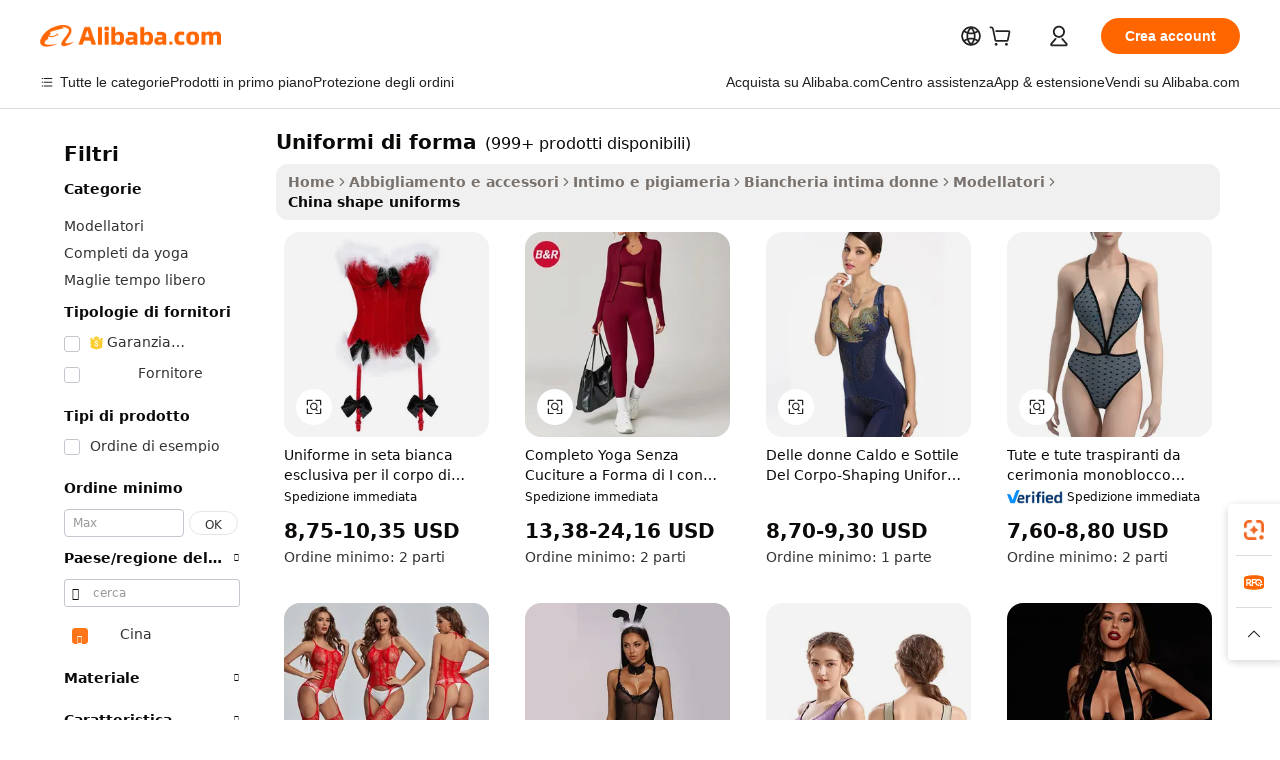

--- FILE ---
content_type: text/html;charset=UTF-8
request_url: https://italian.alibaba.com/Popular/CN_shape-uniforms-Trade.html
body_size: 144111
content:

<!-- screen_content -->
    <!-- tangram:5410 begin-->
    <!-- tangram:529998 begin-->

<!DOCTYPE html>
<html lang="it" dir="ltr">
  <head>
        <script>
      window.__BB = {
        scene: window.__bb_scene || 'traffic-free-popular'
      };
      window.__BB.BB_CWV_IGNORE = {
          lcp_element: ['#icbu-buyer-pc-top-banner'],
          lcp_url: [],
        };
      window._timing = {}
      window._timing.first_start = Date.now();
      window.needLoginInspiration = Boolean();
      // 变量用于标记页面首次可见时间
      let firstVisibleTime = null;
      if (typeof document.hidden !== 'undefined') {
        // 页面首次加载时直接统计
        if (!document.hidden) {
          firstVisibleTime = Date.now();
          window.__BB_timex = 1
        } else {
          // 页面不可见时监听 visibilitychange 事件
          document.addEventListener('visibilitychange', () => {
            if (!document.hidden) {
              firstVisibleTime = Date.now();
              window.__BB_timex = firstVisibleTime - window.performance.timing.navigationStart
              window.__BB.firstVisibleTime = window.__BB_timex
              console.log("Page became visible after "+ window.__BB_timex + " ms");
            }
          }, { once: true });  // 确保只触发一次
        }
      } else {
        console.warn('Page Visibility API is not supported in this browser.');
      }
    </script>
        <meta name="data-spm" content="a2700">
        <meta name="aplus-xplug" content="NONE">
        <meta name="aplus-icbu-disable-umid" content="1">
        <meta name="google-translate-customization" content="9de59014edaf3b99-22e1cf3b5ca21786-g00bb439a5e9e5f8f-f">
    <meta name="yandex-verification" content="25a76ba8e4443bb3" />
    <meta name="msvalidate.01" content="E3FBF0E89B724C30844BF17C59608E8F" />
    <meta name="viewport" content="width=device-width, initial-scale=1.0, maximum-scale=5.0, user-scalable=yes">
        <link rel="preconnect" href="https://s.alicdn.com/" crossorigin>
    <link rel="dns-prefetch" href="https://s.alicdn.com">
                        <link rel="preload" href="" as="image">
        <link rel="preload" href="https://s.alicdn.com/@g/alilog/??aplus_plugin_icbufront/index.js,mlog/aplus_v2.js" as="script">
        <link rel="preload" href="https://s.alicdn.com/@img/imgextra/i2/O1CN0153JdbU26g4bILVOyC_!!6000000007690-2-tps-418-58.png" as="image">
        <script>
            window.__APLUS_ABRATE__ = {
        perf_group: 'control',
        scene: "traffic-free-popular",
      };
    </script>
    <meta name="aplus-mmstat-timeout" content="15000">
        <meta content="text/html; charset=utf-8" http-equiv="Content-Type">
          <title>uniformi di forma cina Commercio,Acquista cina Direttamente Da uniformi di forma Fabbriche su Alibaba.com</title>
      <meta name="keywords" content="">
      <meta name="description" content="">
            <meta name="pagetiming-rate" content="9">
      <meta name="pagetiming-resource-rate" content="4">
                    <link rel="canonical" href="https://www.alibaba.com/countrysearch/CN/shape-uniforms.html">
                              <link rel="alternate" hreflang="fr" href="https://french.alibaba.com/Popular/CN_shape-uniforms-Trade.html">
                  <link rel="alternate" hreflang="de" href="https://german.alibaba.com/Popular/CN_shape-uniforms-Trade.html">
                  <link rel="alternate" hreflang="pt" href="https://portuguese.alibaba.com/Popular/CN_shape-uniforms-Trade.html">
                  <link rel="alternate" hreflang="it" href="https://italian.alibaba.com/Popular/CN_shape-uniforms-Trade.html">
                  <link rel="alternate" hreflang="es" href="https://spanish.alibaba.com/Popular/CN_shape-uniforms-Trade.html">
                  <link rel="alternate" hreflang="ru" href="https://russian.alibaba.com/Popular/CN_shape-uniforms-Trade.html">
                  <link rel="alternate" hreflang="ko" href="https://korean.alibaba.com/Popular/CN_shape-uniforms-Trade.html">
                  <link rel="alternate" hreflang="ar" href="https://arabic.alibaba.com/Popular/CN_shape-uniforms-Trade.html">
                  <link rel="alternate" hreflang="ja" href="https://japanese.alibaba.com/Popular/CN_shape-uniforms-Trade.html">
                  <link rel="alternate" hreflang="tr" href="https://turkish.alibaba.com/Popular/CN_shape-uniforms-Trade.html">
                  <link rel="alternate" hreflang="th" href="https://thai.alibaba.com/Popular/CN_shape-uniforms-Trade.html">
                  <link rel="alternate" hreflang="vi" href="https://vietnamese.alibaba.com/Popular/CN_shape-uniforms-Trade.html">
                  <link rel="alternate" hreflang="nl" href="https://dutch.alibaba.com/Popular/CN_shape-uniforms-Trade.html">
                  <link rel="alternate" hreflang="he" href="https://hebrew.alibaba.com/Popular/CN_shape-uniforms-Trade.html">
                  <link rel="alternate" hreflang="id" href="https://indonesian.alibaba.com/Popular/CN_shape-uniforms-Trade.html">
                  <link rel="alternate" hreflang="hi" href="https://hindi.alibaba.com/Popular/CN_shape-uniforms-Trade.html">
                  <link rel="alternate" hreflang="en" href="https://www.alibaba.com/countrysearch/CN/shape-uniforms.html">
                  <link rel="alternate" hreflang="zh" href="https://chinese.alibaba.com/Popular/CN_shape-uniforms-Trade.html">
                  <link rel="alternate" hreflang="x-default" href="https://italian.alibaba.com/Popular/CN_shape-uniforms-Trade.html">
                                        <script>
      // Aplus 配置自动打点
      var queue = window.goldlog_queue || (window.goldlog_queue = []);
      var tags = ["button", "a", "div", "span", "i", "svg", "input", "li", "tr"];
      queue.push(
        {
          action: 'goldlog.appendMetaInfo',
          arguments: [
            'aplus-auto-exp',
            [
              {
                logkey: '/sc.ug_msite.new_product_exp',
                cssSelector: '[data-spm-exp]',
                props: ["data-spm-exp"],
              },
              {
                logkey: '/sc.ug_pc.seolist_product_exp',
                cssSelector: '.traffic-card-gallery',
                props: ["data-spm-exp"],
              }
            ]
          ]
        }
      )
      queue.push({
        action: 'goldlog.setMetaInfo',
        arguments: ['aplus-auto-clk', JSON.stringify(tags.map(tag =>({
          "logkey": "/sc.ug_msite.new_product_clk",
          tag,
          "filter": "data-spm-clk",
          "props": ["data-spm-clk"]
        })))],
      });
    </script>
  </head>
  <div id="icbu-header"><div id="the-new-header" data-version="4.4.0" data-tnh-auto-exp="tnh-expose" data-scenes="search-products" style="position: relative;background-color: #fff;border-bottom: 1px solid #ddd;box-sizing: border-box; font-family:Inter,SF Pro Text,Roboto,Helvetica Neue,Helvetica,Tahoma,Arial,PingFang SC,Microsoft YaHei;"><div style="display: flex;align-items:center;height: 72px;min-width: 1200px;max-width: 1580px;margin: 0 auto;padding: 0 40px;box-sizing: border-box;"><img style="height: 29px; width: 209px;" src="https://s.alicdn.com/@img/imgextra/i2/O1CN0153JdbU26g4bILVOyC_!!6000000007690-2-tps-418-58.png" alt="" /></div><div style="min-width: 1200px;max-width: 1580px;margin: 0 auto;overflow: hidden;font-size: 14px;display: flex;justify-content: space-between;padding: 0 40px;box-sizing: border-box;"><div style="display: flex; align-items: center; justify-content: space-between"><div style="position: relative; height: 36px; padding: 0 28px 0 20px">All categories</div><div style="position: relative; height: 36px; padding-right: 28px">Featured selections</div><div style="position: relative; height: 36px">Trade Assurance</div></div><div style="display: flex; align-items: center; justify-content: space-between"><div style="position: relative; height: 36px; padding-right: 28px">Buyer Central</div><div style="position: relative; height: 36px; padding-right: 28px">Help Center</div><div style="position: relative; height: 36px; padding-right: 28px">Get the app</div><div style="position: relative; height: 36px">Become a supplier</div></div></div></div></div></div>
  <body data-spm="7724857" style="min-height: calc(100vh + 1px)"><script 
id="beacon-aplus"   
src="//s.alicdn.com/@g/alilog/??aplus_plugin_icbufront/index.js,mlog/aplus_v2.js"
exparams="aplus=async&userid=&aplus&ali_beacon_id=&ali_apache_id=&ali_apache_track=&ali_apache_tracktmp=&eagleeye_traceid=2101c9ac17686597578235713e128b&ip=18%2e223%2e151%2e100&dmtrack_c={ali%5fresin%5ftrace%3dse%5frst%3dnull%7csp%5fviewtype%3dY%7cset%3d3%7cser%3d1007%7cpageId%3d7dc310d9549045979a1a46f046518c05%7cm%5fpageid%3dnull%7cpvmi%3d5d4ee661b17c448f949211cd18454cdb%7csek%5fsepd%3duniformi%2bdi%2bforma%7csek%3dshape%2buniforms%7cse%5fpn%3d1%7cp4pid%3d1666764b%2d8520%2d4a4d%2d9d7f%2dcae18185ce7d%7csclkid%3dnull%7cforecast%5fpost%5fcate%3dnull%7cseo%5fnew%5fuser%5fflag%3dfalse%7ccategoryId%3d31205%7cseo%5fsearch%5fmodel%5fupgrade%5fv2%3d2025070801%7cseo%5fmodule%5fcard%5f20240624%3d202406242%7clong%5ftext%5fgoogle%5ftranslate%5fv2%3d2407142%7cseo%5fcontent%5ftd%5fbottom%5ftext%5fupdate%5fkey%3d2025070801%7cseo%5fsearch%5fmodel%5fupgrade%5fv3%3d2025072201%7cdamo%5falt%5freplace%3d2485818%7cseo%5fsearch%5fmodel%5fmulti%5fupgrade%5fv3%3d2025081101%7cwap%5fcross%3d2007659%7cwap%5fcs%5faction%3d2005494%7cAPP%5fVisitor%5fActive%3d26704%7cseo%5fshowroom%5fgoods%5fmix%3d2005244%7cseo%5fdefault%5fcached%5flong%5ftext%5ffrom%5fnew%5fkeyword%5fstep%3d2024122502%7cshowroom%5fgeneral%5ftemplate%3d2005292%7cshowroom%5freview%3d20230308%7cwap%5fcs%5ftext%3dnull%7cstructured%5fdata%3d2025052702%7cseo%5fmulti%5fstyle%5ftext%5fupdate%3d2511182%7cpc%5fnew%5fheader%3dnull%7cseo%5fmeta%5fcate%5ftemplate%5fv1%3d2025042401%7cseo%5fmeta%5ftd%5fsearch%5fkeyword%5fstep%5fv1%3d2025040999%7cseo%5fshowroom%5fbiz%5fbabablog%3d1%7cshowroom%5fft%5flong%5ftext%5fbaks%3d80802%7cAPP%5fGrowing%5fBuyer%5fHigh%5fIntent%5fActive%3d25488%7cshowroom%5fpc%5fv2019%3d2104%7cAPP%5fProspecting%5fBuyer%3d26709%7ccache%5fcontrol%3d2481986%7cAPP%5fChurned%5fCore%5fBuyer%3d25463%7cseo%5fdefault%5fcached%5flong%5ftext%5fstep%3d24110802%7camp%5flighthouse%5fscore%5fimage%3d19657%7cseo%5fft%5ftranslate%5fgemini%3d25012003%7cwap%5fnode%5fssr%3d2015725%7cdataphant%5fopen%3d27030%7clongtext%5fmulti%5fstyle%5fexpand%5frussian%3d2510141%7cseo%5flongtext%5fgoogle%5fdata%5fsection%3d25021702%7cindustry%5fpopular%5ffloor%3dnull%7cwap%5fad%5fgoods%5fproduct%5finterval%3dnull%7cseo%5fgoods%5fbootom%5fwholesale%5flink%3d2486162%7cseo%5fmiddle%5fwholesale%5flink%3d2486164%7cseo%5fkeyword%5faatest%3d14%7cft%5flong%5ftext%5fenpand%5fstep2%3d121602%7cseo%5fft%5flongtext%5fexpand%5fstep3%3d25012102%7cseo%5fwap%5fheadercard%3d2006288%7cAPP%5fChurned%5fInactive%5fVisitor%3d25497%7cAPP%5fGrowing%5fBuyer%5fHigh%5fIntent%5fInactive%3d25484%7cseo%5fmeta%5ftd%5fmulti%5fkey%3d2025061801%7ctop%5frecommend%5f20250120%3d202501201%7clongtext%5fmulti%5fstyle%5fexpand%5ffrench%5fcopy%3d25091802%7clongtext%5fmulti%5fstyle%5fexpand%5ffrench%5fcopy%5fcopy%3d25092502%7clong%5ftext%5fpaa%3d220831%7cseo%5ffloor%5fexp%3dnull%7cseo%5fshowroom%5falgo%5flink%3d17764%7cseo%5fmeta%5ftd%5faib%5fgeneral%5fkey%3d2025091901%7ccountry%5findustry%3d202311033%7cshowroom%5fft%5flong%5ftext%5fenpand%5fstep1%3d101102%7cseo%5fshowroom%5fnorel%3dnull%7cplp%5fstyle%5f25%5fpc%3d202505222%7cseo%5fggs%5flayer%3d10010%7cquery%5fmutil%5flang%5ftranslate%3d2025060300%7cAPP%5fChurned%5fBuyer%3d25468%7cstream%5frender%5fperf%5fopt%3d2309181%7cwap%5fgoods%3d2007383%7cseo%5fshowroom%5fsimilar%5f20240614%3d202406142%7cchinese%5fopen%3d6307%7cquery%5fgpt%5ftranslate%3d20240820%7cad%5fproduct%5finterval%3dnull%7camp%5fto%5fpwa%3d2007359%7cplp%5faib%5fmulti%5fai%5fmeta%3d20250401%7cwap%5fsupplier%5fcontent%3dnull%7cpc%5ffree%5frefactoring%3d20220315%7csso%5foem%5ffloor%3d30031%7cAPP%5fGrowing%5fBuyer%5fInactive%3d25476%7cseo%5fpc%5fnew%5fview%5f20240807%3d202408072%7cseo%5fbottom%5ftext%5fentity%5fkey%5fcopy%3d2025062400%7cstream%5frender%3d433763%7cseo%5fmodule%5fcard%5f20240424%3d202404241%7cseo%5ftitle%5freplace%5f20191226%3d5841%7clongtext%5fmulti%5fstyle%5fexpand%3d25090802%7cgoogleweblight%3d6516%7clighthouse%5fbase64%3d2005760%7cAPP%5fProspecting%5fBuyer%5fActive%3d26718%7cad%5fgoods%5fproduct%5finterval%3dnull%7cseo%5fbottom%5fdeep%5fextend%5fkw%5fkey%3d2025071101%7clongtext%5fmulti%5fstyle%5fexpand%5fturkish%3d25102802%7cilink%5fuv%3d20240911%7cwap%5flist%5fwakeup%3d2005832%7ctpp%5fcrosslink%5fpc%3d20205311%7cseo%5ftop%5fbooth%3d18501%7cAPP%5fGrowing%5fBuyer%5fLess%5fActive%3d25472%7cseo%5fsearch%5fmodel%5fupgrade%5frank%3d2025092401%7cgoodslayer%3d7977%7cft%5flong%5ftext%5ftranslate%5fexpand%5fstep1%3d24110802%7cseo%5fheaderstyle%5ftraffic%5fkey%5fv1%3d2025072100%7ccrosslink%5fswitch%3d2008141%7cp4p%5foutline%3d20240328%7cseo%5fmeta%5ftd%5faib%5fv2%5fkey%3d2025091801%7crts%5fmulti%3d2008404%7cseo%5fad%5foptimization%5fkey%5fv2%3d2025072301%7cAPP%5fVisitor%5fLess%5fActive%3d26696%7cplp%5fstyle%5f25%3d202505192%7ccdn%5fvm%3d2007368%7cwap%5fad%5fproduct%5finterval%3dnull%7cseo%5fsearch%5fmodel%5fmulti%5fupgrade%5frank%3d2025092401%7cpc%5fcard%5fshare%3d2025081201%7cAPP%5fGrowing%5fBuyer%5fHigh%5fIntent%5fLess%5fActive%3d25480%7cgoods%5ftitle%5fsubstitute%3d9616%7cwap%5fscreen%5fexp%3d2025081400%7creact%5fheader%5ftest%3d202502182%7cpc%5fcs%5fcolor%3d2005788%7cshowroom%5fft%5flong%5ftext%5ftest%3d72502%7cone%5ftap%5flogin%5fABTest%3d202308153%7cseo%5fhyh%5fshow%5ftags%3d9867%7cplp%5fstructured%5fdata%3d2508182%7cguide%5fdelete%3d2008526%7cseo%5findustry%5ftemplate%3dnull%7cseo%5fmeta%5ftd%5fmulti%5fes%5fkey%3d2025073101%7cseo%5fshowroom%5fdata%5fmix%3d19888%7csso%5ftop%5franking%5ffloor%3d20031%7cseo%5ftd%5fdeep%5fupgrade%5fkey%5fv3%3d2025081101%7cwap%5fue%5fone%3d2025111401%7cshowroom%5fto%5frts%5flink%3d2008480%7ccountrysearch%5ftest%3dnull%7cchannel%5famp%5fto%5fpwa%3dnull%7cseo%5fmulti%5fstyles%5flong%5ftext%3d2503172%7cseo%5fmeta%5ftext%5fmutli%5fcate%5ftemplate%5fv1%3d2025080800%7cseo%5fdefault%5fcached%5fmutil%5flong%5ftext%5fstep%3d24110436%7cseo%5faction%5fpoint%5ftype%3d22823%7cseo%5faib%5ftd%5flaunch%5f20240828%5fcopy%3d202408282%7cseo%5fshowroom%5fwholesale%5flink%3d2486142%7cseo%5fperf%5fimprove%3d2023999%7cseo%5fwap%5flist%5fbounce%5f01%3d2063%7cseo%5fwap%5flist%5fbounce%5f02%3d2128%7cAPP%5fGrowing%5fBuyer%5fActive%3d25492%7cvideolayer%3dnull%7cvideo%5fplay%3dnull%7cAPP%5fChurned%5fMember%5fInactive%3d25501%7cseo%5fgoogle%5fnew%5fstruct%3d438326%7cicbu%5falgo%5fp4p%5fseo%5fad%3d2025072301%7ctpp%5ftrace%3dseoKeyword%2dseoKeyword%5fv3%2dbase%2dORIGINAL}&pageid=12df97642101e4561768659757&hn=ensearchweb033001228086%2erg%2dus%2deast%2eus44&asid=AQAAAAAtm2tpyjE8KQAAAAB3nTux/SoYRA==&treq=&tres=" async>
</script>
                        <!-- tangram:7430 begin-->
 <style>
   .traffic-card-gallery {display: flex;position: relative;flex-direction: column;justify-content: flex-start;border-radius: 0.5rem;background-color: #fff;padding: 0.5rem 0.5rem 1rem;overflow: hidden;font-size: 0.75rem;line-height: 1rem;}
   .product-price {
     b {
       font-size: 22px;
     }
   }
 </style>
<!-- tangram:7430 end-->
            <style>.component-left-filter-callback{display:flex;position:relative;margin-top:10px;height:1200px}.component-left-filter-callback img{width:200px}.component-left-filter-callback i{position:absolute;top:5%;left:50%}.related-search-wrapper{padding:.5rem;--tw-bg-opacity: 1;background-color:#fff;background-color:rgba(255,255,255,var(--tw-bg-opacity, 1));border-width:1px;border-color:var(--input)}.related-search-wrapper .related-search-box{margin:12px 16px}.related-search-wrapper .related-search-box .related-search-title{display:inline;float:start;color:#666;word-wrap:break-word;margin-right:12px;width:13%}.related-search-wrapper .related-search-box .related-search-content{display:flex;flex-wrap:wrap}.related-search-wrapper .related-search-box .related-search-content .related-search-link{margin-right:12px;width:23%;overflow:hidden;color:#666;text-overflow:ellipsis;white-space:nowrap}.product-title img{margin-right:.5rem;display:inline-block;height:1rem;vertical-align:sub}.product-price b{font-size:22px}.similar-icon{position:absolute;bottom:12px;z-index:2;right:12px}.rfq-card{display:inline-block;position:relative;box-sizing:border-box;margin-bottom:36px}.rfq-card .rfq-card-content{display:flex;position:relative;flex-direction:column;align-items:flex-start;background-size:cover;background-color:#fff;padding:12px;width:100%;height:100%}.rfq-card .rfq-card-content .rfq-card-icon{margin-top:50px}.rfq-card .rfq-card-content .rfq-card-icon img{width:45px}.rfq-card .rfq-card-content .rfq-card-top-title{margin-top:14px;color:#222;font-weight:400;font-size:16px}.rfq-card .rfq-card-content .rfq-card-title{margin-top:24px;color:#333;font-weight:800;font-size:20px}.rfq-card .rfq-card-content .rfq-card-input-box{margin-top:24px;width:100%}.rfq-card .rfq-card-content .rfq-card-input-box textarea{box-sizing:border-box;border:1px solid #ddd;border-radius:4px;background-color:#fff;padding:9px 12px;width:100%;height:88px;resize:none;color:#666;font-weight:400;font-size:13px;font-family:inherit}.rfq-card .rfq-card-content .rfq-card-button{margin-top:24px;border:1px solid #666;border-radius:16px;background-color:#fff;width:67%;color:#000;font-weight:700;font-size:14px;line-height:30px;text-align:center}[data-modulename^=ProductList-] div{contain-intrinsic-size:auto 500px}.traffic-card-gallery:hover{--tw-shadow: 0px 2px 6px 2px rgba(0,0,0,.12157);--tw-shadow-colored: 0px 2px 6px 2px var(--tw-shadow-color);box-shadow:0 0 #0000,0 0 #0000,0 2px 6px 2px #0000001f;box-shadow:var(--tw-ring-offset-shadow, 0 0 rgba(0,0,0,0)),var(--tw-ring-shadow, 0 0 rgba(0,0,0,0)),var(--tw-shadow);z-index:10}.traffic-card-gallery{position:relative;display:flex;flex-direction:column;justify-content:flex-start;overflow:hidden;border-radius:.75rem;--tw-bg-opacity: 1;background-color:#fff;background-color:rgba(255,255,255,var(--tw-bg-opacity, 1));padding:.5rem;font-size:.75rem;line-height:1rem}.traffic-card-list{position:relative;display:flex;height:292px;flex-direction:row;justify-content:flex-start;overflow:hidden;border-bottom-width:1px;--tw-bg-opacity: 1;background-color:#fff;background-color:rgba(255,255,255,var(--tw-bg-opacity, 1));padding:1rem;font-size:.75rem;line-height:1rem}.traffic-card-g-industry:hover{--tw-shadow: 0 0 10px rgba(0,0,0,.1);--tw-shadow-colored: 0 0 10px var(--tw-shadow-color);box-shadow:0 0 #0000,0 0 #0000,0 0 10px #0000001a;box-shadow:var(--tw-ring-offset-shadow, 0 0 rgba(0,0,0,0)),var(--tw-ring-shadow, 0 0 rgba(0,0,0,0)),var(--tw-shadow)}.traffic-card-g-industry{position:relative;border-radius:var(--radius);--tw-bg-opacity: 1;background-color:#fff;background-color:rgba(255,255,255,var(--tw-bg-opacity, 1));padding:1.25rem .75rem .75rem;font-size:.875rem;line-height:1.25rem}.module-filter-section-wrapper{max-height:none!important;overflow-x:hidden}*,:before,:after{--tw-border-spacing-x: 0;--tw-border-spacing-y: 0;--tw-translate-x: 0;--tw-translate-y: 0;--tw-rotate: 0;--tw-skew-x: 0;--tw-skew-y: 0;--tw-scale-x: 1;--tw-scale-y: 1;--tw-pan-x: ;--tw-pan-y: ;--tw-pinch-zoom: ;--tw-scroll-snap-strictness: proximity;--tw-gradient-from-position: ;--tw-gradient-via-position: ;--tw-gradient-to-position: ;--tw-ordinal: ;--tw-slashed-zero: ;--tw-numeric-figure: ;--tw-numeric-spacing: ;--tw-numeric-fraction: ;--tw-ring-inset: ;--tw-ring-offset-width: 0px;--tw-ring-offset-color: #fff;--tw-ring-color: rgba(59, 130, 246, .5);--tw-ring-offset-shadow: 0 0 rgba(0,0,0,0);--tw-ring-shadow: 0 0 rgba(0,0,0,0);--tw-shadow: 0 0 rgba(0,0,0,0);--tw-shadow-colored: 0 0 rgba(0,0,0,0);--tw-blur: ;--tw-brightness: ;--tw-contrast: ;--tw-grayscale: ;--tw-hue-rotate: ;--tw-invert: ;--tw-saturate: ;--tw-sepia: ;--tw-drop-shadow: ;--tw-backdrop-blur: ;--tw-backdrop-brightness: ;--tw-backdrop-contrast: ;--tw-backdrop-grayscale: ;--tw-backdrop-hue-rotate: ;--tw-backdrop-invert: ;--tw-backdrop-opacity: ;--tw-backdrop-saturate: ;--tw-backdrop-sepia: ;--tw-contain-size: ;--tw-contain-layout: ;--tw-contain-paint: ;--tw-contain-style: }::backdrop{--tw-border-spacing-x: 0;--tw-border-spacing-y: 0;--tw-translate-x: 0;--tw-translate-y: 0;--tw-rotate: 0;--tw-skew-x: 0;--tw-skew-y: 0;--tw-scale-x: 1;--tw-scale-y: 1;--tw-pan-x: ;--tw-pan-y: ;--tw-pinch-zoom: ;--tw-scroll-snap-strictness: proximity;--tw-gradient-from-position: ;--tw-gradient-via-position: ;--tw-gradient-to-position: ;--tw-ordinal: ;--tw-slashed-zero: ;--tw-numeric-figure: ;--tw-numeric-spacing: ;--tw-numeric-fraction: ;--tw-ring-inset: ;--tw-ring-offset-width: 0px;--tw-ring-offset-color: #fff;--tw-ring-color: rgba(59, 130, 246, .5);--tw-ring-offset-shadow: 0 0 rgba(0,0,0,0);--tw-ring-shadow: 0 0 rgba(0,0,0,0);--tw-shadow: 0 0 rgba(0,0,0,0);--tw-shadow-colored: 0 0 rgba(0,0,0,0);--tw-blur: ;--tw-brightness: ;--tw-contrast: ;--tw-grayscale: ;--tw-hue-rotate: ;--tw-invert: ;--tw-saturate: ;--tw-sepia: ;--tw-drop-shadow: ;--tw-backdrop-blur: ;--tw-backdrop-brightness: ;--tw-backdrop-contrast: ;--tw-backdrop-grayscale: ;--tw-backdrop-hue-rotate: ;--tw-backdrop-invert: ;--tw-backdrop-opacity: ;--tw-backdrop-saturate: ;--tw-backdrop-sepia: ;--tw-contain-size: ;--tw-contain-layout: ;--tw-contain-paint: ;--tw-contain-style: }*,:before,:after{box-sizing:border-box;border-width:0;border-style:solid;border-color:#e5e7eb}:before,:after{--tw-content: ""}html,:host{line-height:1.5;-webkit-text-size-adjust:100%;-moz-tab-size:4;-o-tab-size:4;tab-size:4;font-family:ui-sans-serif,system-ui,-apple-system,Segoe UI,Roboto,Ubuntu,Cantarell,Noto Sans,sans-serif,"Apple Color Emoji","Segoe UI Emoji",Segoe UI Symbol,"Noto Color Emoji";font-feature-settings:normal;font-variation-settings:normal;-webkit-tap-highlight-color:transparent}body{margin:0;line-height:inherit}hr{height:0;color:inherit;border-top-width:1px}abbr:where([title]){text-decoration:underline;-webkit-text-decoration:underline dotted;text-decoration:underline dotted}h1,h2,h3,h4,h5,h6{font-size:inherit;font-weight:inherit}a{color:inherit;text-decoration:inherit}b,strong{font-weight:bolder}code,kbd,samp,pre{font-family:ui-monospace,SFMono-Regular,Menlo,Monaco,Consolas,Liberation Mono,Courier New,monospace;font-feature-settings:normal;font-variation-settings:normal;font-size:1em}small{font-size:80%}sub,sup{font-size:75%;line-height:0;position:relative;vertical-align:baseline}sub{bottom:-.25em}sup{top:-.5em}table{text-indent:0;border-color:inherit;border-collapse:collapse}button,input,optgroup,select,textarea{font-family:inherit;font-feature-settings:inherit;font-variation-settings:inherit;font-size:100%;font-weight:inherit;line-height:inherit;letter-spacing:inherit;color:inherit;margin:0;padding:0}button,select{text-transform:none}button,input:where([type=button]),input:where([type=reset]),input:where([type=submit]){-webkit-appearance:button;background-color:transparent;background-image:none}:-moz-focusring{outline:auto}:-moz-ui-invalid{box-shadow:none}progress{vertical-align:baseline}::-webkit-inner-spin-button,::-webkit-outer-spin-button{height:auto}[type=search]{-webkit-appearance:textfield;outline-offset:-2px}::-webkit-search-decoration{-webkit-appearance:none}::-webkit-file-upload-button{-webkit-appearance:button;font:inherit}summary{display:list-item}blockquote,dl,dd,h1,h2,h3,h4,h5,h6,hr,figure,p,pre{margin:0}fieldset{margin:0;padding:0}legend{padding:0}ol,ul,menu{list-style:none;margin:0;padding:0}dialog{padding:0}textarea{resize:vertical}input::-moz-placeholder,textarea::-moz-placeholder{opacity:1;color:#9ca3af}input::placeholder,textarea::placeholder{opacity:1;color:#9ca3af}button,[role=button]{cursor:pointer}:disabled{cursor:default}img,svg,video,canvas,audio,iframe,embed,object{display:block;vertical-align:middle}img,video{max-width:100%;height:auto}[hidden]:where(:not([hidden=until-found])){display:none}:root{--background: hsl(0, 0%, 100%);--foreground: hsl(20, 14.3%, 4.1%);--card: hsl(0, 0%, 100%);--card-foreground: hsl(20, 14.3%, 4.1%);--popover: hsl(0, 0%, 100%);--popover-foreground: hsl(20, 14.3%, 4.1%);--primary: hsl(24, 100%, 50%);--primary-foreground: hsl(60, 9.1%, 97.8%);--secondary: hsl(60, 4.8%, 95.9%);--secondary-foreground: #333;--muted: hsl(60, 4.8%, 95.9%);--muted-foreground: hsl(25, 5.3%, 44.7%);--accent: hsl(60, 4.8%, 95.9%);--accent-foreground: hsl(24, 9.8%, 10%);--destructive: hsl(0, 84.2%, 60.2%);--destructive-foreground: hsl(60, 9.1%, 97.8%);--border: hsl(20, 5.9%, 90%);--input: hsl(20, 5.9%, 90%);--ring: hsl(24.6, 95%, 53.1%);--radius: 1rem}.dark{--background: hsl(20, 14.3%, 4.1%);--foreground: hsl(60, 9.1%, 97.8%);--card: hsl(20, 14.3%, 4.1%);--card-foreground: hsl(60, 9.1%, 97.8%);--popover: hsl(20, 14.3%, 4.1%);--popover-foreground: hsl(60, 9.1%, 97.8%);--primary: hsl(20.5, 90.2%, 48.2%);--primary-foreground: hsl(60, 9.1%, 97.8%);--secondary: hsl(12, 6.5%, 15.1%);--secondary-foreground: hsl(60, 9.1%, 97.8%);--muted: hsl(12, 6.5%, 15.1%);--muted-foreground: hsl(24, 5.4%, 63.9%);--accent: hsl(12, 6.5%, 15.1%);--accent-foreground: hsl(60, 9.1%, 97.8%);--destructive: hsl(0, 72.2%, 50.6%);--destructive-foreground: hsl(60, 9.1%, 97.8%);--border: hsl(12, 6.5%, 15.1%);--input: hsl(12, 6.5%, 15.1%);--ring: hsl(20.5, 90.2%, 48.2%)}*{border-color:#e7e5e4;border-color:var(--border)}body{background-color:#fff;background-color:var(--background);color:#0c0a09;color:var(--foreground)}.il-sr-only{position:absolute;width:1px;height:1px;padding:0;margin:-1px;overflow:hidden;clip:rect(0,0,0,0);white-space:nowrap;border-width:0}.il-invisible{visibility:hidden}.il-fixed{position:fixed}.il-absolute{position:absolute}.il-relative{position:relative}.il-sticky{position:sticky}.il-inset-0{inset:0}.il--bottom-12{bottom:-3rem}.il--top-12{top:-3rem}.il-bottom-0{bottom:0}.il-bottom-2{bottom:.5rem}.il-bottom-3{bottom:.75rem}.il-bottom-4{bottom:1rem}.il-end-0{right:0}.il-end-2{right:.5rem}.il-end-3{right:.75rem}.il-end-4{right:1rem}.il-left-0{left:0}.il-left-3{left:.75rem}.il-right-0{right:0}.il-right-2{right:.5rem}.il-right-3{right:.75rem}.il-start-0{left:0}.il-start-1\/2{left:50%}.il-start-2{left:.5rem}.il-start-3{left:.75rem}.il-start-\[50\%\]{left:50%}.il-top-0{top:0}.il-top-1\/2{top:50%}.il-top-16{top:4rem}.il-top-4{top:1rem}.il-top-\[50\%\]{top:50%}.il-z-10{z-index:10}.il-z-50{z-index:50}.il-z-\[9999\]{z-index:9999}.il-col-span-4{grid-column:span 4 / span 4}.il-m-0{margin:0}.il-m-3{margin:.75rem}.il-m-auto{margin:auto}.il-mx-auto{margin-left:auto;margin-right:auto}.il-my-3{margin-top:.75rem;margin-bottom:.75rem}.il-my-5{margin-top:1.25rem;margin-bottom:1.25rem}.il-my-auto{margin-top:auto;margin-bottom:auto}.\!il-mb-4{margin-bottom:1rem!important}.il--mt-4{margin-top:-1rem}.il-mb-0{margin-bottom:0}.il-mb-1{margin-bottom:.25rem}.il-mb-2{margin-bottom:.5rem}.il-mb-3{margin-bottom:.75rem}.il-mb-4{margin-bottom:1rem}.il-mb-5{margin-bottom:1.25rem}.il-mb-6{margin-bottom:1.5rem}.il-mb-8{margin-bottom:2rem}.il-mb-\[-0\.75rem\]{margin-bottom:-.75rem}.il-mb-\[0\.125rem\]{margin-bottom:.125rem}.il-me-1{margin-right:.25rem}.il-me-2{margin-right:.5rem}.il-me-3{margin-right:.75rem}.il-me-auto{margin-right:auto}.il-mr-1{margin-right:.25rem}.il-mr-2{margin-right:.5rem}.il-ms-1{margin-left:.25rem}.il-ms-4{margin-left:1rem}.il-ms-5{margin-left:1.25rem}.il-ms-8{margin-left:2rem}.il-ms-\[\.375rem\]{margin-left:.375rem}.il-ms-auto{margin-left:auto}.il-mt-0{margin-top:0}.il-mt-0\.5{margin-top:.125rem}.il-mt-1{margin-top:.25rem}.il-mt-2{margin-top:.5rem}.il-mt-3{margin-top:.75rem}.il-mt-4{margin-top:1rem}.il-mt-6{margin-top:1.5rem}.il-line-clamp-1{overflow:hidden;display:-webkit-box;-webkit-box-orient:vertical;-webkit-line-clamp:1}.il-line-clamp-2{overflow:hidden;display:-webkit-box;-webkit-box-orient:vertical;-webkit-line-clamp:2}.il-line-clamp-6{overflow:hidden;display:-webkit-box;-webkit-box-orient:vertical;-webkit-line-clamp:6}.il-inline-block{display:inline-block}.il-inline{display:inline}.il-flex{display:flex}.il-inline-flex{display:inline-flex}.il-grid{display:grid}.il-aspect-square{aspect-ratio:1 / 1}.il-size-5{width:1.25rem;height:1.25rem}.il-h-1{height:.25rem}.il-h-10{height:2.5rem}.il-h-11{height:2.75rem}.il-h-20{height:5rem}.il-h-24{height:6rem}.il-h-3\.5{height:.875rem}.il-h-4{height:1rem}.il-h-40{height:10rem}.il-h-6{height:1.5rem}.il-h-8{height:2rem}.il-h-9{height:2.25rem}.il-h-\[150px\]{height:150px}.il-h-\[152px\]{height:152px}.il-h-\[18\.25rem\]{height:18.25rem}.il-h-\[292px\]{height:292px}.il-h-\[600px\]{height:600px}.il-h-auto{height:auto}.il-h-fit{height:-moz-fit-content;height:fit-content}.il-h-full{height:100%}.il-h-screen{height:100vh}.il-max-h-\[100vh\]{max-height:100vh}.il-w-1\/2{width:50%}.il-w-10{width:2.5rem}.il-w-10\/12{width:83.333333%}.il-w-4{width:1rem}.il-w-6{width:1.5rem}.il-w-64{width:16rem}.il-w-7\/12{width:58.333333%}.il-w-72{width:18rem}.il-w-8{width:2rem}.il-w-8\/12{width:66.666667%}.il-w-9{width:2.25rem}.il-w-9\/12{width:75%}.il-w-\[200px\]{width:200px}.il-w-\[84px\]{width:84px}.il-w-fit{width:-moz-fit-content;width:fit-content}.il-w-full{width:100%}.il-w-screen{width:100vw}.il-min-w-0{min-width:0px}.il-min-w-3{min-width:.75rem}.il-min-w-\[1200px\]{min-width:1200px}.il-max-w-\[1000px\]{max-width:1000px}.il-max-w-\[1580px\]{max-width:1580px}.il-max-w-full{max-width:100%}.il-max-w-lg{max-width:32rem}.il-flex-1{flex:1 1 0%}.il-flex-shrink-0,.il-shrink-0{flex-shrink:0}.il-flex-grow-0,.il-grow-0{flex-grow:0}.il-basis-24{flex-basis:6rem}.il-basis-full{flex-basis:100%}.il-origin-\[--radix-tooltip-content-transform-origin\]{transform-origin:var(--radix-tooltip-content-transform-origin)}.il--translate-x-1\/2{--tw-translate-x: -50%;transform:translate(-50%,var(--tw-translate-y)) rotate(var(--tw-rotate)) skew(var(--tw-skew-x)) skewY(var(--tw-skew-y)) scaleX(var(--tw-scale-x)) scaleY(var(--tw-scale-y));transform:translate(var(--tw-translate-x),var(--tw-translate-y)) rotate(var(--tw-rotate)) skew(var(--tw-skew-x)) skewY(var(--tw-skew-y)) scaleX(var(--tw-scale-x)) scaleY(var(--tw-scale-y))}.il--translate-y-1\/2{--tw-translate-y: -50%;transform:translate(var(--tw-translate-x),-50%) rotate(var(--tw-rotate)) skew(var(--tw-skew-x)) skewY(var(--tw-skew-y)) scaleX(var(--tw-scale-x)) scaleY(var(--tw-scale-y));transform:translate(var(--tw-translate-x),var(--tw-translate-y)) rotate(var(--tw-rotate)) skew(var(--tw-skew-x)) skewY(var(--tw-skew-y)) scaleX(var(--tw-scale-x)) scaleY(var(--tw-scale-y))}.il-translate-x-\[-50\%\]{--tw-translate-x: -50%;transform:translate(-50%,var(--tw-translate-y)) rotate(var(--tw-rotate)) skew(var(--tw-skew-x)) skewY(var(--tw-skew-y)) scaleX(var(--tw-scale-x)) scaleY(var(--tw-scale-y));transform:translate(var(--tw-translate-x),var(--tw-translate-y)) rotate(var(--tw-rotate)) skew(var(--tw-skew-x)) skewY(var(--tw-skew-y)) scaleX(var(--tw-scale-x)) scaleY(var(--tw-scale-y))}.il-translate-y-\[-50\%\]{--tw-translate-y: -50%;transform:translate(var(--tw-translate-x),-50%) rotate(var(--tw-rotate)) skew(var(--tw-skew-x)) skewY(var(--tw-skew-y)) scaleX(var(--tw-scale-x)) scaleY(var(--tw-scale-y));transform:translate(var(--tw-translate-x),var(--tw-translate-y)) rotate(var(--tw-rotate)) skew(var(--tw-skew-x)) skewY(var(--tw-skew-y)) scaleX(var(--tw-scale-x)) scaleY(var(--tw-scale-y))}.il-rotate-90{--tw-rotate: 90deg;transform:translate(var(--tw-translate-x),var(--tw-translate-y)) rotate(90deg) skew(var(--tw-skew-x)) skewY(var(--tw-skew-y)) scaleX(var(--tw-scale-x)) scaleY(var(--tw-scale-y));transform:translate(var(--tw-translate-x),var(--tw-translate-y)) rotate(var(--tw-rotate)) skew(var(--tw-skew-x)) skewY(var(--tw-skew-y)) scaleX(var(--tw-scale-x)) scaleY(var(--tw-scale-y))}@keyframes il-pulse{50%{opacity:.5}}.il-animate-pulse{animation:il-pulse 2s cubic-bezier(.4,0,.6,1) infinite}@keyframes il-spin{to{transform:rotate(360deg)}}.il-animate-spin{animation:il-spin 1s linear infinite}.il-cursor-pointer{cursor:pointer}.il-list-disc{list-style-type:disc}.il-grid-cols-2{grid-template-columns:repeat(2,minmax(0,1fr))}.il-grid-cols-4{grid-template-columns:repeat(4,minmax(0,1fr))}.il-flex-row{flex-direction:row}.il-flex-col{flex-direction:column}.il-flex-col-reverse{flex-direction:column-reverse}.il-flex-wrap{flex-wrap:wrap}.il-flex-nowrap{flex-wrap:nowrap}.il-items-start{align-items:flex-start}.il-items-center{align-items:center}.il-items-baseline{align-items:baseline}.il-justify-start{justify-content:flex-start}.il-justify-end{justify-content:flex-end}.il-justify-center{justify-content:center}.il-justify-between{justify-content:space-between}.il-gap-1{gap:.25rem}.il-gap-1\.5{gap:.375rem}.il-gap-10{gap:2.5rem}.il-gap-2{gap:.5rem}.il-gap-3{gap:.75rem}.il-gap-4{gap:1rem}.il-gap-8{gap:2rem}.il-gap-\[\.0938rem\]{gap:.0938rem}.il-gap-\[\.375rem\]{gap:.375rem}.il-gap-\[0\.125rem\]{gap:.125rem}.\!il-gap-x-5{-moz-column-gap:1.25rem!important;column-gap:1.25rem!important}.\!il-gap-y-5{row-gap:1.25rem!important}.il-space-y-1\.5>:not([hidden])~:not([hidden]){--tw-space-y-reverse: 0;margin-top:calc(.375rem * (1 - var(--tw-space-y-reverse)));margin-top:.375rem;margin-top:calc(.375rem * calc(1 - var(--tw-space-y-reverse)));margin-bottom:0rem;margin-bottom:calc(.375rem * var(--tw-space-y-reverse))}.il-space-y-4>:not([hidden])~:not([hidden]){--tw-space-y-reverse: 0;margin-top:calc(1rem * (1 - var(--tw-space-y-reverse)));margin-top:1rem;margin-top:calc(1rem * calc(1 - var(--tw-space-y-reverse)));margin-bottom:0rem;margin-bottom:calc(1rem * var(--tw-space-y-reverse))}.il-overflow-hidden{overflow:hidden}.il-overflow-y-auto{overflow-y:auto}.il-overflow-y-scroll{overflow-y:scroll}.il-truncate{overflow:hidden;text-overflow:ellipsis;white-space:nowrap}.il-text-ellipsis{text-overflow:ellipsis}.il-whitespace-normal{white-space:normal}.il-whitespace-nowrap{white-space:nowrap}.il-break-normal{word-wrap:normal;word-break:normal}.il-break-words{word-wrap:break-word}.il-break-all{word-break:break-all}.il-rounded{border-radius:.25rem}.il-rounded-2xl{border-radius:1rem}.il-rounded-\[0\.5rem\]{border-radius:.5rem}.il-rounded-\[1\.25rem\]{border-radius:1.25rem}.il-rounded-full{border-radius:9999px}.il-rounded-lg{border-radius:1rem;border-radius:var(--radius)}.il-rounded-md{border-radius:calc(1rem - 2px);border-radius:calc(var(--radius) - 2px)}.il-rounded-sm{border-radius:calc(1rem - 4px);border-radius:calc(var(--radius) - 4px)}.il-rounded-xl{border-radius:.75rem}.il-border,.il-border-\[1px\]{border-width:1px}.il-border-b,.il-border-b-\[1px\]{border-bottom-width:1px}.il-border-solid{border-style:solid}.il-border-none{border-style:none}.il-border-\[\#222\]{--tw-border-opacity: 1;border-color:#222;border-color:rgba(34,34,34,var(--tw-border-opacity, 1))}.il-border-\[\#DDD\]{--tw-border-opacity: 1;border-color:#ddd;border-color:rgba(221,221,221,var(--tw-border-opacity, 1))}.il-border-foreground{border-color:#0c0a09;border-color:var(--foreground)}.il-border-input{border-color:#e7e5e4;border-color:var(--input)}.il-bg-\[\#F8F8F8\]{--tw-bg-opacity: 1;background-color:#f8f8f8;background-color:rgba(248,248,248,var(--tw-bg-opacity, 1))}.il-bg-\[\#d9d9d963\]{background-color:#d9d9d963}.il-bg-accent{background-color:#f5f5f4;background-color:var(--accent)}.il-bg-background{background-color:#fff;background-color:var(--background)}.il-bg-black{--tw-bg-opacity: 1;background-color:#000;background-color:rgba(0,0,0,var(--tw-bg-opacity, 1))}.il-bg-black\/80{background-color:#000c}.il-bg-destructive{background-color:#ef4444;background-color:var(--destructive)}.il-bg-gray-300{--tw-bg-opacity: 1;background-color:#d1d5db;background-color:rgba(209,213,219,var(--tw-bg-opacity, 1))}.il-bg-muted{background-color:#f5f5f4;background-color:var(--muted)}.il-bg-orange-500{--tw-bg-opacity: 1;background-color:#f97316;background-color:rgba(249,115,22,var(--tw-bg-opacity, 1))}.il-bg-popover{background-color:#fff;background-color:var(--popover)}.il-bg-primary{background-color:#f60;background-color:var(--primary)}.il-bg-secondary{background-color:#f5f5f4;background-color:var(--secondary)}.il-bg-transparent{background-color:transparent}.il-bg-white{--tw-bg-opacity: 1;background-color:#fff;background-color:rgba(255,255,255,var(--tw-bg-opacity, 1))}.il-bg-opacity-80{--tw-bg-opacity: .8}.il-bg-cover{background-size:cover}.il-bg-no-repeat{background-repeat:no-repeat}.il-fill-black{fill:#000}.il-object-cover{-o-object-fit:cover;object-fit:cover}.il-p-0{padding:0}.il-p-1{padding:.25rem}.il-p-2{padding:.5rem}.il-p-3{padding:.75rem}.il-p-4{padding:1rem}.il-p-5{padding:1.25rem}.il-p-6{padding:1.5rem}.il-px-2{padding-left:.5rem;padding-right:.5rem}.il-px-3{padding-left:.75rem;padding-right:.75rem}.il-py-0\.5{padding-top:.125rem;padding-bottom:.125rem}.il-py-1\.5{padding-top:.375rem;padding-bottom:.375rem}.il-py-10{padding-top:2.5rem;padding-bottom:2.5rem}.il-py-2{padding-top:.5rem;padding-bottom:.5rem}.il-py-3{padding-top:.75rem;padding-bottom:.75rem}.il-pb-0{padding-bottom:0}.il-pb-3{padding-bottom:.75rem}.il-pb-4{padding-bottom:1rem}.il-pb-8{padding-bottom:2rem}.il-pe-0{padding-right:0}.il-pe-2{padding-right:.5rem}.il-pe-3{padding-right:.75rem}.il-pe-4{padding-right:1rem}.il-pe-6{padding-right:1.5rem}.il-pe-8{padding-right:2rem}.il-pe-\[12px\]{padding-right:12px}.il-pe-\[3\.25rem\]{padding-right:3.25rem}.il-pl-4{padding-left:1rem}.il-ps-0{padding-left:0}.il-ps-2{padding-left:.5rem}.il-ps-3{padding-left:.75rem}.il-ps-4{padding-left:1rem}.il-ps-6{padding-left:1.5rem}.il-ps-8{padding-left:2rem}.il-ps-\[12px\]{padding-left:12px}.il-ps-\[3\.25rem\]{padding-left:3.25rem}.il-pt-10{padding-top:2.5rem}.il-pt-4{padding-top:1rem}.il-pt-5{padding-top:1.25rem}.il-pt-6{padding-top:1.5rem}.il-pt-7{padding-top:1.75rem}.il-text-center{text-align:center}.il-text-start{text-align:left}.il-text-2xl{font-size:1.5rem;line-height:2rem}.il-text-base{font-size:1rem;line-height:1.5rem}.il-text-lg{font-size:1.125rem;line-height:1.75rem}.il-text-sm{font-size:.875rem;line-height:1.25rem}.il-text-xl{font-size:1.25rem;line-height:1.75rem}.il-text-xs{font-size:.75rem;line-height:1rem}.il-font-\[600\]{font-weight:600}.il-font-bold{font-weight:700}.il-font-medium{font-weight:500}.il-font-normal{font-weight:400}.il-font-semibold{font-weight:600}.il-leading-3{line-height:.75rem}.il-leading-4{line-height:1rem}.il-leading-\[1\.43\]{line-height:1.43}.il-leading-\[18px\]{line-height:18px}.il-leading-\[26px\]{line-height:26px}.il-leading-none{line-height:1}.il-tracking-tight{letter-spacing:-.025em}.il-text-\[\#00820D\]{--tw-text-opacity: 1;color:#00820d;color:rgba(0,130,13,var(--tw-text-opacity, 1))}.il-text-\[\#222\]{--tw-text-opacity: 1;color:#222;color:rgba(34,34,34,var(--tw-text-opacity, 1))}.il-text-\[\#444\]{--tw-text-opacity: 1;color:#444;color:rgba(68,68,68,var(--tw-text-opacity, 1))}.il-text-\[\#4B1D1F\]{--tw-text-opacity: 1;color:#4b1d1f;color:rgba(75,29,31,var(--tw-text-opacity, 1))}.il-text-\[\#767676\]{--tw-text-opacity: 1;color:#767676;color:rgba(118,118,118,var(--tw-text-opacity, 1))}.il-text-\[\#D04A0A\]{--tw-text-opacity: 1;color:#d04a0a;color:rgba(208,74,10,var(--tw-text-opacity, 1))}.il-text-\[\#F7421E\]{--tw-text-opacity: 1;color:#f7421e;color:rgba(247,66,30,var(--tw-text-opacity, 1))}.il-text-\[\#FF6600\]{--tw-text-opacity: 1;color:#f60;color:rgba(255,102,0,var(--tw-text-opacity, 1))}.il-text-\[\#f7421e\]{--tw-text-opacity: 1;color:#f7421e;color:rgba(247,66,30,var(--tw-text-opacity, 1))}.il-text-destructive-foreground{color:#fafaf9;color:var(--destructive-foreground)}.il-text-foreground{color:#0c0a09;color:var(--foreground)}.il-text-muted-foreground{color:#78716c;color:var(--muted-foreground)}.il-text-popover-foreground{color:#0c0a09;color:var(--popover-foreground)}.il-text-primary{color:#f60;color:var(--primary)}.il-text-primary-foreground{color:#fafaf9;color:var(--primary-foreground)}.il-text-secondary-foreground{color:#333;color:var(--secondary-foreground)}.il-text-white{--tw-text-opacity: 1;color:#fff;color:rgba(255,255,255,var(--tw-text-opacity, 1))}.il-underline{text-decoration-line:underline}.il-line-through{text-decoration-line:line-through}.il-underline-offset-4{text-underline-offset:4px}.il-opacity-5{opacity:.05}.il-opacity-70{opacity:.7}.il-shadow-\[0_2px_6px_2px_rgba\(0\,0\,0\,0\.12\)\]{--tw-shadow: 0 2px 6px 2px rgba(0,0,0,.12);--tw-shadow-colored: 0 2px 6px 2px var(--tw-shadow-color);box-shadow:0 0 #0000,0 0 #0000,0 2px 6px 2px #0000001f;box-shadow:var(--tw-ring-offset-shadow, 0 0 rgba(0,0,0,0)),var(--tw-ring-shadow, 0 0 rgba(0,0,0,0)),var(--tw-shadow)}.il-shadow-cards{--tw-shadow: 0 0 10px rgba(0,0,0,.1);--tw-shadow-colored: 0 0 10px var(--tw-shadow-color);box-shadow:0 0 #0000,0 0 #0000,0 0 10px #0000001a;box-shadow:var(--tw-ring-offset-shadow, 0 0 rgba(0,0,0,0)),var(--tw-ring-shadow, 0 0 rgba(0,0,0,0)),var(--tw-shadow)}.il-shadow-lg{--tw-shadow: 0 10px 15px -3px rgba(0, 0, 0, .1), 0 4px 6px -4px rgba(0, 0, 0, .1);--tw-shadow-colored: 0 10px 15px -3px var(--tw-shadow-color), 0 4px 6px -4px var(--tw-shadow-color);box-shadow:0 0 #0000,0 0 #0000,0 10px 15px -3px #0000001a,0 4px 6px -4px #0000001a;box-shadow:var(--tw-ring-offset-shadow, 0 0 rgba(0,0,0,0)),var(--tw-ring-shadow, 0 0 rgba(0,0,0,0)),var(--tw-shadow)}.il-shadow-md{--tw-shadow: 0 4px 6px -1px rgba(0, 0, 0, .1), 0 2px 4px -2px rgba(0, 0, 0, .1);--tw-shadow-colored: 0 4px 6px -1px var(--tw-shadow-color), 0 2px 4px -2px var(--tw-shadow-color);box-shadow:0 0 #0000,0 0 #0000,0 4px 6px -1px #0000001a,0 2px 4px -2px #0000001a;box-shadow:var(--tw-ring-offset-shadow, 0 0 rgba(0,0,0,0)),var(--tw-ring-shadow, 0 0 rgba(0,0,0,0)),var(--tw-shadow)}.il-outline-none{outline:2px solid transparent;outline-offset:2px}.il-outline-1{outline-width:1px}.il-ring-offset-background{--tw-ring-offset-color: var(--background)}.il-transition-colors{transition-property:color,background-color,border-color,text-decoration-color,fill,stroke;transition-timing-function:cubic-bezier(.4,0,.2,1);transition-duration:.15s}.il-transition-opacity{transition-property:opacity;transition-timing-function:cubic-bezier(.4,0,.2,1);transition-duration:.15s}.il-transition-transform{transition-property:transform;transition-timing-function:cubic-bezier(.4,0,.2,1);transition-duration:.15s}.il-duration-200{transition-duration:.2s}.il-duration-300{transition-duration:.3s}.il-ease-in-out{transition-timing-function:cubic-bezier(.4,0,.2,1)}@keyframes enter{0%{opacity:1;opacity:var(--tw-enter-opacity, 1);transform:translateZ(0) scaleZ(1) rotate(0);transform:translate3d(var(--tw-enter-translate-x, 0),var(--tw-enter-translate-y, 0),0) scale3d(var(--tw-enter-scale, 1),var(--tw-enter-scale, 1),var(--tw-enter-scale, 1)) rotate(var(--tw-enter-rotate, 0))}}@keyframes exit{to{opacity:1;opacity:var(--tw-exit-opacity, 1);transform:translateZ(0) scaleZ(1) rotate(0);transform:translate3d(var(--tw-exit-translate-x, 0),var(--tw-exit-translate-y, 0),0) scale3d(var(--tw-exit-scale, 1),var(--tw-exit-scale, 1),var(--tw-exit-scale, 1)) rotate(var(--tw-exit-rotate, 0))}}.il-animate-in{animation-name:enter;animation-duration:.15s;--tw-enter-opacity: initial;--tw-enter-scale: initial;--tw-enter-rotate: initial;--tw-enter-translate-x: initial;--tw-enter-translate-y: initial}.il-fade-in-0{--tw-enter-opacity: 0}.il-zoom-in-95{--tw-enter-scale: .95}.il-duration-200{animation-duration:.2s}.il-duration-300{animation-duration:.3s}.il-ease-in-out{animation-timing-function:cubic-bezier(.4,0,.2,1)}.no-scrollbar::-webkit-scrollbar{display:none}.no-scrollbar{-ms-overflow-style:none;scrollbar-width:none}.longtext-style-inmodel h2{margin-bottom:.5rem;margin-top:1rem;font-size:1rem;line-height:1.5rem;font-weight:700}.first-of-type\:il-ms-4:first-of-type{margin-left:1rem}.hover\:il-bg-\[\#f4f4f4\]:hover{--tw-bg-opacity: 1;background-color:#f4f4f4;background-color:rgba(244,244,244,var(--tw-bg-opacity, 1))}.hover\:il-bg-accent:hover{background-color:#f5f5f4;background-color:var(--accent)}.hover\:il-text-accent-foreground:hover{color:#1c1917;color:var(--accent-foreground)}.hover\:il-text-foreground:hover{color:#0c0a09;color:var(--foreground)}.hover\:il-underline:hover{text-decoration-line:underline}.hover\:il-opacity-100:hover{opacity:1}.hover\:il-opacity-90:hover{opacity:.9}.focus\:il-outline-none:focus{outline:2px solid transparent;outline-offset:2px}.focus\:il-ring-2:focus{--tw-ring-offset-shadow: var(--tw-ring-inset) 0 0 0 var(--tw-ring-offset-width) var(--tw-ring-offset-color);--tw-ring-shadow: var(--tw-ring-inset) 0 0 0 calc(2px + var(--tw-ring-offset-width)) var(--tw-ring-color);box-shadow:var(--tw-ring-offset-shadow),var(--tw-ring-shadow),0 0 #0000;box-shadow:var(--tw-ring-offset-shadow),var(--tw-ring-shadow),var(--tw-shadow, 0 0 rgba(0,0,0,0))}.focus\:il-ring-ring:focus{--tw-ring-color: var(--ring)}.focus\:il-ring-offset-2:focus{--tw-ring-offset-width: 2px}.focus-visible\:il-outline-none:focus-visible{outline:2px solid transparent;outline-offset:2px}.focus-visible\:il-ring-2:focus-visible{--tw-ring-offset-shadow: var(--tw-ring-inset) 0 0 0 var(--tw-ring-offset-width) var(--tw-ring-offset-color);--tw-ring-shadow: var(--tw-ring-inset) 0 0 0 calc(2px + var(--tw-ring-offset-width)) var(--tw-ring-color);box-shadow:var(--tw-ring-offset-shadow),var(--tw-ring-shadow),0 0 #0000;box-shadow:var(--tw-ring-offset-shadow),var(--tw-ring-shadow),var(--tw-shadow, 0 0 rgba(0,0,0,0))}.focus-visible\:il-ring-ring:focus-visible{--tw-ring-color: var(--ring)}.focus-visible\:il-ring-offset-2:focus-visible{--tw-ring-offset-width: 2px}.active\:il-bg-primary:active{background-color:#f60;background-color:var(--primary)}.active\:il-bg-white:active{--tw-bg-opacity: 1;background-color:#fff;background-color:rgba(255,255,255,var(--tw-bg-opacity, 1))}.disabled\:il-pointer-events-none:disabled{pointer-events:none}.disabled\:il-opacity-10:disabled{opacity:.1}.il-group:hover .group-hover\:il-visible{visibility:visible}.il-group:hover .group-hover\:il-scale-110{--tw-scale-x: 1.1;--tw-scale-y: 1.1;transform:translate(var(--tw-translate-x),var(--tw-translate-y)) rotate(var(--tw-rotate)) skew(var(--tw-skew-x)) skewY(var(--tw-skew-y)) scaleX(1.1) scaleY(1.1);transform:translate(var(--tw-translate-x),var(--tw-translate-y)) rotate(var(--tw-rotate)) skew(var(--tw-skew-x)) skewY(var(--tw-skew-y)) scaleX(var(--tw-scale-x)) scaleY(var(--tw-scale-y))}.il-group:hover .group-hover\:il-underline{text-decoration-line:underline}.data-\[state\=open\]\:il-animate-in[data-state=open]{animation-name:enter;animation-duration:.15s;--tw-enter-opacity: initial;--tw-enter-scale: initial;--tw-enter-rotate: initial;--tw-enter-translate-x: initial;--tw-enter-translate-y: initial}.data-\[state\=closed\]\:il-animate-out[data-state=closed]{animation-name:exit;animation-duration:.15s;--tw-exit-opacity: initial;--tw-exit-scale: initial;--tw-exit-rotate: initial;--tw-exit-translate-x: initial;--tw-exit-translate-y: initial}.data-\[state\=closed\]\:il-fade-out-0[data-state=closed]{--tw-exit-opacity: 0}.data-\[state\=open\]\:il-fade-in-0[data-state=open]{--tw-enter-opacity: 0}.data-\[state\=closed\]\:il-zoom-out-95[data-state=closed]{--tw-exit-scale: .95}.data-\[state\=open\]\:il-zoom-in-95[data-state=open]{--tw-enter-scale: .95}.data-\[side\=bottom\]\:il-slide-in-from-top-2[data-side=bottom]{--tw-enter-translate-y: -.5rem}.data-\[side\=left\]\:il-slide-in-from-right-2[data-side=left]{--tw-enter-translate-x: .5rem}.data-\[side\=right\]\:il-slide-in-from-left-2[data-side=right]{--tw-enter-translate-x: -.5rem}.data-\[side\=top\]\:il-slide-in-from-bottom-2[data-side=top]{--tw-enter-translate-y: .5rem}@media (min-width: 640px){.sm\:il-flex-row{flex-direction:row}.sm\:il-justify-end{justify-content:flex-end}.sm\:il-gap-2\.5{gap:.625rem}.sm\:il-space-x-2>:not([hidden])~:not([hidden]){--tw-space-x-reverse: 0;margin-right:0rem;margin-right:calc(.5rem * var(--tw-space-x-reverse));margin-left:calc(.5rem * (1 - var(--tw-space-x-reverse)));margin-left:.5rem;margin-left:calc(.5rem * calc(1 - var(--tw-space-x-reverse)))}.sm\:il-rounded-lg{border-radius:1rem;border-radius:var(--radius)}.sm\:il-text-left{text-align:left}}.rtl\:il-translate-x-\[50\%\]:where([dir=rtl],[dir=rtl] *){--tw-translate-x: 50%;transform:translate(50%,var(--tw-translate-y)) rotate(var(--tw-rotate)) skew(var(--tw-skew-x)) skewY(var(--tw-skew-y)) scaleX(var(--tw-scale-x)) scaleY(var(--tw-scale-y));transform:translate(var(--tw-translate-x),var(--tw-translate-y)) rotate(var(--tw-rotate)) skew(var(--tw-skew-x)) skewY(var(--tw-skew-y)) scaleX(var(--tw-scale-x)) scaleY(var(--tw-scale-y))}.rtl\:il-scale-\[-1\]:where([dir=rtl],[dir=rtl] *){--tw-scale-x: -1;--tw-scale-y: -1;transform:translate(var(--tw-translate-x),var(--tw-translate-y)) rotate(var(--tw-rotate)) skew(var(--tw-skew-x)) skewY(var(--tw-skew-y)) scaleX(-1) scaleY(-1);transform:translate(var(--tw-translate-x),var(--tw-translate-y)) rotate(var(--tw-rotate)) skew(var(--tw-skew-x)) skewY(var(--tw-skew-y)) scaleX(var(--tw-scale-x)) scaleY(var(--tw-scale-y))}.rtl\:il-scale-x-\[-1\]:where([dir=rtl],[dir=rtl] *){--tw-scale-x: -1;transform:translate(var(--tw-translate-x),var(--tw-translate-y)) rotate(var(--tw-rotate)) skew(var(--tw-skew-x)) skewY(var(--tw-skew-y)) scaleX(-1) scaleY(var(--tw-scale-y));transform:translate(var(--tw-translate-x),var(--tw-translate-y)) rotate(var(--tw-rotate)) skew(var(--tw-skew-x)) skewY(var(--tw-skew-y)) scaleX(var(--tw-scale-x)) scaleY(var(--tw-scale-y))}.rtl\:il-flex-row-reverse:where([dir=rtl],[dir=rtl] *){flex-direction:row-reverse}.\[\&\>svg\]\:il-size-3\.5>svg{width:.875rem;height:.875rem}
</style>
            <style>.switch-to-popover-trigger{position:relative}.switch-to-popover-trigger .switch-to-popover-content{position:absolute;left:50%;z-index:9999;cursor:default}html[dir=rtl] .switch-to-popover-trigger .switch-to-popover-content{left:auto;right:50%}.switch-to-popover-trigger .switch-to-popover-content .down-arrow{width:0;height:0;border-left:11px solid transparent;border-right:11px solid transparent;border-bottom:12px solid #222;transform:translate(-50%);filter:drop-shadow(0 -2px 2px rgba(0,0,0,.05));z-index:1}html[dir=rtl] .switch-to-popover-trigger .switch-to-popover-content .down-arrow{transform:translate(50%)}.switch-to-popover-trigger .switch-to-popover-content .content-container{background-color:#222;border-radius:12px;padding:16px;color:#fff;transform:translate(-50%);width:320px;height:-moz-fit-content;height:fit-content;display:flex;justify-content:space-between;align-items:start}html[dir=rtl] .switch-to-popover-trigger .switch-to-popover-content .content-container{transform:translate(50%)}.switch-to-popover-trigger .switch-to-popover-content .content-container .content .title{font-size:14px;line-height:18px;font-weight:400}.switch-to-popover-trigger .switch-to-popover-content .content-container .actions{display:flex;justify-content:start;align-items:center;gap:12px;margin-top:12px}.switch-to-popover-trigger .switch-to-popover-content .content-container .actions .switch-button{background-color:#fff;color:#222;border-radius:999px;padding:4px 8px;font-weight:600;font-size:12px;line-height:16px;cursor:pointer}.switch-to-popover-trigger .switch-to-popover-content .content-container .actions .choose-another-button{color:#fff;padding:4px 8px;font-weight:600;font-size:12px;line-height:16px;cursor:pointer}.switch-to-popover-trigger .switch-to-popover-content .content-container .close-button{cursor:pointer}.tnh-message-content .tnh-messages-nodata .tnh-messages-nodata-info .img{width:100%;height:101px;margin-top:40px;margin-bottom:20px;background:url(https://s.alicdn.com/@img/imgextra/i4/O1CN01lnw1WK1bGeXDIoBnB_!!6000000003438-2-tps-399-303.png) no-repeat center center;background-size:133px 101px}#popup-root .functional-content .thirdpart-login .icon-facebook{background-image:url(https://s.alicdn.com/@img/imgextra/i1/O1CN01hUG9f21b67dGOuB2W_!!6000000003415-55-tps-40-40.svg)}#popup-root .functional-content .thirdpart-login .icon-google{background-image:url(https://s.alicdn.com/@img/imgextra/i1/O1CN01Qd3ZsM1C2aAxLHO2h_!!6000000000023-2-tps-120-120.png)}#popup-root .functional-content .thirdpart-login .icon-linkedin{background-image:url(https://s.alicdn.com/@img/imgextra/i1/O1CN01qVG1rv1lNCYkhep7t_!!6000000004806-55-tps-40-40.svg)}.tnh-logo{z-index:9999;display:flex;flex-shrink:0;width:185px;height:22px;background:url(https://s.alicdn.com/@img/imgextra/i2/O1CN0153JdbU26g4bILVOyC_!!6000000007690-2-tps-418-58.png) no-repeat 0 0;background-size:auto 22px;cursor:pointer}html[dir=rtl] .tnh-logo{background:url(https://s.alicdn.com/@img/imgextra/i2/O1CN0153JdbU26g4bILVOyC_!!6000000007690-2-tps-418-58.png) no-repeat 100% 0}.tnh-new-logo{width:185px;background:url(https://s.alicdn.com/@img/imgextra/i1/O1CN01e5zQ2S1cAWz26ivMo_!!6000000003560-2-tps-920-110.png) no-repeat 0 0;background-size:auto 22px;height:22px}html[dir=rtl] .tnh-new-logo{background:url(https://s.alicdn.com/@img/imgextra/i1/O1CN01e5zQ2S1cAWz26ivMo_!!6000000003560-2-tps-920-110.png) no-repeat 100% 0}.source-in-europe{display:flex;gap:32px;padding:0 10px}.source-in-europe .divider{flex-shrink:0;width:1px;background-color:#ddd}.source-in-europe .sie_info{flex-shrink:0;width:520px}.source-in-europe .sie_info .sie_info-logo{display:inline-block!important;height:28px}.source-in-europe .sie_info .sie_info-title{margin-top:24px;font-weight:700;font-size:20px;line-height:26px}.source-in-europe .sie_info .sie_info-description{margin-top:8px;font-size:14px;line-height:18px}.source-in-europe .sie_info .sie_info-sell-list{margin-top:24px;display:flex;flex-wrap:wrap;justify-content:space-between;gap:16px}.source-in-europe .sie_info .sie_info-sell-list-item{width:calc(50% - 8px);display:flex;align-items:center;padding:20px 16px;gap:12px;border-radius:12px;font-size:14px;line-height:18px;font-weight:600}.source-in-europe .sie_info .sie_info-sell-list-item img{width:28px;height:28px}.source-in-europe .sie_info .sie_info-btn{display:inline-block;min-width:240px;margin-top:24px;margin-bottom:30px;padding:13px 24px;background-color:#f60;opacity:.9;color:#fff!important;border-radius:99px;font-size:16px;font-weight:600;line-height:22px;-webkit-text-decoration:none;text-decoration:none;text-align:center;cursor:pointer;border:none}.source-in-europe .sie_info .sie_info-btn:hover{opacity:1}.source-in-europe .sie_cards{display:flex;flex-grow:1}.source-in-europe .sie_cards .sie_cards-product-list{display:flex;flex-grow:1;flex-wrap:wrap;justify-content:space-between;gap:32px 16px;max-height:376px;overflow:hidden}.source-in-europe .sie_cards .sie_cards-product-list.lt-14{justify-content:flex-start}.source-in-europe .sie_cards .sie_cards-product{width:110px;height:172px;display:flex;flex-direction:column;align-items:center;color:#222;box-sizing:border-box}.source-in-europe .sie_cards .sie_cards-product .img{display:flex;justify-content:center;align-items:center;position:relative;width:88px;height:88px;overflow:hidden;border-radius:88px}.source-in-europe .sie_cards .sie_cards-product .img img{width:88px;height:88px;-o-object-fit:cover;object-fit:cover}.source-in-europe .sie_cards .sie_cards-product .img:after{content:"";background-color:#0000001a;position:absolute;left:0;top:0;width:100%;height:100%}html[dir=rtl] .source-in-europe .sie_cards .sie_cards-product .img:after{left:auto;right:0}.source-in-europe .sie_cards .sie_cards-product .text{font-size:12px;line-height:16px;display:-webkit-box;overflow:hidden;text-overflow:ellipsis;-webkit-box-orient:vertical;-webkit-line-clamp:1}.source-in-europe .sie_cards .sie_cards-product .sie_cards-product-title{margin-top:12px;color:#222}.source-in-europe .sie_cards .sie_cards-product .sie_cards-product-sell,.source-in-europe .sie_cards .sie_cards-product .sie_cards-product-country-list{margin-top:4px;color:#767676}.source-in-europe .sie_cards .sie_cards-product .sie_cards-product-country-list{display:flex;gap:8px}.source-in-europe .sie_cards .sie_cards-product .sie_cards-product-country-list.one-country{gap:4px}.source-in-europe .sie_cards .sie_cards-product .sie_cards-product-country-list img{width:18px;height:13px}.source-in-europe.source-in-europe-europages .sie_info-btn{background-color:#7faf0d}.source-in-europe.source-in-europe-europages .sie_info-sell-list-item{background-color:#f2f7e7}.source-in-europe.source-in-europe-europages .sie_card{background:#7faf0d0d}.source-in-europe.source-in-europe-wlw .sie_info-btn{background-color:#0060df}.source-in-europe.source-in-europe-wlw .sie_info-sell-list-item{background-color:#f1f5fc}.source-in-europe.source-in-europe-wlw .sie_card{background:#0060df0d}.whatsapp-widget-content{display:flex;justify-content:space-between;gap:32px;align-items:center;width:100%;height:100%}.whatsapp-widget-content-left{display:flex;flex-direction:column;align-items:flex-start;gap:20px;flex:1 0 0;max-width:720px}.whatsapp-widget-content-left-image{width:138px;height:32px}.whatsapp-widget-content-left-content-title{color:#222;font-family:Inter;font-size:32px;font-style:normal;font-weight:700;line-height:42px;letter-spacing:0;margin-bottom:8px}.whatsapp-widget-content-left-content-info{color:#666;font-family:Inter;font-size:20px;font-style:normal;font-weight:400;line-height:26px;letter-spacing:0}.whatsapp-widget-content-left-button{display:flex;height:48px;padding:0 20px;justify-content:center;align-items:center;border-radius:24px;background:#d64000;overflow:hidden;color:#fff;text-align:center;text-overflow:ellipsis;font-family:Inter;font-size:16px;font-style:normal;font-weight:600;line-height:22px;line-height:var(--PC-Heading-S-line-height, 22px);letter-spacing:0;letter-spacing:var(--PC-Heading-S-tracking, 0)}.whatsapp-widget-content-right{display:flex;height:270px;flex-direction:row;align-items:center}.whatsapp-widget-content-right-QRCode{border-top-left-radius:20px;border-bottom-left-radius:20px;display:flex;height:270px;min-width:284px;padding:0 24px;flex-direction:column;justify-content:center;align-items:center;background:#ece8dd;gap:24px}html[dir=rtl] .whatsapp-widget-content-right-QRCode{border-radius:0 20px 20px 0}.whatsapp-widget-content-right-QRCode-container{width:144px;height:144px;padding:12px;border-radius:20px;background:#fff}.whatsapp-widget-content-right-QRCode-text{color:#767676;text-align:center;font-family:SF Pro Text;font-size:16px;font-style:normal;font-weight:400;line-height:19px;letter-spacing:0}.whatsapp-widget-content-right-image{border-top-right-radius:20px;border-bottom-right-radius:20px;width:270px;height:270px;aspect-ratio:1/1}html[dir=rtl] .whatsapp-widget-content-right-image{border-radius:20px 0 0 20px}.tnh-sub-title{padding-left:12px;margin-left:13px;position:relative;color:#222;-webkit-text-decoration:none;text-decoration:none;white-space:nowrap;font-weight:600;font-size:20px;line-height:22px}html[dir=rtl] .tnh-sub-title{padding-left:0;padding-right:12px;margin-left:0;margin-right:13px}.tnh-sub-title:active{-webkit-text-decoration:none;text-decoration:none}.tnh-sub-title:before{content:"";height:24px;width:1px;position:absolute;display:inline-block;background-color:#222;left:0;top:50%;transform:translateY(-50%)}html[dir=rtl] .tnh-sub-title:before{left:auto;right:0}.popup-content{margin:auto;background:#fff;width:50%;padding:5px;border:1px solid #d7d7d7}[role=tooltip].popup-content{width:200px;box-shadow:0 0 3px #00000029;border-radius:5px}.popup-overlay{background:#00000080}[data-popup=tooltip].popup-overlay{background:transparent}.popup-arrow{filter:drop-shadow(0 -3px 3px rgba(0,0,0,.16));color:#fff;stroke-width:2px;stroke:#d7d7d7;stroke-dasharray:30px;stroke-dashoffset:-54px;inset:0}.tnh-badge{position:relative}.tnh-badge i{position:absolute;top:-8px;left:50%;height:16px;padding:0 6px;border-radius:8px;background-color:#e52828;color:#fff;font-style:normal;font-size:12px;line-height:16px}html[dir=rtl] .tnh-badge i{left:auto;right:50%}.tnh-badge-nf i{position:relative;top:auto;left:auto;height:16px;padding:0 8px;border-radius:8px;background-color:#e52828;color:#fff;font-style:normal;font-size:12px;line-height:16px}html[dir=rtl] .tnh-badge-nf i{left:auto;right:auto}.tnh-button{display:block;flex-shrink:0;height:36px;padding:0 24px;outline:none;border-radius:9999px;background-color:#f60;color:#fff!important;text-align:center;font-weight:600;font-size:14px;line-height:36px;cursor:pointer}.tnh-button:active{-webkit-text-decoration:none;text-decoration:none;transform:scale(.9)}.tnh-button:hover{background-color:#d04a0a}@keyframes circle-360-ltr{0%{transform:rotate(0)}to{transform:rotate(360deg)}}@keyframes circle-360-rtl{0%{transform:rotate(0)}to{transform:rotate(-360deg)}}.circle-360{animation:circle-360-ltr infinite 1s linear;-webkit-animation:circle-360-ltr infinite 1s linear}html[dir=rtl] .circle-360{animation:circle-360-rtl infinite 1s linear;-webkit-animation:circle-360-rtl infinite 1s linear}.tnh-loading{display:flex;align-items:center;justify-content:center;width:100%}.tnh-loading .tnh-icon{color:#ddd;font-size:40px}#the-new-header.tnh-fixed{position:fixed;top:0;left:0;border-bottom:1px solid #ddd;background-color:#fff!important}html[dir=rtl] #the-new-header.tnh-fixed{left:auto;right:0}.tnh-overlay{position:fixed;top:0;left:0;width:100%;height:100vh}html[dir=rtl] .tnh-overlay{left:auto;right:0}.tnh-icon{display:inline-block;width:1em;height:1em;margin-right:6px;overflow:hidden;vertical-align:-.15em;fill:currentColor}html[dir=rtl] .tnh-icon{margin-right:0;margin-left:6px}.tnh-hide{display:none}.tnh-more{color:#222!important;-webkit-text-decoration:underline!important;text-decoration:underline!important}#the-new-header.tnh-dark{background-color:transparent;color:#fff}#the-new-header.tnh-dark a:link,#the-new-header.tnh-dark a:visited,#the-new-header.tnh-dark a:hover,#the-new-header.tnh-dark a:active,#the-new-header.tnh-dark .tnh-sign-in{color:#fff}#the-new-header.tnh-dark .functional-content a{color:#222}#the-new-header.tnh-dark .tnh-logo{background:url(https://s.alicdn.com/@logo/logo_en_dark_horizontal_default_full.png) no-repeat 0 0;background-size:auto 22px}#the-new-header.tnh-dark .tnh-new-logo{background:url(https://s.alicdn.com/@logo/logo_en_dark_horizontal_default_full.png) no-repeat 0 0;background-size:auto 22px}#the-new-header.tnh-dark .tnh-sub-title{color:#fff}#the-new-header.tnh-dark .tnh-sub-title:before{content:"";height:24px;width:1px;position:absolute;display:inline-block;background-color:#fff;left:0;top:50%;transform:translateY(-50%)}html[dir=rtl] #the-new-header.tnh-dark .tnh-sub-title:before{left:auto;right:0}#the-new-header.tnh-white,#the-new-header.tnh-white-overlay{background-color:#fff;color:#222}#the-new-header.tnh-white a:link,#the-new-header.tnh-white-overlay a:link,#the-new-header.tnh-white a:visited,#the-new-header.tnh-white-overlay a:visited,#the-new-header.tnh-white a:hover,#the-new-header.tnh-white-overlay a:hover,#the-new-header.tnh-white a:active,#the-new-header.tnh-white-overlay a:active,#the-new-header.tnh-white .tnh-sign-in,#the-new-header.tnh-white-overlay .tnh-sign-in{color:#222}#the-new-header.tnh-white .tnh-logo,#the-new-header.tnh-white-overlay .tnh-logo{background:url(https://s.alicdn.com/@logo/logo_en_light_horizontal_default_full.png) no-repeat 0 0;background-size:209px 29px}#the-new-header.tnh-white .tnh-new-logo,#the-new-header.tnh-white-overlay .tnh-new-logo{background:url(https://s.alicdn.com/@logo/logo_en_light_horizontal_default_full.png) no-repeat 0 0;background-size:auto 22px}#the-new-header.tnh-white .tnh-sub-title,#the-new-header.tnh-white-overlay .tnh-sub-title{color:#222}#the-new-header.tnh-white{border-bottom:1px solid #ddd;background-color:#fff!important}#the-new-header.tnh-no-border{border:none}#the-new-header.tnh-transparent{background-color:transparent!important;border-bottom:none!important}@keyframes color-change-to-fff{0%{background:transparent}to{background:#fff}}#the-new-header.tnh-white-overlay{animation:color-change-to-fff .1s cubic-bezier(.65,0,.35,1);-webkit-animation:color-change-to-fff .1s cubic-bezier(.65,0,.35,1)}.ta-content .ta-card{display:flex;align-items:center;justify-content:flex-start;width:49%;height:120px;margin-bottom:20px;padding:20px;border-radius:16px;background-color:#f7f7f7}.ta-content .ta-card .img{width:70px;height:70px;background-size:70px 70px}.ta-content .ta-card .text{display:flex;align-items:center;justify-content:space-between;width:calc(100% - 76px);margin-left:16px;font-size:20px;line-height:26px}html[dir=rtl] .ta-content .ta-card .text{margin-left:0;margin-right:16px}.ta-content .ta-card .text h3{max-width:200px;margin-right:8px;text-align:left;font-weight:600;font-size:14px}html[dir=rtl] .ta-content .ta-card .text h3{margin-right:0;margin-left:8px;text-align:right}.ta-content .ta-card .text .tnh-icon{flex-shrink:0;font-size:24px}.ta-content .ta-card .text .tnh-icon.rtl{transform:scaleX(-1)}.ta-content{display:flex;justify-content:space-between}.ta-content .info{width:50%;margin:40px 40px 40px 134px}html[dir=rtl] .ta-content .info{margin:40px 134px 40px 40px}.ta-content .info h3{display:block;margin:20px 0 28px;font-weight:600;font-size:32px;line-height:40px}.ta-content .info .img{width:212px;height:32px}.ta-content .info .tnh-button{display:block;width:180px;color:#fff}.ta-content .cards{display:flex;flex-shrink:0;flex-wrap:wrap;justify-content:space-between;width:716px}.help-center-content{display:flex;justify-content:center;gap:40px}.help-center-content .hc-item{display:flex;flex-direction:column;align-items:center;justify-content:center;width:280px;height:144px;border:1px solid #ddd;font-size:14px}.help-center-content .hc-item .tnh-icon{margin-bottom:14px;font-size:40px;line-height:40px}.help-center-content .help-center-links{min-width:250px;margin-left:40px;padding-left:40px;border-left:1px solid #ddd}html[dir=rtl] .help-center-content .help-center-links{margin-left:0;margin-right:40px;padding-left:0;padding-right:40px;border-left:none;border-right:1px solid #ddd}.help-center-content .help-center-links a{display:block;padding:12px 14px;outline:none;color:#222;-webkit-text-decoration:none;text-decoration:none;font-size:14px}.help-center-content .help-center-links a:hover{-webkit-text-decoration:underline!important;text-decoration:underline!important}.get-the-app-content-tnh{display:flex;justify-content:center;flex:0 0 auto}.get-the-app-content-tnh .info-tnh .title-tnh{font-weight:700;font-size:20px;margin-bottom:20px}.get-the-app-content-tnh .info-tnh .content-wrapper{display:flex;justify-content:center}.get-the-app-content-tnh .info-tnh .content-tnh{margin-right:40px;width:300px;font-size:16px}html[dir=rtl] .get-the-app-content-tnh .info-tnh .content-tnh{margin-right:0;margin-left:40px}.get-the-app-content-tnh .info-tnh a{-webkit-text-decoration:underline!important;text-decoration:underline!important}.get-the-app-content-tnh .download{display:flex}.get-the-app-content-tnh .download .store{display:flex;flex-direction:column;margin-right:40px}html[dir=rtl] .get-the-app-content-tnh .download .store{margin-right:0;margin-left:40px}.get-the-app-content-tnh .download .store a{margin-bottom:20px}.get-the-app-content-tnh .download .store a img{height:44px}.get-the-app-content-tnh .download .qr img{height:120px}.get-the-app-content-tnh-wrapper{display:flex;justify-content:center;align-items:start;height:100%}.get-the-app-content-tnh-divider{width:1px;height:100%;background-color:#ddd;margin:0 67px;flex:0 0 auto}.tnh-alibaba-lens-install-btn{background-color:#f60;height:48px;border-radius:65px;padding:0 24px;margin-left:71px;color:#fff;flex:0 0 auto;display:flex;align-items:center;border:none;cursor:pointer;font-size:16px;font-weight:600;line-height:22px}html[dir=rtl] .tnh-alibaba-lens-install-btn{margin-left:0;margin-right:71px}.tnh-alibaba-lens-install-btn img{width:24px;height:24px}.tnh-alibaba-lens-install-btn span{margin-left:8px}html[dir=rtl] .tnh-alibaba-lens-install-btn span{margin-left:0;margin-right:8px}.tnh-alibaba-lens-info{display:flex;margin-bottom:20px;font-size:16px}.tnh-alibaba-lens-info div{width:400px}.tnh-alibaba-lens-title{color:#222;font-family:Inter;font-size:20px;font-weight:700;line-height:26px;margin-bottom:20px}.tnh-alibaba-lens-extra{-webkit-text-decoration:underline!important;text-decoration:underline!important;font-size:16px;font-style:normal;font-weight:400;line-height:22px}.featured-content{display:flex;justify-content:center;gap:40px}.featured-content .card-links{min-width:250px;margin-left:40px;padding-left:40px;border-left:1px solid #ddd}html[dir=rtl] .featured-content .card-links{margin-left:0;margin-right:40px;padding-left:0;padding-right:40px;border-left:none;border-right:1px solid #ddd}.featured-content .card-links a{display:block;padding:14px;outline:none;-webkit-text-decoration:none;text-decoration:none;font-size:14px}.featured-content .card-links a:hover{-webkit-text-decoration:underline!important;text-decoration:underline!important}.featured-content .featured-item{display:flex;flex-direction:column;align-items:center;justify-content:center;width:280px;height:144px;border:1px solid #ddd;color:#222;font-size:14px}.featured-content .featured-item .tnh-icon{margin-bottom:14px;font-size:40px;line-height:40px}.buyer-central-content{display:flex;justify-content:space-between;gap:30px;margin:auto 20px;font-size:14px}.buyer-central-content .bcc-item{width:20%}.buyer-central-content .bcc-item .bcc-item-title,.buyer-central-content .bcc-item .bcc-item-child{margin-bottom:18px}.buyer-central-content .bcc-item .bcc-item-title{font-weight:600}.buyer-central-content .bcc-item .bcc-item-child a:hover{-webkit-text-decoration:underline!important;text-decoration:underline!important}.become-supplier-content{display:flex;justify-content:center;gap:40px}.become-supplier-content a{display:flex;flex-direction:column;align-items:center;justify-content:center;width:280px;height:144px;padding:0 20px;border:1px solid #ddd;font-size:14px}.become-supplier-content a .tnh-icon{margin-bottom:14px;font-size:40px;line-height:40px}.become-supplier-content a .become-supplier-content-desc{height:44px;text-align:center}@keyframes sub-header-title-hover{0%{transform:scaleX(.4);-webkit-transform:scaleX(.4)}to{transform:scaleX(1);-webkit-transform:scaleX(1)}}.sub-header{min-width:1200px;max-width:1580px;height:36px;margin:0 auto;overflow:hidden;font-size:14px}.sub-header .sub-header-top{position:absolute;bottom:0;z-index:2;width:100%;min-width:1200px;max-width:1600px;height:36px;margin:0 auto;background-color:transparent}.sub-header .sub-header-default{display:flex;justify-content:space-between;width:100%;height:40px;padding:0 40px}.sub-header .sub-header-default .sub-header-main,.sub-header .sub-header-default .sub-header-sub{display:flex;align-items:center;justify-content:space-between;gap:28px}.sub-header .sub-header-default .sub-header-main .sh-current-item .animated-tab-content,.sub-header .sub-header-default .sub-header-sub .sh-current-item .animated-tab-content{top:108px;opacity:1;visibility:visible}.sub-header .sub-header-default .sub-header-main .sh-current-item .animated-tab-content img,.sub-header .sub-header-default .sub-header-sub .sh-current-item .animated-tab-content img{display:inline}.sub-header .sub-header-default .sub-header-main .sh-current-item .animated-tab-content .item-img,.sub-header .sub-header-default .sub-header-sub .sh-current-item .animated-tab-content .item-img{display:block}.sub-header .sub-header-default .sub-header-main .sh-current-item .tab-title:after,.sub-header .sub-header-default .sub-header-sub .sh-current-item .tab-title:after{position:absolute;bottom:1px;display:block;width:100%;height:2px;border-bottom:2px solid #222!important;content:" ";animation:sub-header-title-hover .3s cubic-bezier(.6,0,.4,1) both;-webkit-animation:sub-header-title-hover .3s cubic-bezier(.6,0,.4,1) both}.sub-header .sub-header-default .sub-header-main .sh-current-item .tab-title-click:hover,.sub-header .sub-header-default .sub-header-sub .sh-current-item .tab-title-click:hover{-webkit-text-decoration:underline;text-decoration:underline}.sub-header .sub-header-default .sub-header-main .sh-current-item .tab-title-click:after,.sub-header .sub-header-default .sub-header-sub .sh-current-item .tab-title-click:after{display:none}.sub-header .sub-header-default .sub-header-main>div,.sub-header .sub-header-default .sub-header-sub>div{display:flex;align-items:center;margin-top:-2px;cursor:pointer}.sub-header .sub-header-default .sub-header-main>div:last-child,.sub-header .sub-header-default .sub-header-sub>div:last-child{padding-right:0}html[dir=rtl] .sub-header .sub-header-default .sub-header-main>div:last-child,html[dir=rtl] .sub-header .sub-header-default .sub-header-sub>div:last-child{padding-right:0;padding-left:0}.sub-header .sub-header-default .sub-header-main>div:last-child.sh-current-item:after,.sub-header .sub-header-default .sub-header-sub>div:last-child.sh-current-item:after{width:100%}.sub-header .sub-header-default .sub-header-main>div .tab-title,.sub-header .sub-header-default .sub-header-sub>div .tab-title{position:relative;height:36px}.sub-header .sub-header-default .sub-header-main>div .animated-tab-content,.sub-header .sub-header-default .sub-header-sub>div .animated-tab-content{position:absolute;top:108px;left:0;width:100%;overflow:hidden;border-top:1px solid #ddd;background-color:#fff;opacity:0;visibility:hidden}html[dir=rtl] .sub-header .sub-header-default .sub-header-main>div .animated-tab-content,html[dir=rtl] .sub-header .sub-header-default .sub-header-sub>div .animated-tab-content{left:auto;right:0}.sub-header .sub-header-default .sub-header-main>div .animated-tab-content img,.sub-header .sub-header-default .sub-header-sub>div .animated-tab-content img{display:none}.sub-header .sub-header-default .sub-header-main>div .animated-tab-content .item-img,.sub-header .sub-header-default .sub-header-sub>div .animated-tab-content .item-img{display:none}.sub-header .sub-header-default .sub-header-main>div .tab-content,.sub-header .sub-header-default .sub-header-sub>div .tab-content{display:flex;justify-content:flex-start;width:100%;min-width:1200px;max-height:calc(100vh - 220px)}.sub-header .sub-header-default .sub-header-main>div .tab-content .animated-tab-content-children,.sub-header .sub-header-default .sub-header-sub>div .tab-content .animated-tab-content-children{width:100%;min-width:1200px;max-width:1600px;margin:40px auto;padding:0 40px;opacity:0}.sub-header .sub-header-default .sub-header-main>div .tab-content .animated-tab-content-children-no-animation,.sub-header .sub-header-default .sub-header-sub>div .tab-content .animated-tab-content-children-no-animation{opacity:1}.sub-header .sub-header-props{height:36px}.sub-header .sub-header-props-hide{position:relative;height:0;padding:0 40px}.sub-header .rounded{border-radius:8px}.tnh-logo{z-index:9999;display:flex;flex-shrink:0;width:185px;height:22px;background:url(https://s.alicdn.com/@img/imgextra/i2/O1CN0153JdbU26g4bILVOyC_!!6000000007690-2-tps-418-58.png) no-repeat 0 0;background-size:auto 22px;cursor:pointer}html[dir=rtl] .tnh-logo{background:url(https://s.alicdn.com/@img/imgextra/i2/O1CN0153JdbU26g4bILVOyC_!!6000000007690-2-tps-418-58.png) no-repeat 100% 0}.tnh-new-logo{width:185px;background:url(https://s.alicdn.com/@img/imgextra/i1/O1CN01e5zQ2S1cAWz26ivMo_!!6000000003560-2-tps-920-110.png) no-repeat 0 0;background-size:auto 22px;height:22px}html[dir=rtl] .tnh-new-logo{background:url(https://s.alicdn.com/@img/imgextra/i1/O1CN01e5zQ2S1cAWz26ivMo_!!6000000003560-2-tps-920-110.png) no-repeat 100% 0}#popup-root .functional-content{width:360px;max-height:calc(100vh - 40px);padding:20px;border-radius:12px;background-color:#fff;box-shadow:0 6px 12px 4px #00000014;-webkit-box-shadow:0 6px 12px 4px rgba(0,0,0,.08)}#popup-root .functional-content a{outline:none}#popup-root .functional-content a:link,#popup-root .functional-content a:visited,#popup-root .functional-content a:hover,#popup-root .functional-content a:active{color:#222;-webkit-text-decoration:none;text-decoration:none}#popup-root .functional-content ul{padding:0;list-style:none}#popup-root .functional-content h3{font-weight:600;font-size:14px;line-height:18px;color:#222}#popup-root .functional-content .css-jrh21l-control{outline:none!important;border-color:#ccc;box-shadow:none}#popup-root .functional-content .css-jrh21l-control .css-15lsz6c-indicatorContainer{color:#ccc}#popup-root .functional-content .thirdpart-login{display:flex;justify-content:space-between;width:245px;margin:0 auto 20px}#popup-root .functional-content .thirdpart-login a{border-radius:8px}#popup-root .functional-content .thirdpart-login .icon-facebook{background-image:url(https://s.alicdn.com/@img/imgextra/i1/O1CN01hUG9f21b67dGOuB2W_!!6000000003415-55-tps-40-40.svg)}#popup-root .functional-content .thirdpart-login .icon-google{background-image:url(https://s.alicdn.com/@img/imgextra/i1/O1CN01Qd3ZsM1C2aAxLHO2h_!!6000000000023-2-tps-120-120.png)}#popup-root .functional-content .thirdpart-login .icon-linkedin{background-image:url(https://s.alicdn.com/@img/imgextra/i1/O1CN01qVG1rv1lNCYkhep7t_!!6000000004806-55-tps-40-40.svg)}#popup-root .functional-content .login-with{width:100%;text-align:center;margin-bottom:16px}#popup-root .functional-content .login-tips{font-size:12px;margin-bottom:20px;color:#767676}#popup-root .functional-content .login-tips a{outline:none;color:#767676!important;-webkit-text-decoration:underline!important;text-decoration:underline!important}#popup-root .functional-content .tnh-button{outline:none!important;color:#fff}#popup-root .functional-content .login-links>div{border-top:1px solid #ddd}#popup-root .functional-content .login-links>div ul{margin:8px 0;list-style:none}#popup-root .functional-content .login-links>div a{display:flex;align-items:center;min-height:40px;-webkit-text-decoration:none;text-decoration:none;font-size:14px;color:#222}#popup-root .functional-content .login-links>div a:hover{margin:0 -20px;padding:0 20px;background-color:#f4f4f4;font-weight:600}.tnh-languages{position:relative;display:flex}.tnh-languages .current{display:flex;align-items:center}.tnh-languages .current>div{margin-right:4px}html[dir=rtl] .tnh-languages .current>div{margin-right:0;margin-left:4px}.tnh-languages .current .tnh-icon{font-size:24px}.tnh-languages .current .tnh-icon:last-child{margin-right:0}html[dir=rtl] .tnh-languages .current .tnh-icon:last-child{margin-right:0;margin-left:0}.tnh-languages-overlay{font-size:14px}.tnh-languages-overlay .tnh-l-o-title{margin-bottom:8px;font-weight:600;font-size:14px;line-height:18px}.tnh-languages-overlay .tnh-l-o-select{width:100%;margin:8px 0 16px}.tnh-languages-overlay .select-item{background-color:#fff4ed}.tnh-languages-overlay .tnh-l-o-control{display:flex;justify-content:center}.tnh-languages-overlay .tnh-l-o-control .tnh-button{width:100%}.tnh-cart-content{max-height:600px;overflow-y:scroll}.tnh-cart-content .tnh-cart-item h3{overflow:hidden;text-overflow:ellipsis;white-space:nowrap}.tnh-cart-content .tnh-cart-item h3 a:hover{-webkit-text-decoration:underline!important;text-decoration:underline!important}.cart-popup-content{padding:0!important}.cart-popup-content .cart-logged-popup-arrow{transform:translate(-20px)}html[dir=rtl] .cart-popup-content .cart-logged-popup-arrow{transform:translate(20px)}.tnh-ma-content .tnh-ma-content-title{display:flex;align-items:center;margin-bottom:20px}.tnh-ma-content .tnh-ma-content-title h3{margin:0 12px 0 0;overflow:hidden;text-overflow:ellipsis;white-space:nowrap}html[dir=rtl] .tnh-ma-content .tnh-ma-content-title h3{margin:0 0 0 12px}.tnh-ma-content .tnh-ma-content-title img{height:16px}.ma-portrait-waiting{margin-left:12px}html[dir=rtl] .ma-portrait-waiting{margin-left:0;margin-right:12px}.tnh-message-content .tnh-messages-buyer .tnh-messages-list{display:flex;flex-direction:column}.tnh-message-content .tnh-messages-buyer .tnh-messages-list .tnh-message-unread-item{display:flex;align-items:center;justify-content:space-between;padding:16px 0;color:#222}.tnh-message-content .tnh-messages-buyer .tnh-messages-list .tnh-message-unread-item:last-child{margin-bottom:20px}.tnh-message-content .tnh-messages-buyer .tnh-messages-list .tnh-message-unread-item .img{width:48px;height:48px;margin-right:12px;overflow:hidden;border:1px solid #ddd;border-radius:100%}html[dir=rtl] .tnh-message-content .tnh-messages-buyer .tnh-messages-list .tnh-message-unread-item .img{margin-right:0;margin-left:12px}.tnh-message-content .tnh-messages-buyer .tnh-messages-list .tnh-message-unread-item .img img{width:48px;height:48px;-o-object-fit:cover;object-fit:cover}.tnh-message-content .tnh-messages-buyer .tnh-messages-list .tnh-message-unread-item .user-info{display:flex;flex-direction:column}.tnh-message-content .tnh-messages-buyer .tnh-messages-list .tnh-message-unread-item .user-info strong{margin-bottom:6px;font-weight:600;font-size:14px}.tnh-message-content .tnh-messages-buyer .tnh-messages-list .tnh-message-unread-item .user-info span{width:220px;margin-right:12px;overflow:hidden;text-overflow:ellipsis;white-space:nowrap;font-size:12px}html[dir=rtl] .tnh-message-content .tnh-messages-buyer .tnh-messages-list .tnh-message-unread-item .user-info span{margin-right:0;margin-left:12px}.tnh-message-content .tnh-messages-unread-content{margin:20px 0;text-align:center;font-size:14px}.tnh-message-content .tnh-messages-unread-hascookie{display:flex;flex-direction:column;margin:20px 0 16px;text-align:center;font-size:14px}.tnh-message-content .tnh-messages-unread-hascookie strong{margin-bottom:20px}.tnh-message-content .tnh-messages-nodata .tnh-messages-nodata-info{display:flex;flex-direction:column;text-align:center}.tnh-message-content .tnh-messages-nodata .tnh-messages-nodata-info .img{width:100%;height:101px;margin-top:40px;margin-bottom:20px;background:url(https://s.alicdn.com/@img/imgextra/i4/O1CN01lnw1WK1bGeXDIoBnB_!!6000000003438-2-tps-399-303.png) no-repeat center center;background-size:133px 101px}.tnh-message-content .tnh-messages-nodata .tnh-messages-nodata-info span{margin-bottom:40px}.tnh-order-content .tnh-order-buyer,.tnh-order-content .tnh-order-seller{display:flex;flex-direction:column;margin-bottom:20px;font-size:14px}.tnh-order-content .tnh-order-buyer h3,.tnh-order-content .tnh-order-seller h3{margin-bottom:16px;font-size:14px;line-height:18px}.tnh-order-content .tnh-order-buyer a,.tnh-order-content .tnh-order-seller a{padding:11px 0;color:#222!important}.tnh-order-content .tnh-order-buyer a:hover,.tnh-order-content .tnh-order-seller a:hover{-webkit-text-decoration:underline!important;text-decoration:underline!important}.tnh-order-content .tnh-order-buyer a span,.tnh-order-content .tnh-order-seller a span{margin-right:4px}html[dir=rtl] .tnh-order-content .tnh-order-buyer a span,html[dir=rtl] .tnh-order-content .tnh-order-seller a span{margin-right:0;margin-left:4px}.tnh-order-content .tnh-order-seller,.tnh-order-content .tnh-order-ta{padding-top:20px;border-top:1px solid #ddd}.tnh-order-content .tnh-order-seller:first-child,.tnh-order-content .tnh-order-ta:first-child{border-top:0;padding-top:0}.tnh-order-content .tnh-order-ta .img{margin-bottom:12px}.tnh-order-content .tnh-order-ta .img img{width:186px;height:28px;-o-object-fit:cover;object-fit:cover}.tnh-order-content .tnh-order-ta .ta-info{margin-bottom:16px;font-size:14px;line-height:18px}.tnh-order-content .tnh-order-ta .ta-info a{margin-left:4px;-webkit-text-decoration:underline!important;text-decoration:underline!important}html[dir=rtl] .tnh-order-content .tnh-order-ta .ta-info a{margin-left:0;margin-right:4px}.tnh-order-content .tnh-order-nodata .ta-info .ta-logo{margin:24px 0 16px}.tnh-order-content .tnh-order-nodata .ta-info .ta-logo img{height:28px}.tnh-order-content .tnh-order-nodata .ta-info h3{margin-bottom:24px;font-size:20px}.tnh-order-content .tnh-order-nodata .ta-card{display:flex;align-items:center;justify-content:flex-start;margin-bottom:20px;color:#222}.tnh-order-content .tnh-order-nodata .ta-card:hover{-webkit-text-decoration:underline!important;text-decoration:underline!important}.tnh-order-content .tnh-order-nodata .ta-card .img{width:36px;height:36px;margin-right:8px;background-size:36px 36px!important}html[dir=rtl] .tnh-order-content .tnh-order-nodata .ta-card .img{margin-right:0;margin-left:8px}.tnh-order-content .tnh-order-nodata .ta-card .text{display:flex;align-items:center;justify-content:space-between}.tnh-order-content .tnh-order-nodata .ta-card .text h3{margin:0;font-weight:600;font-size:14px}.tnh-order-content .tnh-order-nodata .ta-card .text .tnh-icon{display:none}.tnh-order-content .tnh-order-nodata .tnh-more{display:block;margin-bottom:24px}.tnh-login{display:flex;flex-grow:2;flex-shrink:1;align-items:center;justify-content:space-between}.tnh-login .tnh-sign-in,.tnh-login .tnh-sign-up{flex-grow:1}.tnh-login .tnh-sign-in{display:flex;align-items:center;justify-content:center;margin-right:28px;color:#222}html[dir=rtl] .tnh-login .tnh-sign-in{margin-right:0;margin-left:28px}.tnh-login .tnh-sign-in:hover{-webkit-text-decoration:underline!important;text-decoration:underline!important}.tnh-login .tnh-sign-up{min-width:120px;color:#fff}.tnh-login .tnh-icon{font-size:24px}.tnh-loggedin{display:flex;align-items:center;gap:28px}.tnh-loggedin .tnh-icon{margin-right:0;font-size:24px}html[dir=rtl] .tnh-loggedin .tnh-icon{margin-right:0;margin-left:0}.tnh-loggedin .user-portrait{width:36px;height:36px;border-radius:36px}.sign-in-content{max-height:calc(100vh - 20px);margin:-20px;padding:20px;overflow-y:scroll}.sign-in-content-title,.sign-in-content-button{margin-bottom:20px}.ma-content{border-radius:12px 5px 12px 12px!important}html[dir=rtl] .ma-content{border-radius:5px 12px 12px!important}.tnh-ship-to{position:relative;display:flex;justify-content:center}.tnh-ship-to .tnh-ship-to-tips{position:absolute;border-radius:16px;width:400px;background:#222;padding:16px;color:#fff;top:50px;z-index:9999;box-shadow:0 4px 12px #0003;cursor:auto}.tnh-ship-to .tnh-ship-to-tips:before{content:"";width:0;height:0;border-left:8px solid transparent;border-right:8px solid transparent;border-bottom:8px solid #222;position:absolute;top:-8px;left:50%;margin-left:-8px}html[dir=rtl] .tnh-ship-to .tnh-ship-to-tips:before{left:auto;right:50%;margin-left:0;margin-right:-8px}.tnh-ship-to .tnh-ship-to-tips .tnh-ship-to-tips-container{display:flex;flex-direction:column}.tnh-ship-to .tnh-ship-to-tips .tnh-ship-to-tips-container .tnh-ship-to-tips-title-container{display:flex;justify-content:space-between}.tnh-ship-to .tnh-ship-to-tips .tnh-ship-to-tips-container .tnh-ship-to-tips-title-container>img{width:24px;height:24px;cursor:pointer;margin-left:8px}html[dir=rtl] .tnh-ship-to .tnh-ship-to-tips .tnh-ship-to-tips-container .tnh-ship-to-tips-title-container>img{margin-left:0;margin-right:8px}.tnh-ship-to .tnh-ship-to-tips .tnh-ship-to-tips-container .tnh-ship-to-tips-title-container .tnh-ship-to-tips-title{color:#fff;font-size:14px;font-weight:600;line-height:18px}.tnh-ship-to .tnh-ship-to-tips .tnh-ship-to-tips-container .tnh-ship-to-tips-desc{color:#fff;font-size:14px;font-weight:400;line-height:18px;padding-right:32px}html[dir=rtl] .tnh-ship-to .tnh-ship-to-tips .tnh-ship-to-tips-container .tnh-ship-to-tips-desc{padding-right:0;padding-left:32px}.tnh-ship-to .tnh-ship-to-tips .tnh-ship-to-tips-container .tnh-ship-to-tips-actions{margin-top:12px;display:flex;align-items:center}.tnh-ship-to .tnh-ship-to-tips .tnh-ship-to-tips-container .tnh-ship-to-tips-actions .tnh-ship-to-action{margin-left:8px;padding:4px 8px;border-radius:50px;font-size:12px;line-height:16px;font-weight:600;cursor:pointer}html[dir=rtl] .tnh-ship-to .tnh-ship-to-tips .tnh-ship-to-tips-container .tnh-ship-to-tips-actions .tnh-ship-to-action{margin-left:0;margin-right:8px}.tnh-ship-to .tnh-ship-to-tips .tnh-ship-to-tips-container .tnh-ship-to-tips-actions .tnh-ship-to-action:first-child{margin-left:0}html[dir=rtl] .tnh-ship-to .tnh-ship-to-tips .tnh-ship-to-tips-container .tnh-ship-to-tips-actions .tnh-ship-to-action:first-child{margin-left:0;margin-right:0}.tnh-ship-to .tnh-ship-to-tips .tnh-ship-to-tips-container .tnh-ship-to-tips-actions .tnh-ship-to-action.primary{background-color:#fff;color:#222}.tnh-ship-to .tnh-ship-to-tips .tnh-ship-to-tips-container .tnh-ship-to-tips-actions .tnh-ship-to-action.secondary{color:#fff}.tnh-ship-to .tnh-current-country{display:flex;flex-direction:column}.tnh-ship-to .tnh-current-country .deliver-span{font-size:12px;font-weight:400;line-height:16px}.tnh-ship-to .tnh-country-flag{min-width:23px;display:flex;align-items:center}.tnh-ship-to .tnh-country-flag img{height:14px;margin-right:4px}html[dir=rtl] .tnh-ship-to .tnh-country-flag img{margin-right:0;margin-left:4px}.tnh-ship-to .tnh-country-flag>span{font-size:14px;font-weight:600}.tnh-ship-to-content{width:382px!important;padding:0!important}.tnh-ship-to-content .crated-header-ship-to{border-radius:12px}.tnh-smart-assistant{display:flex}.tnh-smart-assistant>img{height:36px}.tnh-no-scenes{position:absolute;top:0;left:0;z-index:9999;width:100%;height:108px;background-color:#00000080;color:#fff;text-align:center;font-size:30px;line-height:108px}html[dir=rtl] .tnh-no-scenes{left:auto;right:0}body{line-height:inherit;margin:0}.the-new-header-wrapper{min-height:109px}.the-new-header{position:relative;width:100%;font-size:14px;font-family:Inter,SF Pro Text,Roboto,Helvetica Neue,Helvetica,Tahoma,Arial,PingFang SC,Microsoft YaHei;line-height:18px}.the-new-header *,.the-new-header :after,.the-new-header :before{box-sizing:border-box}.the-new-header ul,.the-new-header li{margin:0;padding:0;list-style:none}.the-new-header a{text-decoration:inherit}.the-new-header .header-content{min-width:1200px;max-width:1580px;margin:0 auto;padding:0 40px;font-size:14px}.the-new-header .header-content .tnh-main{display:flex;align-items:center;justify-content:space-between;height:72px}.the-new-header .header-content .tnh-main .tnh-logo-content{display:flex}.the-new-header .header-content .tnh-main .tnh-searchbar{flex-grow:1;flex-shrink:1;margin:0 40px}.the-new-header .header-content .tnh-main .functional{display:flex;flex-shrink:0;align-items:center;gap:28px}.the-new-header .header-content .tnh-main .functional>div{cursor:pointer}@media (max-width: 1440){.the-new-header .header-content .main .tnh-searchbar{margin:0 28px!important}}@media (max-width: 1280px){.hide-item{display:none}.the-new-header .header-content .main .tnh-searchbar{margin:0 24px!important}.tnh-languages{width:auto!important}.sub-header .sub-header-main>div:last-child,.sub-header .sub-header-sub>div:last-child{padding-right:0!important}html[dir=rtl] .sub-header .sub-header-main>div:last-child,html[dir=rtl] .sub-header .sub-header-sub>div:last-child{padding-right:0!important;padding-left:0!important}.functional .tnh-login .tnh-sign-in{margin-right:24px!important}html[dir=rtl] .functional .tnh-login .tnh-sign-in{margin-right:0!important;margin-left:24px!important}.tnh-languages{min-width:30px}}.tnh-popup-root .functional-content{top:60px!important;color:#222}@media (max-height: 550px){.ship-to-content,.tnh-languages-overlay{max-height:calc(100vh - 180px)!important;overflow-y:scroll!important}}.cratedx-doc-playground-preview{position:fixed;top:0;left:0;padding:0}html[dir=rtl] .cratedx-doc-playground-preview{left:auto;right:0}
</style>
        <script>
      window.TheNewHeaderProps = {"scenes":"search-products","useCommonStyle":false};
      window._TrafficHeader_ =  {"scenes":"search-products","useCommonStyle":false};
      window._timing.first_end = Date.now();
    </script>
    <!--ssrStatus:-->
    <!-- streaming partpc -->
    <script>
      window._timing.second_start = Date.now();
    </script>
        <!-- 只有存在商品数据的值，才去调用同构，避免第一段时重复调用同构，商品列表的大小为: 40 -->
            <div id="root"><!-- Silkworm Render: 2101e45617686597585583446d0eba --><div class="page-traffic-free il-m-auto il-min-w-[1200px] il-max-w-[1580px] il-py-3 il-pe-[3.25rem] il-ps-[3.25rem]"><div class="il-relative il-m-auto il-mb-4 il-flex il-flex-row"><div class="no-scrollbar il-sticky il-top-0 il-max-h-[100vh] il-w-[200px] il-flex-shrink-0 il-flex-grow-0 il-overflow-y-scroll il-rounded il-bg-white" role="navigation" aria-label="Product filters" tabindex="0"><div class="il-flex il-flex-col il-space-y-4 il-pt-4"><div class="il-animate-pulse il-h-6 il-w-1/2 il-rounded il-bg-accent"></div><div class="il-space-y-4"><div class="il-animate-pulse il-rounded-md il-bg-muted il-h-4 il-w-10/12"></div><div class="il-animate-pulse il-rounded-md il-bg-muted il-h-4 il-w-8/12"></div><div class="il-animate-pulse il-rounded-md il-bg-muted il-h-4 il-w-9/12"></div><div class="il-animate-pulse il-rounded-md il-bg-muted il-h-4 il-w-7/12"></div></div><div class="il-animate-pulse il-h-6 il-w-1/2 il-rounded il-bg-accent"></div><div class="il-space-y-4"><div class="il-animate-pulse il-rounded-md il-bg-muted il-h-4 il-w-10/12"></div><div class="il-animate-pulse il-rounded-md il-bg-muted il-h-4 il-w-8/12"></div><div class="il-animate-pulse il-rounded-md il-bg-muted il-h-4 il-w-9/12"></div><div class="il-animate-pulse il-rounded-md il-bg-muted il-h-4 il-w-7/12"></div></div><div class="il-animate-pulse il-h-6 il-w-1/2 il-rounded il-bg-accent"></div><div class="il-space-y-4"><div class="il-animate-pulse il-rounded-md il-bg-muted il-h-4 il-w-10/12"></div><div class="il-animate-pulse il-rounded-md il-bg-muted il-h-4 il-w-8/12"></div><div class="il-animate-pulse il-rounded-md il-bg-muted il-h-4 il-w-9/12"></div><div class="il-animate-pulse il-rounded-md il-bg-muted il-h-4 il-w-7/12"></div></div><div class="il-animate-pulse il-h-6 il-w-1/2 il-rounded il-bg-accent"></div><div class="il-space-y-4"><div class="il-animate-pulse il-rounded-md il-bg-muted il-h-4 il-w-10/12"></div><div class="il-animate-pulse il-rounded-md il-bg-muted il-h-4 il-w-8/12"></div><div class="il-animate-pulse il-rounded-md il-bg-muted il-h-4 il-w-9/12"></div><div class="il-animate-pulse il-rounded-md il-bg-muted il-h-4 il-w-7/12"></div></div><div class="il-animate-pulse il-h-6 il-w-1/2 il-rounded il-bg-accent"></div><div class="il-space-y-4"><div class="il-animate-pulse il-rounded-md il-bg-muted il-h-4 il-w-10/12"></div><div class="il-animate-pulse il-rounded-md il-bg-muted il-h-4 il-w-8/12"></div><div class="il-animate-pulse il-rounded-md il-bg-muted il-h-4 il-w-9/12"></div><div class="il-animate-pulse il-rounded-md il-bg-muted il-h-4 il-w-7/12"></div></div><div class="il-animate-pulse il-h-6 il-w-1/2 il-rounded il-bg-accent"></div><div class="il-space-y-4"><div class="il-animate-pulse il-rounded-md il-bg-muted il-h-4 il-w-10/12"></div><div class="il-animate-pulse il-rounded-md il-bg-muted il-h-4 il-w-8/12"></div><div class="il-animate-pulse il-rounded-md il-bg-muted il-h-4 il-w-9/12"></div><div class="il-animate-pulse il-rounded-md il-bg-muted il-h-4 il-w-7/12"></div></div></div></div><div class="il-flex-1 il-overflow-hidden il-p-2 il-ps-6"><div class="il-mb-4 il-flex il-items-baseline" data-modulename="Keywords"><h1 class="il-me-2 il-text-xl il-font-bold">Uniformi di forma</h1><p>(999+ prodotti disponibili)</p></div><div class="il-flex il-items-center il-gap-3 il-h-10 il-mb-3"><div class="il-rounded-sm il-bg-[#d9d9d963] il-px-3 il-py-2 il-font-semibold"><nav aria-label="breadcrumb" data-modulename="Breadcrumb"><ol class="il-flex il-flex-wrap il-items-center il-gap-1.5 il-break-words il-text-sm il-text-muted-foreground sm:il-gap-2.5"><li class="il-inline-flex il-items-center il-gap-1.5"><a class="il-transition-colors hover:il-text-foreground il-text-sm" href="https://www.alibaba.com">Home</a></li><li role="presentation" aria-hidden="true" class="rtl:il-scale-[-1] [&amp;&gt;svg]:il-size-3.5"><svg xmlns="http://www.w3.org/2000/svg" width="24" height="24" viewBox="0 0 24 24" fill="none" stroke="currentColor" stroke-width="2" stroke-linecap="round" stroke-linejoin="round" class="lucide lucide-chevron-right "><path d="m9 18 6-6-6-6"></path></svg></li><li class="il-inline-flex il-items-center il-gap-1.5"><a class="il-transition-colors hover:il-text-foreground il-text-sm" href="https://www.alibaba.com/apparel-accessories_p3">Abbigliamento e accessori</a></li><li role="presentation" aria-hidden="true" class="rtl:il-scale-[-1] [&amp;&gt;svg]:il-size-3.5"><svg xmlns="http://www.w3.org/2000/svg" width="24" height="24" viewBox="0 0 24 24" fill="none" stroke="currentColor" stroke-width="2" stroke-linecap="round" stroke-linejoin="round" class="lucide lucide-chevron-right "><path d="m9 18 6-6-6-6"></path></svg></li><li class="il-inline-flex il-items-center il-gap-1.5"><a class="il-transition-colors hover:il-text-foreground il-text-sm" href="https://www.alibaba.com/catalog/underwear-sleepwear_cid202052601">Intimo e pigiameria</a></li><li role="presentation" aria-hidden="true" class="rtl:il-scale-[-1] [&amp;&gt;svg]:il-size-3.5"><svg xmlns="http://www.w3.org/2000/svg" width="24" height="24" viewBox="0 0 24 24" fill="none" stroke="currentColor" stroke-width="2" stroke-linecap="round" stroke-linejoin="round" class="lucide lucide-chevron-right "><path d="m9 18 6-6-6-6"></path></svg></li><li class="il-inline-flex il-items-center il-gap-1.5"><a class="il-transition-colors hover:il-text-foreground il-text-sm" href="https://www.alibaba.com/catalog/women-s-underwear_cid127734130">Biancheria intima donne</a></li><li role="presentation" aria-hidden="true" class="rtl:il-scale-[-1] [&amp;&gt;svg]:il-size-3.5"><svg xmlns="http://www.w3.org/2000/svg" width="24" height="24" viewBox="0 0 24 24" fill="none" stroke="currentColor" stroke-width="2" stroke-linecap="round" stroke-linejoin="round" class="lucide lucide-chevron-right "><path d="m9 18 6-6-6-6"></path></svg></li><li class="il-inline-flex il-items-center il-gap-1.5"><a class="il-transition-colors hover:il-text-foreground il-text-sm" href="https://www.alibaba.com/catalog/shapewear_cid31205">Modellatori</a></li><li role="presentation" aria-hidden="true" class="rtl:il-scale-[-1] [&amp;&gt;svg]:il-size-3.5"><svg xmlns="http://www.w3.org/2000/svg" width="24" height="24" viewBox="0 0 24 24" fill="none" stroke="currentColor" stroke-width="2" stroke-linecap="round" stroke-linejoin="round" class="lucide lucide-chevron-right "><path d="m9 18 6-6-6-6"></path></svg></li><li class="il-inline-flex il-items-center il-gap-1.5"><span role="link" aria-disabled="true" aria-current="page" class="il-text-foreground il-font-semibold">China shape uniforms</span></li></ol></nav></div></div><div class="il-mb-4 il-grid il-grid-cols-4 !il-gap-x-5 !il-gap-y-5 il-pb-4" data-modulename="ProductList-G"><div class="traffic-card-gallery" data-spm-exp="product_id=1601404142832&amp;se_kw=uniformi+di+forma&amp;floor_name=normalOffer&amp;is_p4p=N&amp;module_type=gallery&amp;pos=0&amp;page_pos=1&amp;track_info=pageid%3A7dc310d9549045979a1a46f046518c05%40%40core_properties%3A%40%40item_type%3Anormal%40%40user_growth_channel%3Anull%40%40user_growth_product_id%3Anull%40%40user_growth_category_id%3Anull%40%40user_growth_i2q_keyword%3Ashape+uniforms%40%40skuIntentionTag%3A0%40%40originalFileName%3AH769281ae8d4347198f624471ac63a459r.png%40%40skuImgReplace%3Afalse%40%40queryFirstCateId%3A3%40%40pid%3A606_0007_5401%40%40product_id%3A1601404142832%40%40page_number%3A1%40%40rlt_rank%3A0%40%40brand_abs_pos%3A48%40%40product_type%3Anormal%40%40company_id%3A291273351%40%40p4pid%3A1666764b-8520-4a4d-9d7f-cae18185ce7d%40%40country_id%3AUS%40%40is_live%3Afalse%40%40prod_image_show%3Anull%40%40cate_ext_id%3A31205%40%40FPPosChangeIndicator%3A-1%40%40dynamic_tag%3Apidgroup%3Dother%3Btestgroup%3Dother%3BtestgroupFp%3DNULL%40%40searchType%3Amultilang_showroom_search_product_keyword%40%40openSceneId%3A4%40%40isPay%3A1%40%40itemSubType%3Anormal%40%40language%3Ait%40%40oriKeyWord%3Ashape%2Buniforms%40%40enKeyword%3Ashape%2Buniforms%40%40recallKeyWord%3Ashape%2Buniforms%40%40isMl%3Atrue%40%40langident%3Aen%40%40mlType%3Adamo&amp;track_info_detail=undefined&amp;click_param=undefined&amp;trace_info=undefined&amp;extra=%7B%22page_size%22%3A40%2C%22page_no%22%3A1%2C%22seq_id%22%3A0%2C%22rank_score_info%22%3A%22pG%3A3.0%2CrankS%3A8.570000062090571E7%2CrelS%3A0.4913467409539536%2CrelL%3A0.4%2CrelTST%3A0.4%2CrelABTest%3A0.4%2CrelET_old%3A0.4%2CrelET%3A0.4%2CqtS%3A0.0%2Cpqua%3A0.6%2Cpbusi%3A0.4%2CctrS%3A0.0%2CcvrS%3A0.0%2CoType%3A75.0%2CqTag%3A2.0%2Cpimg%3A0.0%2Cppop%3A0.0%2Csms%3A0.0%2Cctryops%3A0.0%2Cfbcnt%3A0.0%2Cmsops%3A0.0%2Cqescore%3A0.0%2Clmscore%3A0.0%2Cpersonalize_v5%3A0.0%2Cpersonalize_v6%3A0.0%2CoffRecType%3A1.0%2Cfinal_rel_score%3A0.8%2Cpervec_score%3A0.0%2Cpervec_score_v1%3A0.0%2Cpervec_score_v2%3A0.0%2Cprerank_score%3A6580000.0%2Cfp_retrieval%3A0.0%2Cmtl_cd_comp_ab_abpro%3A0.1296%2Cpro_ranking_weight%3A1.0%2Cbeta_ad_score%3A0.0%2Cweighted_fc_risk%3A0.0%2Cweighted_fc_service%3A0.0%2Cweighted_fc_value%3A0.0%2Cweighted_fc_growth%3A0.0%2Cweighted_mtl_ctr%3A0.0%2Cweighted_rk_risk%3A0.0%2Cis_pay_v6%3A2.5700000620905712E7%2Ctms_bf_v1%3A2.5700000620905712E7%2Crel_group_variable%3A2.5700000620905712E7%2Clevel_score%3A8.570000062090571E7%2Ctms_af_v1%3A8.570000062090571E7%2Cltr_add_score%3A8.570000062090571E7%2Cranking_mtl_score%3A0.0%2Cquery_type%3A2.0%2Cquery_words_size%3A2.0%2Cquery_type_aggr%3A2.0%2Cfc_risk_final%3A8.570000062090571E7%2Cfc_comp_prod_final%3A8.570000062090571E7%2Crecall_type%3A1.0%22%7D" data-product_id="1601404142832" data-floor_name="normalOffer" data-is_p4p="N" data-module_type="G" data-pos="0" data-page_pos="1" data-se_kw="uniformi di forma" data-track_info="pageid:7dc310d9549045979a1a46f046518c05@@core_properties:@@item_type:normal@@user_growth_channel:null@@user_growth_product_id:null@@user_growth_category_id:null@@user_growth_i2q_keyword:shape uniforms@@skuIntentionTag:0@@originalFileName:H769281ae8d4347198f624471ac63a459r.png@@skuImgReplace:false@@queryFirstCateId:3@@pid:606_0007_5401@@product_id:1601404142832@@page_number:1@@rlt_rank:0@@brand_abs_pos:48@@product_type:normal@@company_id:291273351@@p4pid:1666764b-8520-4a4d-9d7f-cae18185ce7d@@country_id:US@@is_live:false@@prod_image_show:null@@cate_ext_id:31205@@FPPosChangeIndicator:-1@@dynamic_tag:pidgroup=other;testgroup=other;testgroupFp=NULL@@searchType:multilang_showroom_search_product_keyword@@openSceneId:4@@isPay:1@@itemSubType:normal@@language:it@@oriKeyWord:shape+uniforms@@enKeyword:shape+uniforms@@recallKeyWord:shape+uniforms@@isMl:true@@langident:en@@mlType:damo" data-extra="{&quot;page_size&quot;:40,&quot;page_no&quot;:1,&quot;seq_id&quot;:0}"><a href="https://italian.alibaba.com/product-detail/Exclusive-White-Silk-Christmas-Performance-Uniform-1601404142832.html" target="_blank" data-spm-clk="product_id=1601404142832&amp;se_kw=uniformi+di+forma&amp;is_p4p=N&amp;module_type=gallery&amp;pos=0&amp;page_pos=1&amp;action=openProduct&amp;type=title&amp;floor_name=normalOffer&amp;track_info=%22pageid%3A7dc310d9549045979a1a46f046518c05%40%40core_properties%3A%40%40item_type%3Anormal%40%40user_growth_channel%3Anull%40%40user_growth_product_id%3Anull%40%40user_growth_category_id%3Anull%40%40user_growth_i2q_keyword%3Ashape+uniforms%40%40skuIntentionTag%3A0%40%40originalFileName%3AH769281ae8d4347198f624471ac63a459r.png%40%40skuImgReplace%3Afalse%40%40queryFirstCateId%3A3%40%40pid%3A606_0007_5401%40%40product_id%3A1601404142832%40%40page_number%3A1%40%40rlt_rank%3A0%40%40brand_abs_pos%3A48%40%40product_type%3Anormal%40%40company_id%3A291273351%40%40p4pid%3A1666764b-8520-4a4d-9d7f-cae18185ce7d%40%40country_id%3AUS%40%40is_live%3Afalse%40%40prod_image_show%3Anull%40%40cate_ext_id%3A31205%40%40FPPosChangeIndicator%3A-1%40%40dynamic_tag%3Apidgroup%3Dother%3Btestgroup%3Dother%3BtestgroupFp%3DNULL%40%40searchType%3Amultilang_showroom_search_product_keyword%40%40openSceneId%3A4%40%40isPay%3A1%40%40itemSubType%3Anormal%40%40language%3Ait%40%40oriKeyWord%3Ashape%2Buniforms%40%40enKeyword%3Ashape%2Buniforms%40%40recallKeyWord%3Ashape%2Buniforms%40%40isMl%3Atrue%40%40langident%3Aen%40%40mlType%3Adamo%22&amp;extra=%7B%22page_size%22%3A40%2C%22page_no%22%3A1%2C%22seq_id%22%3A0%7D" class="product-image il-group il-relative il-mb-2 il-aspect-square il-overflow-hidden il-rounded-lg" rel="noreferrer"><div class="il-relative" role="region" aria-roledescription="carousel"><div class="il-overflow-hidden"><div class="il-flex"><div role="group" aria-roledescription="slide" class="il-min-w-0 il-shrink-0 il-grow-0 il-relative il-m-0 il-w-full il-basis-full il-p-0"><img fetchPriority="high" id="seo-pc-product-img-pos0-index0" alt="Uniforme in seta bianca esclusiva per il corpo di natale modellatura Top con pizzo e fiocco giarrettiera cintura per uso palazzo adulti - Product Image 1" class="il-relative il-aspect-square il-w-full product-pos-0 il-transition-transform il-duration-300 il-ease-in-out group-hover:il-scale-110" src="//s.alicdn.com/@sc04/kf/H769281ae8d4347198f624471ac63a459r.png_300x300.jpg" loading="eager"/><div class="il-absolute il-bottom-0 il-end-0 il-start-0 il-top-0 il-bg-black il-opacity-5"></div></div><div role="group" aria-roledescription="slide" class="il-min-w-0 il-shrink-0 il-grow-0 il-relative il-m-0 il-w-full il-basis-full il-p-0"><img fetchPriority="auto" id="seo-pc-product-img-pos0-index1" alt="Uniforme in seta bianca esclusiva per il corpo di natale modellatura Top con pizzo e fiocco giarrettiera cintura per uso palazzo adulti - Product Image 2" class="il-relative il-aspect-square il-w-full product-pos-1 " src="//s.alicdn.com/@sc04/kf/H1e81b1e1a08a47ccba3a7bc6fcbd56d0C.png_300x300.jpg" loading="lazy"/><div class="il-absolute il-bottom-0 il-end-0 il-start-0 il-top-0 il-bg-black il-opacity-5"></div></div><div role="group" aria-roledescription="slide" class="il-min-w-0 il-shrink-0 il-grow-0 il-relative il-m-0 il-w-full il-basis-full il-p-0"><img fetchPriority="auto" id="seo-pc-product-img-pos0-index2" alt="Uniforme in seta bianca esclusiva per il corpo di natale modellatura Top con pizzo e fiocco giarrettiera cintura per uso palazzo adulti - Product Image 3" class="il-relative il-aspect-square il-w-full product-pos-2 " src="//s.alicdn.com/@sc04/kf/Haca0baf387834277b6bb0a231660bf462.png_300x300.jpg" loading="lazy"/><div class="il-absolute il-bottom-0 il-end-0 il-start-0 il-top-0 il-bg-black il-opacity-5"></div></div><div role="group" aria-roledescription="slide" class="il-min-w-0 il-shrink-0 il-grow-0 il-relative il-m-0 il-w-full il-basis-full il-p-0"><img fetchPriority="auto" id="seo-pc-product-img-pos0-index3" alt="Uniforme in seta bianca esclusiva per il corpo di natale modellatura Top con pizzo e fiocco giarrettiera cintura per uso palazzo adulti - Product Image 4" class="il-relative il-aspect-square il-w-full product-pos-3 " src="//s.alicdn.com/@sc04/kf/He6b0dbdbac7649f2b42b99519e820313f.png_300x300.jpg" loading="lazy"/><div class="il-absolute il-bottom-0 il-end-0 il-start-0 il-top-0 il-bg-black il-opacity-5"></div></div><div role="group" aria-roledescription="slide" class="il-min-w-0 il-shrink-0 il-grow-0 il-relative il-m-0 il-w-full il-basis-full il-p-0"><img fetchPriority="auto" id="seo-pc-product-img-pos0-index4" alt="Uniforme in seta bianca esclusiva per il corpo di natale modellatura Top con pizzo e fiocco giarrettiera cintura per uso palazzo adulti - Product Image 5" class="il-relative il-aspect-square il-w-full product-pos-4 " src="//s.alicdn.com/@sc04/kf/H725097350de043169d60812e3d908478O.png_300x300.jpg" loading="lazy"/><div class="il-absolute il-bottom-0 il-end-0 il-start-0 il-top-0 il-bg-black il-opacity-5"></div></div><div role="group" aria-roledescription="slide" class="il-min-w-0 il-shrink-0 il-grow-0 il-relative il-m-0 il-w-full il-basis-full il-p-0"><img fetchPriority="auto" id="seo-pc-product-img-pos0-index5" alt="Uniforme in seta bianca esclusiva per il corpo di natale modellatura Top con pizzo e fiocco giarrettiera cintura per uso palazzo adulti - Product Image 6" class="il-relative il-aspect-square il-w-full product-pos-5 " src="//s.alicdn.com/@sc04/kf/H7b014e6d62354003a49f0198bc211317T.png_300x300.jpg" loading="lazy"/><div class="il-absolute il-bottom-0 il-end-0 il-start-0 il-top-0 il-bg-black il-opacity-5"></div></div></div></div><button class="il-inline-flex il-items-center il-justify-center il-whitespace-nowrap il-text-xs il-font-medium il-ring-offset-background il-transition-colors focus-visible:il-outline-none focus-visible:il-ring-2 focus-visible:il-ring-ring focus-visible:il-ring-offset-2 disabled:il-pointer-events-none disabled:il-opacity-10 il-border il-bg-background hover:il-bg-accent hover:il-text-accent-foreground il-absolute il-h-8 il-w-8 il-rounded-full il-border-input rtl:il-scale-x-[-1] il-start-2 il-top-1/2 il--translate-y-1/2 il-invisible group-hover:il-visible" disabled=""><svg xmlns="http://www.w3.org/2000/svg" width="24" height="24" viewBox="0 0 24 24" fill="none" stroke="currentColor" stroke-width="2" stroke-linecap="round" stroke-linejoin="round" class="lucide lucide-arrow-left il-h-4 il-w-4"><path d="m12 19-7-7 7-7"></path><path d="M19 12H5"></path></svg><span class="il-sr-only">Previous slide</span></button><button class="il-inline-flex il-items-center il-justify-center il-whitespace-nowrap il-text-xs il-font-medium il-ring-offset-background il-transition-colors focus-visible:il-outline-none focus-visible:il-ring-2 focus-visible:il-ring-ring focus-visible:il-ring-offset-2 disabled:il-pointer-events-none disabled:il-opacity-10 il-border il-bg-background hover:il-bg-accent hover:il-text-accent-foreground il-absolute il-h-8 il-w-8 il-rounded-full il-border-input rtl:il-scale-x-[-1] il-end-2 il-top-1/2 il--translate-y-1/2 il-invisible group-hover:il-visible" disabled=""><svg xmlns="http://www.w3.org/2000/svg" width="24" height="24" viewBox="0 0 24 24" fill="none" stroke="currentColor" stroke-width="2" stroke-linecap="round" stroke-linejoin="round" class="lucide lucide-arrow-right il-h-4 il-w-4"><path d="M5 12h14"></path><path d="m12 5 7 7-7 7"></path></svg><span class="il-sr-only">Next slide</span></button></div></a><div class="il-flex il-flex-1 il-flex-col il-justify-start"><a class="product-title il-mb-1 il-line-clamp-2 il-text-sm hover:il-underline" href="https://italian.alibaba.com/product-detail/Exclusive-White-Silk-Christmas-Performance-Uniform-1601404142832.html" target="_blank" data-spm-clk="product_id=1601404142832&amp;se_kw=uniformi+di+forma&amp;is_p4p=N&amp;module_type=gallery&amp;pos=0&amp;page_pos=1&amp;action=openProduct&amp;type=title&amp;floor_name=normalOffer&amp;track_info=%22pageid%3A7dc310d9549045979a1a46f046518c05%40%40core_properties%3A%40%40item_type%3Anormal%40%40user_growth_channel%3Anull%40%40user_growth_product_id%3Anull%40%40user_growth_category_id%3Anull%40%40user_growth_i2q_keyword%3Ashape+uniforms%40%40skuIntentionTag%3A0%40%40originalFileName%3AH769281ae8d4347198f624471ac63a459r.png%40%40skuImgReplace%3Afalse%40%40queryFirstCateId%3A3%40%40pid%3A606_0007_5401%40%40product_id%3A1601404142832%40%40page_number%3A1%40%40rlt_rank%3A0%40%40brand_abs_pos%3A48%40%40product_type%3Anormal%40%40company_id%3A291273351%40%40p4pid%3A1666764b-8520-4a4d-9d7f-cae18185ce7d%40%40country_id%3AUS%40%40is_live%3Afalse%40%40prod_image_show%3Anull%40%40cate_ext_id%3A31205%40%40FPPosChangeIndicator%3A-1%40%40dynamic_tag%3Apidgroup%3Dother%3Btestgroup%3Dother%3BtestgroupFp%3DNULL%40%40searchType%3Amultilang_showroom_search_product_keyword%40%40openSceneId%3A4%40%40isPay%3A1%40%40itemSubType%3Anormal%40%40language%3Ait%40%40oriKeyWord%3Ashape%2Buniforms%40%40enKeyword%3Ashape%2Buniforms%40%40recallKeyWord%3Ashape%2Buniforms%40%40isMl%3Atrue%40%40langident%3Aen%40%40mlType%3Adamo%22&amp;extra=%7B%22page_size%22%3A40%2C%22page_no%22%3A1%2C%22seq_id%22%3A0%7D" data-component="ProductTitle" rel="noreferrer"><span data-role="tags-before-title"></span><h2 style="display:inline">Uniforme in seta bianca esclusiva per il corpo di natale modellatura Top con pizzo e fiocco giarrettiera cintura per uso palazzo adulti</h2></a><div class="il-mb-3 il-flex il-h-4 il-flex-nowrap il-items-center il-overflow-hidden" data-component="ProductTag"><span class="il-me-2 il-leading-none">Spedizione immediata</span></div><div class="il-mb-[0.125rem] il-text-xl il-font-bold il-flex il-items-start" data-component="ProductPrice">8,75-10,35 USD</div><div class="il-text-sm il-text-secondary-foreground" data-component="LowestPrice"></div><div class="il-text-sm il-text-secondary-foreground" data-component="ProductMoq">Ordine minimo: 2 parti</div></div></div><div class="traffic-card-gallery" data-spm-exp="product_id=1601630953346&amp;se_kw=uniformi+di+forma&amp;floor_name=normalOffer&amp;is_p4p=N&amp;module_type=gallery&amp;pos=1&amp;page_pos=1&amp;track_info=pageid%3A7dc310d9549045979a1a46f046518c05%40%40core_properties%3A%40%40item_type%3Anormal%40%40user_growth_channel%3Anull%40%40user_growth_product_id%3Anull%40%40user_growth_category_id%3Anull%40%40user_growth_i2q_keyword%3Ashape+uniforms%40%40skuIntentionTag%3A0%40%40originalFileName%3AH997d65b2a99640f98184795a041dbf47n.jpg%40%40skuImgReplace%3Afalse%40%40queryFirstCateId%3A3%40%40pid%3A606_0007_5401%40%40product_id%3A1601630953346%40%40page_number%3A1%40%40rlt_rank%3A1%40%40brand_abs_pos%3A49%40%40product_type%3Anormal%40%40company_id%3A249343747%40%40p4pid%3A1666764b-8520-4a4d-9d7f-cae18185ce7d%40%40country_id%3AUS%40%40is_live%3Afalse%40%40prod_image_show%3Anull%40%40cate_ext_id%3A31205%40%40FPPosChangeIndicator%3A-1%40%40dynamic_tag%3Apidgroup%3Dother%3Btestgroup%3Dother%3BtestgroupFp%3DNULL%40%40searchType%3Amultilang_showroom_search_product_keyword%40%40openSceneId%3A4%40%40isPay%3A1%40%40itemSubType%3Anormal%40%40language%3Ait%40%40oriKeyWord%3Ashape%2Buniforms%40%40enKeyword%3Ashape%2Buniforms%40%40recallKeyWord%3Ashape%2Buniforms%40%40isMl%3Atrue%40%40langident%3Aen%40%40mlType%3Adamo%40%40deliveryBy%3A10%2F2&amp;track_info_detail=undefined&amp;click_param=undefined&amp;trace_info=undefined&amp;extra=%7B%22page_size%22%3A40%2C%22page_no%22%3A1%2C%22seq_id%22%3A1%2C%22rank_score_info%22%3A%22pG%3A3.0%2CrankS%3A7.384938261210899E7%2CrelS%3A0.3694254221897992%2CrelL%3A0.4%2CrelTST%3A0.4%2CrelABTest%3A0.4%2CrelET_old%3A0.4%2CrelET%3A0.4%2CqtS%3A0.0%2Cpqua%3A0.6%2Cpbusi%3A0.405%2CctrS%3A0.0155%2CcvrS%3A0.038632127147026116%2CoType%3A75.0%2CqTag%3A2.0%2Cpimg%3A0.0%2Cppop%3A0.0%2Csms%3A0.0%2Cctryops%3A0.0%2Cfbcnt%3A0.0%2Cmsops%3A0.0%2Cqescore%3A0.0%2Clmscore%3A0.0%2Cpersonalize_v5%3A0.0%2Cpersonalize_v6%3A0.0%2CoffRecType%3A1.0%2Cfinal_rel_score%3A0.4%2Cpervec_score%3A0.0%2Cpervec_score_v1%3A0.0%2Cpervec_score_v2%3A0.0%2Cprerank_score%3A6460000.0%2Cfp_retrieval%3A0.0%2Cmtl_cd_comp_ab_abpro%3A0.1156%2Cpro_ranking_weight%3A1.0%2Cbeta_ad_score%3A0.0%2Cweighted_fc_risk%3A0.0%2Cweighted_fc_service%3A0.0%2Cweighted_fc_value%3A0.0%2Cweighted_fc_growth%3A0.0%2Cweighted_mtl_ctr%3A0.0%2Cweighted_rk_risk%3A0.0%2Cis_pay_v6%3A1.3849382612108989E7%2Ctms_bf_v1%3A1.3849382612108989E7%2Crel_group_variable%3A1.3849382612108989E7%2Clevel_score%3A7.384938261210899E7%2Ctms_af_v1%3A7.384938261210899E7%2Cltr_add_score%3A7.384938261210899E7%2Cranking_mtl_score%3A0.0%2Cquery_type%3A2.0%2Cquery_words_size%3A2.0%2Cquery_type_aggr%3A2.0%2Cfc_risk_final%3A7.384938261210899E7%2Cfc_comp_prod_final%3A7.384938261210899E7%2Crecall_type%3A1.0%22%7D" data-product_id="1601630953346" data-floor_name="normalOffer" data-is_p4p="N" data-module_type="G" data-pos="1" data-page_pos="1" data-se_kw="uniformi di forma" data-track_info="pageid:7dc310d9549045979a1a46f046518c05@@core_properties:@@item_type:normal@@user_growth_channel:null@@user_growth_product_id:null@@user_growth_category_id:null@@user_growth_i2q_keyword:shape uniforms@@skuIntentionTag:0@@originalFileName:H997d65b2a99640f98184795a041dbf47n.jpg@@skuImgReplace:false@@queryFirstCateId:3@@pid:606_0007_5401@@product_id:1601630953346@@page_number:1@@rlt_rank:1@@brand_abs_pos:49@@product_type:normal@@company_id:249343747@@p4pid:1666764b-8520-4a4d-9d7f-cae18185ce7d@@country_id:US@@is_live:false@@prod_image_show:null@@cate_ext_id:31205@@FPPosChangeIndicator:-1@@dynamic_tag:pidgroup=other;testgroup=other;testgroupFp=NULL@@searchType:multilang_showroom_search_product_keyword@@openSceneId:4@@isPay:1@@itemSubType:normal@@language:it@@oriKeyWord:shape+uniforms@@enKeyword:shape+uniforms@@recallKeyWord:shape+uniforms@@isMl:true@@langident:en@@mlType:damo@@deliveryBy:10/2" data-extra="{&quot;page_size&quot;:40,&quot;page_no&quot;:1,&quot;seq_id&quot;:1}"><a href="https://italian.alibaba.com/product-detail/Seamless-I-shaped-Back-Exercise-Set-1601630953346.html" target="_blank" data-spm-clk="product_id=1601630953346&amp;se_kw=uniformi+di+forma&amp;is_p4p=N&amp;module_type=gallery&amp;pos=1&amp;page_pos=1&amp;action=openProduct&amp;type=title&amp;floor_name=normalOffer&amp;track_info=%22pageid%3A7dc310d9549045979a1a46f046518c05%40%40core_properties%3A%40%40item_type%3Anormal%40%40user_growth_channel%3Anull%40%40user_growth_product_id%3Anull%40%40user_growth_category_id%3Anull%40%40user_growth_i2q_keyword%3Ashape+uniforms%40%40skuIntentionTag%3A0%40%40originalFileName%3AH997d65b2a99640f98184795a041dbf47n.jpg%40%40skuImgReplace%3Afalse%40%40queryFirstCateId%3A3%40%40pid%3A606_0007_5401%40%40product_id%3A1601630953346%40%40page_number%3A1%40%40rlt_rank%3A1%40%40brand_abs_pos%3A49%40%40product_type%3Anormal%40%40company_id%3A249343747%40%40p4pid%3A1666764b-8520-4a4d-9d7f-cae18185ce7d%40%40country_id%3AUS%40%40is_live%3Afalse%40%40prod_image_show%3Anull%40%40cate_ext_id%3A31205%40%40FPPosChangeIndicator%3A-1%40%40dynamic_tag%3Apidgroup%3Dother%3Btestgroup%3Dother%3BtestgroupFp%3DNULL%40%40searchType%3Amultilang_showroom_search_product_keyword%40%40openSceneId%3A4%40%40isPay%3A1%40%40itemSubType%3Anormal%40%40language%3Ait%40%40oriKeyWord%3Ashape%2Buniforms%40%40enKeyword%3Ashape%2Buniforms%40%40recallKeyWord%3Ashape%2Buniforms%40%40isMl%3Atrue%40%40langident%3Aen%40%40mlType%3Adamo%40%40deliveryBy%3A10%2F2%22&amp;extra=%7B%22page_size%22%3A40%2C%22page_no%22%3A1%2C%22seq_id%22%3A1%7D" class="product-image il-group il-relative il-mb-2 il-aspect-square il-overflow-hidden il-rounded-lg" rel="noreferrer"><div class="il-relative" role="region" aria-roledescription="carousel"><div class="il-overflow-hidden"><div class="il-flex"><div role="group" aria-roledescription="slide" class="il-min-w-0 il-shrink-0 il-grow-0 il-relative il-m-0 il-w-full il-basis-full il-p-0"><img fetchPriority="high" id="seo-pc-product-img-pos1-index0" alt="Completo Yoga Senza Cuciture a Forma di I con Vita Sagomata e Sollevamento dei Fianchi, Tuta Fitness 7725 Stile Divisa da Calcio - Product Image 1" class="il-relative il-aspect-square il-w-full product-pos-0 il-transition-transform il-duration-300 il-ease-in-out group-hover:il-scale-110" src="//s.alicdn.com/@sc04/kf/H997d65b2a99640f98184795a041dbf47n.jpg_300x300.jpg" loading="eager"/><div class="il-absolute il-bottom-0 il-end-0 il-start-0 il-top-0 il-bg-black il-opacity-5"></div></div><div role="group" aria-roledescription="slide" class="il-min-w-0 il-shrink-0 il-grow-0 il-relative il-m-0 il-w-full il-basis-full il-p-0"><img fetchPriority="auto" id="seo-pc-product-img-pos1-index1" alt="Completo Yoga Senza Cuciture a Forma di I con Vita Sagomata e Sollevamento dei Fianchi, Tuta Fitness 7725 Stile Divisa da Calcio - Product Image 2" class="il-relative il-aspect-square il-w-full product-pos-1 " src="//s.alicdn.com/@sc04/kf/H9ac5e8c306da4fdb8b83826f7fe7c929e.jpg_300x300.jpg" loading="lazy"/><div class="il-absolute il-bottom-0 il-end-0 il-start-0 il-top-0 il-bg-black il-opacity-5"></div></div><div role="group" aria-roledescription="slide" class="il-min-w-0 il-shrink-0 il-grow-0 il-relative il-m-0 il-w-full il-basis-full il-p-0"><img fetchPriority="auto" id="seo-pc-product-img-pos1-index2" alt="Completo Yoga Senza Cuciture a Forma di I con Vita Sagomata e Sollevamento dei Fianchi, Tuta Fitness 7725 Stile Divisa da Calcio - Product Image 3" class="il-relative il-aspect-square il-w-full product-pos-2 " src="//s.alicdn.com/@sc04/kf/H8bbc3d2414c94d32b8d31ec64cd577c9T.jpg_300x300.jpg" loading="lazy"/><div class="il-absolute il-bottom-0 il-end-0 il-start-0 il-top-0 il-bg-black il-opacity-5"></div></div><div role="group" aria-roledescription="slide" class="il-min-w-0 il-shrink-0 il-grow-0 il-relative il-m-0 il-w-full il-basis-full il-p-0"><img fetchPriority="auto" id="seo-pc-product-img-pos1-index3" alt="Completo Yoga Senza Cuciture a Forma di I con Vita Sagomata e Sollevamento dei Fianchi, Tuta Fitness 7725 Stile Divisa da Calcio - Product Image 4" class="il-relative il-aspect-square il-w-full product-pos-3 " src="//s.alicdn.com/@sc04/kf/H51b7df65e51748b4b4f286d97ef9f46ar.jpg_300x300.jpg" loading="lazy"/><div class="il-absolute il-bottom-0 il-end-0 il-start-0 il-top-0 il-bg-black il-opacity-5"></div></div><div role="group" aria-roledescription="slide" class="il-min-w-0 il-shrink-0 il-grow-0 il-relative il-m-0 il-w-full il-basis-full il-p-0"><img fetchPriority="auto" id="seo-pc-product-img-pos1-index4" alt="Completo Yoga Senza Cuciture a Forma di I con Vita Sagomata e Sollevamento dei Fianchi, Tuta Fitness 7725 Stile Divisa da Calcio - Product Image 5" class="il-relative il-aspect-square il-w-full product-pos-4 " src="//s.alicdn.com/@sc04/kf/Hb7698eb839ef4ffbbaee2121c29a11556.jpg_300x300.jpg" loading="lazy"/><div class="il-absolute il-bottom-0 il-end-0 il-start-0 il-top-0 il-bg-black il-opacity-5"></div></div><div role="group" aria-roledescription="slide" class="il-min-w-0 il-shrink-0 il-grow-0 il-relative il-m-0 il-w-full il-basis-full il-p-0"><img fetchPriority="auto" id="seo-pc-product-img-pos1-index5" alt="Completo Yoga Senza Cuciture a Forma di I con Vita Sagomata e Sollevamento dei Fianchi, Tuta Fitness 7725 Stile Divisa da Calcio - Product Image 6" class="il-relative il-aspect-square il-w-full product-pos-5 " src="//s.alicdn.com/@sc04/kf/H610c3b7304364f11adfeaff2a7d99bb4n.jpg_300x300.jpg" loading="lazy"/><div class="il-absolute il-bottom-0 il-end-0 il-start-0 il-top-0 il-bg-black il-opacity-5"></div></div></div></div><button class="il-inline-flex il-items-center il-justify-center il-whitespace-nowrap il-text-xs il-font-medium il-ring-offset-background il-transition-colors focus-visible:il-outline-none focus-visible:il-ring-2 focus-visible:il-ring-ring focus-visible:il-ring-offset-2 disabled:il-pointer-events-none disabled:il-opacity-10 il-border il-bg-background hover:il-bg-accent hover:il-text-accent-foreground il-absolute il-h-8 il-w-8 il-rounded-full il-border-input rtl:il-scale-x-[-1] il-start-2 il-top-1/2 il--translate-y-1/2 il-invisible group-hover:il-visible" disabled=""><svg xmlns="http://www.w3.org/2000/svg" width="24" height="24" viewBox="0 0 24 24" fill="none" stroke="currentColor" stroke-width="2" stroke-linecap="round" stroke-linejoin="round" class="lucide lucide-arrow-left il-h-4 il-w-4"><path d="m12 19-7-7 7-7"></path><path d="M19 12H5"></path></svg><span class="il-sr-only">Previous slide</span></button><button class="il-inline-flex il-items-center il-justify-center il-whitespace-nowrap il-text-xs il-font-medium il-ring-offset-background il-transition-colors focus-visible:il-outline-none focus-visible:il-ring-2 focus-visible:il-ring-ring focus-visible:il-ring-offset-2 disabled:il-pointer-events-none disabled:il-opacity-10 il-border il-bg-background hover:il-bg-accent hover:il-text-accent-foreground il-absolute il-h-8 il-w-8 il-rounded-full il-border-input rtl:il-scale-x-[-1] il-end-2 il-top-1/2 il--translate-y-1/2 il-invisible group-hover:il-visible" disabled=""><svg xmlns="http://www.w3.org/2000/svg" width="24" height="24" viewBox="0 0 24 24" fill="none" stroke="currentColor" stroke-width="2" stroke-linecap="round" stroke-linejoin="round" class="lucide lucide-arrow-right il-h-4 il-w-4"><path d="M5 12h14"></path><path d="m12 5 7 7-7 7"></path></svg><span class="il-sr-only">Next slide</span></button></div></a><div class="il-flex il-flex-1 il-flex-col il-justify-start"><a class="product-title il-mb-1 il-line-clamp-2 il-text-sm hover:il-underline" href="https://italian.alibaba.com/product-detail/Seamless-I-shaped-Back-Exercise-Set-1601630953346.html" target="_blank" data-spm-clk="product_id=1601630953346&amp;se_kw=uniformi+di+forma&amp;is_p4p=N&amp;module_type=gallery&amp;pos=1&amp;page_pos=1&amp;action=openProduct&amp;type=title&amp;floor_name=normalOffer&amp;track_info=%22pageid%3A7dc310d9549045979a1a46f046518c05%40%40core_properties%3A%40%40item_type%3Anormal%40%40user_growth_channel%3Anull%40%40user_growth_product_id%3Anull%40%40user_growth_category_id%3Anull%40%40user_growth_i2q_keyword%3Ashape+uniforms%40%40skuIntentionTag%3A0%40%40originalFileName%3AH997d65b2a99640f98184795a041dbf47n.jpg%40%40skuImgReplace%3Afalse%40%40queryFirstCateId%3A3%40%40pid%3A606_0007_5401%40%40product_id%3A1601630953346%40%40page_number%3A1%40%40rlt_rank%3A1%40%40brand_abs_pos%3A49%40%40product_type%3Anormal%40%40company_id%3A249343747%40%40p4pid%3A1666764b-8520-4a4d-9d7f-cae18185ce7d%40%40country_id%3AUS%40%40is_live%3Afalse%40%40prod_image_show%3Anull%40%40cate_ext_id%3A31205%40%40FPPosChangeIndicator%3A-1%40%40dynamic_tag%3Apidgroup%3Dother%3Btestgroup%3Dother%3BtestgroupFp%3DNULL%40%40searchType%3Amultilang_showroom_search_product_keyword%40%40openSceneId%3A4%40%40isPay%3A1%40%40itemSubType%3Anormal%40%40language%3Ait%40%40oriKeyWord%3Ashape%2Buniforms%40%40enKeyword%3Ashape%2Buniforms%40%40recallKeyWord%3Ashape%2Buniforms%40%40isMl%3Atrue%40%40langident%3Aen%40%40mlType%3Adamo%40%40deliveryBy%3A10%2F2%22&amp;extra=%7B%22page_size%22%3A40%2C%22page_no%22%3A1%2C%22seq_id%22%3A1%7D" data-component="ProductTitle" rel="noreferrer"><span data-role="tags-before-title"></span><h2 style="display:inline">Completo Yoga Senza Cuciture a Forma di I con Vita Sagomata e Sollevamento dei Fianchi, Tuta Fitness 7725 Stile Divisa da Calcio</h2></a><div class="il-mb-3 il-flex il-h-4 il-flex-nowrap il-items-center il-overflow-hidden" data-component="ProductTag"><span class="il-me-2 il-leading-none">Spedizione immediata</span></div><div class="il-mb-[0.125rem] il-text-xl il-font-bold il-flex il-items-start" data-component="ProductPrice">13,38-24,16 USD</div><div class="il-text-sm il-text-secondary-foreground" data-component="LowestPrice"></div><div class="il-text-sm il-text-secondary-foreground" data-component="ProductMoq">Ordine minimo: 2 parti</div></div></div><div class="traffic-card-gallery" data-spm-exp="product_id=700006778232&amp;se_kw=uniformi+di+forma&amp;floor_name=normalOffer&amp;is_p4p=N&amp;module_type=gallery&amp;pos=2&amp;page_pos=1&amp;track_info=pageid%3A7dc310d9549045979a1a46f046518c05%40%40core_properties%3A%40%40item_type%3Anormal%40%40user_growth_channel%3Anull%40%40user_growth_product_id%3Anull%40%40user_growth_category_id%3Anull%40%40user_growth_i2q_keyword%3Ashape+uniforms%40%40skuIntentionTag%3A0%40%40originalFileName%3AHLB1qZ5xbs_vK1Rjy0Foq6xIxVXaY.jpg%40%40skuImgReplace%3Afalse%40%40queryFirstCateId%3A3%40%40pid%3A606_0007_5401%40%40product_id%3A700006778232%40%40page_number%3A1%40%40rlt_rank%3A2%40%40brand_abs_pos%3A50%40%40product_type%3Anormal%40%40company_id%3A243943298%40%40p4pid%3A1666764b-8520-4a4d-9d7f-cae18185ce7d%40%40country_id%3AUS%40%40is_live%3Afalse%40%40prod_image_show%3Anull%40%40cate_ext_id%3A31205%40%40FPPosChangeIndicator%3A-1%40%40dynamic_tag%3Apidgroup%3Dother%3Btestgroup%3Dother%3BtestgroupFp%3DNULL%40%40searchType%3Amultilang_showroom_search_product_keyword%40%40openSceneId%3A4%40%40isPay%3A1%40%40itemSubType%3Anormal%40%40language%3Ait%40%40oriKeyWord%3Ashape%2Buniforms%40%40enKeyword%3Ashape%2Buniforms%40%40recallKeyWord%3Ashape%2Buniforms%40%40isMl%3Atrue%40%40langident%3Aen%40%40mlType%3Adamo&amp;track_info_detail=undefined&amp;click_param=undefined&amp;trace_info=undefined&amp;extra=%7B%22page_size%22%3A40%2C%22page_no%22%3A1%2C%22seq_id%22%3A2%2C%22rank_score_info%22%3A%22pG%3A3.0%2CrankS%3A6.22215506580935E7%2CrelS%3A0.38691335379395353%2CrelL%3A0.0%2CrelTST%3A0.0%2CrelABTest%3A0.0%2CrelET_old%3A0.0%2CqtS%3A0.0%2Cpqua%3A0.6%2Cpbusi%3A0.405%2CctrS%3A0.0173%2CcvrS%3A0.05914027119350102%2CoType%3A75.0%2CqTag%3A2.0%2Cpimg%3A0.0%2Cppop%3A0.0%2Csms%3A0.33996%2Cctryops%3A0.0%2Cfbcnt%3A0.0%2Cmsops%3A0.0%2Cqescore%3A0.0%2Clmscore%3A0.0%2Cpersonalize_v5%3A0.0%2Cpersonalize_v6%3A0.0%2CoffRecType%3A1.0%2Cfinal_rel_score%3A0.0%2Cpervec_score%3A0.0%2Cpervec_score_v1%3A0.0%2Cpervec_score_v2%3A0.0%2Cprerank_score%3A8805670.0%2Cfp_retrieval%3A0.0%2Cmtl_cd_comp_ab_abpro%3A0.0%2Cpro_ranking_weight%3A1.0%2Cbeta_ad_score%3A0.0%2Cweighted_fc_risk%3A0.0%2Cweighted_fc_service%3A0.0%2Cweighted_fc_value%3A0.0%2Cweighted_fc_growth%3A0.0%2Cweighted_mtl_ctr%3A0.0%2Cweighted_rk_risk%3A0.0%2Cis_pay_v6%3A2221550.658093501%2Ctms_bf_v1%3A2221550.658093501%2Crel_group_variable%3A2221550.658093501%2Clevel_score%3A6.22215506580935E7%2Ctms_af_v1%3A6.22215506580935E7%2Cltr_add_score%3A6.22215506580935E7%2Cranking_mtl_score%3A0.0%2Cquery_type%3A2.0%2Cquery_words_size%3A2.0%2Cquery_type_aggr%3A2.0%2Cfc_risk_final%3A6.22215506580935E7%2Cfc_comp_prod_final%3A6.22215506580935E7%2Crecall_type%3A1.0%22%7D" data-product_id="700006778232" data-floor_name="normalOffer" data-is_p4p="N" data-module_type="G" data-pos="2" data-page_pos="1" data-se_kw="uniformi di forma" data-track_info="pageid:7dc310d9549045979a1a46f046518c05@@core_properties:@@item_type:normal@@user_growth_channel:null@@user_growth_product_id:null@@user_growth_category_id:null@@user_growth_i2q_keyword:shape uniforms@@skuIntentionTag:0@@originalFileName:HLB1qZ5xbs_vK1Rjy0Foq6xIxVXaY.jpg@@skuImgReplace:false@@queryFirstCateId:3@@pid:606_0007_5401@@product_id:700006778232@@page_number:1@@rlt_rank:2@@brand_abs_pos:50@@product_type:normal@@company_id:243943298@@p4pid:1666764b-8520-4a4d-9d7f-cae18185ce7d@@country_id:US@@is_live:false@@prod_image_show:null@@cate_ext_id:31205@@FPPosChangeIndicator:-1@@dynamic_tag:pidgroup=other;testgroup=other;testgroupFp=NULL@@searchType:multilang_showroom_search_product_keyword@@openSceneId:4@@isPay:1@@itemSubType:normal@@language:it@@oriKeyWord:shape+uniforms@@enKeyword:shape+uniforms@@recallKeyWord:shape+uniforms@@isMl:true@@langident:en@@mlType:damo" data-extra="{&quot;page_size&quot;:40,&quot;page_no&quot;:1,&quot;seq_id&quot;:2}"><a href="https://italian.alibaba.com/product-detail/Delle-donne-Caldo-e-Sottile-Del-700006778232.html" target="_blank" data-spm-clk="product_id=700006778232&amp;se_kw=uniformi+di+forma&amp;is_p4p=N&amp;module_type=gallery&amp;pos=2&amp;page_pos=1&amp;action=openProduct&amp;type=title&amp;floor_name=normalOffer&amp;track_info=%22pageid%3A7dc310d9549045979a1a46f046518c05%40%40core_properties%3A%40%40item_type%3Anormal%40%40user_growth_channel%3Anull%40%40user_growth_product_id%3Anull%40%40user_growth_category_id%3Anull%40%40user_growth_i2q_keyword%3Ashape+uniforms%40%40skuIntentionTag%3A0%40%40originalFileName%3AHLB1qZ5xbs_vK1Rjy0Foq6xIxVXaY.jpg%40%40skuImgReplace%3Afalse%40%40queryFirstCateId%3A3%40%40pid%3A606_0007_5401%40%40product_id%3A700006778232%40%40page_number%3A1%40%40rlt_rank%3A2%40%40brand_abs_pos%3A50%40%40product_type%3Anormal%40%40company_id%3A243943298%40%40p4pid%3A1666764b-8520-4a4d-9d7f-cae18185ce7d%40%40country_id%3AUS%40%40is_live%3Afalse%40%40prod_image_show%3Anull%40%40cate_ext_id%3A31205%40%40FPPosChangeIndicator%3A-1%40%40dynamic_tag%3Apidgroup%3Dother%3Btestgroup%3Dother%3BtestgroupFp%3DNULL%40%40searchType%3Amultilang_showroom_search_product_keyword%40%40openSceneId%3A4%40%40isPay%3A1%40%40itemSubType%3Anormal%40%40language%3Ait%40%40oriKeyWord%3Ashape%2Buniforms%40%40enKeyword%3Ashape%2Buniforms%40%40recallKeyWord%3Ashape%2Buniforms%40%40isMl%3Atrue%40%40langident%3Aen%40%40mlType%3Adamo%22&amp;extra=%7B%22page_size%22%3A40%2C%22page_no%22%3A1%2C%22seq_id%22%3A2%7D" class="product-image il-group il-relative il-mb-2 il-aspect-square il-overflow-hidden il-rounded-lg" rel="noreferrer"><div class="il-relative" role="region" aria-roledescription="carousel"><div class="il-overflow-hidden"><div class="il-flex"><div role="group" aria-roledescription="slide" class="il-min-w-0 il-shrink-0 il-grow-0 il-relative il-m-0 il-w-full il-basis-full il-p-0"><img fetchPriority="high" id="seo-pc-product-img-pos2-index0" alt="Delle donne Caldo e Sottile Del Corpo-Shaping Uniforme Vestiti Blu Della Pelle - Product Image 1" class="il-relative il-aspect-square il-w-full product-pos-0 il-transition-transform il-duration-300 il-ease-in-out group-hover:il-scale-110" src="//s.alicdn.com/@sc04/kf/HLB1qZ5xbs_vK1Rjy0Foq6xIxVXaY/Delle-donne-Caldo-e-Sottile-Del-Corpo.jpg_300x300.jpg" loading="eager"/><div class="il-absolute il-bottom-0 il-end-0 il-start-0 il-top-0 il-bg-black il-opacity-5"></div></div><div role="group" aria-roledescription="slide" class="il-min-w-0 il-shrink-0 il-grow-0 il-relative il-m-0 il-w-full il-basis-full il-p-0"><img fetchPriority="auto" id="seo-pc-product-img-pos2-index1" alt="Delle donne Caldo e Sottile Del Corpo-Shaping Uniforme Vestiti Blu Della Pelle - Product Image 2" class="il-relative il-aspect-square il-w-full product-pos-1 " src="//s.alicdn.com/@sc04/kf/HLB1LxSwbyzxK1RkSnaVq6xn9VXaM/Delle-donne-Caldo-e-Sottile-Del-Corpo.jpg_300x300.jpg" loading="lazy"/><div class="il-absolute il-bottom-0 il-end-0 il-start-0 il-top-0 il-bg-black il-opacity-5"></div></div><div role="group" aria-roledescription="slide" class="il-min-w-0 il-shrink-0 il-grow-0 il-relative il-m-0 il-w-full il-basis-full il-p-0"><img fetchPriority="auto" id="seo-pc-product-img-pos2-index2" alt="Delle donne Caldo e Sottile Del Corpo-Shaping Uniforme Vestiti Blu Della Pelle - Product Image 3" class="il-relative il-aspect-square il-w-full product-pos-2 " src="//s.alicdn.com/@sc04/kf/HLB1CAGybyDxK1Rjy1zcq6yGeXXa5/Delle-donne-Caldo-e-Sottile-Del-Corpo.jpg_300x300.jpg" loading="lazy"/><div class="il-absolute il-bottom-0 il-end-0 il-start-0 il-top-0 il-bg-black il-opacity-5"></div></div><div role="group" aria-roledescription="slide" class="il-min-w-0 il-shrink-0 il-grow-0 il-relative il-m-0 il-w-full il-basis-full il-p-0"><img fetchPriority="auto" id="seo-pc-product-img-pos2-index3" alt="Delle donne Caldo e Sottile Del Corpo-Shaping Uniforme Vestiti Blu Della Pelle - Product Image 4" class="il-relative il-aspect-square il-w-full product-pos-3 " src="//s.alicdn.com/@sc04/kf/HLB1XwGBbsnrK1RjSspkq6yuvXXab/Delle-donne-Caldo-e-Sottile-Del-Corpo.jpg_300x300.jpg" loading="lazy"/><div class="il-absolute il-bottom-0 il-end-0 il-start-0 il-top-0 il-bg-black il-opacity-5"></div></div><div role="group" aria-roledescription="slide" class="il-min-w-0 il-shrink-0 il-grow-0 il-relative il-m-0 il-w-full il-basis-full il-p-0"><img fetchPriority="auto" id="seo-pc-product-img-pos2-index4" alt="Delle donne Caldo e Sottile Del Corpo-Shaping Uniforme Vestiti Blu Della Pelle - Product Image 5" class="il-relative il-aspect-square il-w-full product-pos-4 " src="//s.alicdn.com/@sc04/kf/HLB1m7hfJxjaK1RjSZKzq6xVwXXa7/Delle-donne-Caldo-e-Sottile-Del-Corpo.jpg_300x300.jpg" loading="lazy"/><div class="il-absolute il-bottom-0 il-end-0 il-start-0 il-top-0 il-bg-black il-opacity-5"></div></div><div role="group" aria-roledescription="slide" class="il-min-w-0 il-shrink-0 il-grow-0 il-relative il-m-0 il-w-full il-basis-full il-p-0"><img fetchPriority="auto" id="seo-pc-product-img-pos2-index5" alt="Delle donne Caldo e Sottile Del Corpo-Shaping Uniforme Vestiti Blu Della Pelle - Product Image 6" class="il-relative il-aspect-square il-w-full product-pos-5 " src="//s.alicdn.com/@sc04/kf/HLB1tyeubyDxK1RjSsphq6zHrpXag/Delle-donne-Caldo-e-Sottile-Del-Corpo.jpg_300x300.jpg" loading="lazy"/><div class="il-absolute il-bottom-0 il-end-0 il-start-0 il-top-0 il-bg-black il-opacity-5"></div></div></div></div><button class="il-inline-flex il-items-center il-justify-center il-whitespace-nowrap il-text-xs il-font-medium il-ring-offset-background il-transition-colors focus-visible:il-outline-none focus-visible:il-ring-2 focus-visible:il-ring-ring focus-visible:il-ring-offset-2 disabled:il-pointer-events-none disabled:il-opacity-10 il-border il-bg-background hover:il-bg-accent hover:il-text-accent-foreground il-absolute il-h-8 il-w-8 il-rounded-full il-border-input rtl:il-scale-x-[-1] il-start-2 il-top-1/2 il--translate-y-1/2 il-invisible group-hover:il-visible" disabled=""><svg xmlns="http://www.w3.org/2000/svg" width="24" height="24" viewBox="0 0 24 24" fill="none" stroke="currentColor" stroke-width="2" stroke-linecap="round" stroke-linejoin="round" class="lucide lucide-arrow-left il-h-4 il-w-4"><path d="m12 19-7-7 7-7"></path><path d="M19 12H5"></path></svg><span class="il-sr-only">Previous slide</span></button><button class="il-inline-flex il-items-center il-justify-center il-whitespace-nowrap il-text-xs il-font-medium il-ring-offset-background il-transition-colors focus-visible:il-outline-none focus-visible:il-ring-2 focus-visible:il-ring-ring focus-visible:il-ring-offset-2 disabled:il-pointer-events-none disabled:il-opacity-10 il-border il-bg-background hover:il-bg-accent hover:il-text-accent-foreground il-absolute il-h-8 il-w-8 il-rounded-full il-border-input rtl:il-scale-x-[-1] il-end-2 il-top-1/2 il--translate-y-1/2 il-invisible group-hover:il-visible" disabled=""><svg xmlns="http://www.w3.org/2000/svg" width="24" height="24" viewBox="0 0 24 24" fill="none" stroke="currentColor" stroke-width="2" stroke-linecap="round" stroke-linejoin="round" class="lucide lucide-arrow-right il-h-4 il-w-4"><path d="M5 12h14"></path><path d="m12 5 7 7-7 7"></path></svg><span class="il-sr-only">Next slide</span></button></div></a><div class="il-flex il-flex-1 il-flex-col il-justify-start"><a class="product-title il-mb-1 il-line-clamp-2 il-text-sm hover:il-underline" href="https://italian.alibaba.com/product-detail/Delle-donne-Caldo-e-Sottile-Del-700006778232.html" target="_blank" data-spm-clk="product_id=700006778232&amp;se_kw=uniformi+di+forma&amp;is_p4p=N&amp;module_type=gallery&amp;pos=2&amp;page_pos=1&amp;action=openProduct&amp;type=title&amp;floor_name=normalOffer&amp;track_info=%22pageid%3A7dc310d9549045979a1a46f046518c05%40%40core_properties%3A%40%40item_type%3Anormal%40%40user_growth_channel%3Anull%40%40user_growth_product_id%3Anull%40%40user_growth_category_id%3Anull%40%40user_growth_i2q_keyword%3Ashape+uniforms%40%40skuIntentionTag%3A0%40%40originalFileName%3AHLB1qZ5xbs_vK1Rjy0Foq6xIxVXaY.jpg%40%40skuImgReplace%3Afalse%40%40queryFirstCateId%3A3%40%40pid%3A606_0007_5401%40%40product_id%3A700006778232%40%40page_number%3A1%40%40rlt_rank%3A2%40%40brand_abs_pos%3A50%40%40product_type%3Anormal%40%40company_id%3A243943298%40%40p4pid%3A1666764b-8520-4a4d-9d7f-cae18185ce7d%40%40country_id%3AUS%40%40is_live%3Afalse%40%40prod_image_show%3Anull%40%40cate_ext_id%3A31205%40%40FPPosChangeIndicator%3A-1%40%40dynamic_tag%3Apidgroup%3Dother%3Btestgroup%3Dother%3BtestgroupFp%3DNULL%40%40searchType%3Amultilang_showroom_search_product_keyword%40%40openSceneId%3A4%40%40isPay%3A1%40%40itemSubType%3Anormal%40%40language%3Ait%40%40oriKeyWord%3Ashape%2Buniforms%40%40enKeyword%3Ashape%2Buniforms%40%40recallKeyWord%3Ashape%2Buniforms%40%40isMl%3Atrue%40%40langident%3Aen%40%40mlType%3Adamo%22&amp;extra=%7B%22page_size%22%3A40%2C%22page_no%22%3A1%2C%22seq_id%22%3A2%7D" data-component="ProductTitle" rel="noreferrer"><span data-role="tags-before-title"></span><h2 style="display:inline">Delle donne Caldo e Sottile Del Corpo-Shaping Uniforme Vestiti Blu Della Pelle</h2></a><div class="il-mb-3 il-flex il-h-4 il-flex-nowrap il-items-center il-overflow-hidden" data-component="ProductTag"></div><div class="il-mb-[0.125rem] il-text-xl il-font-bold il-flex il-items-start" data-component="ProductPrice">8,70-9,30 USD</div><div class="il-text-sm il-text-secondary-foreground" data-component="LowestPrice"></div><div class="il-text-sm il-text-secondary-foreground" data-component="ProductMoq">Ordine minimo: 1 parte</div></div></div><div class="traffic-card-gallery" data-spm-exp="product_id=1600810885625&amp;se_kw=uniformi+di+forma&amp;floor_name=normalOffer&amp;is_p4p=N&amp;module_type=gallery&amp;pos=3&amp;page_pos=1&amp;track_info=pageid%3A7dc310d9549045979a1a46f046518c05%40%40core_properties%3A%40%40item_type%3Anormal%40%40user_growth_channel%3Anull%40%40user_growth_product_id%3Anull%40%40user_growth_category_id%3Anull%40%40user_growth_i2q_keyword%3Ashape+uniforms%40%40skuIntentionTag%3A0%40%40originalFileName%3AH79bc7f4128214cb688bfacc2fe386bcao.jpg%40%40skuImgReplace%3Afalse%40%40queryFirstCateId%3A3%40%40pid%3A606_0007_5401%40%40product_id%3A1600810885625%40%40page_number%3A1%40%40rlt_rank%3A3%40%40brand_abs_pos%3A51%40%40product_type%3Anormal%40%40company_id%3A232313275%40%40p4pid%3A1666764b-8520-4a4d-9d7f-cae18185ce7d%40%40country_id%3AUS%40%40is_live%3Afalse%40%40prod_image_show%3Anull%40%40cate_ext_id%3A31205%40%40FPPosChangeIndicator%3A-1%40%40dynamic_tag%3Apidgroup%3Dother%3Btestgroup%3Dother%3BtestgroupFp%3DNULL%40%40searchType%3Amultilang_showroom_search_product_keyword%40%40openSceneId%3A4%40%40isPay%3A1%40%40itemSubType%3Anormal%40%40language%3Ait%40%40oriKeyWord%3Ashape%2Buniforms%40%40enKeyword%3Ashape%2Buniforms%40%40recallKeyWord%3Ashape%2Buniforms%40%40isMl%3Atrue%40%40langident%3Aen%40%40mlType%3Adamo%40%40deliveryBy%3A15%2F2&amp;track_info_detail=undefined&amp;click_param=undefined&amp;trace_info=undefined&amp;extra=%7B%22page_size%22%3A40%2C%22page_no%22%3A1%2C%22seq_id%22%3A3%2C%22rank_score_info%22%3A%22pG%3A3.0%2CrankS%3A6.1831935973433234E7%2CrelS%3A0.38691335379395353%2CrelL%3A0.0%2CrelTST%3A0.0%2CrelABTest%3A0.0%2CrelET_old%3A0.0%2CrelET%3A0.0%2CqtS%3A0.0%2Cpqua%3A0.6%2Cpbusi%3A0.405%2CctrS%3A0.0031%2CcvrS%3A0.02291547245068781%2CoType%3A75.0%2CqTag%3A2.0%2Cpimg%3A0.0%2Cppop%3A0.0%2Csms%3A0.07887%2Cctryops%3A0.0%2Cfbcnt%3A0.0%2Cmsops%3A0.0%2Cqescore%3A0.0%2Clmscore%3A0.0%2Cpersonalize_v5%3A0.0%2Cpersonalize_v6%3A0.0%2CoffRecType%3A1.0%2Cfinal_rel_score%3A0.0%2Cpervec_score%3A0.0%2Cpervec_score_v1%3A0.0%2Cpervec_score_v2%3A0.0%2Cprerank_score%3A6260000.0%2Cfp_retrieval%3A0.0%2Cmtl_cd_comp_ab_abpro%3A0.1141%2Cpro_ranking_weight%3A1.0%2Cbeta_ad_score%3A0.0%2Cweighted_fc_risk%3A0.0%2Cweighted_fc_service%3A0.0%2Cweighted_fc_value%3A0.0%2Cweighted_fc_growth%3A0.0%2Cweighted_mtl_ctr%3A0.0%2Cweighted_rk_risk%3A0.0%2Cis_pay_v6%3A1831935.9734332329%2Ctms_bf_v1%3A1831935.9734332329%2Crel_group_variable%3A1831935.9734332329%2Clevel_score%3A6.1831935973433234E7%2Ctms_af_v1%3A6.1831935973433234E7%2Cltr_add_score%3A6.1831935973433234E7%2Cranking_mtl_score%3A0.0%2Cquery_type%3A2.0%2Cquery_words_size%3A2.0%2Cquery_type_aggr%3A2.0%2Cfc_risk_final%3A6.1831935973433234E7%2Cfc_comp_prod_final%3A6.1831935973433234E7%2Crecall_type%3A1.0%22%7D" data-product_id="1600810885625" data-floor_name="normalOffer" data-is_p4p="N" data-module_type="G" data-pos="3" data-page_pos="1" data-se_kw="uniformi di forma" data-track_info="pageid:7dc310d9549045979a1a46f046518c05@@core_properties:@@item_type:normal@@user_growth_channel:null@@user_growth_product_id:null@@user_growth_category_id:null@@user_growth_i2q_keyword:shape uniforms@@skuIntentionTag:0@@originalFileName:H79bc7f4128214cb688bfacc2fe386bcao.jpg@@skuImgReplace:false@@queryFirstCateId:3@@pid:606_0007_5401@@product_id:1600810885625@@page_number:1@@rlt_rank:3@@brand_abs_pos:51@@product_type:normal@@company_id:232313275@@p4pid:1666764b-8520-4a4d-9d7f-cae18185ce7d@@country_id:US@@is_live:false@@prod_image_show:null@@cate_ext_id:31205@@FPPosChangeIndicator:-1@@dynamic_tag:pidgroup=other;testgroup=other;testgroupFp=NULL@@searchType:multilang_showroom_search_product_keyword@@openSceneId:4@@isPay:1@@itemSubType:normal@@language:it@@oriKeyWord:shape+uniforms@@enKeyword:shape+uniforms@@recallKeyWord:shape+uniforms@@isMl:true@@langident:en@@mlType:damo@@deliveryBy:15/2" data-extra="{&quot;page_size&quot;:40,&quot;page_no&quot;:1,&quot;seq_id&quot;:3}"><a href="https://italian.alibaba.com/product-detail/Full-Length-One-Piece-Jumpsuit-Breathable-1600810885625.html" target="_blank" data-spm-clk="product_id=1600810885625&amp;se_kw=uniformi+di+forma&amp;is_p4p=N&amp;module_type=gallery&amp;pos=3&amp;page_pos=1&amp;action=openProduct&amp;type=title&amp;floor_name=normalOffer&amp;track_info=%22pageid%3A7dc310d9549045979a1a46f046518c05%40%40core_properties%3A%40%40item_type%3Anormal%40%40user_growth_channel%3Anull%40%40user_growth_product_id%3Anull%40%40user_growth_category_id%3Anull%40%40user_growth_i2q_keyword%3Ashape+uniforms%40%40skuIntentionTag%3A0%40%40originalFileName%3AH79bc7f4128214cb688bfacc2fe386bcao.jpg%40%40skuImgReplace%3Afalse%40%40queryFirstCateId%3A3%40%40pid%3A606_0007_5401%40%40product_id%3A1600810885625%40%40page_number%3A1%40%40rlt_rank%3A3%40%40brand_abs_pos%3A51%40%40product_type%3Anormal%40%40company_id%3A232313275%40%40p4pid%3A1666764b-8520-4a4d-9d7f-cae18185ce7d%40%40country_id%3AUS%40%40is_live%3Afalse%40%40prod_image_show%3Anull%40%40cate_ext_id%3A31205%40%40FPPosChangeIndicator%3A-1%40%40dynamic_tag%3Apidgroup%3Dother%3Btestgroup%3Dother%3BtestgroupFp%3DNULL%40%40searchType%3Amultilang_showroom_search_product_keyword%40%40openSceneId%3A4%40%40isPay%3A1%40%40itemSubType%3Anormal%40%40language%3Ait%40%40oriKeyWord%3Ashape%2Buniforms%40%40enKeyword%3Ashape%2Buniforms%40%40recallKeyWord%3Ashape%2Buniforms%40%40isMl%3Atrue%40%40langident%3Aen%40%40mlType%3Adamo%40%40deliveryBy%3A15%2F2%22&amp;extra=%7B%22page_size%22%3A40%2C%22page_no%22%3A1%2C%22seq_id%22%3A3%7D" class="product-image il-group il-relative il-mb-2 il-aspect-square il-overflow-hidden il-rounded-lg" rel="noreferrer"><div class="il-relative" role="region" aria-roledescription="carousel"><div class="il-overflow-hidden"><div class="il-flex"><div role="group" aria-roledescription="slide" class="il-min-w-0 il-shrink-0 il-grow-0 il-relative il-m-0 il-w-full il-basis-full il-p-0"><img fetchPriority="high" id="seo-pc-product-img-pos3-index0" alt="Tute e tute traspiranti da cerimonia monoblocco intero - Product Image 1" class="il-relative il-aspect-square il-w-full product-pos-0 il-transition-transform il-duration-300 il-ease-in-out group-hover:il-scale-110" src="//s.alicdn.com/@sc04/kf/H79bc7f4128214cb688bfacc2fe386bcao.jpg_300x300.jpg" loading="eager"/><div class="il-absolute il-bottom-0 il-end-0 il-start-0 il-top-0 il-bg-black il-opacity-5"></div></div><div role="group" aria-roledescription="slide" class="il-min-w-0 il-shrink-0 il-grow-0 il-relative il-m-0 il-w-full il-basis-full il-p-0"><img fetchPriority="auto" id="seo-pc-product-img-pos3-index1" alt="Tute e tute traspiranti da cerimonia monoblocco intero - Product Image 2" class="il-relative il-aspect-square il-w-full product-pos-1 " src="//s.alicdn.com/@sc04/kf/H28fad9462cda48119e35d47b014065d8B.jpg_300x300.jpg" loading="lazy"/><div class="il-absolute il-bottom-0 il-end-0 il-start-0 il-top-0 il-bg-black il-opacity-5"></div></div><div role="group" aria-roledescription="slide" class="il-min-w-0 il-shrink-0 il-grow-0 il-relative il-m-0 il-w-full il-basis-full il-p-0"><img fetchPriority="auto" id="seo-pc-product-img-pos3-index2" alt="Tute e tute traspiranti da cerimonia monoblocco intero - Product Image 3" class="il-relative il-aspect-square il-w-full product-pos-2 " src="//s.alicdn.com/@sc04/kf/H6e535bae9bd1479bb043c05dcb3ab3ecU.jpg_300x300.jpg" loading="lazy"/><div class="il-absolute il-bottom-0 il-end-0 il-start-0 il-top-0 il-bg-black il-opacity-5"></div></div><div role="group" aria-roledescription="slide" class="il-min-w-0 il-shrink-0 il-grow-0 il-relative il-m-0 il-w-full il-basis-full il-p-0"><img fetchPriority="auto" id="seo-pc-product-img-pos3-index3" alt="Tute e tute traspiranti da cerimonia monoblocco intero - Product Image 4" class="il-relative il-aspect-square il-w-full product-pos-3 " src="//s.alicdn.com/@sc04/kf/H9d3ada757e83439cb2a85be3ecea7926P.jpg_300x300.jpg" loading="lazy"/><div class="il-absolute il-bottom-0 il-end-0 il-start-0 il-top-0 il-bg-black il-opacity-5"></div></div><div role="group" aria-roledescription="slide" class="il-min-w-0 il-shrink-0 il-grow-0 il-relative il-m-0 il-w-full il-basis-full il-p-0"><img fetchPriority="auto" id="seo-pc-product-img-pos3-index4" alt="Tute e tute traspiranti da cerimonia monoblocco intero - Product Image 5" class="il-relative il-aspect-square il-w-full product-pos-4 " src="//s.alicdn.com/@sc04/kf/H89f75ad7ea70421f90a1644786e010ceV.jpg_300x300.jpg" loading="lazy"/><div class="il-absolute il-bottom-0 il-end-0 il-start-0 il-top-0 il-bg-black il-opacity-5"></div></div><div role="group" aria-roledescription="slide" class="il-min-w-0 il-shrink-0 il-grow-0 il-relative il-m-0 il-w-full il-basis-full il-p-0"><img fetchPriority="auto" id="seo-pc-product-img-pos3-index5" alt="Tute e tute traspiranti da cerimonia monoblocco intero - Product Image 6" class="il-relative il-aspect-square il-w-full product-pos-5 " src="//s.alicdn.com/@sc04/kf/Ha7232e2a970d4d09a3884acea08c224bQ.jpg_300x300.jpg" loading="lazy"/><div class="il-absolute il-bottom-0 il-end-0 il-start-0 il-top-0 il-bg-black il-opacity-5"></div></div></div></div><button class="il-inline-flex il-items-center il-justify-center il-whitespace-nowrap il-text-xs il-font-medium il-ring-offset-background il-transition-colors focus-visible:il-outline-none focus-visible:il-ring-2 focus-visible:il-ring-ring focus-visible:il-ring-offset-2 disabled:il-pointer-events-none disabled:il-opacity-10 il-border il-bg-background hover:il-bg-accent hover:il-text-accent-foreground il-absolute il-h-8 il-w-8 il-rounded-full il-border-input rtl:il-scale-x-[-1] il-start-2 il-top-1/2 il--translate-y-1/2 il-invisible group-hover:il-visible" disabled=""><svg xmlns="http://www.w3.org/2000/svg" width="24" height="24" viewBox="0 0 24 24" fill="none" stroke="currentColor" stroke-width="2" stroke-linecap="round" stroke-linejoin="round" class="lucide lucide-arrow-left il-h-4 il-w-4"><path d="m12 19-7-7 7-7"></path><path d="M19 12H5"></path></svg><span class="il-sr-only">Previous slide</span></button><button class="il-inline-flex il-items-center il-justify-center il-whitespace-nowrap il-text-xs il-font-medium il-ring-offset-background il-transition-colors focus-visible:il-outline-none focus-visible:il-ring-2 focus-visible:il-ring-ring focus-visible:il-ring-offset-2 disabled:il-pointer-events-none disabled:il-opacity-10 il-border il-bg-background hover:il-bg-accent hover:il-text-accent-foreground il-absolute il-h-8 il-w-8 il-rounded-full il-border-input rtl:il-scale-x-[-1] il-end-2 il-top-1/2 il--translate-y-1/2 il-invisible group-hover:il-visible" disabled=""><svg xmlns="http://www.w3.org/2000/svg" width="24" height="24" viewBox="0 0 24 24" fill="none" stroke="currentColor" stroke-width="2" stroke-linecap="round" stroke-linejoin="round" class="lucide lucide-arrow-right il-h-4 il-w-4"><path d="M5 12h14"></path><path d="m12 5 7 7-7 7"></path></svg><span class="il-sr-only">Next slide</span></button></div></a><div class="il-flex il-flex-1 il-flex-col il-justify-start"><a class="product-title il-mb-1 il-line-clamp-2 il-text-sm hover:il-underline" href="https://italian.alibaba.com/product-detail/Full-Length-One-Piece-Jumpsuit-Breathable-1600810885625.html" target="_blank" data-spm-clk="product_id=1600810885625&amp;se_kw=uniformi+di+forma&amp;is_p4p=N&amp;module_type=gallery&amp;pos=3&amp;page_pos=1&amp;action=openProduct&amp;type=title&amp;floor_name=normalOffer&amp;track_info=%22pageid%3A7dc310d9549045979a1a46f046518c05%40%40core_properties%3A%40%40item_type%3Anormal%40%40user_growth_channel%3Anull%40%40user_growth_product_id%3Anull%40%40user_growth_category_id%3Anull%40%40user_growth_i2q_keyword%3Ashape+uniforms%40%40skuIntentionTag%3A0%40%40originalFileName%3AH79bc7f4128214cb688bfacc2fe386bcao.jpg%40%40skuImgReplace%3Afalse%40%40queryFirstCateId%3A3%40%40pid%3A606_0007_5401%40%40product_id%3A1600810885625%40%40page_number%3A1%40%40rlt_rank%3A3%40%40brand_abs_pos%3A51%40%40product_type%3Anormal%40%40company_id%3A232313275%40%40p4pid%3A1666764b-8520-4a4d-9d7f-cae18185ce7d%40%40country_id%3AUS%40%40is_live%3Afalse%40%40prod_image_show%3Anull%40%40cate_ext_id%3A31205%40%40FPPosChangeIndicator%3A-1%40%40dynamic_tag%3Apidgroup%3Dother%3Btestgroup%3Dother%3BtestgroupFp%3DNULL%40%40searchType%3Amultilang_showroom_search_product_keyword%40%40openSceneId%3A4%40%40isPay%3A1%40%40itemSubType%3Anormal%40%40language%3Ait%40%40oriKeyWord%3Ashape%2Buniforms%40%40enKeyword%3Ashape%2Buniforms%40%40recallKeyWord%3Ashape%2Buniforms%40%40isMl%3Atrue%40%40langident%3Aen%40%40mlType%3Adamo%40%40deliveryBy%3A15%2F2%22&amp;extra=%7B%22page_size%22%3A40%2C%22page_no%22%3A1%2C%22seq_id%22%3A3%7D" data-component="ProductTitle" rel="noreferrer"><span data-role="tags-before-title"></span><h2 style="display:inline">Tute e tute traspiranti da cerimonia monoblocco intero</h2></a><div class="il-mb-3 il-flex il-h-4 il-flex-nowrap il-items-center il-overflow-hidden" data-component="ProductTag"><a href="https://fuwu.alibaba.com/page/verifiedsuppliers.htm?tracelog=search" class="il-me-1 il-inline-block il-h-3.5" target="_blank" data-spm-clk="product_id=1600810885625&amp;se_kw=uniformi+di+forma&amp;is_p4p=N&amp;module_type=gallery&amp;pos=3&amp;page_pos=1&amp;action=verifiedSupplier&amp;type=verifiedSupplier&amp;floor_name=normalOffer&amp;track_info=%22pageid%3A7dc310d9549045979a1a46f046518c05%40%40core_properties%3A%40%40item_type%3Anormal%40%40user_growth_channel%3Anull%40%40user_growth_product_id%3Anull%40%40user_growth_category_id%3Anull%40%40user_growth_i2q_keyword%3Ashape+uniforms%40%40skuIntentionTag%3A0%40%40originalFileName%3AH79bc7f4128214cb688bfacc2fe386bcao.jpg%40%40skuImgReplace%3Afalse%40%40queryFirstCateId%3A3%40%40pid%3A606_0007_5401%40%40product_id%3A1600810885625%40%40page_number%3A1%40%40rlt_rank%3A3%40%40brand_abs_pos%3A51%40%40product_type%3Anormal%40%40company_id%3A232313275%40%40p4pid%3A1666764b-8520-4a4d-9d7f-cae18185ce7d%40%40country_id%3AUS%40%40is_live%3Afalse%40%40prod_image_show%3Anull%40%40cate_ext_id%3A31205%40%40FPPosChangeIndicator%3A-1%40%40dynamic_tag%3Apidgroup%3Dother%3Btestgroup%3Dother%3BtestgroupFp%3DNULL%40%40searchType%3Amultilang_showroom_search_product_keyword%40%40openSceneId%3A4%40%40isPay%3A1%40%40itemSubType%3Anormal%40%40language%3Ait%40%40oriKeyWord%3Ashape%2Buniforms%40%40enKeyword%3Ashape%2Buniforms%40%40recallKeyWord%3Ashape%2Buniforms%40%40isMl%3Atrue%40%40langident%3Aen%40%40mlType%3Adamo%40%40deliveryBy%3A15%2F2%22&amp;extra=%7B%22page_size%22%3A40%2C%22page_no%22%3A1%2C%22seq_id%22%3A3%7D" rel="noreferrer"><img fetchPriority="low" class="il-h-full" src="https://img.alicdn.com/imgextra/i2/O1CN01YDryn81prCbNwab4Q_!!6000000005413-2-tps-168-42.png" alt="verify" loading="lazy"/></a><span class="il-me-2 il-leading-none">Spedizione immediata</span></div><div class="il-mb-[0.125rem] il-text-xl il-font-bold il-flex il-items-start" data-component="ProductPrice">7,60-8,80 USD</div><div class="il-text-sm il-text-secondary-foreground" data-component="LowestPrice"></div><div class="il-text-sm il-text-secondary-foreground" data-component="ProductMoq">Ordine minimo: 2 parti</div></div></div><div class="traffic-card-gallery" data-spm-exp="product_id=1600608327396&amp;se_kw=uniformi+di+forma&amp;floor_name=normalOffer&amp;is_p4p=N&amp;module_type=gallery&amp;pos=4&amp;page_pos=1&amp;track_info=pageid%3A7dc310d9549045979a1a46f046518c05%40%40core_properties%3A%40%40item_type%3Anormal%40%40user_growth_channel%3Anull%40%40user_growth_product_id%3Anull%40%40user_growth_category_id%3Anull%40%40user_growth_i2q_keyword%3Ashape+uniforms%40%40skuIntentionTag%3A0%40%40originalFileName%3AH9dfa63cc7dbb42aeb5e31a526e32a3ed7.jpg%40%40skuImgReplace%3Afalse%40%40queryFirstCateId%3A3%40%40pid%3A606_0007_5401%40%40product_id%3A1600608327396%40%40page_number%3A1%40%40rlt_rank%3A4%40%40brand_abs_pos%3A52%40%40product_type%3Anormal%40%40company_id%3A256232847%40%40p4pid%3A1666764b-8520-4a4d-9d7f-cae18185ce7d%40%40country_id%3AUS%40%40is_live%3Afalse%40%40prod_image_show%3Anull%40%40cate_ext_id%3A31205%40%40FPPosChangeIndicator%3A-1%40%40dynamic_tag%3Apidgroup%3Dother%3Btestgroup%3Dother%3BtestgroupFp%3DNULL%40%40searchType%3Amultilang_showroom_search_product_keyword%40%40openSceneId%3A4%40%40isPay%3A1%40%40itemSubType%3Anormal%40%40language%3Ait%40%40oriKeyWord%3Ashape%2Buniforms%40%40enKeyword%3Ashape%2Buniforms%40%40recallKeyWord%3Ashape%2Buniforms%40%40isMl%3Atrue%40%40langident%3Aen%40%40mlType%3Adamo%40%40deliveryBy%3A25%2F2&amp;track_info_detail=undefined&amp;click_param=undefined&amp;trace_info=undefined&amp;extra=%7B%22page_size%22%3A40%2C%22page_no%22%3A1%2C%22seq_id%22%3A4%2C%22rank_score_info%22%3A%22pG%3A3.0%2CrankS%3A6.179281028576255E7%2CrelS%3A0.38691335379395353%2CrelL%3A0.0%2CrelTST%3A0.0%2CrelABTest%3A0.0%2CrelET_old%3A0.0%2CrelET%3A0.0%2CqtS%3A0.0%2Cpqua%3A0.6%2Cpbusi%3A0.405%2CctrS%3A0.0064%2CcvrS%3A0.04120981053455946%2CoType%3A75.0%2CqTag%3A2.0%2Cpimg%3A0.0%2Cppop%3A0.0%2Csms%3A0.0%2Cctryops%3A0.0%2Cfbcnt%3A0.0%2Cmsops%3A0.0%2Cqescore%3A0.0%2Clmscore%3A0.0%2Cpersonalize_v5%3A0.0%2Cpersonalize_v6%3A0.0%2CoffRecType%3A1.0%2Cfinal_rel_score%3A0.0%2Cpervec_score%3A0.0%2Cpervec_score_v1%3A0.0%2Cpervec_score_v2%3A0.0%2Cprerank_score%3A6260000.0%2Cfp_retrieval%3A0.0%2Cmtl_cd_comp_ab_abpro%3A0.0883%2Cpro_ranking_weight%3A1.0%2Cbeta_ad_score%3A0.0%2Cweighted_fc_risk%3A0.0%2Cweighted_fc_service%3A0.0%2Cweighted_fc_value%3A0.0%2Cweighted_fc_growth%3A0.0%2Cweighted_mtl_ctr%3A0.0%2Cweighted_rk_risk%3A0.0%2Cis_pay_v6%3A1792810.2857625484%2Ctms_bf_v1%3A1792810.2857625484%2Crel_group_variable%3A1792810.2857625484%2Clevel_score%3A6.179281028576255E7%2Ctms_af_v1%3A6.179281028576255E7%2Cltr_add_score%3A6.179281028576255E7%2Cranking_mtl_score%3A0.0%2Cquery_type%3A2.0%2Cquery_words_size%3A2.0%2Cquery_type_aggr%3A2.0%2Cfc_risk_final%3A6.179281028576255E7%2Cfc_comp_prod_final%3A6.179281028576255E7%2Crecall_type%3A1.0%22%7D" data-product_id="1600608327396" data-floor_name="normalOffer" data-is_p4p="N" data-module_type="G" data-pos="4" data-page_pos="1" data-se_kw="uniformi di forma" data-track_info="pageid:7dc310d9549045979a1a46f046518c05@@core_properties:@@item_type:normal@@user_growth_channel:null@@user_growth_product_id:null@@user_growth_category_id:null@@user_growth_i2q_keyword:shape uniforms@@skuIntentionTag:0@@originalFileName:H9dfa63cc7dbb42aeb5e31a526e32a3ed7.jpg@@skuImgReplace:false@@queryFirstCateId:3@@pid:606_0007_5401@@product_id:1600608327396@@page_number:1@@rlt_rank:4@@brand_abs_pos:52@@product_type:normal@@company_id:256232847@@p4pid:1666764b-8520-4a4d-9d7f-cae18185ce7d@@country_id:US@@is_live:false@@prod_image_show:null@@cate_ext_id:31205@@FPPosChangeIndicator:-1@@dynamic_tag:pidgroup=other;testgroup=other;testgroupFp=NULL@@searchType:multilang_showroom_search_product_keyword@@openSceneId:4@@isPay:1@@itemSubType:normal@@language:it@@oriKeyWord:shape+uniforms@@enKeyword:shape+uniforms@@recallKeyWord:shape+uniforms@@isMl:true@@langident:en@@mlType:damo@@deliveryBy:25/2" data-extra="{&quot;page_size&quot;:40,&quot;page_no&quot;:1,&quot;seq_id&quot;:4}"><a href="https://italian.alibaba.com/product-detail/Explosive-Uniform-One-Piece-Mesh-Wholesale-1600608327396.html" target="_blank" data-spm-clk="product_id=1600608327396&amp;se_kw=uniformi+di+forma&amp;is_p4p=N&amp;module_type=gallery&amp;pos=4&amp;page_pos=1&amp;action=openProduct&amp;type=title&amp;floor_name=normalOffer&amp;track_info=%22pageid%3A7dc310d9549045979a1a46f046518c05%40%40core_properties%3A%40%40item_type%3Anormal%40%40user_growth_channel%3Anull%40%40user_growth_product_id%3Anull%40%40user_growth_category_id%3Anull%40%40user_growth_i2q_keyword%3Ashape+uniforms%40%40skuIntentionTag%3A0%40%40originalFileName%3AH9dfa63cc7dbb42aeb5e31a526e32a3ed7.jpg%40%40skuImgReplace%3Afalse%40%40queryFirstCateId%3A3%40%40pid%3A606_0007_5401%40%40product_id%3A1600608327396%40%40page_number%3A1%40%40rlt_rank%3A4%40%40brand_abs_pos%3A52%40%40product_type%3Anormal%40%40company_id%3A256232847%40%40p4pid%3A1666764b-8520-4a4d-9d7f-cae18185ce7d%40%40country_id%3AUS%40%40is_live%3Afalse%40%40prod_image_show%3Anull%40%40cate_ext_id%3A31205%40%40FPPosChangeIndicator%3A-1%40%40dynamic_tag%3Apidgroup%3Dother%3Btestgroup%3Dother%3BtestgroupFp%3DNULL%40%40searchType%3Amultilang_showroom_search_product_keyword%40%40openSceneId%3A4%40%40isPay%3A1%40%40itemSubType%3Anormal%40%40language%3Ait%40%40oriKeyWord%3Ashape%2Buniforms%40%40enKeyword%3Ashape%2Buniforms%40%40recallKeyWord%3Ashape%2Buniforms%40%40isMl%3Atrue%40%40langident%3Aen%40%40mlType%3Adamo%40%40deliveryBy%3A25%2F2%22&amp;extra=%7B%22page_size%22%3A40%2C%22page_no%22%3A1%2C%22seq_id%22%3A4%7D" class="product-image il-group il-relative il-mb-2 il-aspect-square il-overflow-hidden il-rounded-lg" rel="noreferrer"><div class="il-relative" role="region" aria-roledescription="carousel"><div class="il-overflow-hidden"><div class="il-flex"><div role="group" aria-roledescription="slide" class="il-min-w-0 il-shrink-0 il-grow-0 il-relative il-m-0 il-w-full il-basis-full il-p-0"><img fetchPriority="auto" id="seo-pc-product-img-pos4-index0" alt="Uniforme esplosiva un pezzo maglia pigiama all&#x27;ingrosso piccolo petto appeso collo Sexy perdita di seno aperto File vestito Sexy - Product Image 1" class="il-relative il-aspect-square il-w-full product-pos-0 il-transition-transform il-duration-300 il-ease-in-out group-hover:il-scale-110" src="//s.alicdn.com/@sc04/kf/H9dfa63cc7dbb42aeb5e31a526e32a3ed7.jpg_300x300.jpg" loading="lazy"/><div class="il-absolute il-bottom-0 il-end-0 il-start-0 il-top-0 il-bg-black il-opacity-5"></div></div><div role="group" aria-roledescription="slide" class="il-min-w-0 il-shrink-0 il-grow-0 il-relative il-m-0 il-w-full il-basis-full il-p-0"><img fetchPriority="auto" id="seo-pc-product-img-pos4-index1" alt="Uniforme esplosiva un pezzo maglia pigiama all&#x27;ingrosso piccolo petto appeso collo Sexy perdita di seno aperto File vestito Sexy - Product Image 2" class="il-relative il-aspect-square il-w-full product-pos-1 " src="//s.alicdn.com/@sc04/kf/He1b23a29b26442ad993cd69fd352281bl.jpg_300x300.jpg" loading="lazy"/><div class="il-absolute il-bottom-0 il-end-0 il-start-0 il-top-0 il-bg-black il-opacity-5"></div></div><div role="group" aria-roledescription="slide" class="il-min-w-0 il-shrink-0 il-grow-0 il-relative il-m-0 il-w-full il-basis-full il-p-0"><img fetchPriority="auto" id="seo-pc-product-img-pos4-index2" alt="Uniforme esplosiva un pezzo maglia pigiama all&#x27;ingrosso piccolo petto appeso collo Sexy perdita di seno aperto File vestito Sexy - Product Image 3" class="il-relative il-aspect-square il-w-full product-pos-2 " src="//s.alicdn.com/@sc04/kf/H7bc6f44cc6d34ab6b47c28c1501f6195e.jpg_300x300.jpg" loading="lazy"/><div class="il-absolute il-bottom-0 il-end-0 il-start-0 il-top-0 il-bg-black il-opacity-5"></div></div><div role="group" aria-roledescription="slide" class="il-min-w-0 il-shrink-0 il-grow-0 il-relative il-m-0 il-w-full il-basis-full il-p-0"><img fetchPriority="auto" id="seo-pc-product-img-pos4-index3" alt="Uniforme esplosiva un pezzo maglia pigiama all&#x27;ingrosso piccolo petto appeso collo Sexy perdita di seno aperto File vestito Sexy - Product Image 4" class="il-relative il-aspect-square il-w-full product-pos-3 " src="//s.alicdn.com/@sc04/kf/H43b60404cdb2417ab0727caafbd0f7f0I.jpg_300x300.jpg" loading="lazy"/><div class="il-absolute il-bottom-0 il-end-0 il-start-0 il-top-0 il-bg-black il-opacity-5"></div></div><div role="group" aria-roledescription="slide" class="il-min-w-0 il-shrink-0 il-grow-0 il-relative il-m-0 il-w-full il-basis-full il-p-0"><img fetchPriority="auto" id="seo-pc-product-img-pos4-index4" alt="Uniforme esplosiva un pezzo maglia pigiama all&#x27;ingrosso piccolo petto appeso collo Sexy perdita di seno aperto File vestito Sexy - Product Image 5" class="il-relative il-aspect-square il-w-full product-pos-4 " src="//s.alicdn.com/@sc04/kf/H0a2eed11c1ee48f695b38e4617baf4cdx.jpg_300x300.jpg" loading="lazy"/><div class="il-absolute il-bottom-0 il-end-0 il-start-0 il-top-0 il-bg-black il-opacity-5"></div></div><div role="group" aria-roledescription="slide" class="il-min-w-0 il-shrink-0 il-grow-0 il-relative il-m-0 il-w-full il-basis-full il-p-0"><img fetchPriority="auto" id="seo-pc-product-img-pos4-index5" alt="Uniforme esplosiva un pezzo maglia pigiama all&#x27;ingrosso piccolo petto appeso collo Sexy perdita di seno aperto File vestito Sexy - Product Image 6" class="il-relative il-aspect-square il-w-full product-pos-5 " src="//s.alicdn.com/@sc04/kf/H62321ac7b88448fd8a416a107e6644f9T.jpg_300x300.jpg" loading="lazy"/><div class="il-absolute il-bottom-0 il-end-0 il-start-0 il-top-0 il-bg-black il-opacity-5"></div></div></div></div><button class="il-inline-flex il-items-center il-justify-center il-whitespace-nowrap il-text-xs il-font-medium il-ring-offset-background il-transition-colors focus-visible:il-outline-none focus-visible:il-ring-2 focus-visible:il-ring-ring focus-visible:il-ring-offset-2 disabled:il-pointer-events-none disabled:il-opacity-10 il-border il-bg-background hover:il-bg-accent hover:il-text-accent-foreground il-absolute il-h-8 il-w-8 il-rounded-full il-border-input rtl:il-scale-x-[-1] il-start-2 il-top-1/2 il--translate-y-1/2 il-invisible group-hover:il-visible" disabled=""><svg xmlns="http://www.w3.org/2000/svg" width="24" height="24" viewBox="0 0 24 24" fill="none" stroke="currentColor" stroke-width="2" stroke-linecap="round" stroke-linejoin="round" class="lucide lucide-arrow-left il-h-4 il-w-4"><path d="m12 19-7-7 7-7"></path><path d="M19 12H5"></path></svg><span class="il-sr-only">Previous slide</span></button><button class="il-inline-flex il-items-center il-justify-center il-whitespace-nowrap il-text-xs il-font-medium il-ring-offset-background il-transition-colors focus-visible:il-outline-none focus-visible:il-ring-2 focus-visible:il-ring-ring focus-visible:il-ring-offset-2 disabled:il-pointer-events-none disabled:il-opacity-10 il-border il-bg-background hover:il-bg-accent hover:il-text-accent-foreground il-absolute il-h-8 il-w-8 il-rounded-full il-border-input rtl:il-scale-x-[-1] il-end-2 il-top-1/2 il--translate-y-1/2 il-invisible group-hover:il-visible" disabled=""><svg xmlns="http://www.w3.org/2000/svg" width="24" height="24" viewBox="0 0 24 24" fill="none" stroke="currentColor" stroke-width="2" stroke-linecap="round" stroke-linejoin="round" class="lucide lucide-arrow-right il-h-4 il-w-4"><path d="M5 12h14"></path><path d="m12 5 7 7-7 7"></path></svg><span class="il-sr-only">Next slide</span></button></div></a><div class="il-flex il-flex-1 il-flex-col il-justify-start"><a class="product-title il-mb-1 il-line-clamp-2 il-text-sm hover:il-underline" href="https://italian.alibaba.com/product-detail/Explosive-Uniform-One-Piece-Mesh-Wholesale-1600608327396.html" target="_blank" data-spm-clk="product_id=1600608327396&amp;se_kw=uniformi+di+forma&amp;is_p4p=N&amp;module_type=gallery&amp;pos=4&amp;page_pos=1&amp;action=openProduct&amp;type=title&amp;floor_name=normalOffer&amp;track_info=%22pageid%3A7dc310d9549045979a1a46f046518c05%40%40core_properties%3A%40%40item_type%3Anormal%40%40user_growth_channel%3Anull%40%40user_growth_product_id%3Anull%40%40user_growth_category_id%3Anull%40%40user_growth_i2q_keyword%3Ashape+uniforms%40%40skuIntentionTag%3A0%40%40originalFileName%3AH9dfa63cc7dbb42aeb5e31a526e32a3ed7.jpg%40%40skuImgReplace%3Afalse%40%40queryFirstCateId%3A3%40%40pid%3A606_0007_5401%40%40product_id%3A1600608327396%40%40page_number%3A1%40%40rlt_rank%3A4%40%40brand_abs_pos%3A52%40%40product_type%3Anormal%40%40company_id%3A256232847%40%40p4pid%3A1666764b-8520-4a4d-9d7f-cae18185ce7d%40%40country_id%3AUS%40%40is_live%3Afalse%40%40prod_image_show%3Anull%40%40cate_ext_id%3A31205%40%40FPPosChangeIndicator%3A-1%40%40dynamic_tag%3Apidgroup%3Dother%3Btestgroup%3Dother%3BtestgroupFp%3DNULL%40%40searchType%3Amultilang_showroom_search_product_keyword%40%40openSceneId%3A4%40%40isPay%3A1%40%40itemSubType%3Anormal%40%40language%3Ait%40%40oriKeyWord%3Ashape%2Buniforms%40%40enKeyword%3Ashape%2Buniforms%40%40recallKeyWord%3Ashape%2Buniforms%40%40isMl%3Atrue%40%40langident%3Aen%40%40mlType%3Adamo%40%40deliveryBy%3A25%2F2%22&amp;extra=%7B%22page_size%22%3A40%2C%22page_no%22%3A1%2C%22seq_id%22%3A4%7D" data-component="ProductTitle" rel="noreferrer"><span data-role="tags-before-title"></span><h2 style="display:inline">Uniforme esplosiva un pezzo maglia pigiama all'ingrosso piccolo petto appeso collo Sexy perdita di seno aperto File vestito Sexy</h2></a><div class="il-mb-3 il-flex il-h-4 il-flex-nowrap il-items-center il-overflow-hidden" data-component="ProductTag"><span class="il-me-2 il-leading-none">Spedizione immediata</span></div><div class="il-mb-[0.125rem] il-text-xl il-font-bold il-flex il-items-start" data-component="ProductPrice">1,70-2 USD</div><div class="il-text-sm il-text-secondary-foreground" data-component="LowestPrice"></div><div class="il-text-sm il-text-secondary-foreground" data-component="ProductMoq">Ordine minimo: 6 insiemi</div></div></div><div class="traffic-card-gallery" data-spm-exp="product_id=1600510780476&amp;se_kw=uniformi+di+forma&amp;floor_name=normalOffer&amp;is_p4p=N&amp;module_type=gallery&amp;pos=5&amp;page_pos=1&amp;track_info=pageid%3A7dc310d9549045979a1a46f046518c05%40%40core_properties%3A%40%40item_type%3Anormal%40%40user_growth_channel%3Anull%40%40user_growth_product_id%3Anull%40%40user_growth_category_id%3Anull%40%40user_growth_i2q_keyword%3Ashape+uniforms%40%40skuIntentionTag%3A0%40%40originalFileName%3AHd401ded85b0844ad8cc838e08c162ed01.jpg%40%40skuImgReplace%3Afalse%40%40queryFirstCateId%3A3%40%40pid%3A606_0007_5401%40%40product_id%3A1600510780476%40%40page_number%3A1%40%40rlt_rank%3A5%40%40brand_abs_pos%3A53%40%40product_type%3Anormal%40%40company_id%3A259773979%40%40p4pid%3A1666764b-8520-4a4d-9d7f-cae18185ce7d%40%40country_id%3AUS%40%40is_live%3Afalse%40%40prod_image_show%3Anull%40%40cate_ext_id%3A31205%40%40FPPosChangeIndicator%3A-1%40%40dynamic_tag%3Apidgroup%3Dother%3Btestgroup%3Dother%3BtestgroupFp%3DNULL%40%40searchType%3Amultilang_showroom_search_product_keyword%40%40openSceneId%3A4%40%40isPay%3A1%40%40itemSubType%3Anormal%40%40language%3Ait%40%40oriKeyWord%3Ashape%2Buniforms%40%40enKeyword%3Ashape%2Buniforms%40%40recallKeyWord%3Ashape%2Buniforms%40%40isMl%3Atrue%40%40langident%3Aen%40%40mlType%3Adamo%40%40deliveryBy%3A25%2F2&amp;track_info_detail=undefined&amp;click_param=undefined&amp;trace_info=undefined&amp;extra=%7B%22page_size%22%3A40%2C%22page_no%22%3A1%2C%22seq_id%22%3A5%2C%22rank_score_info%22%3A%22pG%3A3.0%2CrankS%3A6.171000048694082E7%2CrelS%3A0.38691335379395353%2CrelL%3A0.0%2CrelTST%3A0.0%2CrelABTest%3A0.0%2CrelET_old%3A0.0%2CrelET%3A0.0%2CqtS%3A0.0%2Cpqua%3A0.6%2Cpbusi%3A0.405%2CctrS%3A0.0%2CcvrS%3A0.0%2CoType%3A75.0%2CqTag%3A2.0%2Cpimg%3A0.0%2Cppop%3A0.0%2Csms%3A0.0%2Cctryops%3A0.0%2Cfbcnt%3A0.0%2Cmsops%3A0.0%2Cqescore%3A0.0%2Clmscore%3A0.0%2Cpersonalize_v5%3A0.0%2Cpersonalize_v6%3A0.0%2CoffRecType%3A1.0%2Cfinal_rel_score%3A0.0%2Cpervec_score%3A0.0%2Cpervec_score_v1%3A0.0%2Cpervec_score_v2%3A0.0%2Cprerank_score%3A6260000.0%2Cfp_retrieval%3A0.0%2Cmtl_cd_comp_ab_abpro%3A0.1%2Cpro_ranking_weight%3A1.0%2Cbeta_ad_score%3A0.0%2Cweighted_fc_risk%3A0.0%2Cweighted_fc_service%3A0.0%2Cweighted_fc_value%3A0.0%2Cweighted_fc_growth%3A0.0%2Cweighted_mtl_ctr%3A0.0%2Cweighted_rk_risk%3A0.0%2Cis_pay_v6%3A1710000.4869408233%2Ctms_bf_v1%3A1710000.4869408233%2Crel_group_variable%3A1710000.4869408233%2Clevel_score%3A6.171000048694082E7%2Ctms_af_v1%3A6.171000048694082E7%2Cltr_add_score%3A6.171000048694082E7%2Cranking_mtl_score%3A0.0%2Cquery_type%3A2.0%2Cquery_words_size%3A2.0%2Cquery_type_aggr%3A2.0%2Cfc_risk_final%3A6.171000048694082E7%2Cfc_comp_prod_final%3A6.171000048694082E7%2Crecall_type%3A1.0%22%7D" data-product_id="1600510780476" data-floor_name="normalOffer" data-is_p4p="N" data-module_type="G" data-pos="5" data-page_pos="1" data-se_kw="uniformi di forma" data-track_info="pageid:7dc310d9549045979a1a46f046518c05@@core_properties:@@item_type:normal@@user_growth_channel:null@@user_growth_product_id:null@@user_growth_category_id:null@@user_growth_i2q_keyword:shape uniforms@@skuIntentionTag:0@@originalFileName:Hd401ded85b0844ad8cc838e08c162ed01.jpg@@skuImgReplace:false@@queryFirstCateId:3@@pid:606_0007_5401@@product_id:1600510780476@@page_number:1@@rlt_rank:5@@brand_abs_pos:53@@product_type:normal@@company_id:259773979@@p4pid:1666764b-8520-4a4d-9d7f-cae18185ce7d@@country_id:US@@is_live:false@@prod_image_show:null@@cate_ext_id:31205@@FPPosChangeIndicator:-1@@dynamic_tag:pidgroup=other;testgroup=other;testgroupFp=NULL@@searchType:multilang_showroom_search_product_keyword@@openSceneId:4@@isPay:1@@itemSubType:normal@@language:it@@oriKeyWord:shape+uniforms@@enKeyword:shape+uniforms@@recallKeyWord:shape+uniforms@@isMl:true@@langident:en@@mlType:damo@@deliveryBy:25/2" data-extra="{&quot;page_size&quot;:40,&quot;page_no&quot;:1,&quot;seq_id&quot;:5}"><a href="https://italian.alibaba.com/product-detail/New-Uniform-Rabbit-Black-Woman-Sexy-1600510780476.html" target="_blank" data-spm-clk="product_id=1600510780476&amp;se_kw=uniformi+di+forma&amp;is_p4p=N&amp;module_type=gallery&amp;pos=5&amp;page_pos=1&amp;action=openProduct&amp;type=title&amp;floor_name=normalOffer&amp;track_info=%22pageid%3A7dc310d9549045979a1a46f046518c05%40%40core_properties%3A%40%40item_type%3Anormal%40%40user_growth_channel%3Anull%40%40user_growth_product_id%3Anull%40%40user_growth_category_id%3Anull%40%40user_growth_i2q_keyword%3Ashape+uniforms%40%40skuIntentionTag%3A0%40%40originalFileName%3AHd401ded85b0844ad8cc838e08c162ed01.jpg%40%40skuImgReplace%3Afalse%40%40queryFirstCateId%3A3%40%40pid%3A606_0007_5401%40%40product_id%3A1600510780476%40%40page_number%3A1%40%40rlt_rank%3A5%40%40brand_abs_pos%3A53%40%40product_type%3Anormal%40%40company_id%3A259773979%40%40p4pid%3A1666764b-8520-4a4d-9d7f-cae18185ce7d%40%40country_id%3AUS%40%40is_live%3Afalse%40%40prod_image_show%3Anull%40%40cate_ext_id%3A31205%40%40FPPosChangeIndicator%3A-1%40%40dynamic_tag%3Apidgroup%3Dother%3Btestgroup%3Dother%3BtestgroupFp%3DNULL%40%40searchType%3Amultilang_showroom_search_product_keyword%40%40openSceneId%3A4%40%40isPay%3A1%40%40itemSubType%3Anormal%40%40language%3Ait%40%40oriKeyWord%3Ashape%2Buniforms%40%40enKeyword%3Ashape%2Buniforms%40%40recallKeyWord%3Ashape%2Buniforms%40%40isMl%3Atrue%40%40langident%3Aen%40%40mlType%3Adamo%40%40deliveryBy%3A25%2F2%22&amp;extra=%7B%22page_size%22%3A40%2C%22page_no%22%3A1%2C%22seq_id%22%3A5%7D" class="product-image il-group il-relative il-mb-2 il-aspect-square il-overflow-hidden il-rounded-lg" rel="noreferrer"><div class="il-relative" role="region" aria-roledescription="carousel"><div class="il-overflow-hidden"><div class="il-flex"><div role="group" aria-roledescription="slide" class="il-min-w-0 il-shrink-0 il-grow-0 il-relative il-m-0 il-w-full il-basis-full il-p-0"><img fetchPriority="auto" id="seo-pc-product-img-pos5-index0" alt="Lingerie Cosplay erotica di nuovi costumi Sexy della donna nera del coniglio uniforme - Product Image 1" class="il-relative il-aspect-square il-w-full product-pos-0 il-transition-transform il-duration-300 il-ease-in-out group-hover:il-scale-110" src="//s.alicdn.com/@sc04/kf/Hd401ded85b0844ad8cc838e08c162ed01.jpg_300x300.jpg" loading="lazy"/><div class="il-absolute il-bottom-0 il-end-0 il-start-0 il-top-0 il-bg-black il-opacity-5"></div></div><div role="group" aria-roledescription="slide" class="il-min-w-0 il-shrink-0 il-grow-0 il-relative il-m-0 il-w-full il-basis-full il-p-0"><img fetchPriority="auto" id="seo-pc-product-img-pos5-index1" alt="Lingerie Cosplay erotica di nuovi costumi Sexy della donna nera del coniglio uniforme - Product Image 2" class="il-relative il-aspect-square il-w-full product-pos-1 " src="//s.alicdn.com/@sc04/kf/H907d34c760bf46caa7dab7440df1b53cn.jpg_300x300.jpg" loading="lazy"/><div class="il-absolute il-bottom-0 il-end-0 il-start-0 il-top-0 il-bg-black il-opacity-5"></div></div><div role="group" aria-roledescription="slide" class="il-min-w-0 il-shrink-0 il-grow-0 il-relative il-m-0 il-w-full il-basis-full il-p-0"><img fetchPriority="auto" id="seo-pc-product-img-pos5-index2" alt="Lingerie Cosplay erotica di nuovi costumi Sexy della donna nera del coniglio uniforme - Product Image 3" class="il-relative il-aspect-square il-w-full product-pos-2 " src="//s.alicdn.com/@sc04/kf/H935577b4414d41db91618831aa683186B.jpg_300x300.jpg" loading="lazy"/><div class="il-absolute il-bottom-0 il-end-0 il-start-0 il-top-0 il-bg-black il-opacity-5"></div></div><div role="group" aria-roledescription="slide" class="il-min-w-0 il-shrink-0 il-grow-0 il-relative il-m-0 il-w-full il-basis-full il-p-0"><img fetchPriority="auto" id="seo-pc-product-img-pos5-index3" alt="Lingerie Cosplay erotica di nuovi costumi Sexy della donna nera del coniglio uniforme - Product Image 4" class="il-relative il-aspect-square il-w-full product-pos-3 " src="//s.alicdn.com/@sc04/kf/H6b516965501944c1bee86e07676b1cafL.jpg_300x300.jpg" loading="lazy"/><div class="il-absolute il-bottom-0 il-end-0 il-start-0 il-top-0 il-bg-black il-opacity-5"></div></div><div role="group" aria-roledescription="slide" class="il-min-w-0 il-shrink-0 il-grow-0 il-relative il-m-0 il-w-full il-basis-full il-p-0"><img fetchPriority="auto" id="seo-pc-product-img-pos5-index4" alt="Lingerie Cosplay erotica di nuovi costumi Sexy della donna nera del coniglio uniforme - Product Image 5" class="il-relative il-aspect-square il-w-full product-pos-4 " src="//s.alicdn.com/@sc04/kf/H87c87bfc608e42069608f85dc28e4551H.jpg_300x300.jpg" loading="lazy"/><div class="il-absolute il-bottom-0 il-end-0 il-start-0 il-top-0 il-bg-black il-opacity-5"></div></div><div role="group" aria-roledescription="slide" class="il-min-w-0 il-shrink-0 il-grow-0 il-relative il-m-0 il-w-full il-basis-full il-p-0"><img fetchPriority="auto" id="seo-pc-product-img-pos5-index5" alt="Lingerie Cosplay erotica di nuovi costumi Sexy della donna nera del coniglio uniforme - Product Image 6" class="il-relative il-aspect-square il-w-full product-pos-5 " src="//s.alicdn.com/@sc04/kf/Hd365259fa883494995a8b5699f6f5959j.jpg_300x300.jpg" loading="lazy"/><div class="il-absolute il-bottom-0 il-end-0 il-start-0 il-top-0 il-bg-black il-opacity-5"></div></div></div></div><button class="il-inline-flex il-items-center il-justify-center il-whitespace-nowrap il-text-xs il-font-medium il-ring-offset-background il-transition-colors focus-visible:il-outline-none focus-visible:il-ring-2 focus-visible:il-ring-ring focus-visible:il-ring-offset-2 disabled:il-pointer-events-none disabled:il-opacity-10 il-border il-bg-background hover:il-bg-accent hover:il-text-accent-foreground il-absolute il-h-8 il-w-8 il-rounded-full il-border-input rtl:il-scale-x-[-1] il-start-2 il-top-1/2 il--translate-y-1/2 il-invisible group-hover:il-visible" disabled=""><svg xmlns="http://www.w3.org/2000/svg" width="24" height="24" viewBox="0 0 24 24" fill="none" stroke="currentColor" stroke-width="2" stroke-linecap="round" stroke-linejoin="round" class="lucide lucide-arrow-left il-h-4 il-w-4"><path d="m12 19-7-7 7-7"></path><path d="M19 12H5"></path></svg><span class="il-sr-only">Previous slide</span></button><button class="il-inline-flex il-items-center il-justify-center il-whitespace-nowrap il-text-xs il-font-medium il-ring-offset-background il-transition-colors focus-visible:il-outline-none focus-visible:il-ring-2 focus-visible:il-ring-ring focus-visible:il-ring-offset-2 disabled:il-pointer-events-none disabled:il-opacity-10 il-border il-bg-background hover:il-bg-accent hover:il-text-accent-foreground il-absolute il-h-8 il-w-8 il-rounded-full il-border-input rtl:il-scale-x-[-1] il-end-2 il-top-1/2 il--translate-y-1/2 il-invisible group-hover:il-visible" disabled=""><svg xmlns="http://www.w3.org/2000/svg" width="24" height="24" viewBox="0 0 24 24" fill="none" stroke="currentColor" stroke-width="2" stroke-linecap="round" stroke-linejoin="round" class="lucide lucide-arrow-right il-h-4 il-w-4"><path d="M5 12h14"></path><path d="m12 5 7 7-7 7"></path></svg><span class="il-sr-only">Next slide</span></button></div></a><div class="il-flex il-flex-1 il-flex-col il-justify-start"><a class="product-title il-mb-1 il-line-clamp-2 il-text-sm hover:il-underline" href="https://italian.alibaba.com/product-detail/New-Uniform-Rabbit-Black-Woman-Sexy-1600510780476.html" target="_blank" data-spm-clk="product_id=1600510780476&amp;se_kw=uniformi+di+forma&amp;is_p4p=N&amp;module_type=gallery&amp;pos=5&amp;page_pos=1&amp;action=openProduct&amp;type=title&amp;floor_name=normalOffer&amp;track_info=%22pageid%3A7dc310d9549045979a1a46f046518c05%40%40core_properties%3A%40%40item_type%3Anormal%40%40user_growth_channel%3Anull%40%40user_growth_product_id%3Anull%40%40user_growth_category_id%3Anull%40%40user_growth_i2q_keyword%3Ashape+uniforms%40%40skuIntentionTag%3A0%40%40originalFileName%3AHd401ded85b0844ad8cc838e08c162ed01.jpg%40%40skuImgReplace%3Afalse%40%40queryFirstCateId%3A3%40%40pid%3A606_0007_5401%40%40product_id%3A1600510780476%40%40page_number%3A1%40%40rlt_rank%3A5%40%40brand_abs_pos%3A53%40%40product_type%3Anormal%40%40company_id%3A259773979%40%40p4pid%3A1666764b-8520-4a4d-9d7f-cae18185ce7d%40%40country_id%3AUS%40%40is_live%3Afalse%40%40prod_image_show%3Anull%40%40cate_ext_id%3A31205%40%40FPPosChangeIndicator%3A-1%40%40dynamic_tag%3Apidgroup%3Dother%3Btestgroup%3Dother%3BtestgroupFp%3DNULL%40%40searchType%3Amultilang_showroom_search_product_keyword%40%40openSceneId%3A4%40%40isPay%3A1%40%40itemSubType%3Anormal%40%40language%3Ait%40%40oriKeyWord%3Ashape%2Buniforms%40%40enKeyword%3Ashape%2Buniforms%40%40recallKeyWord%3Ashape%2Buniforms%40%40isMl%3Atrue%40%40langident%3Aen%40%40mlType%3Adamo%40%40deliveryBy%3A25%2F2%22&amp;extra=%7B%22page_size%22%3A40%2C%22page_no%22%3A1%2C%22seq_id%22%3A5%7D" data-component="ProductTitle" rel="noreferrer"><span data-role="tags-before-title"></span><h2 style="display:inline">Lingerie Cosplay erotica di nuovi costumi Sexy della donna nera del coniglio uniforme</h2></a><div class="il-mb-3 il-flex il-h-4 il-flex-nowrap il-items-center il-overflow-hidden" data-component="ProductTag"></div><div class="il-mb-[0.125rem] il-text-xl il-font-bold il-flex il-items-start" data-component="ProductPrice">2,75-3,35 USD</div><div class="il-text-sm il-text-secondary-foreground" data-component="LowestPrice"></div><div class="il-text-sm il-text-secondary-foreground" data-component="ProductMoq">Ordine minimo: 50 parti</div></div></div><div class="traffic-card-gallery" data-spm-exp="product_id=1601358074610&amp;se_kw=uniformi+di+forma&amp;floor_name=normalOffer&amp;is_p4p=N&amp;module_type=gallery&amp;pos=6&amp;page_pos=1&amp;track_info=pageid%3A7dc310d9549045979a1a46f046518c05%40%40core_properties%3A%40%40item_type%3Anormal%40%40user_growth_channel%3Anull%40%40user_growth_product_id%3Anull%40%40user_growth_category_id%3Anull%40%40user_growth_i2q_keyword%3Ashape+uniforms%40%40skuIntentionTag%3A0%40%40originalFileName%3AH06d4ad1fc5c34bfc9e2d1d0bdd4a77f30.jpg%40%40skuImgReplace%3Afalse%40%40queryFirstCateId%3A3%40%40pid%3A606_0007_5401%40%40product_id%3A1601358074610%40%40page_number%3A1%40%40rlt_rank%3A6%40%40brand_abs_pos%3A54%40%40product_type%3Anormal%40%40company_id%3A260054230%40%40p4pid%3A1666764b-8520-4a4d-9d7f-cae18185ce7d%40%40country_id%3AUS%40%40is_live%3Afalse%40%40prod_image_show%3Anull%40%40cate_ext_id%3A31205%40%40FPPosChangeIndicator%3A-1%40%40dynamic_tag%3Apidgroup%3Dother%3Btestgroup%3Dother%3BtestgroupFp%3DNULL%40%40searchType%3Amultilang_showroom_search_product_keyword%40%40openSceneId%3A4%40%40isPay%3A1%40%40itemSubType%3Anormal%40%40language%3Ait%40%40oriKeyWord%3Ashape%2Buniforms%40%40enKeyword%3Ashape%2Buniforms%40%40recallKeyWord%3Ashape%2Buniforms%40%40isMl%3Atrue%40%40langident%3Aen%40%40mlType%3Adamo%40%40deliveryBy%3A14%2F2&amp;track_info_detail=undefined&amp;click_param=undefined&amp;trace_info=undefined&amp;extra=%7B%22page_size%22%3A40%2C%22page_no%22%3A1%2C%22seq_id%22%3A6%2C%22rank_score_info%22%3A%22pG%3A3.0%2CrankS%3A6.171000052657469E7%2CrelS%3A0.38691335379395353%2CrelL%3A0.0%2CrelTST%3A0.0%2CrelABTest%3A0.0%2CrelET_old%3A0.0%2CrelET%3A0.0%2CqtS%3A0.0%2Cpqua%3A0.6%2Cpbusi%3A0.405%2CctrS%3A0.0%2CcvrS%3A0.0%2CoType%3A75.0%2CqTag%3A2.0%2Cpimg%3A0.0%2Cppop%3A0.0%2Csms%3A0.0%2Cctryops%3A0.0%2Cfbcnt%3A0.0%2Cmsops%3A0.0%2Cqescore%3A0.0%2Clmscore%3A0.0%2Cpersonalize_v5%3A0.0%2Cpersonalize_v6%3A0.0%2CoffRecType%3A1.0%2Cfinal_rel_score%3A0.0%2Cpervec_score%3A0.0%2Cpervec_score_v1%3A0.0%2Cpervec_score_v2%3A0.0%2Cprerank_score%3A6260000.0%2Cfp_retrieval%3A0.0%2Cmtl_cd_comp_ab_abpro%3A0.1397%2Cpro_ranking_weight%3A1.0%2Cbeta_ad_score%3A0.0%2Cweighted_fc_risk%3A0.0%2Cweighted_fc_service%3A0.0%2Cweighted_fc_value%3A0.0%2Cweighted_fc_growth%3A0.0%2Cweighted_mtl_ctr%3A0.0%2Cweighted_rk_risk%3A0.0%2Cis_pay_v6%3A1710000.5265746934%2Ctms_bf_v1%3A1710000.5265746934%2Crel_group_variable%3A1710000.5265746934%2Clevel_score%3A6.171000052657469E7%2Ctms_af_v1%3A6.171000052657469E7%2Cltr_add_score%3A6.171000052657469E7%2Cranking_mtl_score%3A0.0%2Cquery_type%3A2.0%2Cquery_words_size%3A2.0%2Cquery_type_aggr%3A2.0%2Cfc_risk_final%3A6.171000052657469E7%2Cfc_comp_prod_final%3A6.171000052657469E7%2Crecall_type%3A1.0%22%7D" data-product_id="1601358074610" data-floor_name="normalOffer" data-is_p4p="N" data-module_type="G" data-pos="6" data-page_pos="1" data-se_kw="uniformi di forma" data-track_info="pageid:7dc310d9549045979a1a46f046518c05@@core_properties:@@item_type:normal@@user_growth_channel:null@@user_growth_product_id:null@@user_growth_category_id:null@@user_growth_i2q_keyword:shape uniforms@@skuIntentionTag:0@@originalFileName:H06d4ad1fc5c34bfc9e2d1d0bdd4a77f30.jpg@@skuImgReplace:false@@queryFirstCateId:3@@pid:606_0007_5401@@product_id:1601358074610@@page_number:1@@rlt_rank:6@@brand_abs_pos:54@@product_type:normal@@company_id:260054230@@p4pid:1666764b-8520-4a4d-9d7f-cae18185ce7d@@country_id:US@@is_live:false@@prod_image_show:null@@cate_ext_id:31205@@FPPosChangeIndicator:-1@@dynamic_tag:pidgroup=other;testgroup=other;testgroupFp=NULL@@searchType:multilang_showroom_search_product_keyword@@openSceneId:4@@isPay:1@@itemSubType:normal@@language:it@@oriKeyWord:shape+uniforms@@enKeyword:shape+uniforms@@recallKeyWord:shape+uniforms@@isMl:true@@langident:en@@mlType:damo@@deliveryBy:14/2" data-extra="{&quot;page_size&quot;:40,&quot;page_no&quot;:1,&quot;seq_id&quot;:6}"><a href="https://italian.alibaba.com/product-detail/Cross-border-New-Sports-Underwear-Women-1601358074610.html" target="_blank" data-spm-clk="product_id=1601358074610&amp;se_kw=uniformi+di+forma&amp;is_p4p=N&amp;module_type=gallery&amp;pos=6&amp;page_pos=1&amp;action=openProduct&amp;type=title&amp;floor_name=normalOffer&amp;track_info=%22pageid%3A7dc310d9549045979a1a46f046518c05%40%40core_properties%3A%40%40item_type%3Anormal%40%40user_growth_channel%3Anull%40%40user_growth_product_id%3Anull%40%40user_growth_category_id%3Anull%40%40user_growth_i2q_keyword%3Ashape+uniforms%40%40skuIntentionTag%3A0%40%40originalFileName%3AH06d4ad1fc5c34bfc9e2d1d0bdd4a77f30.jpg%40%40skuImgReplace%3Afalse%40%40queryFirstCateId%3A3%40%40pid%3A606_0007_5401%40%40product_id%3A1601358074610%40%40page_number%3A1%40%40rlt_rank%3A6%40%40brand_abs_pos%3A54%40%40product_type%3Anormal%40%40company_id%3A260054230%40%40p4pid%3A1666764b-8520-4a4d-9d7f-cae18185ce7d%40%40country_id%3AUS%40%40is_live%3Afalse%40%40prod_image_show%3Anull%40%40cate_ext_id%3A31205%40%40FPPosChangeIndicator%3A-1%40%40dynamic_tag%3Apidgroup%3Dother%3Btestgroup%3Dother%3BtestgroupFp%3DNULL%40%40searchType%3Amultilang_showroom_search_product_keyword%40%40openSceneId%3A4%40%40isPay%3A1%40%40itemSubType%3Anormal%40%40language%3Ait%40%40oriKeyWord%3Ashape%2Buniforms%40%40enKeyword%3Ashape%2Buniforms%40%40recallKeyWord%3Ashape%2Buniforms%40%40isMl%3Atrue%40%40langident%3Aen%40%40mlType%3Adamo%40%40deliveryBy%3A14%2F2%22&amp;extra=%7B%22page_size%22%3A40%2C%22page_no%22%3A1%2C%22seq_id%22%3A6%7D" class="product-image il-group il-relative il-mb-2 il-aspect-square il-overflow-hidden il-rounded-lg" rel="noreferrer"><div class="il-relative" role="region" aria-roledescription="carousel"><div class="il-overflow-hidden"><div class="il-flex"><div role="group" aria-roledescription="slide" class="il-min-w-0 il-shrink-0 il-grow-0 il-relative il-m-0 il-w-full il-basis-full il-p-0"><img fetchPriority="auto" id="seo-pc-product-img-pos6-index0" alt="Nuova biancheria intima sportiva transfrontaliera da donna a prova di Shock per la corsa di bellezza con supporto per il Fitness - Product Image 1" class="il-relative il-aspect-square il-w-full product-pos-0 il-transition-transform il-duration-300 il-ease-in-out group-hover:il-scale-110" src="//s.alicdn.com/@sc04/kf/H06d4ad1fc5c34bfc9e2d1d0bdd4a77f30.jpg_300x300.jpg" loading="lazy"/><div class="il-absolute il-bottom-0 il-end-0 il-start-0 il-top-0 il-bg-black il-opacity-5"></div></div><div role="group" aria-roledescription="slide" class="il-min-w-0 il-shrink-0 il-grow-0 il-relative il-m-0 il-w-full il-basis-full il-p-0"><img fetchPriority="auto" id="seo-pc-product-img-pos6-index1" alt="Nuova biancheria intima sportiva transfrontaliera da donna a prova di Shock per la corsa di bellezza con supporto per il Fitness - Product Image 2" class="il-relative il-aspect-square il-w-full product-pos-1 " src="//s.alicdn.com/@sc04/kf/Had92452378f54c988be21fc431b8d4537.jpg_300x300.jpg" loading="lazy"/><div class="il-absolute il-bottom-0 il-end-0 il-start-0 il-top-0 il-bg-black il-opacity-5"></div></div><div role="group" aria-roledescription="slide" class="il-min-w-0 il-shrink-0 il-grow-0 il-relative il-m-0 il-w-full il-basis-full il-p-0"><img fetchPriority="auto" id="seo-pc-product-img-pos6-index2" alt="Nuova biancheria intima sportiva transfrontaliera da donna a prova di Shock per la corsa di bellezza con supporto per il Fitness - Product Image 3" class="il-relative il-aspect-square il-w-full product-pos-2 " src="//s.alicdn.com/@sc04/kf/Hbdb16f5786134dad9d299eb68c68a24dj.jpg_300x300.jpg" loading="lazy"/><div class="il-absolute il-bottom-0 il-end-0 il-start-0 il-top-0 il-bg-black il-opacity-5"></div></div><div role="group" aria-roledescription="slide" class="il-min-w-0 il-shrink-0 il-grow-0 il-relative il-m-0 il-w-full il-basis-full il-p-0"><img fetchPriority="auto" id="seo-pc-product-img-pos6-index3" alt="Nuova biancheria intima sportiva transfrontaliera da donna a prova di Shock per la corsa di bellezza con supporto per il Fitness - Product Image 4" class="il-relative il-aspect-square il-w-full product-pos-3 " src="//s.alicdn.com/@sc04/kf/H8ac3fddab8df46b39bd4ac3afd2e6c5el.jpg_300x300.jpg" loading="lazy"/><div class="il-absolute il-bottom-0 il-end-0 il-start-0 il-top-0 il-bg-black il-opacity-5"></div></div><div role="group" aria-roledescription="slide" class="il-min-w-0 il-shrink-0 il-grow-0 il-relative il-m-0 il-w-full il-basis-full il-p-0"><img fetchPriority="auto" id="seo-pc-product-img-pos6-index4" alt="Nuova biancheria intima sportiva transfrontaliera da donna a prova di Shock per la corsa di bellezza con supporto per il Fitness - Product Image 5" class="il-relative il-aspect-square il-w-full product-pos-4 " src="//s.alicdn.com/@sc04/kf/H6e6876afbadb496aa264b850f1bdf228N.jpg_300x300.jpg" loading="lazy"/><div class="il-absolute il-bottom-0 il-end-0 il-start-0 il-top-0 il-bg-black il-opacity-5"></div></div><div role="group" aria-roledescription="slide" class="il-min-w-0 il-shrink-0 il-grow-0 il-relative il-m-0 il-w-full il-basis-full il-p-0"><img fetchPriority="auto" id="seo-pc-product-img-pos6-index5" alt="Nuova biancheria intima sportiva transfrontaliera da donna a prova di Shock per la corsa di bellezza con supporto per il Fitness - Product Image 6" class="il-relative il-aspect-square il-w-full product-pos-5 " src="//s.alicdn.com/@sc04/kf/Hc196ff40bdd84c7a9180fc339edd61d62.jpg_300x300.jpg" loading="lazy"/><div class="il-absolute il-bottom-0 il-end-0 il-start-0 il-top-0 il-bg-black il-opacity-5"></div></div></div></div><button class="il-inline-flex il-items-center il-justify-center il-whitespace-nowrap il-text-xs il-font-medium il-ring-offset-background il-transition-colors focus-visible:il-outline-none focus-visible:il-ring-2 focus-visible:il-ring-ring focus-visible:il-ring-offset-2 disabled:il-pointer-events-none disabled:il-opacity-10 il-border il-bg-background hover:il-bg-accent hover:il-text-accent-foreground il-absolute il-h-8 il-w-8 il-rounded-full il-border-input rtl:il-scale-x-[-1] il-start-2 il-top-1/2 il--translate-y-1/2 il-invisible group-hover:il-visible" disabled=""><svg xmlns="http://www.w3.org/2000/svg" width="24" height="24" viewBox="0 0 24 24" fill="none" stroke="currentColor" stroke-width="2" stroke-linecap="round" stroke-linejoin="round" class="lucide lucide-arrow-left il-h-4 il-w-4"><path d="m12 19-7-7 7-7"></path><path d="M19 12H5"></path></svg><span class="il-sr-only">Previous slide</span></button><button class="il-inline-flex il-items-center il-justify-center il-whitespace-nowrap il-text-xs il-font-medium il-ring-offset-background il-transition-colors focus-visible:il-outline-none focus-visible:il-ring-2 focus-visible:il-ring-ring focus-visible:il-ring-offset-2 disabled:il-pointer-events-none disabled:il-opacity-10 il-border il-bg-background hover:il-bg-accent hover:il-text-accent-foreground il-absolute il-h-8 il-w-8 il-rounded-full il-border-input rtl:il-scale-x-[-1] il-end-2 il-top-1/2 il--translate-y-1/2 il-invisible group-hover:il-visible" disabled=""><svg xmlns="http://www.w3.org/2000/svg" width="24" height="24" viewBox="0 0 24 24" fill="none" stroke="currentColor" stroke-width="2" stroke-linecap="round" stroke-linejoin="round" class="lucide lucide-arrow-right il-h-4 il-w-4"><path d="M5 12h14"></path><path d="m12 5 7 7-7 7"></path></svg><span class="il-sr-only">Next slide</span></button></div></a><div class="il-flex il-flex-1 il-flex-col il-justify-start"><a class="product-title il-mb-1 il-line-clamp-2 il-text-sm hover:il-underline" href="https://italian.alibaba.com/product-detail/Cross-border-New-Sports-Underwear-Women-1601358074610.html" target="_blank" data-spm-clk="product_id=1601358074610&amp;se_kw=uniformi+di+forma&amp;is_p4p=N&amp;module_type=gallery&amp;pos=6&amp;page_pos=1&amp;action=openProduct&amp;type=title&amp;floor_name=normalOffer&amp;track_info=%22pageid%3A7dc310d9549045979a1a46f046518c05%40%40core_properties%3A%40%40item_type%3Anormal%40%40user_growth_channel%3Anull%40%40user_growth_product_id%3Anull%40%40user_growth_category_id%3Anull%40%40user_growth_i2q_keyword%3Ashape+uniforms%40%40skuIntentionTag%3A0%40%40originalFileName%3AH06d4ad1fc5c34bfc9e2d1d0bdd4a77f30.jpg%40%40skuImgReplace%3Afalse%40%40queryFirstCateId%3A3%40%40pid%3A606_0007_5401%40%40product_id%3A1601358074610%40%40page_number%3A1%40%40rlt_rank%3A6%40%40brand_abs_pos%3A54%40%40product_type%3Anormal%40%40company_id%3A260054230%40%40p4pid%3A1666764b-8520-4a4d-9d7f-cae18185ce7d%40%40country_id%3AUS%40%40is_live%3Afalse%40%40prod_image_show%3Anull%40%40cate_ext_id%3A31205%40%40FPPosChangeIndicator%3A-1%40%40dynamic_tag%3Apidgroup%3Dother%3Btestgroup%3Dother%3BtestgroupFp%3DNULL%40%40searchType%3Amultilang_showroom_search_product_keyword%40%40openSceneId%3A4%40%40isPay%3A1%40%40itemSubType%3Anormal%40%40language%3Ait%40%40oriKeyWord%3Ashape%2Buniforms%40%40enKeyword%3Ashape%2Buniforms%40%40recallKeyWord%3Ashape%2Buniforms%40%40isMl%3Atrue%40%40langident%3Aen%40%40mlType%3Adamo%40%40deliveryBy%3A14%2F2%22&amp;extra=%7B%22page_size%22%3A40%2C%22page_no%22%3A1%2C%22seq_id%22%3A6%7D" data-component="ProductTitle" rel="noreferrer"><span data-role="tags-before-title"></span><h2 style="display:inline">Nuova biancheria intima sportiva transfrontaliera da donna a prova di Shock per la corsa di bellezza con supporto per il Fitness</h2></a><div class="il-mb-3 il-flex il-h-4 il-flex-nowrap il-items-center il-overflow-hidden" data-component="ProductTag"><span class="il-me-2 il-leading-none">Spedizione immediata</span></div><div class="il-mb-[0.125rem] il-text-xl il-font-bold il-flex il-items-start" data-component="ProductPrice">1,59-1,99 USD</div><div class="il-text-sm il-text-secondary-foreground" data-component="LowestPrice"></div><div class="il-text-sm il-text-secondary-foreground" data-component="ProductMoq">Ordine minimo: 2 parti</div></div></div><div class="traffic-card-gallery" data-spm-exp="product_id=1600980695292&amp;se_kw=uniformi+di+forma&amp;floor_name=normalOffer&amp;is_p4p=N&amp;module_type=gallery&amp;pos=7&amp;page_pos=1&amp;track_info=pageid%3A7dc310d9549045979a1a46f046518c05%40%40core_properties%3A%40%40item_type%3Anormal%40%40user_growth_channel%3Anull%40%40user_growth_product_id%3Anull%40%40user_growth_category_id%3Anull%40%40user_growth_i2q_keyword%3Ashape+uniforms%40%40skuIntentionTag%3A0%40%40originalFileName%3AHe0f0f8116c30441eb027c4e582d13c2d5.jpg%40%40skuImgReplace%3Afalse%40%40queryFirstCateId%3A3%40%40pid%3A606_0007_5401%40%40product_id%3A1600980695292%40%40page_number%3A1%40%40rlt_rank%3A7%40%40brand_abs_pos%3A55%40%40product_type%3Anormal%40%40company_id%3A251108813%40%40p4pid%3A1666764b-8520-4a4d-9d7f-cae18185ce7d%40%40country_id%3AUS%40%40is_live%3Afalse%40%40prod_image_show%3Anull%40%40cate_ext_id%3A31205%40%40FPPosChangeIndicator%3A-1%40%40dynamic_tag%3Apidgroup%3Dother%3Btestgroup%3Dother%3BtestgroupFp%3DNULL%40%40searchType%3Amultilang_showroom_search_product_keyword%40%40openSceneId%3A4%40%40isPay%3A1%40%40itemSubType%3Anormal%40%40language%3Ait%40%40oriKeyWord%3Ashape%2Buniforms%40%40enKeyword%3Ashape%2Buniforms%40%40recallKeyWord%3Ashape%2Buniforms%40%40isMl%3Atrue%40%40langident%3Aen%40%40mlType%3Adamo&amp;track_info_detail=undefined&amp;click_param=undefined&amp;trace_info=undefined&amp;extra=%7B%22page_size%22%3A40%2C%22page_no%22%3A1%2C%22seq_id%22%3A7%2C%22rank_score_info%22%3A%22pG%3A0.0%2CrankS%3A0.0%2CrelS%3A0.38691335379395353%2CrelL%3A0.0%2CrelTST%3A0.0%2CrelABTest%3A0.0%2CrelET_old%3A0.0%2CrelET%3A0.0%2CqtS%3A0.0%2Cpqua%3A0.6%2Cpbusi%3A0.405%2CctrS%3A0.0165%2CcvrS%3A0.020880104899235856%2CoType%3A75.0%2CqTag%3A2.0%2Cpimg%3A0.0%2Cppop%3A0.0%2Csms%3A0.0%2Cctryops%3A0.0%2Cfbcnt%3A0.058%2Cmsops%3A0.0%2Cqescore%3A0.0%2Clmscore%3A0.0%2Cpersonalize_v5%3A0.0%2Cpersonalize_v6%3A0.0%2CoffRecType%3A1.0%2Cfinal_rel_score%3A0.0%2Cpervec_score%3A0.0%2Cpervec_score_v1%3A0.0%2Cpervec_score_v2%3A0.0%2Cprerank_score%3A6260000.0%2Cfp_retrieval%3A0.0%2Cmtl_cd_comp_ab_abpro%3A0.1407%2Cpro_ranking_weight%3A1.0%2Cbeta_ad_score%3A0.0%2Cweighted_fc_risk%3A0.0%2Cweighted_fc_service%3A0.0%2Cweighted_fc_value%3A0.0%2Cweighted_fc_growth%3A0.0%2Cweighted_mtl_ctr%3A0.0%2Cweighted_rk_risk%3A0.0%2Cis_pay_v6%3A1954130.6324601774%2Ctms_bf_v1%3A1954130.6324601774%2Crel_group_variable%3A1954130.6324601774%2Clevel_score%3A6.195413063246018E7%2Cltr_add_score%3A0.0%2Cranking_mtl_score%3A0.0%2Cquery_type%3A2.0%2Cquery_words_size%3A2.0%2Cquery_type_aggr%3A2.0%2Cfc_risk_final%3A0.0%2Cfc_comp_prod_final%3A0.0%2Crecall_type%3A1.0%22%7D" data-product_id="1600980695292" data-floor_name="normalOffer" data-is_p4p="N" data-module_type="G" data-pos="7" data-page_pos="1" data-se_kw="uniformi di forma" data-track_info="pageid:7dc310d9549045979a1a46f046518c05@@core_properties:@@item_type:normal@@user_growth_channel:null@@user_growth_product_id:null@@user_growth_category_id:null@@user_growth_i2q_keyword:shape uniforms@@skuIntentionTag:0@@originalFileName:He0f0f8116c30441eb027c4e582d13c2d5.jpg@@skuImgReplace:false@@queryFirstCateId:3@@pid:606_0007_5401@@product_id:1600980695292@@page_number:1@@rlt_rank:7@@brand_abs_pos:55@@product_type:normal@@company_id:251108813@@p4pid:1666764b-8520-4a4d-9d7f-cae18185ce7d@@country_id:US@@is_live:false@@prod_image_show:null@@cate_ext_id:31205@@FPPosChangeIndicator:-1@@dynamic_tag:pidgroup=other;testgroup=other;testgroupFp=NULL@@searchType:multilang_showroom_search_product_keyword@@openSceneId:4@@isPay:1@@itemSubType:normal@@language:it@@oriKeyWord:shape+uniforms@@enKeyword:shape+uniforms@@recallKeyWord:shape+uniforms@@isMl:true@@langident:en@@mlType:damo" data-extra="{&quot;page_size&quot;:40,&quot;page_no&quot;:1,&quot;seq_id&quot;:7}"><a href="https://italian.alibaba.com/product-detail/King-Mcgreen-Star-Sexy-Fun-Underwear-1600980695292.html" target="_blank" data-spm-clk="product_id=1600980695292&amp;se_kw=uniformi+di+forma&amp;is_p4p=N&amp;module_type=gallery&amp;pos=7&amp;page_pos=1&amp;action=openProduct&amp;type=title&amp;floor_name=normalOffer&amp;track_info=%22pageid%3A7dc310d9549045979a1a46f046518c05%40%40core_properties%3A%40%40item_type%3Anormal%40%40user_growth_channel%3Anull%40%40user_growth_product_id%3Anull%40%40user_growth_category_id%3Anull%40%40user_growth_i2q_keyword%3Ashape+uniforms%40%40skuIntentionTag%3A0%40%40originalFileName%3AHe0f0f8116c30441eb027c4e582d13c2d5.jpg%40%40skuImgReplace%3Afalse%40%40queryFirstCateId%3A3%40%40pid%3A606_0007_5401%40%40product_id%3A1600980695292%40%40page_number%3A1%40%40rlt_rank%3A7%40%40brand_abs_pos%3A55%40%40product_type%3Anormal%40%40company_id%3A251108813%40%40p4pid%3A1666764b-8520-4a4d-9d7f-cae18185ce7d%40%40country_id%3AUS%40%40is_live%3Afalse%40%40prod_image_show%3Anull%40%40cate_ext_id%3A31205%40%40FPPosChangeIndicator%3A-1%40%40dynamic_tag%3Apidgroup%3Dother%3Btestgroup%3Dother%3BtestgroupFp%3DNULL%40%40searchType%3Amultilang_showroom_search_product_keyword%40%40openSceneId%3A4%40%40isPay%3A1%40%40itemSubType%3Anormal%40%40language%3Ait%40%40oriKeyWord%3Ashape%2Buniforms%40%40enKeyword%3Ashape%2Buniforms%40%40recallKeyWord%3Ashape%2Buniforms%40%40isMl%3Atrue%40%40langident%3Aen%40%40mlType%3Adamo%22&amp;extra=%7B%22page_size%22%3A40%2C%22page_no%22%3A1%2C%22seq_id%22%3A7%7D" class="product-image il-group il-relative il-mb-2 il-aspect-square il-overflow-hidden il-rounded-lg" rel="noreferrer"><div class="il-relative" role="region" aria-roledescription="carousel"><div class="il-overflow-hidden"><div class="il-flex"><div role="group" aria-roledescription="slide" class="il-min-w-0 il-shrink-0 il-grow-0 il-relative il-m-0 il-w-full il-basis-full il-p-0"><img fetchPriority="auto" id="seo-pc-product-img-pos7-index0" alt="King Mcgreen Star Intimo Sexy Divertente Modellante con Supporto per il Seno Body Modellante per Donne Disponibile - Product Image 1" class="il-relative il-aspect-square il-w-full product-pos-0 il-transition-transform il-duration-300 il-ease-in-out group-hover:il-scale-110" src="//s.alicdn.com/@sc04/kf/He0f0f8116c30441eb027c4e582d13c2d5.jpg_300x300.jpg" loading="lazy"/><div class="il-absolute il-bottom-0 il-end-0 il-start-0 il-top-0 il-bg-black il-opacity-5"></div></div><div role="group" aria-roledescription="slide" class="il-min-w-0 il-shrink-0 il-grow-0 il-relative il-m-0 il-w-full il-basis-full il-p-0"><img fetchPriority="auto" id="seo-pc-product-img-pos7-index1" alt="King Mcgreen Star Intimo Sexy Divertente Modellante con Supporto per il Seno Body Modellante per Donne Disponibile - Product Image 2" class="il-relative il-aspect-square il-w-full product-pos-1 " src="//s.alicdn.com/@sc04/kf/H106c644964544f25baec4277244de3054.jpg_300x300.jpg" loading="lazy"/><div class="il-absolute il-bottom-0 il-end-0 il-start-0 il-top-0 il-bg-black il-opacity-5"></div></div><div role="group" aria-roledescription="slide" class="il-min-w-0 il-shrink-0 il-grow-0 il-relative il-m-0 il-w-full il-basis-full il-p-0"><img fetchPriority="auto" id="seo-pc-product-img-pos7-index2" alt="King Mcgreen Star Intimo Sexy Divertente Modellante con Supporto per il Seno Body Modellante per Donne Disponibile - Product Image 3" class="il-relative il-aspect-square il-w-full product-pos-2 " src="//s.alicdn.com/@sc04/kf/H11f2cab370384f1592ca0ba18d038728l.jpg_300x300.jpg" loading="lazy"/><div class="il-absolute il-bottom-0 il-end-0 il-start-0 il-top-0 il-bg-black il-opacity-5"></div></div><div role="group" aria-roledescription="slide" class="il-min-w-0 il-shrink-0 il-grow-0 il-relative il-m-0 il-w-full il-basis-full il-p-0"><img fetchPriority="auto" id="seo-pc-product-img-pos7-index3" alt="King Mcgreen Star Intimo Sexy Divertente Modellante con Supporto per il Seno Body Modellante per Donne Disponibile - Product Image 4" class="il-relative il-aspect-square il-w-full product-pos-3 " src="//s.alicdn.com/@sc04/kf/H38fc067ef2fa4b76b29258edcaf79aaau.jpg_300x300.jpg" loading="lazy"/><div class="il-absolute il-bottom-0 il-end-0 il-start-0 il-top-0 il-bg-black il-opacity-5"></div></div><div role="group" aria-roledescription="slide" class="il-min-w-0 il-shrink-0 il-grow-0 il-relative il-m-0 il-w-full il-basis-full il-p-0"><img fetchPriority="auto" id="seo-pc-product-img-pos7-index4" alt="King Mcgreen Star Intimo Sexy Divertente Modellante con Supporto per il Seno Body Modellante per Donne Disponibile - Product Image 5" class="il-relative il-aspect-square il-w-full product-pos-4 " src="//s.alicdn.com/@sc04/kf/H917a9d05e48b46ca98f74f9e2d722dd8q.jpg_300x300.jpg" loading="lazy"/><div class="il-absolute il-bottom-0 il-end-0 il-start-0 il-top-0 il-bg-black il-opacity-5"></div></div><div role="group" aria-roledescription="slide" class="il-min-w-0 il-shrink-0 il-grow-0 il-relative il-m-0 il-w-full il-basis-full il-p-0"><img fetchPriority="auto" id="seo-pc-product-img-pos7-index5" alt="King Mcgreen Star Intimo Sexy Divertente Modellante con Supporto per il Seno Body Modellante per Donne Disponibile - Product Image 6" class="il-relative il-aspect-square il-w-full product-pos-5 " src="//s.alicdn.com/@sc04/kf/Hc1f05b93c9a844a6b7e33492d1671a28s.jpg_300x300.jpg" loading="lazy"/><div class="il-absolute il-bottom-0 il-end-0 il-start-0 il-top-0 il-bg-black il-opacity-5"></div></div></div></div><button class="il-inline-flex il-items-center il-justify-center il-whitespace-nowrap il-text-xs il-font-medium il-ring-offset-background il-transition-colors focus-visible:il-outline-none focus-visible:il-ring-2 focus-visible:il-ring-ring focus-visible:il-ring-offset-2 disabled:il-pointer-events-none disabled:il-opacity-10 il-border il-bg-background hover:il-bg-accent hover:il-text-accent-foreground il-absolute il-h-8 il-w-8 il-rounded-full il-border-input rtl:il-scale-x-[-1] il-start-2 il-top-1/2 il--translate-y-1/2 il-invisible group-hover:il-visible" disabled=""><svg xmlns="http://www.w3.org/2000/svg" width="24" height="24" viewBox="0 0 24 24" fill="none" stroke="currentColor" stroke-width="2" stroke-linecap="round" stroke-linejoin="round" class="lucide lucide-arrow-left il-h-4 il-w-4"><path d="m12 19-7-7 7-7"></path><path d="M19 12H5"></path></svg><span class="il-sr-only">Previous slide</span></button><button class="il-inline-flex il-items-center il-justify-center il-whitespace-nowrap il-text-xs il-font-medium il-ring-offset-background il-transition-colors focus-visible:il-outline-none focus-visible:il-ring-2 focus-visible:il-ring-ring focus-visible:il-ring-offset-2 disabled:il-pointer-events-none disabled:il-opacity-10 il-border il-bg-background hover:il-bg-accent hover:il-text-accent-foreground il-absolute il-h-8 il-w-8 il-rounded-full il-border-input rtl:il-scale-x-[-1] il-end-2 il-top-1/2 il--translate-y-1/2 il-invisible group-hover:il-visible" disabled=""><svg xmlns="http://www.w3.org/2000/svg" width="24" height="24" viewBox="0 0 24 24" fill="none" stroke="currentColor" stroke-width="2" stroke-linecap="round" stroke-linejoin="round" class="lucide lucide-arrow-right il-h-4 il-w-4"><path d="M5 12h14"></path><path d="m12 5 7 7-7 7"></path></svg><span class="il-sr-only">Next slide</span></button></div></a><div class="il-flex il-flex-1 il-flex-col il-justify-start"><a class="product-title il-mb-1 il-line-clamp-2 il-text-sm hover:il-underline" href="https://italian.alibaba.com/product-detail/King-Mcgreen-Star-Sexy-Fun-Underwear-1600980695292.html" target="_blank" data-spm-clk="product_id=1600980695292&amp;se_kw=uniformi+di+forma&amp;is_p4p=N&amp;module_type=gallery&amp;pos=7&amp;page_pos=1&amp;action=openProduct&amp;type=title&amp;floor_name=normalOffer&amp;track_info=%22pageid%3A7dc310d9549045979a1a46f046518c05%40%40core_properties%3A%40%40item_type%3Anormal%40%40user_growth_channel%3Anull%40%40user_growth_product_id%3Anull%40%40user_growth_category_id%3Anull%40%40user_growth_i2q_keyword%3Ashape+uniforms%40%40skuIntentionTag%3A0%40%40originalFileName%3AHe0f0f8116c30441eb027c4e582d13c2d5.jpg%40%40skuImgReplace%3Afalse%40%40queryFirstCateId%3A3%40%40pid%3A606_0007_5401%40%40product_id%3A1600980695292%40%40page_number%3A1%40%40rlt_rank%3A7%40%40brand_abs_pos%3A55%40%40product_type%3Anormal%40%40company_id%3A251108813%40%40p4pid%3A1666764b-8520-4a4d-9d7f-cae18185ce7d%40%40country_id%3AUS%40%40is_live%3Afalse%40%40prod_image_show%3Anull%40%40cate_ext_id%3A31205%40%40FPPosChangeIndicator%3A-1%40%40dynamic_tag%3Apidgroup%3Dother%3Btestgroup%3Dother%3BtestgroupFp%3DNULL%40%40searchType%3Amultilang_showroom_search_product_keyword%40%40openSceneId%3A4%40%40isPay%3A1%40%40itemSubType%3Anormal%40%40language%3Ait%40%40oriKeyWord%3Ashape%2Buniforms%40%40enKeyword%3Ashape%2Buniforms%40%40recallKeyWord%3Ashape%2Buniforms%40%40isMl%3Atrue%40%40langident%3Aen%40%40mlType%3Adamo%22&amp;extra=%7B%22page_size%22%3A40%2C%22page_no%22%3A1%2C%22seq_id%22%3A7%7D" data-component="ProductTitle" rel="noreferrer"><span data-role="tags-before-title"></span><h2 style="display:inline">King Mcgreen Star Intimo Sexy Divertente Modellante con Supporto per il Seno Body Modellante per Donne Disponibile</h2></a><div class="il-mb-3 il-flex il-h-4 il-flex-nowrap il-items-center il-overflow-hidden" data-component="ProductTag"><a href="https://fuwu.alibaba.com/page/verifiedsuppliers.htm?tracelog=search" class="il-me-1 il-inline-block il-h-3.5" target="_blank" data-spm-clk="product_id=1600980695292&amp;se_kw=uniformi+di+forma&amp;is_p4p=N&amp;module_type=gallery&amp;pos=7&amp;page_pos=1&amp;action=verifiedSupplier&amp;type=verifiedSupplier&amp;floor_name=normalOffer&amp;track_info=%22pageid%3A7dc310d9549045979a1a46f046518c05%40%40core_properties%3A%40%40item_type%3Anormal%40%40user_growth_channel%3Anull%40%40user_growth_product_id%3Anull%40%40user_growth_category_id%3Anull%40%40user_growth_i2q_keyword%3Ashape+uniforms%40%40skuIntentionTag%3A0%40%40originalFileName%3AHe0f0f8116c30441eb027c4e582d13c2d5.jpg%40%40skuImgReplace%3Afalse%40%40queryFirstCateId%3A3%40%40pid%3A606_0007_5401%40%40product_id%3A1600980695292%40%40page_number%3A1%40%40rlt_rank%3A7%40%40brand_abs_pos%3A55%40%40product_type%3Anormal%40%40company_id%3A251108813%40%40p4pid%3A1666764b-8520-4a4d-9d7f-cae18185ce7d%40%40country_id%3AUS%40%40is_live%3Afalse%40%40prod_image_show%3Anull%40%40cate_ext_id%3A31205%40%40FPPosChangeIndicator%3A-1%40%40dynamic_tag%3Apidgroup%3Dother%3Btestgroup%3Dother%3BtestgroupFp%3DNULL%40%40searchType%3Amultilang_showroom_search_product_keyword%40%40openSceneId%3A4%40%40isPay%3A1%40%40itemSubType%3Anormal%40%40language%3Ait%40%40oriKeyWord%3Ashape%2Buniforms%40%40enKeyword%3Ashape%2Buniforms%40%40recallKeyWord%3Ashape%2Buniforms%40%40isMl%3Atrue%40%40langident%3Aen%40%40mlType%3Adamo%22&amp;extra=%7B%22page_size%22%3A40%2C%22page_no%22%3A1%2C%22seq_id%22%3A7%7D" rel="noreferrer"><img fetchPriority="low" class="il-h-full" src="https://img.alicdn.com/imgextra/i2/O1CN01YDryn81prCbNwab4Q_!!6000000005413-2-tps-168-42.png" alt="verify" loading="lazy"/></a></div><div class="il-mb-[0.125rem] il-text-xl il-font-bold il-flex il-items-start" data-component="ProductPrice">2,99-6,08 USD</div><div class="il-text-sm il-text-secondary-foreground" data-component="LowestPrice"></div><div class="il-text-sm il-text-secondary-foreground" data-component="ProductMoq">Ordine minimo: 2 parti</div></div></div></div><nav role="navigation" aria-label="pagination" class="il-mx-auto il-flex il-w-full il-justify-center" data-modulename="Pagination"><ul class="il-flex il-flex-row il-items-center il-gap-1"><li class="il-"><a class="il-inline-flex il-items-center il-justify-center il-whitespace-nowrap il-rounded-full il-text-xs il-font-medium il-ring-offset-background il-transition-colors focus-visible:il-outline-none focus-visible:il-ring-2 focus-visible:il-ring-ring focus-visible:il-ring-offset-2 disabled:il-pointer-events-none disabled:il-opacity-10 hover:il-bg-accent hover:il-text-accent-foreground il-py-2 il-gap-1 rtl:il-scale-x-[-1] il-border-w-[#DDD] il-h-9 il-w-9 il-border-[1px] il-border-solid il-ps-0 il-pe-0" aria-label="Go to previous page" href="javascript:;" aria-disabled="true"><svg xmlns="http://www.w3.org/2000/svg" width="24" height="24" viewBox="0 0 24 24" fill="none" stroke="currentColor" stroke-width="2" stroke-linecap="round" stroke-linejoin="round" class="lucide lucide-chevron-left il-h-4 il-w-4"><path d="m15 18-6-6 6-6"></path></svg></a></li><li class="il-"><a aria-current="page" class="il-inline-flex il-items-center il-justify-center il-whitespace-nowrap il-rounded-full il-text-xs il-font-medium il-ring-offset-background il-transition-colors focus-visible:il-outline-none focus-visible:il-ring-2 focus-visible:il-ring-ring focus-visible:il-ring-offset-2 disabled:il-pointer-events-none disabled:il-opacity-10 il-bg-primary il-text-primary-foreground hover:il-opacity-90 il-border-w-[#DDD] il-h-9 il-w-9 il-border-[1px] il-border-solid il-ps-0 il-pe-0" style="border-color:#222;border-width:2px;color:#222;background-color:#F4F4F4" href="/Popular/CN_shape-uniforms-Trade.html">1</a></li><li class="il-"><a class="il-inline-flex il-items-center il-justify-center il-whitespace-nowrap il-rounded-full il-text-xs il-font-medium il-ring-offset-background il-transition-colors focus-visible:il-outline-none focus-visible:il-ring-2 focus-visible:il-ring-ring focus-visible:il-ring-offset-2 disabled:il-pointer-events-none disabled:il-opacity-10 hover:il-bg-accent hover:il-text-accent-foreground il-border-w-[#DDD] il-h-9 il-w-9 il-border-[1px] il-border-solid il-ps-0 il-pe-0" href="/Popular/CN_shape-uniforms-Trade_2.html">2</a></li><li class="il-"><a class="il-inline-flex il-items-center il-justify-center il-whitespace-nowrap il-rounded-full il-text-xs il-font-medium il-ring-offset-background il-transition-colors focus-visible:il-outline-none focus-visible:il-ring-2 focus-visible:il-ring-ring focus-visible:il-ring-offset-2 disabled:il-pointer-events-none disabled:il-opacity-10 hover:il-bg-accent hover:il-text-accent-foreground il-border-w-[#DDD] il-h-9 il-w-9 il-border-[1px] il-border-solid il-ps-0 il-pe-0" href="/Popular/CN_shape-uniforms-Trade_3.html">3</a></li><li class="il-"><a class="il-inline-flex il-items-center il-justify-center il-whitespace-nowrap il-rounded-full il-text-xs il-font-medium il-ring-offset-background il-transition-colors focus-visible:il-outline-none focus-visible:il-ring-2 focus-visible:il-ring-ring focus-visible:il-ring-offset-2 disabled:il-pointer-events-none disabled:il-opacity-10 hover:il-bg-accent hover:il-text-accent-foreground il-border-w-[#DDD] il-h-9 il-w-9 il-border-[1px] il-border-solid il-ps-0 il-pe-0" href="/Popular/CN_shape-uniforms-Trade_4.html">4</a></li><li class="il-"><a class="il-inline-flex il-items-center il-justify-center il-whitespace-nowrap il-rounded-full il-text-xs il-font-medium il-ring-offset-background il-transition-colors focus-visible:il-outline-none focus-visible:il-ring-2 focus-visible:il-ring-ring focus-visible:il-ring-offset-2 disabled:il-pointer-events-none disabled:il-opacity-10 hover:il-bg-accent hover:il-text-accent-foreground il-border-w-[#DDD] il-h-9 il-w-9 il-border-[1px] il-border-solid il-ps-0 il-pe-0" href="/Popular/CN_shape-uniforms-Trade_5.html">5</a></li><li class="il-"><span aria-hidden="true" class="il-flex il-h-9 il-w-9 il-items-center il-justify-center"><svg xmlns="http://www.w3.org/2000/svg" width="24" height="24" viewBox="0 0 24 24" fill="none" stroke="currentColor" stroke-width="2" stroke-linecap="round" stroke-linejoin="round" class="lucide lucide-ellipsis il-h-4 il-w-4"><circle cx="12" cy="12" r="1"></circle><circle cx="19" cy="12" r="1"></circle><circle cx="5" cy="12" r="1"></circle></svg><span class="il-sr-only">More pages</span></span></li><li class="il-"><a class="il-inline-flex il-items-center il-justify-center il-whitespace-nowrap il-rounded-full il-text-xs il-font-medium il-ring-offset-background il-transition-colors focus-visible:il-outline-none focus-visible:il-ring-2 focus-visible:il-ring-ring focus-visible:il-ring-offset-2 disabled:il-pointer-events-none disabled:il-opacity-10 hover:il-bg-accent hover:il-text-accent-foreground il-border-w-[#DDD] il-h-9 il-w-9 il-border-[1px] il-border-solid il-ps-0 il-pe-0" href="/Popular/CN_shape-uniforms-Trade_100.html">100</a></li><li class="il-"><a class="il-inline-flex il-items-center il-justify-center il-whitespace-nowrap il-rounded-full il-text-xs il-font-medium il-ring-offset-background il-transition-colors focus-visible:il-outline-none focus-visible:il-ring-2 focus-visible:il-ring-ring focus-visible:il-ring-offset-2 disabled:il-pointer-events-none disabled:il-opacity-10 hover:il-bg-accent hover:il-text-accent-foreground il-py-2 il-gap-1 rtl:il-scale-x-[-1] il-border-w-[#DDD] il-h-9 il-w-9 il-border-[1px] il-border-solid il-ps-0 il-pe-0" aria-label="Go to next page" href="/Popular/CN_shape-uniforms-Trade_2.html"><svg xmlns="http://www.w3.org/2000/svg" width="24" height="24" viewBox="0 0 24 24" fill="none" stroke="currentColor" stroke-width="2" stroke-linecap="round" stroke-linejoin="round" class="lucide lucide-chevron-right il-h-4 il-w-4"><path d="m9 18 6-6-6-6"></path></svg></a></li></ul></nav></div></div><div class="il-relative il-w-full il-rounded-lg il-bg-white il-p-4 il-mb-0 il-mt-0" role="region" aria-roledescription="carousel" data-modulename="Category"><h3 class="il-mb-4 il-text-xl il-font-bold">Categorie in evidenza</h3><div class="il-overflow-hidden"><div class="il-flex"><div role="group" aria-roledescription="slide" class="il-min-w-0 il-shrink-0 il-grow-0 il-pl-4 il-ms-8 il-basis-24 il-ps-0 first-of-type:il-ms-4"><a href="https://www.alibaba.com/trade/search?categoryId=127668042&amp;SearchText=Altri+capi+di+abbigliamento+e+accessori&amp;indexArea=product_en&amp;fsb=y&amp;tab=all&amp;has4Tab=true"><div class="il-relative il-mb-1 il-aspect-square il-w-full il-overflow-hidden il-rounded-xl"><img src="https://sc02.alicdn.com/kf/H3bc5426630e6451f835345d4a0099cdaM.png" alt="Altri capi di abbigliamento e accessori - Category Image" class="il-relative il-aspect-square il-w-full" loading="lazy"/></div><div class="il-line-clamp-2 il-text-center il-text-sm">Altri capi di abbigliamento e accessori</div></a></div><div role="group" aria-roledescription="slide" class="il-min-w-0 il-shrink-0 il-grow-0 il-pl-4 il-ms-8 il-basis-24 il-ps-0 first-of-type:il-ms-4"><a href="https://www.alibaba.com/trade/search?categoryId=127726318&amp;SearchText=Abbigliamento+uomo&amp;indexArea=product_en&amp;fsb=y&amp;tab=all&amp;has4Tab=true"><div class="il-relative il-mb-1 il-aspect-square il-w-full il-overflow-hidden il-rounded-xl"><img src="https://sc02.alicdn.com/kf/H3e4105bcafae448d8f3ee63096c4d6cem.png" alt="Abbigliamento uomo - Category Image" class="il-relative il-aspect-square il-w-full" loading="lazy"/></div><div class="il-line-clamp-2 il-text-center il-text-sm">Abbigliamento uomo</div></a></div><div role="group" aria-roledescription="slide" class="il-min-w-0 il-shrink-0 il-grow-0 il-pl-4 il-ms-8 il-basis-24 il-ps-0 first-of-type:il-ms-4"><a href="https://www.alibaba.com/trade/search?categoryId=127726322&amp;SearchText=Accessori+per+indumenti+e+lavorazioni&amp;indexArea=product_en&amp;fsb=y&amp;tab=all&amp;has4Tab=true"><div class="il-relative il-mb-1 il-aspect-square il-w-full il-overflow-hidden il-rounded-xl"><img src="https://sc02.alicdn.com/kf/Haba1e06db5b142b89c97110f0f01ff06p.png" alt="Accessori per indumenti e lavorazioni - Category Image" class="il-relative il-aspect-square il-w-full" loading="lazy"/></div><div class="il-line-clamp-2 il-text-center il-text-sm">Accessori per indumenti e lavorazioni</div></a></div><div role="group" aria-roledescription="slide" class="il-min-w-0 il-shrink-0 il-grow-0 il-pl-4 il-ms-8 il-basis-24 il-ps-0 first-of-type:il-ms-4"><a href="https://www.alibaba.com/trade/search?categoryId=327&amp;SearchText=Cappelli+e+berretti&amp;indexArea=product_en&amp;fsb=y&amp;tab=all&amp;has4Tab=true"><div class="il-relative il-mb-1 il-aspect-square il-w-full il-overflow-hidden il-rounded-xl"><img src="https://sc02.alicdn.com/kf/H097a744923404f7780024afbd909b452l.png" alt="Cappelli e berretti - Category Image" class="il-relative il-aspect-square il-w-full" loading="lazy"/></div><div class="il-line-clamp-2 il-text-center il-text-sm">Cappelli e berretti</div></a></div><div role="group" aria-roledescription="slide" class="il-min-w-0 il-shrink-0 il-grow-0 il-pl-4 il-ms-8 il-basis-24 il-ps-0 first-of-type:il-ms-4"><a href="https://www.alibaba.com/trade/search?categoryId=127734177&amp;SearchText=Abbigliamento+per+il+tempo+libero&amp;indexArea=product_en&amp;fsb=y&amp;tab=all&amp;has4Tab=true"><div class="il-relative il-mb-1 il-aspect-square il-w-full il-overflow-hidden il-rounded-xl"><img src="https://sc02.alicdn.com/kf/H512ae65fbe9b4d8092986b5a681c21c4z.png" alt="Abbigliamento per il tempo libero - Category Image" class="il-relative il-aspect-square il-w-full" loading="lazy"/></div><div class="il-line-clamp-2 il-text-center il-text-sm">Abbigliamento per il tempo libero</div></a></div><div role="group" aria-roledescription="slide" class="il-min-w-0 il-shrink-0 il-grow-0 il-pl-4 il-ms-8 il-basis-24 il-ps-0 first-of-type:il-ms-4"><a href="https://www.alibaba.com/trade/search?categoryId=202052601&amp;SearchText=Intimo+e+pigiameria&amp;indexArea=product_en&amp;fsb=y&amp;tab=all&amp;has4Tab=true"><div class="il-relative il-mb-1 il-aspect-square il-w-full il-overflow-hidden il-rounded-xl"><img src="https://sc02.alicdn.com/kf/H8ea1877f6fbe4a70b3fc2e428cde57e0s.png" alt="Intimo e pigiameria - Category Image" class="il-relative il-aspect-square il-w-full" loading="lazy"/></div><div class="il-line-clamp-2 il-text-center il-text-sm">Intimo e pigiameria</div></a></div><div role="group" aria-roledescription="slide" class="il-min-w-0 il-shrink-0 il-grow-0 il-pl-4 il-ms-8 il-basis-24 il-ps-0 first-of-type:il-ms-4"><a href="https://www.alibaba.com/trade/search?categoryId=201754603&amp;SearchText=Calze+e+collant&amp;indexArea=product_en&amp;fsb=y&amp;tab=all&amp;has4Tab=true"><div class="il-relative il-mb-1 il-aspect-square il-w-full il-overflow-hidden il-rounded-xl"><img src="https://sc02.alicdn.com/kf/Hc7168bf3c2e241d2b2dc7035351d8dd0P.png" alt="Calze e collant - Category Image" class="il-relative il-aspect-square il-w-full" loading="lazy"/></div><div class="il-line-clamp-2 il-text-center il-text-sm">Calze e collant</div></a></div><div role="group" aria-roledescription="slide" class="il-min-w-0 il-shrink-0 il-grow-0 il-pl-4 il-ms-8 il-basis-24 il-ps-0 first-of-type:il-ms-4"><a href="https://www.alibaba.com/trade/search?categoryId=127726317&amp;SearchText=Abbigliamento+donna&amp;indexArea=product_en&amp;fsb=y&amp;tab=all&amp;has4Tab=true"><div class="il-relative il-mb-1 il-aspect-square il-w-full il-overflow-hidden il-rounded-xl"><img src="https://sc02.alicdn.com/kf/H3edd89ebfdc94715afbd2593adb3ae55g.png" alt="Abbigliamento donna - Category Image" class="il-relative il-aspect-square il-w-full" loading="lazy"/></div><div class="il-line-clamp-2 il-text-center il-text-sm">Abbigliamento donna</div></a></div><div role="group" aria-roledescription="slide" class="il-min-w-0 il-shrink-0 il-grow-0 il-pl-4 il-ms-8 il-basis-24 il-ps-0 first-of-type:il-ms-4"><a href="https://www.alibaba.com/trade/search?categoryId=202133801&amp;SearchText=Accessori&amp;indexArea=product_en&amp;fsb=y&amp;tab=all&amp;has4Tab=true"><div class="il-relative il-mb-1 il-aspect-square il-w-full il-overflow-hidden il-rounded-xl"><img src="https://img.alicdn.com/tfs/TB1nb3hw1T2gK0jSZFvXXXnFXXa-300-300.jpg" alt="Accessori - Category Image" class="il-relative il-aspect-square il-w-full" loading="lazy"/></div><div class="il-line-clamp-2 il-text-center il-text-sm">Accessori</div></a></div><div role="group" aria-roledescription="slide" class="il-min-w-0 il-shrink-0 il-grow-0 il-pl-4 il-ms-8 il-basis-24 il-ps-0 first-of-type:il-ms-4"><a href="https://www.alibaba.com/trade/search?categoryId=320&amp;SearchText=Abbigliamento+e+accessori+da+matrimonio&amp;indexArea=product_en&amp;fsb=y&amp;tab=all&amp;has4Tab=true"><div class="il-relative il-mb-1 il-aspect-square il-w-full il-overflow-hidden il-rounded-xl"><img src="https://sc02.alicdn.com/kf/H29399e4c9be945f2a8a7448223bdca80s.png" alt="Abbigliamento e accessori da matrimonio - Category Image" class="il-relative il-aspect-square il-w-full" loading="lazy"/></div><div class="il-line-clamp-2 il-text-center il-text-sm">Abbigliamento e accessori da matrimonio</div></a></div><div role="group" aria-roledescription="slide" class="il-min-w-0 il-shrink-0 il-grow-0 il-pl-4 il-ms-8 il-basis-24 il-ps-0 first-of-type:il-ms-4"><a href="https://www.alibaba.com/trade/search?categoryId=202133901&amp;SearchText=Abbigliamento+e+accessori+etnici&amp;indexArea=product_en&amp;fsb=y&amp;tab=all&amp;has4Tab=true"><div class="il-relative il-mb-1 il-aspect-square il-w-full il-overflow-hidden il-rounded-xl"><img src="https://img.alicdn.com/tfs/TB1nb3hw1T2gK0jSZFvXXXnFXXa-300-300.jpg" alt="Abbigliamento e accessori etnici - Category Image" class="il-relative il-aspect-square il-w-full" loading="lazy"/></div><div class="il-line-clamp-2 il-text-center il-text-sm">Abbigliamento e accessori etnici</div></a></div><div role="group" aria-roledescription="slide" class="il-min-w-0 il-shrink-0 il-grow-0 il-pl-4 il-ms-8 il-basis-24 il-ps-0 first-of-type:il-ms-4"><a href="https://www.alibaba.com/trade/search?categoryId=127726319&amp;SearchText=Uniformi+e+costumi&amp;indexArea=product_en&amp;fsb=y&amp;tab=all&amp;has4Tab=true"><div class="il-relative il-mb-1 il-aspect-square il-w-full il-overflow-hidden il-rounded-xl"><img src="https://sc02.alicdn.com/kf/Hea52f43db5844e9f8b14010718b750cf9.png" alt="Uniformi e costumi - Category Image" class="il-relative il-aspect-square il-w-full" loading="lazy"/></div><div class="il-line-clamp-2 il-text-center il-text-sm">Uniformi e costumi</div></a></div></div></div><button class="il-inline-flex il-items-center il-justify-center il-whitespace-nowrap il-text-xs il-font-medium il-ring-offset-background il-transition-colors focus-visible:il-outline-none focus-visible:il-ring-2 focus-visible:il-ring-ring focus-visible:il-ring-offset-2 disabled:il-pointer-events-none disabled:il-opacity-10 il-border il-bg-background hover:il-bg-accent hover:il-text-accent-foreground il-absolute il-h-8 il-w-8 il-rounded-full il-border-input rtl:il-scale-x-[-1] il-start-2 il-top-1/2 il--translate-y-1/2" disabled=""><svg xmlns="http://www.w3.org/2000/svg" width="24" height="24" viewBox="0 0 24 24" fill="none" stroke="currentColor" stroke-width="2" stroke-linecap="round" stroke-linejoin="round" class="lucide lucide-arrow-left il-h-4 il-w-4"><path d="m12 19-7-7 7-7"></path><path d="M19 12H5"></path></svg><span class="il-sr-only">Previous slide</span></button><button class="il-inline-flex il-items-center il-justify-center il-whitespace-nowrap il-text-xs il-font-medium il-ring-offset-background il-transition-colors focus-visible:il-outline-none focus-visible:il-ring-2 focus-visible:il-ring-ring focus-visible:il-ring-offset-2 disabled:il-pointer-events-none disabled:il-opacity-10 il-border il-bg-background hover:il-bg-accent hover:il-text-accent-foreground il-absolute il-h-8 il-w-8 il-rounded-full il-border-input rtl:il-scale-x-[-1] il-end-2 il-top-1/2 il--translate-y-1/2" disabled=""><svg xmlns="http://www.w3.org/2000/svg" width="24" height="24" viewBox="0 0 24 24" fill="none" stroke="currentColor" stroke-width="2" stroke-linecap="round" stroke-linejoin="round" class="lucide lucide-arrow-right il-h-4 il-w-4"><path d="M5 12h14"></path><path d="m12 5 7 7-7 7"></path></svg><span class="il-sr-only">Next slide</span></button></div><div class="il-w-full il-rounded-[0.5rem] il-bg-white il-p-0" data-modulename="MidInnerLinkBottom" data-extra="name:soccer uniforms,hospital uniforms,baseball uniform,basketball uniform,american football uniform,karate uniform,rugby uniform,ice hockey uniform,taekwondo uniform,cheerleading uniforms"><h3 class="il-mb-4 il-text-xl il-font-bold">Ricerche correlate:</h3><div class=" il-flex il-flex-wrap"><a class="il-inline-flex il-items-center il-justify-center il-whitespace-nowrap il-text-xs il-font-medium il-ring-offset-background il-transition-colors focus-visible:il-outline-none focus-visible:il-ring-2 focus-visible:il-ring-ring focus-visible:il-ring-offset-2 disabled:il-pointer-events-none disabled:il-opacity-10 il-border il-bg-background hover:il-bg-accent hover:il-text-accent-foreground il-ps-3 il-pe-3 il-mb-3 il-me-3 il-h-8 il-rounded-[1.25rem] il-border-input il-flex il-gap-1 il-text-sm il-font-semibold il-text-[#444]" href="//www.alibaba.com/showroom/soccer-uniforms.html"><svg width="16" height="16" viewBox="0 0 16 16" fill="none" xmlns="http://www.w3.org/2000/svg"><path d="M6.95801 0.151367C10.4971 0.151367 13.366 3.0205 13.3662 6.55957C13.3662 8.12454 12.8058 9.55906 11.874 10.6719L11.8447 10.707L15.417 14.2793L14.6777 15.0186L11.1055 11.4463L11.0703 11.4756C9.9575 12.4074 8.52298 12.9678 6.95801 12.9678C3.41893 12.9676 0.549805 10.0987 0.549805 6.55957C0.549981 3.0206 3.41904 0.151543 6.95801 0.151367ZM6.95801 1.19727C3.99664 1.19744 1.59588 3.5982 1.5957 6.55957C1.5957 9.52109 3.99653 11.9227 6.95801 11.9229C9.91964 11.9229 12.3213 9.5212 12.3213 6.55957C12.3211 3.59809 9.91953 1.19727 6.95801 1.19727Z" fill="#767676" stroke="#767676" stroke-width="0.1"></path></svg>soccer uniforms</a><a class="il-inline-flex il-items-center il-justify-center il-whitespace-nowrap il-text-xs il-font-medium il-ring-offset-background il-transition-colors focus-visible:il-outline-none focus-visible:il-ring-2 focus-visible:il-ring-ring focus-visible:il-ring-offset-2 disabled:il-pointer-events-none disabled:il-opacity-10 il-border il-bg-background hover:il-bg-accent hover:il-text-accent-foreground il-ps-3 il-pe-3 il-mb-3 il-me-3 il-h-8 il-rounded-[1.25rem] il-border-input il-flex il-gap-1 il-text-sm il-font-semibold il-text-[#444]" href="//www.alibaba.com/showroom/hospital-uniforms.html"><svg width="16" height="16" viewBox="0 0 16 16" fill="none" xmlns="http://www.w3.org/2000/svg"><path d="M6.95801 0.151367C10.4971 0.151367 13.366 3.0205 13.3662 6.55957C13.3662 8.12454 12.8058 9.55906 11.874 10.6719L11.8447 10.707L15.417 14.2793L14.6777 15.0186L11.1055 11.4463L11.0703 11.4756C9.9575 12.4074 8.52298 12.9678 6.95801 12.9678C3.41893 12.9676 0.549805 10.0987 0.549805 6.55957C0.549981 3.0206 3.41904 0.151543 6.95801 0.151367ZM6.95801 1.19727C3.99664 1.19744 1.59588 3.5982 1.5957 6.55957C1.5957 9.52109 3.99653 11.9227 6.95801 11.9229C9.91964 11.9229 12.3213 9.5212 12.3213 6.55957C12.3211 3.59809 9.91953 1.19727 6.95801 1.19727Z" fill="#767676" stroke="#767676" stroke-width="0.1"></path></svg>hospital uniforms</a><a class="il-inline-flex il-items-center il-justify-center il-whitespace-nowrap il-text-xs il-font-medium il-ring-offset-background il-transition-colors focus-visible:il-outline-none focus-visible:il-ring-2 focus-visible:il-ring-ring focus-visible:il-ring-offset-2 disabled:il-pointer-events-none disabled:il-opacity-10 il-border il-bg-background hover:il-bg-accent hover:il-text-accent-foreground il-ps-3 il-pe-3 il-mb-3 il-me-3 il-h-8 il-rounded-[1.25rem] il-border-input il-flex il-gap-1 il-text-sm il-font-semibold il-text-[#444]" href="//www.alibaba.com/showroom/baseball-uniform.html"><svg width="16" height="16" viewBox="0 0 16 16" fill="none" xmlns="http://www.w3.org/2000/svg"><path d="M6.95801 0.151367C10.4971 0.151367 13.366 3.0205 13.3662 6.55957C13.3662 8.12454 12.8058 9.55906 11.874 10.6719L11.8447 10.707L15.417 14.2793L14.6777 15.0186L11.1055 11.4463L11.0703 11.4756C9.9575 12.4074 8.52298 12.9678 6.95801 12.9678C3.41893 12.9676 0.549805 10.0987 0.549805 6.55957C0.549981 3.0206 3.41904 0.151543 6.95801 0.151367ZM6.95801 1.19727C3.99664 1.19744 1.59588 3.5982 1.5957 6.55957C1.5957 9.52109 3.99653 11.9227 6.95801 11.9229C9.91964 11.9229 12.3213 9.5212 12.3213 6.55957C12.3211 3.59809 9.91953 1.19727 6.95801 1.19727Z" fill="#767676" stroke="#767676" stroke-width="0.1"></path></svg>baseball uniform</a><a class="il-inline-flex il-items-center il-justify-center il-whitespace-nowrap il-text-xs il-font-medium il-ring-offset-background il-transition-colors focus-visible:il-outline-none focus-visible:il-ring-2 focus-visible:il-ring-ring focus-visible:il-ring-offset-2 disabled:il-pointer-events-none disabled:il-opacity-10 il-border il-bg-background hover:il-bg-accent hover:il-text-accent-foreground il-ps-3 il-pe-3 il-mb-3 il-me-3 il-h-8 il-rounded-[1.25rem] il-border-input il-flex il-gap-1 il-text-sm il-font-semibold il-text-[#444]" href="//www.alibaba.com/showroom/basketball-uniform.html"><svg width="16" height="16" viewBox="0 0 16 16" fill="none" xmlns="http://www.w3.org/2000/svg"><path d="M6.95801 0.151367C10.4971 0.151367 13.366 3.0205 13.3662 6.55957C13.3662 8.12454 12.8058 9.55906 11.874 10.6719L11.8447 10.707L15.417 14.2793L14.6777 15.0186L11.1055 11.4463L11.0703 11.4756C9.9575 12.4074 8.52298 12.9678 6.95801 12.9678C3.41893 12.9676 0.549805 10.0987 0.549805 6.55957C0.549981 3.0206 3.41904 0.151543 6.95801 0.151367ZM6.95801 1.19727C3.99664 1.19744 1.59588 3.5982 1.5957 6.55957C1.5957 9.52109 3.99653 11.9227 6.95801 11.9229C9.91964 11.9229 12.3213 9.5212 12.3213 6.55957C12.3211 3.59809 9.91953 1.19727 6.95801 1.19727Z" fill="#767676" stroke="#767676" stroke-width="0.1"></path></svg>basketball uniform</a><a class="il-inline-flex il-items-center il-justify-center il-whitespace-nowrap il-text-xs il-font-medium il-ring-offset-background il-transition-colors focus-visible:il-outline-none focus-visible:il-ring-2 focus-visible:il-ring-ring focus-visible:il-ring-offset-2 disabled:il-pointer-events-none disabled:il-opacity-10 il-border il-bg-background hover:il-bg-accent hover:il-text-accent-foreground il-ps-3 il-pe-3 il-mb-3 il-me-3 il-h-8 il-rounded-[1.25rem] il-border-input il-flex il-gap-1 il-text-sm il-font-semibold il-text-[#444]" href="//www.alibaba.com/showroom/american-football-uniform.html"><svg width="16" height="16" viewBox="0 0 16 16" fill="none" xmlns="http://www.w3.org/2000/svg"><path d="M6.95801 0.151367C10.4971 0.151367 13.366 3.0205 13.3662 6.55957C13.3662 8.12454 12.8058 9.55906 11.874 10.6719L11.8447 10.707L15.417 14.2793L14.6777 15.0186L11.1055 11.4463L11.0703 11.4756C9.9575 12.4074 8.52298 12.9678 6.95801 12.9678C3.41893 12.9676 0.549805 10.0987 0.549805 6.55957C0.549981 3.0206 3.41904 0.151543 6.95801 0.151367ZM6.95801 1.19727C3.99664 1.19744 1.59588 3.5982 1.5957 6.55957C1.5957 9.52109 3.99653 11.9227 6.95801 11.9229C9.91964 11.9229 12.3213 9.5212 12.3213 6.55957C12.3211 3.59809 9.91953 1.19727 6.95801 1.19727Z" fill="#767676" stroke="#767676" stroke-width="0.1"></path></svg>american football uniform</a><a class="il-inline-flex il-items-center il-justify-center il-whitespace-nowrap il-text-xs il-font-medium il-ring-offset-background il-transition-colors focus-visible:il-outline-none focus-visible:il-ring-2 focus-visible:il-ring-ring focus-visible:il-ring-offset-2 disabled:il-pointer-events-none disabled:il-opacity-10 il-border il-bg-background hover:il-bg-accent hover:il-text-accent-foreground il-ps-3 il-pe-3 il-mb-3 il-me-3 il-h-8 il-rounded-[1.25rem] il-border-input il-flex il-gap-1 il-text-sm il-font-semibold il-text-[#444]" href="//www.alibaba.com/showroom/karate-uniform.html"><svg width="16" height="16" viewBox="0 0 16 16" fill="none" xmlns="http://www.w3.org/2000/svg"><path d="M6.95801 0.151367C10.4971 0.151367 13.366 3.0205 13.3662 6.55957C13.3662 8.12454 12.8058 9.55906 11.874 10.6719L11.8447 10.707L15.417 14.2793L14.6777 15.0186L11.1055 11.4463L11.0703 11.4756C9.9575 12.4074 8.52298 12.9678 6.95801 12.9678C3.41893 12.9676 0.549805 10.0987 0.549805 6.55957C0.549981 3.0206 3.41904 0.151543 6.95801 0.151367ZM6.95801 1.19727C3.99664 1.19744 1.59588 3.5982 1.5957 6.55957C1.5957 9.52109 3.99653 11.9227 6.95801 11.9229C9.91964 11.9229 12.3213 9.5212 12.3213 6.55957C12.3211 3.59809 9.91953 1.19727 6.95801 1.19727Z" fill="#767676" stroke="#767676" stroke-width="0.1"></path></svg>karate uniform</a><a class="il-inline-flex il-items-center il-justify-center il-whitespace-nowrap il-text-xs il-font-medium il-ring-offset-background il-transition-colors focus-visible:il-outline-none focus-visible:il-ring-2 focus-visible:il-ring-ring focus-visible:il-ring-offset-2 disabled:il-pointer-events-none disabled:il-opacity-10 il-border il-bg-background hover:il-bg-accent hover:il-text-accent-foreground il-ps-3 il-pe-3 il-mb-3 il-me-3 il-h-8 il-rounded-[1.25rem] il-border-input il-flex il-gap-1 il-text-sm il-font-semibold il-text-[#444]" href="//www.alibaba.com/showroom/rugby-uniform.html"><svg width="16" height="16" viewBox="0 0 16 16" fill="none" xmlns="http://www.w3.org/2000/svg"><path d="M6.95801 0.151367C10.4971 0.151367 13.366 3.0205 13.3662 6.55957C13.3662 8.12454 12.8058 9.55906 11.874 10.6719L11.8447 10.707L15.417 14.2793L14.6777 15.0186L11.1055 11.4463L11.0703 11.4756C9.9575 12.4074 8.52298 12.9678 6.95801 12.9678C3.41893 12.9676 0.549805 10.0987 0.549805 6.55957C0.549981 3.0206 3.41904 0.151543 6.95801 0.151367ZM6.95801 1.19727C3.99664 1.19744 1.59588 3.5982 1.5957 6.55957C1.5957 9.52109 3.99653 11.9227 6.95801 11.9229C9.91964 11.9229 12.3213 9.5212 12.3213 6.55957C12.3211 3.59809 9.91953 1.19727 6.95801 1.19727Z" fill="#767676" stroke="#767676" stroke-width="0.1"></path></svg>rugby uniform</a><a class="il-inline-flex il-items-center il-justify-center il-whitespace-nowrap il-text-xs il-font-medium il-ring-offset-background il-transition-colors focus-visible:il-outline-none focus-visible:il-ring-2 focus-visible:il-ring-ring focus-visible:il-ring-offset-2 disabled:il-pointer-events-none disabled:il-opacity-10 il-border il-bg-background hover:il-bg-accent hover:il-text-accent-foreground il-ps-3 il-pe-3 il-mb-3 il-me-3 il-h-8 il-rounded-[1.25rem] il-border-input il-flex il-gap-1 il-text-sm il-font-semibold il-text-[#444]" href="//www.alibaba.com/showroom/ice-hockey-uniform.html"><svg width="16" height="16" viewBox="0 0 16 16" fill="none" xmlns="http://www.w3.org/2000/svg"><path d="M6.95801 0.151367C10.4971 0.151367 13.366 3.0205 13.3662 6.55957C13.3662 8.12454 12.8058 9.55906 11.874 10.6719L11.8447 10.707L15.417 14.2793L14.6777 15.0186L11.1055 11.4463L11.0703 11.4756C9.9575 12.4074 8.52298 12.9678 6.95801 12.9678C3.41893 12.9676 0.549805 10.0987 0.549805 6.55957C0.549981 3.0206 3.41904 0.151543 6.95801 0.151367ZM6.95801 1.19727C3.99664 1.19744 1.59588 3.5982 1.5957 6.55957C1.5957 9.52109 3.99653 11.9227 6.95801 11.9229C9.91964 11.9229 12.3213 9.5212 12.3213 6.55957C12.3211 3.59809 9.91953 1.19727 6.95801 1.19727Z" fill="#767676" stroke="#767676" stroke-width="0.1"></path></svg>ice hockey uniform</a><a class="il-inline-flex il-items-center il-justify-center il-whitespace-nowrap il-text-xs il-font-medium il-ring-offset-background il-transition-colors focus-visible:il-outline-none focus-visible:il-ring-2 focus-visible:il-ring-ring focus-visible:il-ring-offset-2 disabled:il-pointer-events-none disabled:il-opacity-10 il-border il-bg-background hover:il-bg-accent hover:il-text-accent-foreground il-ps-3 il-pe-3 il-mb-3 il-me-3 il-h-8 il-rounded-[1.25rem] il-border-input il-flex il-gap-1 il-text-sm il-font-semibold il-text-[#444]" href="//www.alibaba.com/showroom/taekwondo-uniform.html"><svg width="16" height="16" viewBox="0 0 16 16" fill="none" xmlns="http://www.w3.org/2000/svg"><path d="M6.95801 0.151367C10.4971 0.151367 13.366 3.0205 13.3662 6.55957C13.3662 8.12454 12.8058 9.55906 11.874 10.6719L11.8447 10.707L15.417 14.2793L14.6777 15.0186L11.1055 11.4463L11.0703 11.4756C9.9575 12.4074 8.52298 12.9678 6.95801 12.9678C3.41893 12.9676 0.549805 10.0987 0.549805 6.55957C0.549981 3.0206 3.41904 0.151543 6.95801 0.151367ZM6.95801 1.19727C3.99664 1.19744 1.59588 3.5982 1.5957 6.55957C1.5957 9.52109 3.99653 11.9227 6.95801 11.9229C9.91964 11.9229 12.3213 9.5212 12.3213 6.55957C12.3211 3.59809 9.91953 1.19727 6.95801 1.19727Z" fill="#767676" stroke="#767676" stroke-width="0.1"></path></svg>taekwondo uniform</a><a class="il-inline-flex il-items-center il-justify-center il-whitespace-nowrap il-text-xs il-font-medium il-ring-offset-background il-transition-colors focus-visible:il-outline-none focus-visible:il-ring-2 focus-visible:il-ring-ring focus-visible:il-ring-offset-2 disabled:il-pointer-events-none disabled:il-opacity-10 il-border il-bg-background hover:il-bg-accent hover:il-text-accent-foreground il-ps-3 il-pe-3 il-mb-3 il-me-3 il-h-8 il-rounded-[1.25rem] il-border-input il-flex il-gap-1 il-text-sm il-font-semibold il-text-[#444]" href="//www.alibaba.com/showroom/cheerleading-uniforms.html"><svg width="16" height="16" viewBox="0 0 16 16" fill="none" xmlns="http://www.w3.org/2000/svg"><path d="M6.95801 0.151367C10.4971 0.151367 13.366 3.0205 13.3662 6.55957C13.3662 8.12454 12.8058 9.55906 11.874 10.6719L11.8447 10.707L15.417 14.2793L14.6777 15.0186L11.1055 11.4463L11.0703 11.4756C9.9575 12.4074 8.52298 12.9678 6.95801 12.9678C3.41893 12.9676 0.549805 10.0987 0.549805 6.55957C0.549981 3.0206 3.41904 0.151543 6.95801 0.151367ZM6.95801 1.19727C3.99664 1.19744 1.59588 3.5982 1.5957 6.55957C1.5957 9.52109 3.99653 11.9227 6.95801 11.9229C9.91964 11.9229 12.3213 9.5212 12.3213 6.55957C12.3211 3.59809 9.91953 1.19727 6.95801 1.19727Z" fill="#767676" stroke="#767676" stroke-width="0.1"></path></svg>cheerleading uniforms</a></div></div></div><div class="il-flex il-h-40 il-w-full il-items-center il-justify-center il-bg-white"><svg xmlns="http://www.w3.org/2000/svg" width="24" height="24" viewBox="0 0 24 24" fill="none" stroke="currentColor" stroke-width="2" stroke-linecap="round" stroke-linejoin="round" class="lucide lucide-loader il-m-auto il-animate-spin"><line x1="12" x2="12" y1="2" y2="6"></line><line x1="12" x2="12" y1="18" y2="22"></line><line x1="4.93" x2="7.76" y1="4.93" y2="7.76"></line><line x1="16.24" x2="19.07" y1="16.24" y2="19.07"></line><line x1="2" x2="6" y1="12" y2="12"></line><line x1="18" x2="22" y1="12" y2="12"></line><line x1="4.93" x2="7.76" y1="19.07" y2="16.24"></line><line x1="16.24" x2="19.07" y1="7.76" y2="4.93"></line></svg></div></div>
    <script>const firstCachedCard = document.getElementById('first-cached-card');if (firstCachedCard) {firstCachedCard.remove();}</script>
        <!--bodySSR渲染结束 time: 30-->
    <script>
            window.__global_config__ = {};
            window._PAGE_DATA_ = {"pagination":{"current":1,"pageEscape":"{0}","total":100,"urlRule":"Popular/CN_shape-uniforms-Trade_{0}.html"},"channel":"POPULAR","dir":"ltr","snData":{"category":{"flag":"galleryFlat","monolayerCategoryData":{"title":{"name":"Categoria corrispondente"},"type":"相关类目","values":[{"back":false,"checked":false,"count":15,"desensitizationCount":"50-","href":"//www.alibaba.com/trade/search?fsb=y&IndexArea=product_en&categoryId=31205&country=CN&keywords=shape+uniforms&originKeywords=shape+uniforms&","id":"31205","key":"categoryId","name":"Modellatori","noXpjax":false,"uniqKey":"categoryId-31205"},{"back":false,"checked":false,"count":3,"desensitizationCount":"50-","href":"//www.alibaba.com/trade/search?fsb=y&IndexArea=product_en&categoryId=201276251&country=CN&keywords=shape+uniforms&originKeywords=shape+uniforms&","id":"201276251","key":"categoryId","name":"Completi da yoga","noXpjax":false,"uniqKey":"categoryId-201276251"},{"back":false,"checked":false,"count":8,"desensitizationCount":"50-","href":"//www.alibaba.com/trade/search?fsb=y&IndexArea=product_en&categoryId=201273171&country=CN&keywords=shape+uniforms&originKeywords=shape+uniforms&","id":"201273171","key":"categoryId","name":"Maglie tempo libero","noXpjax":false,"uniqKey":"categoryId-201273171"}]},"post":true},"clusters":{"cpvFeatureData":{"checkedNum":"0","clkValue":"clk_page=keyword;leaf_cateid=31205;cpv_clk_id=","exposureValue":"imps_page=keyword;leaf_cateid=31205;cpv_imps_id=6500031668,6500001012,6500003492,6500004576,6500006459,6500002469,6500003854,6500003143,","title":{"name":"SUGGESTED FILTERS"},"type":"SUGGESTED FILTERS","values":[{"back":false,"checked":false,"desensitizationCount":"","href":"//www.alibaba.com/trade/search?fsb=y&IndexArea=product_en&SearchText=shape+uniforms+Cintura&preKeywords=shape uniforms","id":"6500031668","image":"//sc01.alicdn.com/kf/HTB1Z9W2wpuWBuNjSszbq6AS7FXao.jpg_100x100.jpg","key":"clusterId","name":"Cintura","noXpjax":false,"uniqKey":"clusterId-6500031668"},{"back":false,"checked":false,"desensitizationCount":"","href":"//www.alibaba.com/trade/search?fsb=y&IndexArea=product_en&SearchText=shape+uniforms+Mutandine+di+controllo&preKeywords=shape uniforms","id":"6500001012","image":"//icbu-cpv-image.oss-us-west-1.aliyuncs.com/Women-Body-Shaper-High-Waist-Butt-Lifter.jpg_100x100.jpg","key":"clusterId","name":"Mutandine di controllo","noXpjax":false,"uniqKey":"clusterId-6500001012"},{"back":false,"checked":false,"desensitizationCount":"","href":"//www.alibaba.com/trade/search?fsb=y&IndexArea=product_en&SearchText=shape+uniforms+Cinchers+vita&preKeywords=shape uniforms","id":"6500003492","image":"//icbu-cpv-image.oss-us-west-1.aliyuncs.com/Hot-Sale-Shapers-Latex-Waist-Cincher-Sweat.jpg_100x100.jpg","key":"clusterId","name":"Cinchers vita","noXpjax":false,"uniqKey":"clusterId-6500003492"},{"back":false,"checked":false,"desensitizationCount":"","href":"//www.alibaba.com/trade/search?fsb=y&IndexArea=product_en&SearchText=shape+uniforms+Top&preKeywords=shape uniforms","id":"6500004576","image":"//icbu-cpv-image.oss-us-west-1.aliyuncs.com/Steampunk-Corsets-And-Bustiers-Gothic-Style-Corset.jpg_100x100.jpg","key":"clusterId","name":"Top","noXpjax":false,"uniqKey":"clusterId-6500004576"},{"back":false,"checked":false,"desensitizationCount":"","href":"//www.alibaba.com/trade/search?fsb=y&IndexArea=product_en&SearchText=shape+uniforms+Vita+Che+Dimagrisce&preKeywords=shape uniforms","id":"6500006459","image":"//icbu-cpv-image.oss-us-west-1.aliyuncs.com/women-no-latex-waist-trainer-for-waist.jpg_100x100.jpg","key":"clusterId","name":"Vita Che Dimagrisce","noXpjax":false,"uniqKey":"clusterId-6500006459"},{"back":false,"checked":false,"desensitizationCount":"","href":"//www.alibaba.com/trade/search?fsb=y&IndexArea=product_en&SearchText=shape+uniforms+Butt+Lift+Shaper&preKeywords=shape uniforms","id":"6500002469","image":"//sc01.alicdn.com/kf/HTB1gnlZdrsTMeJjy1zeq6AOCVXaF.jpg_100x100.jpg","key":"clusterId","name":"Butt Lift Shaper","noXpjax":false,"uniqKey":"clusterId-6500002469"},{"back":false,"checked":false,"desensitizationCount":"","href":"//www.alibaba.com/trade/search?fsb=y&IndexArea=product_en&SearchText=shape+uniforms+Pieno+Scivola&preKeywords=shape uniforms","id":"6500003854","image":"//icbu-cpv-image.oss-us-west-1.aliyuncs.com/women-full-slip-slimming-seamless-bodysuit-ladies.jpg_100x100.jpg","key":"clusterId","name":"Pieno Scivola","noXpjax":false,"uniqKey":"clusterId-6500003854"},{"back":false,"checked":false,"desensitizationCount":"","href":"//www.alibaba.com/trade/search?fsb=y&IndexArea=product_en&SearchText=shape+uniforms+Mezzo+Scivola&preKeywords=shape uniforms","id":"6500003143","image":"//icbu-cpv-image.oss-us-west-1.aliyuncs.com/Women-s-Invisible-High-Waist-Shaping-Panty.jpg_100x100.jpg","key":"clusterId","name":"Mezzo Scivola","noXpjax":false,"uniqKey":"clusterId-6500003143"}]}},"configFilter":{"itemList":[]},"freeSample":{"freeSampleData":[{"title":{"name":"Ordine di esempio"},"type":"checkbox","values":[{"back":false,"checked":false,"count":12654,"desensitizationCount":"5000+","hover":"","href":"//www.alibaba.com/trade/search?fsb=y&IndexArea=product_en&country=CN&freeSample=1&keywords=shape+uniforms&originKeywords=shape+uniforms&","id":"1","key":"freeSample","name":"Campioni a pagamento","noXpjax":false,"uniqKey":"freeSample-1"}]}]},"minOrder":{"clearHref":"//www.alibaba.com/trade/search?fsb=y&IndexArea=product_en&country=CN&keywords=shape+uniforms&originKeywords=shape+uniforms&","href":"//www.alibaba.com/trade/search?fsb=y&IndexArea=product_en&country=CN&keywords=shape+uniforms&originKeywords=shape+uniforms&&moqf=MOQF&moqt=MOQT{{@moqt}}"},"productFeature":{"productFeatureData":[{"title":{"id":"633350860505","name":"Materiale"},"type":"Product Features","values":[{"back":false,"checked":false,"desensitizationCount":"","href":"//www.alibaba.com/trade/search?fsb=y&IndexArea=product_en&country=CN&keywords=shape+uniforms&knowledgeGraphId=633350860505-333790106053&originKeywords=shape+uniforms&","id":"333790106053","key":"knowledgeGraphId","name":"elastam","noXpjax":false,"path":"633350860505-333790106053","uniqKey":"knowledgeGraphId-333790106053"},{"back":false,"checked":false,"desensitizationCount":"","href":"//www.alibaba.com/trade/search?fsb=y&IndexArea=product_en&country=CN&keywords=shape+uniforms&knowledgeGraphId=633350860505-484847369701&originKeywords=shape+uniforms&","id":"484847369701","key":"knowledgeGraphId","name":"nylon","noXpjax":false,"path":"633350860505-484847369701","uniqKey":"knowledgeGraphId-484847369701"},{"back":false,"checked":false,"desensitizationCount":"","href":"//www.alibaba.com/trade/search?fsb=y&IndexArea=product_en&country=CN&keywords=shape+uniforms&knowledgeGraphId=633350860505-103158319741&originKeywords=shape+uniforms&","id":"103158319741","key":"knowledgeGraphId","name":"cotone","noXpjax":false,"path":"633350860505-103158319741","uniqKey":"knowledgeGraphId-103158319741"},{"back":false,"checked":false,"desensitizationCount":"","href":"//www.alibaba.com/trade/search?fsb=y&IndexArea=product_en&country=CN&keywords=shape+uniforms&knowledgeGraphId=633350860505-381565008156&originKeywords=shape+uniforms&","id":"381565008156","key":"knowledgeGraphId","name":"poliestere","noXpjax":false,"path":"633350860505-381565008156","uniqKey":"knowledgeGraphId-381565008156"},{"back":false,"checked":false,"desensitizationCount":"","href":"//www.alibaba.com/trade/search?fsb=y&IndexArea=product_en&country=CN&keywords=shape+uniforms&knowledgeGraphId=633350860505-913927966834&originKeywords=shape+uniforms&","id":"913927966834","key":"knowledgeGraphId","name":"seta","noXpjax":false,"path":"633350860505-913927966834","uniqKey":"knowledgeGraphId-913927966834"},{"back":false,"checked":false,"desensitizationCount":"","href":"//www.alibaba.com/trade/search?fsb=y&IndexArea=product_en&country=CN&keywords=shape+uniforms&knowledgeGraphId=633350860505-521359479224&originKeywords=shape+uniforms&","id":"521359479224","key":"knowledgeGraphId","name":"acrilico","noXpjax":false,"path":"633350860505-521359479224","uniqKey":"knowledgeGraphId-521359479224"},{"back":false,"checked":false,"desensitizationCount":"","href":"//www.alibaba.com/trade/search?fsb=y&IndexArea=product_en&country=CN&keywords=shape+uniforms&knowledgeGraphId=633350860505-280723519347&originKeywords=shape+uniforms&","id":"280723519347","key":"knowledgeGraphId","name":"pelle","noXpjax":false,"path":"633350860505-280723519347","uniqKey":"knowledgeGraphId-280723519347"},{"back":false,"checked":false,"desensitizationCount":"","href":"//www.alibaba.com/trade/search?fsb=y&IndexArea=product_en&country=CN&keywords=shape+uniforms&knowledgeGraphId=633350860505-592494036360&originKeywords=shape+uniforms&","id":"592494036360","key":"knowledgeGraphId","name":"lana","noXpjax":false,"path":"633350860505-592494036360","uniqKey":"knowledgeGraphId-592494036360"},{"back":false,"checked":false,"desensitizationCount":"","href":"//www.alibaba.com/trade/search?fsb=y&IndexArea=product_en&country=CN&keywords=shape+uniforms&knowledgeGraphId=633350860505-570697298168&originKeywords=shape+uniforms&","id":"570697298168","key":"knowledgeGraphId","name":"microfibra","noXpjax":false,"path":"633350860505-570697298168","uniqKey":"knowledgeGraphId-570697298168"}]},{"title":{"id":"572040471421","name":"Caratteristica"},"type":"Product Features","values":[{"back":false,"checked":false,"desensitizationCount":"","href":"//www.alibaba.com/trade/search?fsb=y&IndexArea=product_en&country=CN&keywords=shape+uniforms&knowledgeGraphId=572040471421-222917565636&originKeywords=shape+uniforms&","id":"222917565636","key":"knowledgeGraphId","name":"traspirante","noXpjax":false,"path":"572040471421-222917565636","uniqKey":"knowledgeGraphId-222917565636"},{"back":false,"checked":false,"desensitizationCount":"","href":"//www.alibaba.com/trade/search?fsb=y&IndexArea=product_en&country=CN&keywords=shape+uniforms&knowledgeGraphId=572040471421-853557852391&originKeywords=shape+uniforms&","id":"853557852391","key":"knowledgeGraphId","name":"senza cuciture","noXpjax":false,"path":"572040471421-853557852391","uniqKey":"knowledgeGraphId-853557852391"},{"back":false,"checked":false,"desensitizationCount":"","href":"//www.alibaba.com/trade/search?fsb=y&IndexArea=product_en&country=CN&keywords=shape+uniforms&knowledgeGraphId=572040471421-530757941493&originKeywords=shape+uniforms&","id":"530757941493","key":"knowledgeGraphId","name":"asciugatura rapida","noXpjax":false,"path":"572040471421-530757941493","uniqKey":"knowledgeGraphId-530757941493"},{"back":false,"checked":false,"desensitizationCount":"","href":"//www.alibaba.com/trade/search?fsb=y&IndexArea=product_en&country=CN&keywords=shape+uniforms&knowledgeGraphId=572040471421-205715658788&originKeywords=shape+uniforms&","id":"205715658788","key":"knowledgeGraphId","name":"regolabile","noXpjax":false,"path":"572040471421-205715658788","uniqKey":"knowledgeGraphId-205715658788"},{"back":false,"checked":false,"desensitizationCount":"","href":"//www.alibaba.com/trade/search?fsb=y&IndexArea=product_en&country=CN&keywords=shape+uniforms&knowledgeGraphId=572040471421-663252439531&originKeywords=shape+uniforms&","id":"663252439531","key":"knowledgeGraphId","name":"ecologico","noXpjax":false,"path":"572040471421-663252439531","uniqKey":"knowledgeGraphId-663252439531"},{"back":false,"checked":false,"desensitizationCount":"","href":"//www.alibaba.com/trade/search?fsb=y&IndexArea=product_en&country=CN&keywords=shape+uniforms&knowledgeGraphId=572040471421-244234917222&originKeywords=shape+uniforms&","id":"244234917222","key":"knowledgeGraphId","name":"antibatterico","noXpjax":false,"path":"572040471421-244234917222","uniqKey":"knowledgeGraphId-244234917222"}]},{"title":{"id":"177108219072","name":"Dimensione"},"type":"Product Features","values":[{"back":false,"checked":false,"desensitizationCount":"","href":"//www.alibaba.com/trade/search?fsb=y&IndexArea=product_en&country=CN&keywords=shape+uniforms&knowledgeGraphId=177108219072-665863431329&originKeywords=shape+uniforms&","id":"665863431329","key":"knowledgeGraphId","name":"taglia unica","noXpjax":false,"path":"177108219072-665863431329","uniqKey":"knowledgeGraphId-665863431329"},{"back":false,"checked":false,"desensitizationCount":"","href":"//www.alibaba.com/trade/search?fsb=y&IndexArea=product_en&country=CN&keywords=shape+uniforms&knowledgeGraphId=177108219072-450115047619&originKeywords=shape+uniforms&","id":"450115047619","key":"knowledgeGraphId","name":"xxs","noXpjax":false,"path":"177108219072-450115047619","uniqKey":"knowledgeGraphId-450115047619"},{"back":false,"checked":false,"desensitizationCount":"","href":"//www.alibaba.com/trade/search?fsb=y&IndexArea=product_en&country=CN&keywords=shape+uniforms&knowledgeGraphId=177108219072-702768897770&originKeywords=shape+uniforms&","id":"702768897770","key":"knowledgeGraphId","name":"xs","noXpjax":false,"path":"177108219072-702768897770","uniqKey":"knowledgeGraphId-702768897770"},{"back":false,"checked":false,"desensitizationCount":"","href":"//www.alibaba.com/trade/search?fsb=y&IndexArea=product_en&country=CN&keywords=shape+uniforms&knowledgeGraphId=177108219072-213580042355&originKeywords=shape+uniforms&","id":"213580042355","key":"knowledgeGraphId","name":"s","noXpjax":false,"path":"177108219072-213580042355","uniqKey":"knowledgeGraphId-213580042355"},{"back":false,"checked":false,"desensitizationCount":"","href":"//www.alibaba.com/trade/search?fsb=y&IndexArea=product_en&country=CN&keywords=shape+uniforms&knowledgeGraphId=177108219072-265316818194&originKeywords=shape+uniforms&","id":"265316818194","key":"knowledgeGraphId","name":"m","noXpjax":false,"path":"177108219072-265316818194","uniqKey":"knowledgeGraphId-265316818194"},{"back":false,"checked":false,"desensitizationCount":"","href":"//www.alibaba.com/trade/search?fsb=y&IndexArea=product_en&country=CN&keywords=shape+uniforms&knowledgeGraphId=177108219072-227582364618&originKeywords=shape+uniforms&","id":"227582364618","key":"knowledgeGraphId","name":"l","noXpjax":false,"path":"177108219072-227582364618","uniqKey":"knowledgeGraphId-227582364618"},{"back":false,"checked":false,"desensitizationCount":"","href":"//www.alibaba.com/trade/search?fsb=y&IndexArea=product_en&country=CN&keywords=shape+uniforms&knowledgeGraphId=177108219072-461839033193&originKeywords=shape+uniforms&","id":"461839033193","key":"knowledgeGraphId","name":"xl","noXpjax":false,"path":"177108219072-461839033193","uniqKey":"knowledgeGraphId-461839033193"},{"back":false,"checked":false,"desensitizationCount":"","href":"//www.alibaba.com/trade/search?fsb=y&IndexArea=product_en&country=CN&keywords=shape+uniforms&knowledgeGraphId=177108219072-722914132287&originKeywords=shape+uniforms&","id":"722914132287","key":"knowledgeGraphId","name":"2xl","noXpjax":false,"path":"177108219072-722914132287","uniqKey":"knowledgeGraphId-722914132287"},{"back":false,"checked":false,"desensitizationCount":"","href":"//www.alibaba.com/trade/search?fsb=y&IndexArea=product_en&country=CN&keywords=shape+uniforms&knowledgeGraphId=177108219072-113571170455&originKeywords=shape+uniforms&","id":"113571170455","key":"knowledgeGraphId","name":"3xl","noXpjax":false,"path":"177108219072-113571170455","uniqKey":"knowledgeGraphId-113571170455"},{"back":false,"checked":false,"desensitizationCount":"","href":"//www.alibaba.com/trade/search?fsb=y&IndexArea=product_en&country=CN&keywords=shape+uniforms&knowledgeGraphId=177108219072-264749911483&originKeywords=shape+uniforms&","id":"264749911483","key":"knowledgeGraphId","name":"4xl","noXpjax":false,"path":"177108219072-264749911483","uniqKey":"knowledgeGraphId-264749911483"},{"back":false,"checked":false,"desensitizationCount":"","href":"//www.alibaba.com/trade/search?fsb=y&IndexArea=product_en&country=CN&keywords=shape+uniforms&knowledgeGraphId=177108219072-166107433607&originKeywords=shape+uniforms&","id":"166107433607","key":"knowledgeGraphId","name":"5xl","noXpjax":false,"path":"177108219072-166107433607","uniqKey":"knowledgeGraphId-166107433607"},{"back":false,"checked":false,"desensitizationCount":"","href":"//www.alibaba.com/trade/search?fsb=y&IndexArea=product_en&country=CN&keywords=shape+uniforms&knowledgeGraphId=177108219072-129058207866&originKeywords=shape+uniforms&","id":"129058207866","key":"knowledgeGraphId","name":"6xl","noXpjax":false,"path":"177108219072-129058207866","uniqKey":"knowledgeGraphId-129058207866"}]},{"title":{"id":"418899281285","name":"Spessore"},"type":"Product Features","values":[{"back":false,"checked":false,"desensitizationCount":"","href":"//www.alibaba.com/trade/search?fsb=y&IndexArea=product_en&country=CN&keywords=shape+uniforms&knowledgeGraphId=418899281285-593322273180&originKeywords=shape+uniforms&","id":"593322273180","key":"knowledgeGraphId","name":"sottile","noXpjax":false,"path":"418899281285-593322273180","uniqKey":"knowledgeGraphId-593322273180"},{"back":false,"checked":false,"desensitizationCount":"","href":"//www.alibaba.com/trade/search?fsb=y&IndexArea=product_en&country=CN&keywords=shape+uniforms&knowledgeGraphId=418899281285-255323799669&originKeywords=shape+uniforms&","id":"255323799669","key":"knowledgeGraphId","name":"standard","noXpjax":false,"path":"418899281285-255323799669","uniqKey":"knowledgeGraphId-255323799669"}]},{"title":{"id":"463471595095","name":"Decorazione"},"type":"Product Features","values":[{"back":false,"checked":false,"desensitizationCount":"","href":"//www.alibaba.com/trade/search?fsb=y&IndexArea=product_en&country=CN&keywords=shape+uniforms&knowledgeGraphId=463471595095-906311294912&originKeywords=shape+uniforms&","id":"906311294912","key":"knowledgeGraphId","name":"Pizzo","noXpjax":false,"path":"463471595095-906311294912","uniqKey":"knowledgeGraphId-906311294912"},{"back":false,"checked":false,"desensitizationCount":"","href":"//www.alibaba.com/trade/search?fsb=y&IndexArea=product_en&country=CN&keywords=shape+uniforms&knowledgeGraphId=463471595095-534900792059&originKeywords=shape+uniforms&","id":"534900792059","key":"knowledgeGraphId","name":"Ricamo","noXpjax":false,"path":"463471595095-534900792059","uniqKey":"knowledgeGraphId-534900792059"},{"back":false,"checked":false,"desensitizationCount":"","href":"//www.alibaba.com/trade/search?fsb=y&IndexArea=product_en&country=CN&keywords=shape+uniforms&knowledgeGraphId=463471595095-297367392940&originKeywords=shape+uniforms&","id":"297367392940","key":"knowledgeGraphId","name":"Pulsante","noXpjax":false,"path":"463471595095-297367392940","uniqKey":"knowledgeGraphId-297367392940"},{"back":false,"checked":false,"desensitizationCount":"","href":"//www.alibaba.com/trade/search?fsb=y&IndexArea=product_en&country=CN&keywords=shape+uniforms&knowledgeGraphId=463471595095-780667649587&originKeywords=shape+uniforms&","id":"780667649587","key":"knowledgeGraphId","name":"Con paillettes","noXpjax":false,"path":"463471595095-780667649587","uniqKey":"knowledgeGraphId-780667649587"},{"back":false,"checked":false,"desensitizationCount":"","href":"//www.alibaba.com/trade/search?fsb=y&IndexArea=product_en&country=CN&keywords=shape+uniforms&knowledgeGraphId=463471595095-232207138602&originKeywords=shape+uniforms&","id":"232207138602","key":"knowledgeGraphId","name":"Arco","noXpjax":false,"path":"463471595095-232207138602","uniqKey":"knowledgeGraphId-232207138602"},{"back":false,"checked":false,"desensitizationCount":"","href":"//www.alibaba.com/trade/search?fsb=y&IndexArea=product_en&country=CN&keywords=shape+uniforms&knowledgeGraphId=463471595095-301654646041&originKeywords=shape+uniforms&","id":"301654646041","key":"knowledgeGraphId","name":"Strass","noXpjax":false,"path":"463471595095-301654646041","uniqKey":"knowledgeGraphId-301654646041"},{"back":false,"checked":false,"desensitizationCount":"","href":"//www.alibaba.com/trade/search?fsb=y&IndexArea=product_en&country=CN&keywords=shape+uniforms&knowledgeGraphId=463471595095-184054804571&originKeywords=shape+uniforms&","id":"184054804571","key":"knowledgeGraphId","name":"Scavato","noXpjax":false,"path":"463471595095-184054804571","uniqKey":"knowledgeGraphId-184054804571"},{"back":false,"checked":false,"desensitizationCount":"","href":"//www.alibaba.com/trade/search?fsb=y&IndexArea=product_en&country=CN&keywords=shape+uniforms&knowledgeGraphId=463471595095-636695992557&originKeywords=shape+uniforms&","id":"636695992557","key":"knowledgeGraphId","name":"Rivetto","noXpjax":false,"path":"463471595095-636695992557","uniqKey":"knowledgeGraphId-636695992557"},{"back":false,"checked":false,"desensitizationCount":"","href":"//www.alibaba.com/trade/search?fsb=y&IndexArea=product_en&country=CN&keywords=shape+uniforms&knowledgeGraphId=463471595095-861840746723&originKeywords=shape+uniforms&","id":"861840746723","key":"knowledgeGraphId","name":"Nappa","noXpjax":false,"path":"463471595095-861840746723","uniqKey":"knowledgeGraphId-861840746723"}]},{"title":{"id":"250284306327","name":"Tecniche"},"type":"Product Features","values":[{"back":false,"checked":false,"desensitizationCount":"","href":"//www.alibaba.com/trade/search?fsb=y&IndexArea=product_en&country=CN&keywords=shape+uniforms&knowledgeGraphId=250284306327-354641643467&originKeywords=shape+uniforms&","id":"354641643467","key":"knowledgeGraphId","name":"Stampato","noXpjax":false,"path":"250284306327-354641643467","uniqKey":"knowledgeGraphId-354641643467"},{"back":false,"checked":false,"desensitizationCount":"","href":"//www.alibaba.com/trade/search?fsb=y&IndexArea=product_en&country=CN&keywords=shape+uniforms&knowledgeGraphId=250284306327-521773548190&originKeywords=shape+uniforms&","id":"521773548190","key":"knowledgeGraphId","name":"Perlato","noXpjax":false,"path":"250284306327-521773548190","uniqKey":"knowledgeGraphId-521773548190"},{"back":false,"checked":false,"desensitizationCount":"","href":"//www.alibaba.com/trade/search?fsb=y&IndexArea=product_en&country=CN&keywords=shape+uniforms&knowledgeGraphId=250284306327-301654646041&originKeywords=shape+uniforms&","id":"301654646041","key":"knowledgeGraphId","name":"Strass","noXpjax":false,"path":"250284306327-301654646041","uniqKey":"knowledgeGraphId-301654646041"},{"back":false,"checked":false,"desensitizationCount":"","href":"//www.alibaba.com/trade/search?fsb=y&IndexArea=product_en&country=CN&keywords=shape+uniforms&knowledgeGraphId=250284306327-728630557407&originKeywords=shape+uniforms&","id":"728630557407","key":"knowledgeGraphId","name":"Tinto Unito","noXpjax":false,"path":"250284306327-728630557407","uniqKey":"knowledgeGraphId-728630557407"},{"back":false,"checked":false,"desensitizationCount":"","href":"//www.alibaba.com/trade/search?fsb=y&IndexArea=product_en&country=CN&keywords=shape+uniforms&knowledgeGraphId=250284306327-559114359610&originKeywords=shape+uniforms&","id":"559114359610","key":"knowledgeGraphId","name":"Lavato","noXpjax":false,"path":"250284306327-559114359610","uniqKey":"knowledgeGraphId-559114359610"},{"back":false,"checked":false,"desensitizationCount":"","href":"//www.alibaba.com/trade/search?fsb=y&IndexArea=product_en&country=CN&keywords=shape+uniforms&knowledgeGraphId=250284306327-837450678122&originKeywords=shape+uniforms&","id":"837450678122","key":"knowledgeGraphId","name":"Taglio Automatico","noXpjax":false,"path":"250284306327-837450678122","uniqKey":"knowledgeGraphId-837450678122"},{"back":false,"checked":false,"desensitizationCount":"","href":"//www.alibaba.com/trade/search?fsb=y&IndexArea=product_en&country=CN&keywords=shape+uniforms&knowledgeGraphId=250284306327-233888984443&originKeywords=shape+uniforms&","id":"233888984443","key":"knowledgeGraphId","name":"Filato tinto","noXpjax":false,"path":"250284306327-233888984443","uniqKey":"knowledgeGraphId-233888984443"},{"back":false,"checked":false,"desensitizationCount":"","href":"//www.alibaba.com/trade/search?fsb=y&IndexArea=product_en&country=CN&keywords=shape+uniforms&knowledgeGraphId=250284306327-234336867385&originKeywords=shape+uniforms&","id":"234336867385","key":"knowledgeGraphId","name":"Colore sfumato","noXpjax":false,"path":"250284306327-234336867385","uniqKey":"knowledgeGraphId-234336867385"}]},{"title":{"id":"410856380450","name":"Posizione del logo"},"type":"Product Features","values":[{"back":false,"checked":false,"desensitizationCount":"","href":"//www.alibaba.com/trade/search?fsb=y&IndexArea=product_en&country=CN&keywords=shape+uniforms&knowledgeGraphId=410856380450-164856260711&originKeywords=shape+uniforms&","id":"164856260711","key":"knowledgeGraphId","name":"Vita","noXpjax":false,"path":"410856380450-164856260711","uniqKey":"knowledgeGraphId-164856260711"},{"back":false,"checked":false,"desensitizationCount":"","href":"//www.alibaba.com/trade/search?fsb=y&IndexArea=product_en&country=CN&keywords=shape+uniforms&knowledgeGraphId=410856380450-212373724178&originKeywords=shape+uniforms&","id":"212373724178","key":"knowledgeGraphId","name":"Retro","noXpjax":false,"path":"410856380450-212373724178","uniqKey":"knowledgeGraphId-212373724178"},{"back":false,"checked":false,"desensitizationCount":"","href":"//www.alibaba.com/trade/search?fsb=y&IndexArea=product_en&country=CN&keywords=shape+uniforms&knowledgeGraphId=410856380450-489889571911&originKeywords=shape+uniforms&","id":"489889571911","key":"knowledgeGraphId","name":"Davanti","noXpjax":false,"path":"410856380450-489889571911","uniqKey":"knowledgeGraphId-489889571911"},{"back":false,"checked":false,"desensitizationCount":"","href":"//www.alibaba.com/trade/search?fsb=y&IndexArea=product_en&country=CN&keywords=shape+uniforms&knowledgeGraphId=410856380450-647646695491&originKeywords=shape+uniforms&","id":"647646695491","key":"knowledgeGraphId","name":"Collo Posteriore","noXpjax":false,"path":"410856380450-647646695491","uniqKey":"knowledgeGraphId-647646695491"},{"back":false,"checked":false,"desensitizationCount":"","href":"//www.alibaba.com/trade/search?fsb=y&IndexArea=product_en&country=CN&keywords=shape+uniforms&knowledgeGraphId=410856380450-579276975919&originKeywords=shape+uniforms&","id":"579276975919","key":"knowledgeGraphId","name":"Manica destra","noXpjax":false,"path":"410856380450-579276975919","uniqKey":"knowledgeGraphId-579276975919"},{"back":false,"checked":false,"desensitizationCount":"","href":"//www.alibaba.com/trade/search?fsb=y&IndexArea=product_en&country=CN&keywords=shape+uniforms&knowledgeGraphId=410856380450-462884521140&originKeywords=shape+uniforms&","id":"462884521140","key":"knowledgeGraphId","name":"Manica Sinistra","noXpjax":false,"path":"410856380450-462884521140","uniqKey":"knowledgeGraphId-462884521140"},{"back":false,"checked":false,"desensitizationCount":"","href":"//www.alibaba.com/trade/search?fsb=y&IndexArea=product_en&country=CN&keywords=shape+uniforms&knowledgeGraphId=410856380450-564307963026&originKeywords=shape+uniforms&","id":"564307963026","key":"knowledgeGraphId","name":"Orlo Inferiore","noXpjax":false,"path":"410856380450-564307963026","uniqKey":"knowledgeGraphId-564307963026"}]},{"title":{"id":"632568882416","name":"Fascia di Età"},"type":"Product Features","values":[{"back":false,"checked":false,"desensitizationCount":"","href":"//www.alibaba.com/trade/search?fsb=y&IndexArea=product_en&country=CN&keywords=shape+uniforms&knowledgeGraphId=632568882416-831308612542&originKeywords=shape+uniforms&","id":"831308612542","key":"knowledgeGraphId","name":"Adulti","noXpjax":false,"path":"632568882416-831308612542","uniqKey":"knowledgeGraphId-831308612542"}]},{"title":{"id":"883700529506","name":"Tipo di Tessuto"},"type":"Product Features","values":[{"back":false,"checked":false,"desensitizationCount":"","href":"//www.alibaba.com/trade/search?fsb=y&IndexArea=product_en&country=CN&keywords=shape+uniforms&knowledgeGraphId=883700529506-360883940396&originKeywords=shape+uniforms&","id":"360883940396","key":"knowledgeGraphId","name":"Raso","noXpjax":false,"path":"883700529506-360883940396","uniqKey":"knowledgeGraphId-360883940396"},{"back":false,"checked":false,"desensitizationCount":"","href":"//www.alibaba.com/trade/search?fsb=y&IndexArea=product_en&country=CN&keywords=shape+uniforms&knowledgeGraphId=883700529506-473291823368&originKeywords=shape+uniforms&","id":"473291823368","key":"knowledgeGraphId","name":"Maglia","noXpjax":false,"path":"883700529506-473291823368","uniqKey":"knowledgeGraphId-473291823368"},{"back":false,"checked":false,"desensitizationCount":"","href":"//www.alibaba.com/trade/search?fsb=y&IndexArea=product_en&country=CN&keywords=shape+uniforms&knowledgeGraphId=883700529506-453390512044&originKeywords=shape+uniforms&","id":"453390512044","key":"knowledgeGraphId","name":"Denim","noXpjax":false,"path":"883700529506-453390512044","uniqKey":"knowledgeGraphId-453390512044"},{"back":false,"checked":false,"desensitizationCount":"","href":"//www.alibaba.com/trade/search?fsb=y&IndexArea=product_en&country=CN&keywords=shape+uniforms&knowledgeGraphId=883700529506-616374921940&originKeywords=shape+uniforms&","id":"616374921940","key":"knowledgeGraphId","name":"Chiffon","noXpjax":false,"path":"883700529506-616374921940","uniqKey":"knowledgeGraphId-616374921940"},{"back":false,"checked":false,"desensitizationCount":"","href":"//www.alibaba.com/trade/search?fsb=y&IndexArea=product_en&country=CN&keywords=shape+uniforms&knowledgeGraphId=883700529506-444892446855&originKeywords=shape+uniforms&","id":"444892446855","key":"knowledgeGraphId","name":"Dobby","noXpjax":false,"path":"883700529506-444892446855","uniqKey":"knowledgeGraphId-444892446855"},{"back":false,"checked":false,"desensitizationCount":"","href":"//www.alibaba.com/trade/search?fsb=y&IndexArea=product_en&country=CN&keywords=shape+uniforms&knowledgeGraphId=883700529506-237404210375&originKeywords=shape+uniforms&","id":"237404210375","key":"knowledgeGraphId","name":"Tela","noXpjax":false,"path":"883700529506-237404210375","uniqKey":"knowledgeGraphId-237404210375"},{"back":false,"checked":false,"desensitizationCount":"","href":"//www.alibaba.com/trade/search?fsb=y&IndexArea=product_en&country=CN&keywords=shape+uniforms&knowledgeGraphId=883700529506-437133067834&originKeywords=shape+uniforms&","id":"437133067834","key":"knowledgeGraphId","name":"Pettinato","noXpjax":false,"path":"883700529506-437133067834","uniqKey":"knowledgeGraphId-437133067834"},{"back":false,"checked":false,"desensitizationCount":"","href":"//www.alibaba.com/trade/search?fsb=y&IndexArea=product_en&country=CN&keywords=shape+uniforms&knowledgeGraphId=883700529506-113940096155&originKeywords=shape+uniforms&","id":"113940096155","key":"knowledgeGraphId","name":"Tweed","noXpjax":false,"path":"883700529506-113940096155","uniqKey":"knowledgeGraphId-113940096155"},{"back":false,"checked":false,"desensitizationCount":"","href":"//www.alibaba.com/trade/search?fsb=y&IndexArea=product_en&country=CN&keywords=shape+uniforms&knowledgeGraphId=883700529506-431753366538&originKeywords=shape+uniforms&","id":"431753366538","key":"knowledgeGraphId","name":"Pile","noXpjax":false,"path":"883700529506-431753366538","uniqKey":"knowledgeGraphId-431753366538"},{"back":false,"checked":false,"desensitizationCount":"","href":"//www.alibaba.com/trade/search?fsb=y&IndexArea=product_en&country=CN&keywords=shape+uniforms&knowledgeGraphId=883700529506-567360239587&originKeywords=shape+uniforms&","id":"567360239587","key":"knowledgeGraphId","name":"Spina di Pesce","noXpjax":false,"path":"883700529506-567360239587","uniqKey":"knowledgeGraphId-567360239587"},{"back":false,"checked":false,"desensitizationCount":"","href":"//www.alibaba.com/trade/search?fsb=y&IndexArea=product_en&country=CN&keywords=shape+uniforms&knowledgeGraphId=883700529506-904752755293&originKeywords=shape+uniforms&","id":"904752755293","key":"knowledgeGraphId","name":"Popeline","noXpjax":false,"path":"883700529506-904752755293","uniqKey":"knowledgeGraphId-904752755293"}]},{"title":{"id":"592374734638","name":"Utilizzo"},"type":"Product Features","values":[{"back":false,"checked":false,"desensitizationCount":"","href":"//www.alibaba.com/trade/search?fsb=y&IndexArea=product_en&country=CN&keywords=shape+uniforms&knowledgeGraphId=592374734638-407536920665&originKeywords=shape+uniforms&","id":"407536920665","key":"knowledgeGraphId","name":"Giornaliero","noXpjax":false,"path":"592374734638-407536920665","uniqKey":"knowledgeGraphId-407536920665"},{"back":false,"checked":false,"desensitizationCount":"","href":"//www.alibaba.com/trade/search?fsb=y&IndexArea=product_en&country=CN&keywords=shape+uniforms&knowledgeGraphId=592374734638-796299597167&originKeywords=shape+uniforms&","id":"796299597167","key":"knowledgeGraphId","name":"Sport","noXpjax":false,"path":"592374734638-796299597167","uniqKey":"knowledgeGraphId-796299597167"}]},{"title":{"id":"359998284088","name":"Progettazione"},"type":"Product Features","values":[{"back":false,"checked":false,"desensitizationCount":"","href":"//www.alibaba.com/trade/search?fsb=y&IndexArea=product_en&country=CN&keywords=shape+uniforms&knowledgeGraphId=359998284088-169301482533&originKeywords=shape+uniforms&","id":"169301482533","key":"knowledgeGraphId","name":"Cerniera","noXpjax":false,"path":"359998284088-169301482533","uniqKey":"knowledgeGraphId-169301482533"}]},{"title":{"id":"580766927551","name":"Tipo di Fornitura"},"type":"Product Features","values":[{"back":false,"checked":false,"desensitizationCount":"","href":"//www.alibaba.com/trade/search?fsb=y&IndexArea=product_en&country=CN&keywords=shape+uniforms&knowledgeGraphId=580766927551-819229135585&originKeywords=shape+uniforms&","id":"819229135585","key":"knowledgeGraphId","name":"ODM","noXpjax":false,"path":"580766927551-819229135585","uniqKey":"knowledgeGraphId-819229135585"},{"back":false,"checked":false,"desensitizationCount":"","href":"//www.alibaba.com/trade/search?fsb=y&IndexArea=product_en&country=CN&keywords=shape+uniforms&knowledgeGraphId=580766927551-485520797247&originKeywords=shape+uniforms&","id":"485520797247","key":"knowledgeGraphId","name":"Articoli in magazzino","noXpjax":false,"path":"580766927551-485520797247","uniqKey":"knowledgeGraphId-485520797247"},{"back":false,"checked":false,"desensitizationCount":"","href":"//www.alibaba.com/trade/search?fsb=y&IndexArea=product_en&country=CN&keywords=shape+uniforms&knowledgeGraphId=580766927551-732649356739&originKeywords=shape+uniforms&","id":"732649356739","key":"knowledgeGraphId","name":"Servizio OEM","noXpjax":false,"path":"580766927551-732649356739","uniqKey":"knowledgeGraphId-732649356739"}]},{"title":{"id":"949253414654","name":"Metodi di Stampa"},"type":"Product Features","values":[{"back":false,"checked":false,"desensitizationCount":"","href":"//www.alibaba.com/trade/search?fsb=y&IndexArea=product_en&country=CN&keywords=shape+uniforms&knowledgeGraphId=949253414654-650292544196&originKeywords=shape+uniforms&","id":"650292544196","key":"knowledgeGraphId","name":"In rilievo","noXpjax":false,"path":"949253414654-650292544196","uniqKey":"knowledgeGraphId-650292544196"},{"back":false,"checked":false,"desensitizationCount":"","href":"//www.alibaba.com/trade/search?fsb=y&IndexArea=product_en&country=CN&keywords=shape+uniforms&knowledgeGraphId=949253414654-595768774356&originKeywords=shape+uniforms&","id":"595768774356","key":"knowledgeGraphId","name":"Stampa Digitale","noXpjax":false,"path":"949253414654-595768774356","uniqKey":"knowledgeGraphId-595768774356"},{"back":false,"checked":false,"desensitizationCount":"","href":"//www.alibaba.com/trade/search?fsb=y&IndexArea=product_en&country=CN&keywords=shape+uniforms&knowledgeGraphId=949253414654-726422447170&originKeywords=shape+uniforms&","id":"726422447170","key":"knowledgeGraphId","name":"Stampa a Trasferimento Termico","noXpjax":false,"path":"949253414654-726422447170","uniqKey":"knowledgeGraphId-726422447170"},{"back":false,"checked":false,"desensitizationCount":"","href":"//www.alibaba.com/trade/search?fsb=y&IndexArea=product_en&country=CN&keywords=shape+uniforms&knowledgeGraphId=949253414654-616994183951&originKeywords=shape+uniforms&","id":"616994183951","key":"knowledgeGraphId","name":"Serigrafia","noXpjax":false,"path":"949253414654-616994183951","uniqKey":"knowledgeGraphId-616994183951"},{"back":false,"checked":false,"desensitizationCount":"","href":"//www.alibaba.com/trade/search?fsb=y&IndexArea=product_en&country=CN&keywords=shape+uniforms&knowledgeGraphId=949253414654-621513834910&originKeywords=shape+uniforms&","id":"621513834910","key":"knowledgeGraphId","name":"Stampa a Rilievo","noXpjax":false,"path":"949253414654-621513834910","uniqKey":"knowledgeGraphId-621513834910"},{"back":false,"checked":false,"desensitizationCount":"","href":"//www.alibaba.com/trade/search?fsb=y&IndexArea=product_en&country=CN&keywords=shape+uniforms&knowledgeGraphId=949253414654-175280096690&originKeywords=shape+uniforms&","id":"175280096690","key":"knowledgeGraphId","name":"Stampa a trasferimento di sublimazione","noXpjax":false,"path":"949253414654-175280096690","uniqKey":"knowledgeGraphId-175280096690"}]},{"title":{"id":"206541111961","name":"Livello di Controllo"},"type":"Product Features","values":[{"back":false,"checked":false,"desensitizationCount":"","href":"//www.alibaba.com/trade/search?fsb=y&IndexArea=product_en&country=CN&keywords=shape+uniforms&knowledgeGraphId=206541111961-711232482641&originKeywords=shape+uniforms&","id":"711232482641","key":"knowledgeGraphId","name":"Medio","noXpjax":false,"path":"206541111961-711232482641","uniqKey":"knowledgeGraphId-711232482641"},{"back":false,"checked":false,"desensitizationCount":"","href":"//www.alibaba.com/trade/search?fsb=y&IndexArea=product_en&country=CN&keywords=shape+uniforms&knowledgeGraphId=206541111961-461475804489&originKeywords=shape+uniforms&","id":"461475804489","key":"knowledgeGraphId","name":"Luce","noXpjax":false,"path":"206541111961-461475804489","uniqKey":"knowledgeGraphId-461475804489"}]},{"title":{"id":"151511875707","name":"Metodo di tessitura"},"type":"Product Features","values":[{"back":false,"checked":false,"desensitizationCount":"","href":"//www.alibaba.com/trade/search?fsb=y&IndexArea=product_en&country=CN&keywords=shape+uniforms&knowledgeGraphId=151511875707-611842475950&originKeywords=shape+uniforms&","id":"611842475950","key":"knowledgeGraphId","name":"Lavorato a maglia","noXpjax":false,"path":"151511875707-611842475950","uniqKey":"knowledgeGraphId-611842475950"},{"back":false,"checked":false,"desensitizationCount":"","href":"//www.alibaba.com/trade/search?fsb=y&IndexArea=product_en&country=CN&keywords=shape+uniforms&knowledgeGraphId=151511875707-703898314173&originKeywords=shape+uniforms&","id":"703898314173","key":"knowledgeGraphId","name":"Tessuto","noXpjax":false,"path":"151511875707-703898314173","uniqKey":"knowledgeGraphId-703898314173"}]},{"title":{"id":"811810108507","name":"Logo/Motivo"},"type":"Product Features","values":[{"back":false,"checked":false,"desensitizationCount":"","href":"//www.alibaba.com/trade/search?fsb=y&IndexArea=product_en&country=CN&keywords=shape+uniforms&knowledgeGraphId=811810108507-286435693034&originKeywords=shape+uniforms&","id":"286435693034","key":"knowledgeGraphId","name":"Ricamato","noXpjax":false,"path":"811810108507-286435693034","uniqKey":"knowledgeGraphId-286435693034"},{"back":false,"checked":false,"desensitizationCount":"","href":"//www.alibaba.com/trade/search?fsb=y&IndexArea=product_en&country=CN&keywords=shape+uniforms&knowledgeGraphId=811810108507-650292544196&originKeywords=shape+uniforms&","id":"650292544196","key":"knowledgeGraphId","name":"In rilievo","noXpjax":false,"path":"811810108507-650292544196","uniqKey":"knowledgeGraphId-650292544196"},{"back":false,"checked":false,"desensitizationCount":"","href":"//www.alibaba.com/trade/search?fsb=y&IndexArea=product_en&country=CN&keywords=shape+uniforms&knowledgeGraphId=811810108507-726422447170&originKeywords=shape+uniforms&","id":"726422447170","key":"knowledgeGraphId","name":"Stampa a Trasferimento Termico","noXpjax":false,"path":"811810108507-726422447170","uniqKey":"knowledgeGraphId-726422447170"},{"back":false,"checked":false,"desensitizationCount":"","href":"//www.alibaba.com/trade/search?fsb=y&IndexArea=product_en&country=CN&keywords=shape+uniforms&knowledgeGraphId=811810108507-595768774356&originKeywords=shape+uniforms&","id":"595768774356","key":"knowledgeGraphId","name":"Stampa Digitale","noXpjax":false,"path":"811810108507-595768774356","uniqKey":"knowledgeGraphId-595768774356"},{"back":false,"checked":false,"desensitizationCount":"","href":"//www.alibaba.com/trade/search?fsb=y&IndexArea=product_en&country=CN&keywords=shape+uniforms&knowledgeGraphId=811810108507-616994183951&originKeywords=shape+uniforms&","id":"616994183951","key":"knowledgeGraphId","name":"Serigrafia","noXpjax":false,"path":"811810108507-616994183951","uniqKey":"knowledgeGraphId-616994183951"},{"back":false,"checked":false,"desensitizationCount":"","href":"//www.alibaba.com/trade/search?fsb=y&IndexArea=product_en&country=CN&keywords=shape+uniforms&knowledgeGraphId=811810108507-621513834910&originKeywords=shape+uniforms&","id":"621513834910","key":"knowledgeGraphId","name":"Stampa a Rilievo","noXpjax":false,"path":"811810108507-621513834910","uniqKey":"knowledgeGraphId-621513834910"}]}]},"selectedResult":{"clearAllHref":"//www.alibaba.com/trade/search?fsb=y&IndexArea=product_en&SearchText=shape+uniforms&viewtype=ListView&tab=all&has4Tab=true","searchText":"shape uniforms","selectedNodes":[{"clearHref":"//www.alibaba.com/trade/search?fsb=y&IndexArea=product_en&keywords=shape+uniforms&originKeywords=shape+uniforms&","key":"Posizione del fornitore","value":"Cina"}]},"snPromotion":{"title":{"name":"Product types"}},"supplierLocation":{"allCountryHref":"//www.alibaba.com/trade/search?fsb=y&IndexArea=product_en&keywords=shape+uniforms&originKeywords=shape+uniforms&&needCountryDirect=false","cleanAllLink":"//www.alibaba.com/trade/search?fsb=y&IndexArea=product_en&keywords=shape+uniforms&originKeywords=shape+uniforms&","countrySupplierLocation":[{"back":false,"checked":true,"count":25130,"desensitizationCount":"5000+","href":"//www.alibaba.com/trade/search?fsb=y&IndexArea=product_en&keywords=shape+uniforms&originKeywords=shape+uniforms&","id":"CN","key":"country","name":"Cina","noXpjax":false,"uniqKey":"country-CN"}],"needCountryDirect":false,"needCountryGuide":false,"supplierLocationData":[{"title":{"name":"Supplier by Country/Region"},"type":"Supplier Features","values":[{"back":false,"checked":true,"count":25130,"desensitizationCount":"5000+","href":"//www.alibaba.com/trade/search?fsb=y&IndexArea=product_en&keywords=shape+uniforms&originKeywords=shape+uniforms&","id":"CN","key":"country","name":"Cina","noXpjax":false,"uniqKey":"country-CN"}]},{"title":{"name":"Province"},"type":"Supplier Features","values":[]}]},"supplierType":{"supplierTypeData":[{"title":{"name":"ta"},"type":"Supplier Features","values":[{"back":false,"checked":false,"desensitizationCount":"","href":"//www.alibaba.com/trade/search?fsb=y&IndexArea=product_en&country=CN&keywords=shape+uniforms&originKeywords=shape+uniforms&ta=y&","id":"y","key":"ta","name":"Garanzia commerciale","noXpjax":false,"uniqKey":"ta-y"}]},{"title":{"name":"assessment_company"},"type":"Supplier Features","values":[{"back":false,"checked":false,"desensitizationCount":"","hover":"Fornitori con caratteristiche verificate da società terze","href":"//www.alibaba.com/trade/search?fsb=y&IndexArea=product_en&assessmentCompany=true&country=CN&keywords=shape+uniforms&originKeywords=shape+uniforms&","id":"ASS","key":"assessmentCompany","name":"Fornitore verificato","noXpjax":false,"uniqKey":"assessmentCompany-ASS"}]}]}},"localKeywords":"uniformi di forma","spiderBigImage":false,"bottomDescription":{"description":"0 uniformi di forma prodotti sono offerti in vendita dai fornitori su Alibaba.comHai a disposizione una vasta gamma di opzioni uniformi di forma, come elastam, nylon e cotone.Puoi anche scegliere tra traspirante, senza cuciture e asciugatura rapida uniformi di forma,oltre che da taglia unica, xxs e xs uniformi di forma,e se uniformi di forma è sottile o standard.\n\n"},"relatedSearch":{"displayNum":10,"value":[{"activity":false,"href":"//www.alibaba.com/showroom/soccer-uniforms.html","name":"soccer uniforms"},{"activity":false,"href":"//www.alibaba.com/showroom/hospital-uniforms.html","name":"hospital uniforms"},{"activity":false,"href":"//www.alibaba.com/showroom/baseball-uniform.html","name":"baseball uniform"},{"activity":false,"href":"//www.alibaba.com/showroom/basketball-uniform.html","name":"basketball uniform"},{"activity":false,"href":"//www.alibaba.com/showroom/american-football-uniform.html","name":"american football uniform"},{"activity":false,"href":"//www.alibaba.com/showroom/karate-uniform.html","name":"karate uniform"},{"activity":false,"href":"//www.alibaba.com/showroom/rugby-uniform.html","name":"rugby uniform"},{"activity":false,"href":"//www.alibaba.com/showroom/ice-hockey-uniform.html","name":"ice hockey uniform"},{"activity":false,"href":"//www.alibaba.com/showroom/taekwondo-uniform.html","name":"taekwondo uniform"},{"activity":false,"href":"//www.alibaba.com/showroom/cheerleading-uniforms.html","name":"cheerleading uniforms"}]},"i18nText":{"theme_search_text_more_products":"Altri prodotti","icbu_search_refine_product_types":"Tipi di prodotto","icbu_seller_tag_year_desc":"Questo fornitore è presente su alibaba.com da {0} anni.","icbu.search.filter_key.certification.tc":"*Dichiarazione di esclusione di responsabilità sulla certificazione: Eventuali valutazioni, certificazioni, ispezioni e/o esami\n  correlati all'autenticità dei certificati sono forniti o effettuati da\n  terze parti indipendenti senza alcun coinvolgimento da parte di Alibaba.com","icbu.key.filter_results_by":"Filtra per","Filters":"Filtri","icbu.supplierfilter.types":"Tipologie di fornitori","icbu_seller_tag_response_rate_desc":"{0} degli acquirenti che hanno contattato questo fornitore hanno ricevuto una risposta entro 24 hours.","icbu.search.key.viewmore":"Vedi altro","icbu.search.offeritem.plain.transaction_level":"Capacità storica di trading incorporata nel Transaction Level su Alibaba.com.","icbu.offerfilter.supplier.trade_assurance":"Garanzia commerciale","icbu.plain.explanation.trade_assurance":"Il fornitore supporta Trade Assurance – un servizio gratuito che protegge i tuoi ordini dal pagamento alla consegna.","icbu.search.key.price.key":"Prezzo","icbu.search.filter_key.search_placeholder":"cerca","icbu.key.Shipping_per_piece":"Spedizione per pezzo","icbu.search.key.min_order.less_than":"Max","icbu.key.transactionlevel":"Livello di transazione","icbu.plain.explanation.gold_plus_suppliers":"Un abbonamento premium per fornitori di livello superiore.","icbu.key.ad.source.title":"Informazioni su questo annuncio","icbu.key.ad.source.content":"Questo annuncio potrebbe essere basato sui termini di ricerca, sulla cronologia di navigazione e/o sul paese o sulla posizione generale prevista da Alibaba.com. Puoi trovare le informazioni sull'inserzionista/fornitore nella pagina dei dettagli del prodotto. Puoi seguire questo percorso: [my alibaba-settings-legal policies-data preferences] per gestire i tuoi dati personalizzati utilizzati negli annunci.","icbu.key.all_countries_and_regions":"Tutti i paesi e le regioni","icbu.search.key.filter_input.ok":"OK","rts_products":"Prodotti pronti per la spedizione","region_filter_suggest_location":"Suggerimenti","icbu.key.wholesale":"Vendita all'ingrosso","icbu_showroom_relatedsearches":"Ricerche correlate:","icbu.key.contact_supplier":"Contatta il fornitore","icbu_search.SOPI.hover01":"Indice di performance online del fornitore","icbu.search.filter.result_for2":"","icbu_search.SOPI.hover02":"Supplier Online Performance Index (Supplier Index) è classificato in 6 livelli (0-5, con 5 come livello più alto). Fai clic sul pulsante 「Learn more」 per esaminare la formula del Supplier Index.","icbu_supplier_tag_verified_supplier":"Verified Supplier","icbu.seo.plp.bottomdescription.tilte":"Articolo","icbu.key.related_category":"Categorie","icbu.key.sortby":"Ordina per","icbu.offer.key.share_hover_text":"Condividi e guadagna","company_rate_on_time_delivery":"Consegna puntuale","icbu.search.key.viewless":"Mostra meno","icbu.search.filter_key.supplier_location":"Paese/regione del fornitore","icbu.key.responserate":"Tasso di risposta","icbu.Chat":"Chatta ora","bottom.description.format":"Informazioni su prodotti e fornitori:","icbu.contact_supplier":"Contatta il fornitore","icbu.key.learn_more":"Scopri di più","icbu.offer.key.price_off":"{0} di sconto","icbu.plaintext.part.regoins_selected":"{0} regioni selezionate","icbu_seller_tag_year_title":"anni di attività","icbu.key.reviews":"recensioni","theme_search_text_searches":"Ricerche","icbu.seo.plp.bottomdescription.exttilte":"Scopri di più","icbu_filter_text_more_filters":"Altro","icbu_search_min":"Min","company_rate_supplier_service":"Servizi per fornitori","rts_available":"{resultNum} prodotti disponibili","Search_RelatedSearches":"Ricerche correlate:","icbu.key.verified_plus_supplier_suffix":"Fornitore","icbu.offer.key.min_order":"Ordine minimo","icbu_showroom_aboutproduct":"Informazioni su {keyword}","icbu_search_max":"Max","icbu_search_verified_desc_v2":"Questo venditore è valutato, certificato e/o ispezionato dal gruppo {0}","company_rate_product_quality":"Qualità del prodotto"},"keyword":"shape uniforms","bts":{"seo_search_model_upgrade_v2":2025070801,"seo_module_card_20240624":202406242,"long_text_google_translate_v2":2407142,"seo_content_td_bottom_text_update_key":2025070801,"seo_search_model_upgrade_v3":2025072201,"damo_alt_replace":2485818,"seo_search_model_multi_upgrade_v3":2025081101,"wap_cross":2007659,"wap_cs_action":2005494,"APP_Visitor_Active":26704,"seo_showroom_goods_mix":2005244,"seo_default_cached_long_text_from_new_keyword_step":2024122502,"showroom_general_template":2005292,"showroom_review":20230308,"structured_data":2025052702,"seo_multi_style_text_update":2511182,"seo_meta_cate_template_v1":2025042401,"seo_meta_td_search_keyword_step_v1":2025040999,"seo_showroom_biz_babablog":1,"showroom_ft_long_text_baks":80802,"APP_Growing_Buyer_High_Intent_Active":25488,"showroom_pc_v2019":2104,"APP_Prospecting_Buyer":26709,"cache_control":2481986,"APP_Churned_Core_Buyer":25463,"seo_default_cached_long_text_step":24110802,"amp_lighthouse_score_image":19657,"seo_ft_translate_gemini":25012003,"wap_node_ssr":2015725,"dataphant_open":27030,"longtext_multi_style_expand_russian":2510141,"seo_longtext_google_data_section":25021702,"seo_goods_bootom_wholesale_link":2486162,"seo_middle_wholesale_link":2486164,"seo_keyword_aatest":14,"ft_long_text_enpand_step2":121602,"seo_ft_longtext_expand_step3":25012102,"seo_wap_headercard":2006288,"APP_Churned_Inactive_Visitor":25497,"APP_Growing_Buyer_High_Intent_Inactive":25484,"seo_meta_td_multi_key":2025061801,"top_recommend_20250120":202501201,"longtext_multi_style_expand_french_copy":25091802,"longtext_multi_style_expand_french_copy_copy":25092502,"long_text_paa":220831,"seo_showroom_algo_link":17764,"seo_meta_td_aib_general_key":2025091901,"country_industry":202311033,"showroom_ft_long_text_enpand_step1":101102,"plp_style_25_pc":202505222,"seo_ggs_layer":10010,"query_mutil_lang_translate":2025060300,"APP_Churned_Buyer":25468,"stream_render_perf_opt":2309181,"wap_goods":2007383,"seo_showroom_similar_20240614":202406142,"chinese_open":6307,"query_gpt_translate":20240820,"amp_to_pwa":2007359,"plp_aib_multi_ai_meta":20250401,"pc_free_refactoring":20220315,"sso_oem_floor":30031,"APP_Growing_Buyer_Inactive":25476,"seo_pc_new_view_20240807":202408072,"seo_bottom_text_entity_key_copy":2025062400,"stream_render":433763,"seo_module_card_20240424":202404241,"seo_title_replace_20191226":5841,"longtext_multi_style_expand":25090802,"googleweblight":6516,"lighthouse_base64":2005760,"APP_Prospecting_Buyer_Active":26718,"seo_bottom_deep_extend_kw_key":2025071101,"longtext_multi_style_expand_turkish":25102802,"ilink_uv":20240911,"wap_list_wakeup":2005832,"tpp_crosslink_pc":20205311,"seo_top_booth":18501,"APP_Growing_Buyer_Less_Active":25472,"seo_search_model_upgrade_rank":2025092401,"goodslayer":7977,"ft_long_text_translate_expand_step1":24110802,"seo_headerstyle_traffic_key_v1":2025072100,"crosslink_switch":2008141,"p4p_outline":20240328,"seo_meta_td_aib_v2_key":2025091801,"rts_multi":2008404,"seo_ad_optimization_key_v2":2025072301,"APP_Visitor_Less_Active":26696,"plp_style_25":202505192,"cdn_vm":2007368,"seo_search_model_multi_upgrade_rank":2025092401,"pc_card_share":2025081201,"APP_Growing_Buyer_High_Intent_Less_Active":25480,"goods_title_substitute":9616,"wap_screen_exp":2025081400,"react_header_test":202502182,"pc_cs_color":2005788,"showroom_ft_long_text_test":72502,"one_tap_login_ABTest":202308153,"seo_hyh_show_tags":9867,"plp_structured_data":2508182,"guide_delete":2008526,"seo_meta_td_multi_es_key":2025073101,"seo_showroom_data_mix":19888,"sso_top_ranking_floor":20031,"seo_td_deep_upgrade_key_v3":2025081101,"wap_ue_one":2025111401,"showroom_to_rts_link":2008480,"seo_multi_styles_long_text":2503172,"seo_meta_text_mutli_cate_template_v1":2025080800,"seo_default_cached_mutil_long_text_step":24110436,"seo_action_point_type":22823,"seo_aib_td_launch_20240828_copy":202408282,"seo_showroom_wholesale_link":2486142,"seo_perf_improve":2023999,"seo_wap_list_bounce_01":2063,"seo_wap_list_bounce_02":2128,"APP_Growing_Buyer_Active":25492,"APP_Churned_Member_Inactive":25501,"seo_google_new_struct":438326,"icbu_algo_p4p_seo_ad":2025072301},"viewAs":[{"checked":false,"href":"https://www.alibaba.com/products/F0/shape_uniforms/----------------------------L.html","type":"L"},{"checked":true,"href":"https://www.alibaba.com/products/F0/shape_uniforms/----------------------------G.html","type":"G"}],"bottomCategory":{"list":[{"action":"https://www.alibaba.com/trade/search?categoryId=127668042&SearchText=Altri+capi+di+abbigliamento+e+accessori&indexArea=product_en&fsb=y&tab=all&has4Tab=true","imageUrl":"https://sc02.alicdn.com/kf/H3bc5426630e6451f835345d4a0099cdaM.png","prefer":false,"title":"Altri capi di abbigliamento e accessori","titleEn":"Other-Apparel-Accessories"},{"action":"https://www.alibaba.com/trade/search?categoryId=127726318&SearchText=Abbigliamento+uomo&indexArea=product_en&fsb=y&tab=all&has4Tab=true","imageUrl":"https://sc02.alicdn.com/kf/H3e4105bcafae448d8f3ee63096c4d6cem.png","prefer":false,"title":"Abbigliamento uomo","titleEn":"Men-s-Clothing"},{"action":"https://www.alibaba.com/trade/search?categoryId=127726322&SearchText=Accessori+per+indumenti+e+lavorazioni&indexArea=product_en&fsb=y&tab=all&has4Tab=true","imageUrl":"https://sc02.alicdn.com/kf/Haba1e06db5b142b89c97110f0f01ff06p.png","prefer":false,"title":"Accessori per indumenti e lavorazioni","titleEn":"Garment-Processing-Accessories"},{"action":"https://www.alibaba.com/trade/search?categoryId=327&SearchText=Cappelli+e+berretti&indexArea=product_en&fsb=y&tab=all&has4Tab=true","imageUrl":"https://sc02.alicdn.com/kf/H097a744923404f7780024afbd909b452l.png","prefer":false,"title":"Cappelli e berretti","titleEn":"Hats-Caps"},{"action":"https://www.alibaba.com/trade/search?categoryId=127734177&SearchText=Abbigliamento+per+il+tempo+libero&indexArea=product_en&fsb=y&tab=all&has4Tab=true","imageUrl":"https://sc02.alicdn.com/kf/H512ae65fbe9b4d8092986b5a681c21c4z.png","prefer":false,"title":"Abbigliamento per il tempo libero","titleEn":"Leisurewear"},{"action":"https://www.alibaba.com/trade/search?categoryId=202052601&SearchText=Intimo+e+pigiameria&indexArea=product_en&fsb=y&tab=all&has4Tab=true","imageUrl":"https://sc02.alicdn.com/kf/H8ea1877f6fbe4a70b3fc2e428cde57e0s.png","prefer":false,"title":"Intimo e pigiameria","titleEn":"Underwear-Sleepwear"},{"action":"https://www.alibaba.com/trade/search?categoryId=201754603&SearchText=Calze+e+collant&indexArea=product_en&fsb=y&tab=all&has4Tab=true","imageUrl":"https://sc02.alicdn.com/kf/Hc7168bf3c2e241d2b2dc7035351d8dd0P.png","prefer":false,"title":"Calze e collant","titleEn":"Socks-Hosiery"},{"action":"https://www.alibaba.com/trade/search?categoryId=127726317&SearchText=Abbigliamento+donna&indexArea=product_en&fsb=y&tab=all&has4Tab=true","imageUrl":"https://sc02.alicdn.com/kf/H3edd89ebfdc94715afbd2593adb3ae55g.png","prefer":false,"title":"Abbigliamento donna","titleEn":"Women-s-Clothing"},{"action":"https://www.alibaba.com/trade/search?categoryId=202133801&SearchText=Accessori&indexArea=product_en&fsb=y&tab=all&has4Tab=true","imageUrl":"https://img.alicdn.com/tfs/TB1nb3hw1T2gK0jSZFvXXXnFXXa-300-300.jpg","prefer":false,"title":"Accessori","titleEn":"Accessories"},{"action":"https://www.alibaba.com/trade/search?categoryId=320&SearchText=Abbigliamento+e+accessori+da+matrimonio&indexArea=product_en&fsb=y&tab=all&has4Tab=true","imageUrl":"https://sc02.alicdn.com/kf/H29399e4c9be945f2a8a7448223bdca80s.png","prefer":false,"title":"Abbigliamento e accessori da matrimonio","titleEn":"Wedding-Apparel-Accessories"},{"action":"https://www.alibaba.com/trade/search?categoryId=202133901&SearchText=Abbigliamento+e+accessori+etnici&indexArea=product_en&fsb=y&tab=all&has4Tab=true","imageUrl":"https://img.alicdn.com/tfs/TB1nb3hw1T2gK0jSZFvXXXnFXXa-300-300.jpg","prefer":false,"title":"Abbigliamento e accessori etnici","titleEn":"Ethnic-Clothing-Accessories"},{"action":"https://www.alibaba.com/trade/search?categoryId=127726319&SearchText=Uniformi+e+costumi&indexArea=product_en&fsb=y&tab=all&has4Tab=true","imageUrl":"https://sc02.alicdn.com/kf/Hea52f43db5844e9f8b14010718b750cf9.png","prefer":false,"title":"Uniformi e costumi","titleEn":"Uniforms-Costumes"}],"title":"Categorie in evidenza"},"isSpider":false,"metaView":{"emojiTitle":false,"itemListJson":"[{\"@context\":\"https://schema.org\",\"@type\":\"ItemList\",\"name\":\"shape uniforms - Alibaba.com\",\"itemListElement\":[{\"@type\":\"ListItem\",\"item\":{\"@type\":\"Product\",\"name\":\"Exclusive White Silk Performance Uniform for Christmas Body Shaping Top with Lace and Bow Garter Belt for Palace Use Adults\",\"image\":\"https://s.alicdn.com/@sc04/kf/H769281ae8d4347198f624471ac63a459r.png_300x300.png\",\"description\":\"Exclusive White Silk Performance Uniform for Christmas Body Shaping Top with Lace and Bow Garter Belt for Palace Use Adults\",\"brand\":{\"@type\":\"Brand\",\"name\":\"Guangzhou Fengyun Trading Co., Ltd.\"},\"offers\":{\"@type\":\"Offer\",\"price\":\"8.75\",\"priceCurrency\":\"USD\",\"availability\":\"https://schema.org/InStock\",\"url\":\"https://italian.alibaba.com/product-detail/Exclusive-White-Silk-Performance-Uniform-for-1601404142832.html\",\"itemCondition\":\"https://schema.org/NewCondition\",\"priceValidUntil\":\"2027-01-17\"},\"aggregateRating\":{\"@type\":\"AggregateRating\",\"bestRating\":5,\"worstRating\":0}},\"position\":1},{\"@type\":\"ListItem\",\"item\":{\"@type\":\"Product\",\"name\":\"Seamless I-shaped Back Exercise Set with Threaded Waist and Hip Lifting Yoga Set, Fitness Yoga Suit 7725 Soccer Uniform\",\"image\":\"https://s.alicdn.com/@sc04/kf/H997d65b2a99640f98184795a041dbf47n.jpg_300x300.jpg\",\"description\":\"Seamless I-shaped Back Exercise Set with Threaded Waist and Hip Lifting Yoga Set, Fitness Yoga Suit 7725 Soccer Uniform\",\"brand\":{\"@type\":\"Brand\",\"name\":\"Battlerobe (xiamen) Sports Products Co., Ltd.\"},\"offers\":{\"@type\":\"Offer\",\"price\":\"13.38\",\"priceCurrency\":\"USD\",\"availability\":\"https://schema.org/InStock\",\"url\":\"https://italian.alibaba.com/product-detail/Seamless-I-shaped-Back-Exercise-Set-1601630953346.html\",\"itemCondition\":\"https://schema.org/NewCondition\",\"priceValidUntil\":\"2027-01-17\"},\"aggregateRating\":{\"@type\":\"AggregateRating\",\"bestRating\":5,\"worstRating\":0}},\"position\":2},{\"@type\":\"ListItem\",\"item\":{\"@type\":\"Product\",\"name\":\"Delle donne Caldo e Sottile Del Corpo-Shaping Uniforme Vestiti Blu Della Pelle\",\"image\":\"https:https://s.alicdn.com/@sc04/kf/HLB1qZ5xbs_vK1Rjy0Foq6xIxVXaY/Delle-donne-Caldo-e-Sottile-Del-Corpo.jpg\",\"description\":\"Delle donne Caldo e Sottile Del Corpo-Shaping Uniforme Vestiti Blu Della Pelle\",\"brand\":{\"@type\":\"Brand\",\"name\":\"Tianjin Shouxun Valve Sales Co., Ltd.\"},\"offers\":{\"@type\":\"Offer\",\"price\":\"8.7\",\"priceCurrency\":\"USD\",\"availability\":\"https://schema.org/InStock\",\"url\":\"https://italian.alibaba.com/product-detail/Delle-donne-Caldo-e-Sottile-Del-700006778232.html\",\"itemCondition\":\"https://schema.org/NewCondition\",\"priceValidUntil\":\"2027-01-17\"},\"aggregateRating\":{\"@type\":\"AggregateRating\",\"bestRating\":5,\"worstRating\":0}},\"position\":3},{\"@type\":\"ListItem\",\"item\":{\"@type\":\"Product\",\"name\":\"Full-Length One Piece Jumpsuit Breathable Formal Uniform Breathable Playsuits & Bodysuits\",\"image\":\"https://s.alicdn.com/@sc04/kf/H79bc7f4128214cb688bfacc2fe386bcao.jpg_300x300.jpg\",\"description\":\"Full-Length One Piece Jumpsuit Breathable Formal Uniform Breathable Playsuits & Bodysuits\",\"brand\":{\"@type\":\"Brand\",\"name\":\"Dalian Youlan Garments Co., Ltd.\"},\"offers\":{\"@type\":\"Offer\",\"price\":\"7.6\",\"priceCurrency\":\"USD\",\"availability\":\"https://schema.org/InStock\",\"url\":\"https://italian.alibaba.com/product-detail/Full-Length-One-Piece-Jumpsuit-Breathable-1600810885625.html\",\"itemCondition\":\"https://schema.org/NewCondition\",\"priceValidUntil\":\"2027-01-17\"},\"aggregateRating\":{\"@type\":\"AggregateRating\",\"bestRating\":5,\"worstRating\":0}},\"position\":4},{\"@type\":\"ListItem\",\"item\":{\"@type\":\"Product\",\"name\":\"Explosive Uniform One Piece Mesh Wholesale Pajamas Small Chest Hanging Neck Sexy Breast Leakage Open File Sexy Suit\",\"image\":\"https://s.alicdn.com/@sc04/kf/H9dfa63cc7dbb42aeb5e31a526e32a3ed7.jpg_300x300.jpg\",\"description\":\"Explosive Uniform One Piece Mesh Wholesale Pajamas Small Chest Hanging Neck Sexy Breast Leakage Open File Sexy Suit\",\"brand\":{\"@type\":\"Brand\",\"name\":\"Shantou Shu Ya Li Yue Knitting Co., Ltd.\"},\"offers\":{\"@type\":\"Offer\",\"price\":\"1.7\",\"priceCurrency\":\"USD\",\"availability\":\"https://schema.org/InStock\",\"url\":\"https://italian.alibaba.com/product-detail/Explosive-Uniform-One-Piece-Mesh-Wholesale-1600608327396.html\",\"itemCondition\":\"https://schema.org/NewCondition\",\"priceValidUntil\":\"2027-01-17\"},\"aggregateRating\":{\"@type\":\"AggregateRating\",\"bestRating\":5,\"worstRating\":0}},\"position\":5},{\"@type\":\"ListItem\",\"item\":{\"@type\":\"Product\",\"name\":\"New Uniform Rabbit Black Woman Sexy Costumes Erotic Cosplay Lingerie\",\"image\":\"https://s.alicdn.com/@sc04/kf/Hd401ded85b0844ad8cc838e08c162ed01.jpg_300x300.jpg\",\"description\":\"New Uniform Rabbit Black Woman Sexy Costumes Erotic Cosplay Lingerie\",\"brand\":{\"@type\":\"Brand\",\"name\":\"Guangzhou Xinyu Clothing Co., Ltd.\"},\"offers\":{\"@type\":\"Offer\",\"price\":\"2.75\",\"priceCurrency\":\"USD\",\"availability\":\"https://schema.org/InStock\",\"url\":\"https://italian.alibaba.com/product-detail/New-Uniform-Rabbit-Black-Woman-Sexy-1600510780476.html\",\"itemCondition\":\"https://schema.org/NewCondition\",\"priceValidUntil\":\"2027-01-17\"},\"aggregateRating\":{\"@type\":\"AggregateRating\",\"bestRating\":5,\"worstRating\":0}},\"position\":6},{\"@type\":\"ListItem\",\"item\":{\"@type\":\"Product\",\"name\":\"Cross-border New Sports Underwear Women's Shock-proof Running Beauty Back Gather-up Shaping Fitness Yoga Clothing Vest Bra Top\",\"image\":\"https://s.alicdn.com/@sc04/kf/H06d4ad1fc5c34bfc9e2d1d0bdd4a77f30.jpg_300x300.jpg\",\"description\":\"Cross-border New Sports Underwear Women's Shock-proof Running Beauty Back Gather-up Shaping Fitness Yoga Clothing Vest Bra Top\",\"brand\":{\"@type\":\"Brand\",\"name\":\"Shenzhen Yanmei Clothing Co., Ltd.\"},\"offers\":{\"@type\":\"Offer\",\"price\":\"1.59\",\"priceCurrency\":\"USD\",\"availability\":\"https://schema.org/InStock\",\"url\":\"https://italian.alibaba.com/product-detail/Cross-border-New-Sports-Underwear-Women-1601358074610.html\",\"itemCondition\":\"https://schema.org/NewCondition\",\"priceValidUntil\":\"2027-01-17\"},\"aggregateRating\":{\"@type\":\"AggregateRating\",\"bestRating\":5,\"worstRating\":0}},\"position\":7},{\"@type\":\"ListItem\",\"item\":{\"@type\":\"Product\",\"name\":\"King Mcgreen Star Sexy Fun Underwear Gathering Chest Support Women Body Shaping Bodysuit Support Stock\",\"image\":\"https://s.alicdn.com/@sc04/kf/He0f0f8116c30441eb027c4e582d13c2d5.jpg_300x300.jpg\",\"description\":\"King Mcgreen Star Sexy Fun Underwear Gathering Chest Support Women Body Shaping Bodysuit Support Stock\",\"brand\":{\"@type\":\"Brand\",\"name\":\"Shenzhen Macbank Technology Co., Ltd.\"},\"offers\":{\"@type\":\"Offer\",\"price\":\"2.99\",\"priceCurrency\":\"USD\",\"availability\":\"https://schema.org/InStock\",\"url\":\"https://italian.alibaba.com/product-detail/King-Mcgreen-Star-Sexy-Fun-Underwear-1600980695292.html\",\"itemCondition\":\"https://schema.org/NewCondition\",\"priceValidUntil\":\"2027-01-17\"},\"aggregateRating\":{\"@type\":\"AggregateRating\",\"bestRating\":5,\"worstRating\":0}},\"position\":8},{\"@type\":\"ListItem\",\"item\":{\"@type\":\"Product\",\"name\":\"Seamless I-shaped Back Exercise Set with Threaded Waist and Hip Lifting Yoga Set, Fitness Yoga Suit 7725 Basketball Uniform\",\"image\":\"https://s.alicdn.com/@sc04/kf/H355790e5b92445e7b28a3d4da00122794.jpg_300x300.jpg\",\"description\":\"Seamless I-shaped Back Exercise Set with Threaded Waist and Hip Lifting Yoga Set, Fitness Yoga Suit 7725 Basketball Uniform\",\"brand\":{\"@type\":\"Brand\",\"name\":\"Battlerobe (xiamen) Sports Products Co., Ltd.\"},\"offers\":{\"@type\":\"Offer\",\"price\":\"13.38\",\"priceCurrency\":\"USD\",\"availability\":\"https://schema.org/InStock\",\"url\":\"https://italian.alibaba.com/product-detail/Seamless-I-shaped-Back-Exercise-Set-1601630934376.html\",\"itemCondition\":\"https://schema.org/NewCondition\",\"priceValidUntil\":\"2027-01-17\"},\"aggregateRating\":{\"@type\":\"AggregateRating\",\"bestRating\":5,\"worstRating\":0}},\"position\":9},{\"@type\":\"ListItem\",\"item\":{\"@type\":\"Product\",\"name\":\"European and American Erotic Lingerie Sexy Sling Lace Temptation Pajamas Hollow Steel Support Gather Uniform Hot Suit\",\"image\":\"https://s.alicdn.com/@sc04/kf/H777e794090f84666b76a606dc333b282r.jpg_300x300.jpg\",\"description\":\"European and American Erotic Lingerie Sexy Sling Lace Temptation Pajamas Hollow Steel Support Gather Uniform Hot Suit\",\"brand\":{\"@type\":\"Brand\",\"name\":\"Shantou Shu Ya Li Yue Knitting Co., Ltd.\"},\"offers\":{\"@type\":\"Offer\",\"price\":\"3.8\",\"priceCurrency\":\"USD\",\"availability\":\"https://schema.org/InStock\",\"url\":\"https://italian.alibaba.com/product-detail/European-and-American-Erotic-Lingerie-Sexy-1600510203343.html\",\"itemCondition\":\"https://schema.org/NewCondition\",\"priceValidUntil\":\"2027-01-17\"},\"aggregateRating\":{\"@type\":\"AggregateRating\",\"bestRating\":5,\"worstRating\":0}},\"position\":10},{\"@type\":\"ListItem\",\"item\":{\"@type\":\"Product\",\"name\":\"Heart Shape Majorette Dance Uniforms Blue Custom Majorette Outfit Majorette Performance Uniform\",\"image\":\"https://s.alicdn.com/@sc04/kf/Heef1745204764bf8bdd4426d3fe0e32aO.png_300x300.png\",\"description\":\"Heart Shape Majorette Dance Uniforms Blue Custom Majorette Outfit Majorette Performance Uniform\",\"brand\":{\"@type\":\"Brand\",\"name\":\"Guangzhou Precious Love Import And Export Co., Ltd.\"},\"offers\":{\"@type\":\"Offer\",\"price\":\"83.0\",\"priceCurrency\":\"USD\",\"availability\":\"https://schema.org/InStock\",\"url\":\"https://italian.alibaba.com/product-detail/Heart-Shape-Majorette-Dance-Uniforms-Blue-1601545526201.html\",\"itemCondition\":\"https://schema.org/NewCondition\",\"priceValidUntil\":\"2027-01-17\"},\"aggregateRating\":{\"@type\":\"AggregateRating\",\"bestRating\":5,\"worstRating\":0}},\"position\":11},{\"@type\":\"ListItem\",\"item\":{\"@type\":\"Product\",\"name\":\"Quick-Drying Breathable Soccer Uniforms Sets Player Clothes Shape Football Jerseys\",\"image\":\"https://s.alicdn.com/@sc04/kf/Ha1b7ed700d5540cf9e7cb10f55c1b7b8o.jpg_300x300.jpg\",\"description\":\"Quick-Drying Breathable Soccer Uniforms Sets Player Clothes Shape Football Jerseys\",\"brand\":{\"@type\":\"Brand\",\"name\":\"Guangxi Ruixin Apparel Co., Ltd.\"},\"offers\":{\"@type\":\"Offer\",\"price\":\"6.59\",\"priceCurrency\":\"USD\",\"availability\":\"https://schema.org/InStock\",\"url\":\"https://italian.alibaba.com/product-detail/Quick-Drying-Breathable-Soccer-Uniforms-Sets-1601002576995.html\",\"itemCondition\":\"https://schema.org/NewCondition\",\"priceValidUntil\":\"2027-01-17\"},\"aggregateRating\":{\"@type\":\"AggregateRating\",\"bestRating\":5,\"worstRating\":0}},\"position\":12},{\"@type\":\"ListItem\",\"item\":{\"@type\":\"Product\",\"name\":\"Aolan Lightweight Wicking Mesh Enhanced Airflow Durable Shaping Pressure Soft Custom Soccer Uniform for Team Exercises\",\"image\":\"https://s.alicdn.com/@sc04/kf/H226ae178abd342688630470466e7ceadB.jpg_300x300.jpg\",\"description\":\"Aolan Lightweight Wicking Mesh Enhanced Airflow Durable Shaping Pressure Soft Custom Soccer Uniform for Team Exercises\",\"brand\":{\"@type\":\"Brand\",\"name\":\"Aolan Sports(xiamen) Co., Ltd.\"},\"offers\":{\"@type\":\"Offer\",\"price\":\"5.0\",\"priceCurrency\":\"USD\",\"availability\":\"https://schema.org/InStock\",\"url\":\"https://italian.alibaba.com/product-detail/Aolan-Lightweight-Wicking-Mesh-Enhanced-Airflow-1601679197624.html\",\"itemCondition\":\"https://schema.org/NewCondition\",\"priceValidUntil\":\"2027-01-17\"},\"aggregateRating\":{\"@type\":\"AggregateRating\",\"bestRating\":5,\"worstRating\":0}},\"position\":13},{\"@type\":\"ListItem\",\"item\":{\"@type\":\"Product\",\"name\":\"NIAAHINN Factory Custom Oversize Medic Care Uniform Scrub Anti Wrinkle Stretch Fabric Hospital Uniform Nursing Medical Scrub Set\",\"image\":\"https://s.alicdn.com/@sc04/kf/H0f407ed5a7b44033a1a2a341d77bf6c82.jpg_300x300.jpg\",\"description\":\"NIAAHINN Factory Custom Oversize Medic Care Uniform Scrub Anti Wrinkle Stretch Fabric Hospital Uniform Nursing Medical Scrub Set\",\"brand\":{\"@type\":\"Brand\",\"name\":\"Wuhan Niaahinn Industrial Co., Ltd.\"},\"offers\":{\"@type\":\"Offer\",\"price\":\"8.0\",\"priceCurrency\":\"USD\",\"availability\":\"https://schema.org/InStock\",\"url\":\"https://italian.alibaba.com/product-detail/NIAAHINN-Factory-Custom-Oversize-Medic-Care-1600995403107.html\",\"itemCondition\":\"https://schema.org/NewCondition\",\"priceValidUntil\":\"2027-01-17\"},\"aggregateRating\":{\"@type\":\"AggregateRating\",\"bestRating\":5,\"worstRating\":0}},\"position\":14},{\"@type\":\"ListItem\",\"item\":{\"@type\":\"Product\",\"name\":\"OEM ODM Soccer Jersey Factory Custom Football Uniforms Quick Dry Polyester Sportswear Teamwear Manufacturer Wholesale Price\",\"image\":\"https://s.alicdn.com/@sc04/kf/Haf7c8df6533947dbb966d7c59cc927cdj.png_300x300.png\",\"description\":\"OEM ODM Soccer Jersey Factory Custom Football Uniforms Quick Dry Polyester Sportswear Teamwear Manufacturer Wholesale Price\",\"brand\":{\"@type\":\"Brand\",\"name\":\"Shenzhen Shenmo Yuanlue Technology Co., Ltd.\"},\"offers\":{\"@type\":\"Offer\",\"price\":\"4.99\",\"priceCurrency\":\"USD\",\"availability\":\"https://schema.org/InStock\",\"url\":\"https://italian.alibaba.com/product-detail/OEM-ODM-Soccer-Jersey-Factory-Custom-1601616404631.html\",\"itemCondition\":\"https://schema.org/NewCondition\",\"priceValidUntil\":\"2027-01-17\"},\"aggregateRating\":{\"@type\":\"AggregateRating\",\"bestRating\":5,\"worstRating\":0}},\"position\":15},{\"@type\":\"ListItem\",\"item\":{\"@type\":\"Product\",\"name\":\"High Quality Stylish Dentist Uniform Teal Black Womens Rayon Nurse Medical Hospital Uniforms for Pink Women Wide Leg Scrub Set\",\"image\":\"https://s.alicdn.com/@sc04/kf/H6a24af6612294425987864c118b047ecv.jpg_300x300.jpg\",\"description\":\"High Quality Stylish Dentist Uniform Teal Black Womens Rayon Nurse Medical Hospital Uniforms for Pink Women Wide Leg Scrub Set\",\"brand\":{\"@type\":\"Brand\",\"name\":\"Wuhan Viaoli Trading Co., Ltd.\"},\"offers\":{\"@type\":\"Offer\",\"price\":\"6.99\",\"priceCurrency\":\"USD\",\"availability\":\"https://schema.org/InStock\",\"url\":\"https://italian.alibaba.com/product-detail/High-Quality-Stylish-Dentist-Uniform-Teal-1601052549120.html\",\"itemCondition\":\"https://schema.org/NewCondition\",\"priceValidUntil\":\"2027-01-17\"},\"aggregateRating\":{\"@type\":\"AggregateRating\",\"bestRating\":5,\"worstRating\":0}},\"position\":16},{\"@type\":\"ListItem\",\"item\":{\"@type\":\"Product\",\"name\":\"Wholesale Long Sleeves Scrubs Inner Wear Nurse and Doctor T-Shirts Uniforms Inside Clothes Underscrubs\",\"image\":\"https://s.alicdn.com/@sc04/kf/H0c797498cefa4a0b8069ee4356f1709ft.jpg_300x300.jpg\",\"description\":\"Wholesale Long Sleeves Scrubs Inner Wear Nurse and Doctor T-Shirts Uniforms Inside Clothes Underscrubs\",\"brand\":{\"@type\":\"Brand\",\"name\":\"Nanjing Xuexin Clothing Co., Ltd.\"},\"offers\":{\"@type\":\"Offer\",\"price\":\"6.99\",\"priceCurrency\":\"USD\",\"availability\":\"https://schema.org/InStock\",\"url\":\"https://italian.alibaba.com/product-detail/Wholesale-Long-Sleeves-Scrubs-Inner-Wear-1600356681106.html\",\"itemCondition\":\"https://schema.org/NewCondition\",\"priceValidUntil\":\"2027-01-17\"},\"aggregateRating\":{\"@type\":\"AggregateRating\",\"bestRating\":5,\"worstRating\":0}},\"position\":17},{\"@type\":\"ListItem\",\"item\":{\"@type\":\"Product\",\"name\":\"Custom 100% Polyester Soccer Jersey Wholesale Cheap Soccer Team Football Uniforms\",\"image\":\"https://s.alicdn.com/@sc04/kf/Hd5778e71968e48efb1d32fb8e94135c8O.jpg_300x300.jpg\",\"description\":\"Custom 100% Polyester Soccer Jersey Wholesale Cheap Soccer Team Football Uniforms\",\"brand\":{\"@type\":\"Brand\",\"name\":\"Guangzhou Haixiang Clothing Co., Ltd.\"},\"offers\":{\"@type\":\"Offer\",\"price\":\"8.0\",\"priceCurrency\":\"USD\",\"availability\":\"https://schema.org/InStock\",\"url\":\"https://italian.alibaba.com/product-detail/Custom-100-Polyester-Soccer-Jersey-Wholesale-1601177978486.html\",\"itemCondition\":\"https://schema.org/NewCondition\",\"priceValidUntil\":\"2027-01-17\"},\"aggregateRating\":{\"@type\":\"AggregateRating\",\"bestRating\":5,\"worstRating\":0}},\"position\":18},{\"@type\":\"ListItem\",\"item\":{\"@type\":\"Product\",\"name\":\"Wholesale Top Selling Fashionable Scrub Set Women Doctor Nursing Uniform Sets Medical Hospital Scrub Set Nurse Uniform\",\"image\":\"https://s.alicdn.com/@sc04/kf/H78f67b739da04b9086b6410d61c775b2U.png_300x300.png\",\"description\":\"Wholesale Top Selling Fashionable Scrub Set Women Doctor Nursing Uniform Sets Medical Hospital Scrub Set Nurse Uniform\",\"brand\":{\"@type\":\"Brand\",\"name\":\"Linyi Xiaotanglu International Trade Co.,Ltd\"},\"offers\":{\"@type\":\"Offer\",\"price\":\"9.33\",\"priceCurrency\":\"USD\",\"availability\":\"https://schema.org/InStock\",\"url\":\"https://italian.alibaba.com/product-detail/Wholesale-Top-Selling-Fashionable-Scrub-Set-1601437041543.html\",\"itemCondition\":\"https://schema.org/NewCondition\",\"priceValidUntil\":\"2027-01-17\"},\"aggregateRating\":{\"@type\":\"AggregateRating\",\"bestRating\":5,\"worstRating\":0}},\"position\":19},{\"@type\":\"ListItem\",\"item\":{\"@type\":\"Product\",\"name\":\"Wholesale Womens 3D Printed Pockets T-shirt Short Cotton Fabric Surgical Tops Nursing Scrubs Medical Uniform\",\"image\":\"https://s.alicdn.com/@sc04/kf/H0834c285851c4c9e994d594a90e8185ax.jpg_300x300.jpg\",\"description\":\"Wholesale Womens 3D Printed Pockets T-shirt Short Cotton Fabric Surgical Tops Nursing Scrubs Medical Uniform\",\"brand\":{\"@type\":\"Brand\",\"name\":\"Wuhan 60 Degree Animation Products Co., Ltd.\"},\"offers\":{\"@type\":\"Offer\",\"price\":\"3.5\",\"priceCurrency\":\"USD\",\"availability\":\"https://schema.org/InStock\",\"url\":\"https://italian.alibaba.com/product-detail/Wholesale-Womens-3D-Printed-Pockets-T-1601370267082.html\",\"itemCondition\":\"https://schema.org/NewCondition\",\"priceValidUntil\":\"2027-01-17\"},\"aggregateRating\":{\"@type\":\"AggregateRating\",\"bestRating\":5,\"worstRating\":0}},\"position\":20},{\"@type\":\"ListItem\",\"item\":{\"@type\":\"Product\",\"name\":\"Customized Breathable Touch Ball Suit Vest Comfortable Heat Transfer Touch Football Uniform\",\"image\":\"https://s.alicdn.com/@sc04/kf/He38f047737194740b991171ac7a54b6bh.jpg_300x300.jpg\",\"description\":\"Customized Breathable Touch Ball Suit Vest Comfortable Heat Transfer Touch Football Uniform\",\"brand\":{\"@type\":\"Brand\",\"name\":\"Guangzhou Hongyu New Material Technology Co., Ltd.\"},\"offers\":{\"@type\":\"Offer\",\"price\":\"6.6\",\"priceCurrency\":\"USD\",\"availability\":\"https://schema.org/InStock\",\"url\":\"https://italian.alibaba.com/product-detail/Customized-Breathable-Touch-Ball-Suit-Vest-1601366369603.html\",\"itemCondition\":\"https://schema.org/NewCondition\",\"priceValidUntil\":\"2027-01-17\"},\"aggregateRating\":{\"@type\":\"AggregateRating\",\"bestRating\":5,\"worstRating\":0}},\"position\":21},{\"@type\":\"ListItem\",\"item\":{\"@type\":\"Product\",\"name\":\"Unisex Short Sleeve Woven Fabric Hospital Logo Scrub Suit Set 95% Polyester 5% Spandex Breathable Anti-wrinkle Medical Uniforms\",\"image\":\"https://s.alicdn.com/@sc04/kf/Hf0f684c3b05843179f2e2ad8aae01fc17.jpg_300x300.jpg\",\"description\":\"Unisex Short Sleeve Woven Fabric Hospital Logo Scrub Suit Set 95% Polyester 5% Spandex Breathable Anti-wrinkle Medical Uniforms\",\"brand\":{\"@type\":\"Brand\",\"name\":\"Xiangcheng Dingshang Clothing Co., Ltd.\"},\"offers\":{\"@type\":\"Offer\",\"price\":\"7.8\",\"priceCurrency\":\"USD\",\"availability\":\"https://schema.org/InStock\",\"url\":\"https://italian.alibaba.com/product-detail/Unisex-Short-Sleeve-Woven-Fabric-Hospital-1601609449317.html\",\"itemCondition\":\"https://schema.org/NewCondition\",\"priceValidUntil\":\"2027-01-17\"},\"aggregateRating\":{\"@type\":\"AggregateRating\",\"bestRating\":5,\"worstRating\":0}},\"position\":22},{\"@type\":\"ListItem\",\"item\":{\"@type\":\"Product\",\"name\":\"Heart-shaped Collar Working Uniforms Set for Men Women Scrubs Uniforms Sets Custom Logo Short Sleeves Hospital Uniform\",\"image\":\"https://s.alicdn.com/@sc04/kf/Haa6a2fda78a44d23a35f6de7d61683efX.jpg_300x300.jpg\",\"description\":\"Heart-shaped Collar Working Uniforms Set for Men Women Scrubs Uniforms Sets Custom Logo Short Sleeves Hospital Uniform\",\"brand\":{\"@type\":\"Brand\",\"name\":\"Zhengzhou Bestin Trading Co., Ltd.\"},\"offers\":{\"@type\":\"Offer\",\"price\":\"9.99\",\"priceCurrency\":\"USD\",\"availability\":\"https://schema.org/InStock\",\"url\":\"https://italian.alibaba.com/product-detail/Heart-shaped-Collar-Working-Uniforms-Set-1601606554505.html\",\"itemCondition\":\"https://schema.org/NewCondition\",\"priceValidUntil\":\"2027-01-17\"},\"aggregateRating\":{\"@type\":\"AggregateRating\",\"bestRating\":5,\"worstRating\":0}},\"position\":23},{\"@type\":\"ListItem\",\"item\":{\"@type\":\"Product\",\"name\":\"OEM Salon Tunic Beauty Hairdressing Therapist Spa Health Uniformes De Hospital Luxury Spa Uniforms Scrubs Uniforms Sets Women\",\"image\":\"https://s.alicdn.com/@sc04/kf/H8ab799c81f614791b32361f68baf1e707.png_300x300.png\",\"description\":\"OEM Salon Tunic Beauty Hairdressing Therapist Spa Health Uniformes De Hospital Luxury Spa Uniforms Scrubs Uniforms Sets Women\",\"brand\":{\"@type\":\"Brand\",\"name\":\"Xiangcheng Yi Le Jia Fashion Co., Ltd.\"},\"offers\":{\"@type\":\"Offer\",\"price\":\"4.9\",\"priceCurrency\":\"USD\",\"availability\":\"https://schema.org/InStock\",\"url\":\"https://italian.alibaba.com/product-detail/OEM-Salon-Tunic-Beauty-Hairdressing-Therapist-1601616909115.html\",\"itemCondition\":\"https://schema.org/NewCondition\",\"priceValidUntil\":\"2027-01-17\"},\"aggregateRating\":{\"@type\":\"AggregateRating\",\"bestRating\":5,\"worstRating\":0}},\"position\":24},{\"@type\":\"ListItem\",\"item\":{\"@type\":\"Product\",\"name\":\"Factory Direct OEM Custom Sublimation Soccer Jersey Team Uniform with Ribbed V-neck Collar Polyester Football Shirt for Men\",\"image\":\"https://s.alicdn.com/@sc04/kf/H159810e7ae0d4f798156a098ae519230h.jpg_300x300.jpg\",\"description\":\"Factory Direct OEM Custom Sublimation Soccer Jersey Team Uniform with Ribbed V-neck Collar Polyester Football Shirt for Men\",\"brand\":{\"@type\":\"Brand\",\"name\":\"Guangzhou Marshal Clothes Co., Ltd.\"},\"offers\":{\"@type\":\"Offer\",\"price\":\"6.5\",\"priceCurrency\":\"USD\",\"availability\":\"https://schema.org/InStock\",\"url\":\"https://italian.alibaba.com/product-detail/Factory-Direct-OEM-Custom-Sublimation-Soccer-1601674503179.html\",\"itemCondition\":\"https://schema.org/NewCondition\",\"priceValidUntil\":\"2027-01-17\"},\"aggregateRating\":{\"@type\":\"AggregateRating\",\"bestRating\":5,\"worstRating\":0}},\"position\":25},{\"@type\":\"ListItem\",\"item\":{\"@type\":\"Product\",\"name\":\"2022 Latest Design YITE Soccer Uniforms Purple Soccer Jersey\",\"image\":\"https://s.alicdn.com/@sc04/kf/H2f3e731daa094439938e9e2ee746ae84W.jpg_300x300.jpg\",\"description\":\"2022 Latest Design YITE Soccer Uniforms Purple Soccer Jersey\",\"brand\":{\"@type\":\"Brand\",\"name\":\"Guangzhou Yite Apparel Co., Ltd.\"},\"offers\":{\"@type\":\"Offer\",\"price\":\"7.8\",\"priceCurrency\":\"USD\",\"availability\":\"https://schema.org/InStock\",\"url\":\"https://italian.alibaba.com/product-detail/2022-Latest-Design-YITE-Soccer-Uniforms-1600427001607.html\",\"itemCondition\":\"https://schema.org/NewCondition\",\"priceValidUntil\":\"2027-01-17\"},\"aggregateRating\":{\"@type\":\"AggregateRating\",\"bestRating\":5,\"worstRating\":0}},\"position\":26},{\"@type\":\"ListItem\",\"item\":{\"@type\":\"Product\",\"name\":\"Women Two Piece Casual Daily Outfit Modal Digital Print Western Suit Scrub Set Wide Leg Jogger Long Tailored Pant Vest Uniform\",\"image\":\"https://s.alicdn.com/@sc04/kf/H2a055408a77f46d288ffa83aac4ca8dbt.png_300x300.png\",\"description\":\"Women Two Piece Casual Daily Outfit Modal Digital Print Western Suit Scrub Set Wide Leg Jogger Long Tailored Pant Vest Uniform\",\"brand\":{\"@type\":\"Brand\",\"name\":\"Guangzhou Enchi Garment Industry Co., Ltd.\"},\"offers\":{\"@type\":\"Offer\",\"price\":\"8.0\",\"priceCurrency\":\"USD\",\"availability\":\"https://schema.org/InStock\",\"url\":\"https://italian.alibaba.com/product-detail/Women-Two-Piece-Casual-Daily-Outfit-1601599359201.html\",\"itemCondition\":\"https://schema.org/NewCondition\",\"priceValidUntil\":\"2027-01-17\"},\"aggregateRating\":{\"@type\":\"AggregateRating\",\"bestRating\":5,\"worstRating\":0}},\"position\":27},{\"@type\":\"ListItem\",\"item\":{\"@type\":\"Product\",\"name\":\"Sports Wear Football Team Training Soccer Wear Football Sportswear Soccer UnIform\",\"image\":\"https://s.alicdn.com/@sc04/kf/Heec0025852ba4a548506ac90f6137e4bj.png_300x300.png\",\"description\":\"Sports Wear Football Team Training Soccer Wear Football Sportswear Soccer UnIform\",\"brand\":{\"@type\":\"Brand\",\"name\":\"Dongguan Yunshangjiayi Clothing Co., Ltd.\"},\"offers\":{\"@type\":\"Offer\",\"price\":\"9.9\",\"priceCurrency\":\"USD\",\"availability\":\"https://schema.org/InStock\",\"url\":\"https://italian.alibaba.com/product-detail/Sports-Wear-Football-Team-Training-Soccer-1601680290489.html\",\"itemCondition\":\"https://schema.org/NewCondition\",\"priceValidUntil\":\"2027-01-17\"},\"aggregateRating\":{\"@type\":\"AggregateRating\",\"bestRating\":5,\"worstRating\":0}},\"position\":28},{\"@type\":\"ListItem\",\"item\":{\"@type\":\"Product\",\"name\":\"Hot Selling Nurses Uniform Scrubs for Unisex Breathable Hospital Nursing Scrubs Sets Medical Washable Scrubs Uniform\",\"image\":\"https://s.alicdn.com/@sc04/kf/H330d57c2a9ce40f290f486ed57803a32q.jpg_300x300.jpg\",\"description\":\"Hot Selling Nurses Uniform Scrubs for Unisex Breathable Hospital Nursing Scrubs Sets Medical Washable Scrubs Uniform\",\"brand\":{\"@type\":\"Brand\",\"name\":\"Guangxi Yuzi Trading Co., Ltd.\"},\"offers\":{\"@type\":\"Offer\",\"price\":\"6.99\",\"priceCurrency\":\"USD\",\"availability\":\"https://schema.org/InStock\",\"url\":\"https://italian.alibaba.com/product-detail/Hot-Selling-Nurses-Uniform-Scrubs-for-1601405775082.html\",\"itemCondition\":\"https://schema.org/NewCondition\",\"priceValidUntil\":\"2027-01-17\"},\"aggregateRating\":{\"@type\":\"AggregateRating\",\"bestRating\":5,\"worstRating\":0}},\"position\":29},{\"@type\":\"ListItem\",\"item\":{\"@type\":\"Product\",\"name\":\"Hot Sales Newly Upgraded Elasticity Fabric Spandex Rayon Polyester Short Sleeve Women Medical Scrub Surgical Hospital Uniform\",\"image\":\"https://s.alicdn.com/@sc04/kf/H14c34bbcb0c54e609a840930e33cfd884.jpg_300x300.jpg\",\"description\":\"Hot Sales Newly Upgraded Elasticity Fabric Spandex Rayon Polyester Short Sleeve Women Medical Scrub Surgical Hospital Uniform\",\"brand\":{\"@type\":\"Brand\",\"name\":\"Nanchang Jianjin Clothing Co., Ltd.\"},\"offers\":{\"@type\":\"Offer\",\"price\":\"6.68\",\"priceCurrency\":\"USD\",\"availability\":\"https://schema.org/InStock\",\"url\":\"https://italian.alibaba.com/product-detail/Hot-Sales-Newly-Upgraded-Elasticity-Fabric-1601644390210.html\",\"itemCondition\":\"https://schema.org/NewCondition\",\"priceValidUntil\":\"2027-01-17\"},\"aggregateRating\":{\"@type\":\"AggregateRating\",\"bestRating\":5,\"worstRating\":0}},\"position\":30},{\"@type\":\"ListItem\",\"item\":{\"@type\":\"Product\",\"name\":\"Women's Breathable Scrub Top with Modern Athletic Cut Scrubs Uniforms Sets Chef Uniform Medical Scrubs Sets\",\"image\":\"https://s.alicdn.com/@sc04/kf/H642e90065bd941c89d803e9b68198c1aF.jpg_300x300.jpg\",\"description\":\"Women's Breathable Scrub Top with Modern Athletic Cut Scrubs Uniforms Sets Chef Uniform Medical Scrubs Sets\",\"brand\":{\"@type\":\"Brand\",\"name\":\"Foshan Azure International Trade Co., Ltd.\"},\"offers\":{\"@type\":\"Offer\",\"price\":\"10.0\",\"priceCurrency\":\"USD\",\"availability\":\"https://schema.org/InStock\",\"url\":\"https://italian.alibaba.com/product-detail/Women-s-Breathable-Scrub-Top-with-1601639968684.html\",\"itemCondition\":\"https://schema.org/NewCondition\",\"priceValidUntil\":\"2027-01-17\"},\"aggregateRating\":{\"@type\":\"AggregateRating\",\"bestRating\":5,\"worstRating\":0}},\"position\":31},{\"@type\":\"ListItem\",\"item\":{\"@type\":\"Product\",\"name\":\"Soccer Jersey Set for Boys V Shape Gradient Cool and Quick Dry Sports Team Training Uniform Knit Soft and Breathable Great Gifts\",\"image\":\"https://s.alicdn.com/@sc04/kf/H9230981dd6214fbbb277e428802bbeaa4.jpg_300x300.jpg\",\"description\":\"Soccer Jersey Set for Boys V Shape Gradient Cool and Quick Dry Sports Team Training Uniform Knit Soft and Breathable Great Gifts\",\"brand\":{\"@type\":\"Brand\",\"name\":\"Guangzhou Meryhome Textile Co,ltd\"},\"offers\":{\"@type\":\"Offer\",\"price\":\"7.59\",\"priceCurrency\":\"USD\",\"availability\":\"https://schema.org/InStock\",\"url\":\"https://italian.alibaba.com/product-detail/Soccer-Jersey-Set-for-Boys-V-1601132620949.html\",\"itemCondition\":\"https://schema.org/NewCondition\",\"priceValidUntil\":\"2027-01-17\"},\"aggregateRating\":{\"@type\":\"AggregateRating\",\"bestRating\":5,\"worstRating\":0}},\"position\":32},{\"@type\":\"ListItem\",\"item\":{\"@type\":\"Product\",\"name\":\"HanOu Comfortable Fashionable Scrubs Uniforms Sets Soft Medical Scrub Slim Fit Jackets Nursing Uniform\",\"image\":\"https://s.alicdn.com/@sc04/kf/H487b3b1770214754b12acc4132af5010p.jpg_300x300.jpg\",\"description\":\"HanOu Comfortable Fashionable Scrubs Uniforms Sets Soft Medical Scrub Slim Fit Jackets Nursing Uniform\",\"brand\":{\"@type\":\"Brand\",\"name\":\"Yuanyang County Hanou Department Store Co., Ltd.\"},\"offers\":{\"@type\":\"Offer\",\"price\":\"9.42\",\"priceCurrency\":\"USD\",\"availability\":\"https://schema.org/InStock\",\"url\":\"https://italian.alibaba.com/product-detail/HanOu-Comfortable-Fashionable-Scrubs-Uniforms-Sets-1601392532470.html\",\"itemCondition\":\"https://schema.org/NewCondition\",\"priceValidUntil\":\"2027-01-17\"},\"aggregateRating\":{\"@type\":\"AggregateRating\",\"bestRating\":5,\"worstRating\":0}},\"position\":33},{\"@type\":\"ListItem\",\"item\":{\"@type\":\"Product\",\"name\":\"Fashion Design Soft Stretchy Fabric Polyester Rayon Spandex Nurse Scrubs Suit Hospital Nursing Surgical Uniforms\",\"image\":\"https://s.alicdn.com/@sc04/kf/He734b299031945f7ada7f33478d092d24.jpg_300x300.jpg\",\"description\":\"Fashion Design Soft Stretchy Fabric Polyester Rayon Spandex Nurse Scrubs Suit Hospital Nursing Surgical Uniforms\",\"brand\":{\"@type\":\"Brand\",\"name\":\"Wuhan Zhanmei Trading Firm (sole Proprietorship)\"},\"offers\":{\"@type\":\"Offer\",\"price\":\"7.75\",\"priceCurrency\":\"USD\",\"availability\":\"https://schema.org/InStock\",\"url\":\"https://italian.alibaba.com/product-detail/Fashion-Design-Soft-Stretchy-Fabric-Polyester-1601184370676.html\",\"itemCondition\":\"https://schema.org/NewCondition\",\"priceValidUntil\":\"2027-01-17\"},\"aggregateRating\":{\"@type\":\"AggregateRating\",\"bestRating\":5,\"worstRating\":0}},\"position\":34},{\"@type\":\"ListItem\",\"item\":{\"@type\":\"Product\",\"name\":\"Wholesale Custom DEZE Short Sleeve Soccer Jersey Thermal Sublimation Ombre Block QuickDry Polyester Football Uniform for Matches\",\"image\":\"https://s.alicdn.com/@sc04/kf/H7a3050326a52452b8bb4d5011a5525e6C.jpg_300x300.jpg\",\"description\":\"Wholesale Custom DEZE Short Sleeve Soccer Jersey Thermal Sublimation Ombre Block QuickDry Polyester Football Uniform for Matches\",\"brand\":{\"@type\":\"Brand\",\"name\":\"Shijiazhuang Zede International Trade Co., Ltd.\"},\"offers\":{\"@type\":\"Offer\",\"price\":\"11.5\",\"priceCurrency\":\"USD\",\"availability\":\"https://schema.org/InStock\",\"url\":\"https://italian.alibaba.com/product-detail/Wholesale-Custom-DEZE-Short-Sleeve-Soccer-1601663512750.html\",\"itemCondition\":\"https://schema.org/NewCondition\",\"priceValidUntil\":\"2027-01-17\"},\"aggregateRating\":{\"@type\":\"AggregateRating\",\"bestRating\":5,\"worstRating\":0}},\"position\":35},{\"@type\":\"ListItem\",\"item\":{\"@type\":\"Product\",\"name\":\"2025 Wholesale Custom Scrubs Suit Hospital Uniforms Medical Nurse Uniform Jogger Nurse Scrubs Uniforms Sets\",\"image\":\"https://s.alicdn.com/@sc04/kf/H7a229d01c5074473a9b2e67c4f3d74f2s.jpg_300x300.jpg\",\"description\":\"2025 Wholesale Custom Scrubs Suit Hospital Uniforms Medical Nurse Uniform Jogger Nurse Scrubs Uniforms Sets\",\"brand\":{\"@type\":\"Brand\",\"name\":\"Henan Qianhai Zhilian International Trade Co., Ltd.\"},\"offers\":{\"@type\":\"Offer\",\"price\":\"12.58\",\"priceCurrency\":\"USD\",\"availability\":\"https://schema.org/InStock\",\"url\":\"https://italian.alibaba.com/product-detail/2025-Wholesale-Custom-Scrubs-Suit-Hospital-1601574817849.html\",\"itemCondition\":\"https://schema.org/NewCondition\",\"priceValidUntil\":\"2027-01-17\"},\"aggregateRating\":{\"@type\":\"AggregateRating\",\"bestRating\":5,\"worstRating\":0}},\"position\":36},{\"@type\":\"ListItem\",\"item\":{\"@type\":\"Product\",\"name\":\"Unisex Children's Football Uniform Sets Spandex/Polyester Four-Way Stretch Waterproof Breathable Anti-Bacterial Quick Dry Custom\",\"image\":\"https://s.alicdn.com/@sc04/kf/H59da8106d12343a8af2d82ddd88913dek.jpg_300x300.jpg\",\"description\":\"Unisex Children's Football Uniform Sets Spandex/Polyester Four-Way Stretch Waterproof Breathable Anti-Bacterial Quick Dry Custom\",\"brand\":{\"@type\":\"Brand\",\"name\":\"Shijiazhuang Huanlin Trading Co., Ltd.\"},\"offers\":{\"@type\":\"Offer\",\"price\":\"6.0\",\"priceCurrency\":\"USD\",\"availability\":\"https://schema.org/InStock\",\"url\":\"https://italian.alibaba.com/product-detail/Unisex-Children-s-Football-Uniform-Sets-1601657237114.html\",\"itemCondition\":\"https://schema.org/NewCondition\",\"priceValidUntil\":\"2027-01-17\"},\"aggregateRating\":{\"@type\":\"AggregateRating\",\"bestRating\":5,\"worstRating\":0}},\"position\":37},{\"@type\":\"ListItem\",\"item\":{\"@type\":\"Product\",\"name\":\"Betis Green Jersey Verdiblancos Thai Football Club, Western Europe 1, 1 - Cool, Breathable,deformation-resistant, Team Uniform.\",\"image\":\"https://s.alicdn.com/@sc04/kf/H84bff17eb2264b2f852b91cad700ea346.png_300x300.png\",\"description\":\"Betis Green Jersey Verdiblancos Thai Football Club, Western Europe 1, 1 - Cool, Breathable,deformation-resistant, Team Uniform.\",\"brand\":{\"@type\":\"Brand\",\"name\":\"Guangxi Maimei Garment Co., Ltd.\"},\"offers\":{\"@type\":\"Offer\",\"price\":\"4.95\",\"priceCurrency\":\"USD\",\"availability\":\"https://schema.org/InStock\",\"url\":\"https://italian.alibaba.com/product-detail/Betis-Green-Jersey-Verdiblancos-Thai-Football-1601664992479.html\",\"itemCondition\":\"https://schema.org/NewCondition\",\"priceValidUntil\":\"2027-01-17\"},\"aggregateRating\":{\"@type\":\"AggregateRating\",\"bestRating\":5,\"worstRating\":0}},\"position\":38},{\"@type\":\"ListItem\",\"item\":{\"@type\":\"Product\",\"name\":\"Anti-Wrinkle Soft Premium Green Fabric Polyester Rayon Spandex Washable Nursing Scrub Set for Women's Nursing Scrub Uniforms\",\"image\":\"https://s.alicdn.com/@sc04/kf/Hd284e7a27f08450786eb0fa9c6e6d627C.png_300x300.png\",\"description\":\"Anti-Wrinkle Soft Premium Green Fabric Polyester Rayon Spandex Washable Nursing Scrub Set for Women's Nursing Scrub Uniforms\",\"brand\":{\"@type\":\"Brand\",\"name\":\"Shanghai Cengluandiezhang Garment Factory\"},\"offers\":{\"@type\":\"Offer\",\"price\":\"3.7\",\"priceCurrency\":\"USD\",\"availability\":\"https://schema.org/InStock\",\"url\":\"https://italian.alibaba.com/product-detail/Anti-Wrinkle-Soft-Premium-Green-Fabric-1601457637387.html\",\"itemCondition\":\"https://schema.org/NewCondition\",\"priceValidUntil\":\"2027-01-17\"},\"aggregateRating\":{\"@type\":\"AggregateRating\",\"bestRating\":5,\"worstRating\":0}},\"position\":39},{\"@type\":\"ListItem\",\"item\":{\"@type\":\"Product\",\"name\":\"Wholesale 2025 2026 Thai Football Tracksuit Long Sleeve Tracksuits Soccer Uniforms Football Training Uniform for Man Kids\",\"image\":\"https://s.alicdn.com/@sc04/kf/H18365f49f1304674adf311fafeb203f1I.jpg_300x300.jpg\",\"description\":\"Wholesale 2025 2026 Thai Football Tracksuit Long Sleeve Tracksuits Soccer Uniforms Football Training Uniform for Man Kids\",\"brand\":{\"@type\":\"Brand\",\"name\":\"Shenzhen Bosu Sports Clothing Co., Ltd.\"},\"offers\":{\"@type\":\"Offer\",\"price\":\"12.7\",\"priceCurrency\":\"USD\",\"availability\":\"https://schema.org/InStock\",\"url\":\"https://italian.alibaba.com/product-detail/Wholesale-2025-2026-Thai-Football-Tracksuit-1601681481630.html\",\"itemCondition\":\"https://schema.org/NewCondition\",\"priceValidUntil\":\"2027-01-17\"},\"aggregateRating\":{\"@type\":\"AggregateRating\",\"bestRating\":5,\"worstRating\":0}},\"position\":40},{\"@type\":\"ListItem\",\"item\":{\"@type\":\"Product\",\"name\":\"SJ Factory Custom Oversize Medic Care Uniform Scrub Anti Wrinkle Stretch Fabric Hospital Uniform Nursing Medical Scrub Set\",\"image\":\"https://s.alicdn.com/@sc04/kf/Hf5070dfc1d134304a2d45a0a8f713ae5N.png_300x300.png\",\"description\":\"SJ Factory Custom Oversize Medic Care Uniform Scrub Anti Wrinkle Stretch Fabric Hospital Uniform Nursing Medical Scrub Set\",\"brand\":{\"@type\":\"Brand\",\"name\":\"Guangxi Shengjing E-Commerce Co., Ltd.\"},\"offers\":{\"@type\":\"Offer\",\"price\":\"7.85\",\"priceCurrency\":\"USD\",\"availability\":\"https://schema.org/InStock\",\"url\":\"https://italian.alibaba.com/product-detail/SJ-Factory-Custom-Oversize-Medic-Care-1601661845614.html\",\"itemCondition\":\"https://schema.org/NewCondition\",\"priceValidUntil\":\"2027-01-17\"},\"aggregateRating\":{\"@type\":\"AggregateRating\",\"bestRating\":5,\"worstRating\":0}},\"position\":41},{\"@type\":\"ListItem\",\"item\":{\"@type\":\"Product\",\"name\":\"On-Time Delivery Digital Printing Football Jersey Set Tear-Resistant Short Sleeve Breathable Soccer Jersey for League Uniform\",\"image\":\"https://s.alicdn.com/@sc04/kf/H46f83bea4f0042efa3bb4469b03d4152P.jpg_300x300.jpg\",\"description\":\"On-Time Delivery Digital Printing Football Jersey Set Tear-Resistant Short Sleeve Breathable Soccer Jersey for League Uniform\",\"brand\":{\"@type\":\"Brand\",\"name\":\"Jinjiang Surui Apparel Co., Ltd.\"},\"offers\":{\"@type\":\"Offer\",\"price\":\"5.0\",\"priceCurrency\":\"USD\",\"availability\":\"https://schema.org/InStock\",\"url\":\"https://italian.alibaba.com/product-detail/On-Time-Delivery-Digital-Printing-Football-1601640861308.html\",\"itemCondition\":\"https://schema.org/NewCondition\",\"priceValidUntil\":\"2027-01-17\"},\"aggregateRating\":{\"@type\":\"AggregateRating\",\"bestRating\":5,\"worstRating\":0}},\"position\":42},{\"@type\":\"ListItem\",\"item\":{\"@type\":\"Product\",\"name\":\"Factory Custom Oversize Medic Care Uniform Scrub Anti Wrinkle Stretch Fabric Hospital Uniform Nursing Medical Scrub Set\",\"image\":\"https://s.alicdn.com/@sc04/kf/Hd5ead7d1bbc34799940d297747ff322ex.jpeg_300x300.jpeg\",\"description\":\"Factory Custom Oversize Medic Care Uniform Scrub Anti Wrinkle Stretch Fabric Hospital Uniform Nursing Medical Scrub Set\",\"brand\":{\"@type\":\"Brand\",\"name\":\"Guangxi Zitao Trading Co., Ltd.\"},\"offers\":{\"@type\":\"Offer\",\"price\":\"7.95\",\"priceCurrency\":\"USD\",\"availability\":\"https://schema.org/InStock\",\"url\":\"https://italian.alibaba.com/product-detail/Factory-Custom-Oversize-Medic-Care-Uniform-1601640380480.html\",\"itemCondition\":\"https://schema.org/NewCondition\",\"priceValidUntil\":\"2027-01-17\"},\"aggregateRating\":{\"@type\":\"AggregateRating\",\"bestRating\":5,\"worstRating\":0}},\"position\":43},{\"@type\":\"ListItem\",\"item\":{\"@type\":\"Product\",\"name\":\"2025 OEM Comfortable Red Hospital Uniforms for Yellow Color Women Rayon Nursing Scrub Soft Short Sleeve Spa Uniform Set\",\"image\":\"https://s.alicdn.com/@sc04/kf/H928d8c6352a34d4e895f05b8cce32eb48.jpg_300x300.jpg\",\"description\":\"2025 OEM Comfortable Red Hospital Uniforms for Yellow Color Women Rayon Nursing Scrub Soft Short Sleeve Spa Uniform Set\",\"brand\":{\"@type\":\"Brand\",\"name\":\"Yulin City Fumian District Ale Clothing Layout Service Department\"},\"offers\":{\"@type\":\"Offer\",\"price\":\"7.99\",\"priceCurrency\":\"USD\",\"availability\":\"https://schema.org/InStock\",\"url\":\"https://italian.alibaba.com/product-detail/2025-OEM-Comfortable-Red-Hospital-Uniforms-1601609557973.html\",\"itemCondition\":\"https://schema.org/NewCondition\",\"priceValidUntil\":\"2027-01-17\"},\"aggregateRating\":{\"@type\":\"AggregateRating\",\"bestRating\":5,\"worstRating\":0}},\"position\":44},{\"@type\":\"ListItem\",\"item\":{\"@type\":\"Product\",\"name\":\"Adjustable Heart Shaped with Button Nurse Medical Headdress Protective Black Grey Dentists Pet Hospitals Surgical Hat Cap\",\"image\":\"https://s.alicdn.com/@sc04/kf/H3ec04eb3aca74116a2e32e6a1a310f55u.jpg_300x300.jpg\",\"description\":\"Adjustable Heart Shaped with Button Nurse Medical Headdress Protective Black Grey Dentists Pet Hospitals Surgical Hat Cap\",\"brand\":{\"@type\":\"Brand\",\"name\":\"Xiangcheng Fuju Trading Co., Ltd.\"},\"offers\":{\"@type\":\"Offer\",\"price\":\"1.25\",\"priceCurrency\":\"USD\",\"availability\":\"https://schema.org/InStock\",\"url\":\"https://italian.alibaba.com/product-detail/Adjustable-Heart-Shaped-with-Button-Nurse-1600165229310.html\",\"itemCondition\":\"https://schema.org/NewCondition\",\"priceValidUntil\":\"2027-01-17\"},\"aggregateRating\":{\"@type\":\"AggregateRating\",\"bestRating\":5,\"worstRating\":0}},\"position\":45},{\"@type\":\"ListItem\",\"item\":{\"@type\":\"Product\",\"name\":\"Latest Hot Selling Reversible Colete De Treino Para Futebol Soccer Uniform Soccer Jersey for Team and Club Pinnies Scrimmage\",\"image\":\"https://s.alicdn.com/@sc04/kf/H5c9fda638b9947ca9e508dc6ab13aaf4B.jpg_300x300.jpg\",\"description\":\"Latest Hot Selling Reversible Colete De Treino Para Futebol Soccer Uniform Soccer Jersey for Team and Club Pinnies Scrimmage\",\"brand\":{\"@type\":\"Brand\",\"name\":\"Yiwu Guanghang E-Commerce Firm\"},\"offers\":{\"@type\":\"Offer\",\"price\":\"1.0\",\"priceCurrency\":\"USD\",\"availability\":\"https://schema.org/InStock\",\"url\":\"https://italian.alibaba.com/product-detail/Latest-Hot-Selling-Reversible-Colete-De-1601006926694.html\",\"itemCondition\":\"https://schema.org/NewCondition\",\"priceValidUntil\":\"2027-01-17\"},\"aggregateRating\":{\"@type\":\"AggregateRating\",\"bestRating\":5,\"worstRating\":0}},\"position\":46},{\"@type\":\"ListItem\",\"item\":{\"@type\":\"Product\",\"name\":\"Football Uniform Custom Set Adult Team Sports Training Professional Competition OEM Service Jersey Summer Automated Cutting\",\"image\":\"https://s.alicdn.com/@sc04/kf/H45bb73400e82447f98e36edbde3aa622g.jpg_300x300.jpg\",\"description\":\"Football Uniform Custom Set Adult Team Sports Training Professional Competition OEM Service Jersey Summer Automated Cutting\",\"brand\":{\"@type\":\"Brand\",\"name\":\"Guangxi Dongcai Clothing Trading Co., Ltd.\"},\"offers\":{\"@type\":\"Offer\",\"price\":\"8.3\",\"priceCurrency\":\"USD\",\"availability\":\"https://schema.org/InStock\",\"url\":\"https://italian.alibaba.com/product-detail/Football-Uniform-Custom-Set-Adult-Team-1601664857547.html\",\"itemCondition\":\"https://schema.org/NewCondition\",\"priceValidUntil\":\"2027-01-17\"},\"aggregateRating\":{\"@type\":\"AggregateRating\",\"bestRating\":5,\"worstRating\":0}},\"position\":47},{\"@type\":\"ListItem\",\"item\":{\"@type\":\"Product\",\"name\":\"Flame-Retardant Anti-Static Breathable Cotton Wear Trouser Mechanic Construction Uniform Safety Clothing Unisex Work Pants\",\"image\":\"https://s.alicdn.com/@sc04/kf/H46ce85c97ad94e22882884eafb42440dV.jpg_300x300.jpg\",\"description\":\"Flame-Retardant Anti-Static Breathable Cotton Wear Trouser Mechanic Construction Uniform Safety Clothing Unisex Work Pants\",\"brand\":{\"@type\":\"Brand\",\"name\":\"Xi'an Dunan Industry And Trade Co., Ltd.\"},\"offers\":{\"@type\":\"Offer\",\"price\":\"11.7\",\"priceCurrency\":\"USD\",\"availability\":\"https://schema.org/InStock\",\"url\":\"https://italian.alibaba.com/product-detail/Flame-Retardant-Anti-Static-Breathable-Cotton-1601631445898.html\",\"itemCondition\":\"https://schema.org/NewCondition\",\"priceValidUntil\":\"2027-01-17\"},\"aggregateRating\":{\"@type\":\"AggregateRating\",\"bestRating\":5,\"worstRating\":0}},\"position\":48}]},{\"@context\":\"https://schema.org\",\"@type\":\"BreadcrumbList\",\"itemListElement\":[{\"@type\":\"ListItem\",\"position\":1,\"name\":\"Home\",\"item\":\"https://www.alibaba.com\"},{\"@type\":\"ListItem\",\"position\":2,\"name\":\"Abbigliamento e accessori\",\"item\":\"https://www.alibaba.com/apparel-accessories_p3\"},{\"@type\":\"ListItem\",\"position\":3,\"name\":\"Intimo e pigiameria\",\"item\":\"https://www.alibaba.com/catalog/underwear-sleepwear_cid202052601\"},{\"@type\":\"ListItem\",\"position\":4,\"name\":\"Biancheria intima donne\",\"item\":\"https://www.alibaba.com/catalog/women-s-underwear_cid127734130\"},{\"@type\":\"ListItem\",\"position\":5,\"name\":\"Modellatori\",\"item\":\"https://www.alibaba.com/catalog/shapewear_cid31205\"},{\"@type\":\"ListItem\",\"position\":6,\"name\":\"China shape uniforms\",\"item\":\"https://www.alibaba.com/countrysearch/CN/china-shape-uniforms.html\"}]},{\"@context\":\"https://schema.org\",\"@type\":\"ImageObject\",\"contentUrl\":\"https://s.alicdn.com/@sc04/kf/H769281ae8d4347198f624471ac63a459r.png_300x300.png\",\"creditText\":\"Alibaba.com\",\"creator\":{\"@type\":\"Organization\",\"name\":\"Guangzhou Fengyun Trading Co., Ltd.\"}},{\"@context\":\"https://schema.org\",\"@type\":\"ImageObject\",\"contentUrl\":\"https://s.alicdn.com/@sc04/kf/H997d65b2a99640f98184795a041dbf47n.jpg_300x300.jpg\",\"creditText\":\"Alibaba.com\",\"creator\":{\"@type\":\"Organization\",\"name\":\"Battlerobe (xiamen) Sports Products Co., Ltd.\"}},{\"@context\":\"https://schema.org\",\"@type\":\"ImageObject\",\"contentUrl\":\"https:https://s.alicdn.com/@sc04/kf/HLB1qZ5xbs_vK1Rjy0Foq6xIxVXaY/Delle-donne-Caldo-e-Sottile-Del-Corpo.jpg\",\"creditText\":\"Alibaba.com\",\"creator\":{\"@type\":\"Organization\",\"name\":\"Tianjin Shouxun Valve Sales Co., Ltd.\"}},{\"@context\":\"https://schema.org\",\"@type\":\"ImageObject\",\"contentUrl\":\"https://s.alicdn.com/@sc04/kf/H79bc7f4128214cb688bfacc2fe386bcao.jpg_300x300.jpg\",\"creditText\":\"Alibaba.com\",\"creator\":{\"@type\":\"Organization\",\"name\":\"Dalian Youlan Garments Co., Ltd.\"}},{\"@context\":\"https://schema.org\",\"@type\":\"ImageObject\",\"contentUrl\":\"https://s.alicdn.com/@sc04/kf/H9dfa63cc7dbb42aeb5e31a526e32a3ed7.jpg_300x300.jpg\",\"creditText\":\"Alibaba.com\",\"creator\":{\"@type\":\"Organization\",\"name\":\"Shantou Shu Ya Li Yue Knitting Co., Ltd.\"}},{\"@context\":\"https://schema.org\",\"@type\":\"VideoObject\",\"@id\":\"https://www.alibaba.com/video/402540537492\",\"name\":\"Tute e tute traspiranti da cerimonia monoblocco intero\",\"description\":\"Tute e tute traspiranti da cerimonia monoblocco intero\",\"thumbnailUrl\":\"https://s.alicdn.com/@sc04/kf/H79bc7f4128214cb688bfacc2fe386bcao.jpg_300x300.jpg\",\"duration\":\"PT24S\",\"contentUrl\":\"https://play.video.alibaba.com/play/u/2153292369/p/1/e/6/t/10300/402540537492.mp4\",\"uploadDate\":\"2026-01-16T09:22:38-05:00\",\"publisher\":{\"@type\":\"Organization\",\"name\":\"Alibaba\",\"logo\":{\"@type\":\"ImageObject\",\"url\":\"https://www.alibaba.com/favicon.ico\"}}}]","newGoogleStruct":false},"sortByView":{"sortBy":[{"href":"//www.alibaba.com/products/F0/shape_uniforms/--CN--------------------------G----------------------------------------------------------CNTRY-CN.html","id":"","selected":true,"sortType":"Relevancy"},{"href":"//www.alibaba.com/products/F0/shape_uniforms/--CN--------------------------G----------------------------------------------------------CNTRY-CN------------------TRALV.html","id":"TRALV","selected":false,"sortType":"Transaction Level"},{"href":"//www.alibaba.com/products/F0/shape_uniforms/--CN--------------------------G----------------------------------------------------------CNTRY-CN------------------RESRAT.html","id":"RESRAT","selected":false,"sortType":"Response Rate"}]},"topLongtext":false,"breadcrumb":{"formatNum":"25,130","list":[{"href":"https://www.alibaba.com","name":"Home"},{"href":"https://www.alibaba.com/apparel-accessories_p3","name":"Abbigliamento e accessori"},{"href":"https://www.alibaba.com/catalog/underwear-sleepwear_cid202052601","name":"Intimo e pigiameria"},{"href":"https://www.alibaba.com/catalog/women-s-underwear_cid127734130","name":"Biancheria intima donne"},{"href":"https://www.alibaba.com/catalog/shapewear_cid31205","name":"Modellatori"},{"href":"https://www.alibaba.com/countrysearch/CN/china-shape-uniforms.html","name":"China shape uniforms"}],"num":25130},"viewType":"G","offerResultData":{"activityConfig":"{\"MAIN_SEARCH_LIST_ATOMOSPHERE\":[]}","adCount":0,"asyncGallery":false,"combineCgs":false,"compareSalt":"91801202compare","firstScreen":true,"forbiddenType":0,"insertRfqForm":0,"itemInfoList":[{"itemType":"STANDARD","offer":{"aliTalk":{"status":"0","tmlid":"8pctgRBMALM3cDnS1ecfTB3KKDK6suTo6wdkfYSa+s4="},"company":{"bizType":"1 2 5 10002","displayStarLevel":0,"governmentRec":false,"record":{"responseRate":"69.4%"},"selectionHref":"//selection.alibaba.com/IDX14BM0rOJ3ateO6K0wIqkCsysFiWGmT-oQfQydWVHA3b5mD0i5GRynfZVjhQI4ELrI/summary.html","selectionViewAllHref":"//selection.alibaba.com/IDX1G3ofzjFBQEJfy2V7yK_b0BjZzfziEnJO1F_pPeLAZ5Rzm8GGFqK3vZfdTQRyi_QH/products.html","supplierHistoryGmv":"$4,000+","supplierHistoryOrderCount":52,"tradeAssurance":"1","transactionLevel":2,"transactionLevelFloat":1.0,"transactionLevelUrl":"//guangzhoufengyun.en.alibaba.com/company_profile/transaction_level.html"},"extra":{},"features":{"crossReference":false,"productAttribute":[{"id":"100002052","name":"Shaper Type","originalName":"Shaper Type","value":"Corset","valueId":"14168270"},{"id":"200000343","name":"Control Level","originalName":"Control Level","value":"Medium","valueId":"102599285"},{"id":"100002013","name":"Feature","originalName":"Feature","value":"Anti-Bacterial","valueId":"7346162"}]},"id":"1601404142832","image":{"alt":"Uniforme in seta bianca esclusiva per il corpo di natale modellatura Top con pizzo e fiocco giarrettiera cintura per uso palazzo adulti","bigImage":"//s.alicdn.com/@sc04/kf/H769281ae8d4347198f624471ac63a459r.png","extendImage":"//s.alicdn.com/@sc04/kf/H769281ae8d4347198f624471ac63a459r.png_200x200.png","mainImage":"//s.alicdn.com/@sc04/kf/H769281ae8d4347198f624471ac63a459r.png_300x300.png","multiImage":["//s.alicdn.com/@sc04/kf/H769281ae8d4347198f624471ac63a459r.png_300x300.png","//s.alicdn.com/@sc04/kf/H1e81b1e1a08a47ccba3a7bc6fcbd56d0C.png_300x300.png","//s.alicdn.com/@sc04/kf/Haca0baf387834277b6bb0a231660bf462.png_300x300.png","//s.alicdn.com/@sc04/kf/He6b0dbdbac7649f2b42b99519e820313f.png_300x300.png","//s.alicdn.com/@sc04/kf/H725097350de043169d60812e3d908478O.png_300x300.png","//s.alicdn.com/@sc04/kf/H7b014e6d62354003a49f0198bc211317T.png_300x300.png"],"productImage":"//s.alicdn.com/@sc04/kf/H769281ae8d4347198f624471ac63a459r.png_300x300.png","video":false,"videoId":"","videoPath":""},"information":{"bwSimilarProductDisplay":false,"companyIsLiving":false,"complaint":false,"enPureTitle":"Exclusive White Silk Performance Uniform for Christmas Body Shaping Top with Lace and Bow Garter Belt for Palace Use Adults","encryptId":"IDX1foK2p6jyPoPQXZEL2YJXy2sXHkTzhhIJgnOYl8dfvL6L920vn5O-XI0x1_O5rpBP","eurl":"//us-click.alibaba.com/ci_bb?ot=local&a=1599093333&e=.extUulVTwTwr3iMJxFm70rTXn3V32Sfu66CVyJRE1kx1hVVEU8TAUZBA-y.Enfk7xM8k-Sg-CYcbYIs6Wb9J30O9bgFVm-5nts78XjVCyMAZWSV7CwHYSzbtojRtOdnVrcPE6tvV3SEDOO6RBiM8wMjkZPXxqbdSWrHNLBM.VOtHUeskR0uL2OlWdvdjA4GRTdMpZ0USnyjKgI0ukpL2iTPoI-vHLm1gdyVGtVF4ttWtw8Tq29XdHcQGnr-YCId9jOQRR4qJkZ.v-98xvdP.YsWrjm-zN7k.nhZB3b.QrYHd3KQzhm.kgoYQDXZBTLuqtGsrAOzOaGCtxttN0izPgbfYYV8vd8K0crw1xmRhbNOsnFEcp9f-rpcM5Tew6wZ3C1RgkSGJCPnsI88uAMu84kGdpWQPA.JnrFUKVuPknE7xEoqPMdyQazNt3F5qpJvly9AYk6bgRh2ud5dT7.n7GT7xSsLNHI0FOuNzeefODu8xdvrFB2JmNRf1jo7YjYc.4ApzxwiW6eQnuA8eum6Lk-5s1uIiamPkekJ.QBTTos5di4OUKME.jaBQs24e1.eVrcPE6tvV3RKvMB9xwwFsla3DxOrb1d0vL5L839gLRYQca9VbwKg0zuWl9PJOvTf62bixMHuAY3wais.7m7FQOTHfOWKJC2h-wUGg8KtORj8PIuB6coRkZ3wbppWxam1bB7xImGBLvDSIfbH-OyEPKTpaiUS4Az5o9rx1Uo9uVENZT5d84KTGIz7ijf7otX32CtaUJJXkvTaXwVfHJJfY7fR9zYHQg4YmkO.VhAs6E8Ux6sqWEHb0afRVJjgrcEM2mXyTiO5ZWyKjDO.54LsJJQxi4dJLjHv15QU3ffbhkEiyBxMjEqQ0nC-jLh04a4UUlWTm6JTdybpNePMXRWckFOL7h5xdYtah.8Bbi6jkENWtw8Tq29XdASgoKGv9pz29a7ug42shCMZbUxBYmBeuR9O8N2fehcyC3z6Pl8TbY6mlWPOFDAkDzmhsG7Exd9soO7rVxI9GP.e-sJ8wupSwAdfXs8P12BsXTWOv3S3Gz8FVHlBA0rw.7mj9lAL0h1tujO3pw3LEqNkamblsZGb-ZEljdHaAoiFFOYoTssXX1-RJY3R2gKIhQSVWdHAigGi5nFpJBfWjVhy8WmsjEIMC7LXQOidz9pCJKm6i4Nv3mrjStFWBdJtaqRoZfFDzORAJkdeuVAZ2CvqBPMZ7I5PEVXDHPzoi6bevVhrQoiXwqQmWjjN-Qo4d.Y44ZkUxi9FqBsicUszCtV5Veq1YWFUU3ms6on.xK5vsHcdwkgR5fflaWe2Lf6fRg__&ap=1&rp=1","grade":0,"halfTrust":false,"i2I":false,"id":"1601404142832","inq":false,"itemType":"normal","ladderPeriod":"7","lyb":false,"marketingPowerCommon":{},"minProcessPeriod":10,"newAd":false,"p4p":false,"postCategoryId":31205,"productUrl":"https://italian.alibaba.com/product-detail/Exclusive-White-Silk-Christmas-Performance-Uniform-1601404142832.html","puretitle":"Uniforme in seta bianca esclusiva per il corpo di natale modellatura Top con pizzo e fiocco giarrettiera cintura per uso palazzo adulti","rankScoreInfo":"pG:3.0,rankS:8.570000062090571E7,relS:0.4913467409539536,relL:0.4,relTST:0.4,relABTest:0.4,relET_old:0.4,relET:0.4,qtS:0.0,pqua:0.6,pbusi:0.4,ctrS:0.0,cvrS:0.0,oType:75.0,qTag:2.0,pimg:0.0,ppop:0.0,sms:0.0,ctryops:0.0,fbcnt:0.0,msops:0.0,qescore:0.0,lmscore:0.0,personalize_v5:0.0,personalize_v6:0.0,offRecType:1.0,final_rel_score:0.8,pervec_score:0.0,pervec_score_v1:0.0,pervec_score_v2:0.0,prerank_score:6580000.0,fp_retrieval:0.0,mtl_cd_comp_ab_abpro:0.1296,pro_ranking_weight:1.0,beta_ad_score:0.0,weighted_fc_risk:0.0,weighted_fc_service:0.0,weighted_fc_value:0.0,weighted_fc_growth:0.0,weighted_mtl_ctr:0.0,weighted_rk_risk:0.0,is_pay_v6:2.5700000620905712E7,tms_bf_v1:2.5700000620905712E7,rel_group_variable:2.5700000620905712E7,level_score:8.570000062090571E7,tms_af_v1:8.570000062090571E7,ltr_add_score:8.570000062090571E7,ranking_mtl_score:0.0,query_type:2.0,query_words_size:2.0,query_type_aggr:2.0,fc_risk_final:8.570000062090571E7,fc_comp_prod_final:8.570000062090571E7,recall_type:1.0","similarProduct":"//www.alibaba.com/compass/search.htm?pid=1601404142832&posCate=31205","title":"Uniforme in seta bianca esclusiva per il corpo di natale modellatura Top con pizzo e fiocco giarrettiera cintura per uso palazzo adulti"},"lowerPrice":"$8.75","mktCenterPrice":{},"price":"8.75","promotionInfoVO":{"localOriginalPriceRangeStr":"8,75-10,35 USD","originalPriceFrom":"8.75","originalPriceTo":"10.35","quantityPrices":[{"price":"10.35","quantityMax":9,"quantityMin":2,"unit":"parti"},{"price":"10.05","quantityMax":99,"quantityMin":10,"unit":"parti"},{"price":"9.55","quantityMax":499,"quantityMin":100,"unit":"parti"},{"price":"8.75","quantityMax":-1,"quantityMin":500,"unit":"parti"}],"showPromotion":false,"styleLocalOriginalPriceRangeStr":"<b>8</b>,75 - <b>10</b>,35 USD"},"supplier":{"assessedSupplier":false,"contactSupplier":"//message.alibaba.com/msgsend/contact.htm?action=contact_action&appForm=s_en&chkProductIds=1601404142832&chkProductIds_f=IDX1wDCvohn9bHO7MP31u9MQAzI3XOH-4wXW-fUxJ7ftt7tFyFgoMOZS224H2IfZahAD&tracelog=contactOrg&mloca=main_en_search_list","encryptSupplierId":"IDX1u0SHKNfmtBgejJEj5KDs6jbIlx22ZYKb-Gkg6A9tIFTnRf73kU8UDLWpN8lVmeS-","goldSupplier":true,"provideProducts":"Women Shaper,Plus Size Bra,Yoga Clothes,Women Lingerie,Women Pajamas","serviceType":"cgs","supplierCountry":{"id":"CN","name":"Cina"},"supplierHref":"//guangzhoufengyun.en.alibaba.com/it_IT/company_profile.html","supplierId":"291273351","supplierName":"Guangzhou Fengyun Trading Co., Ltd.","supplierProductListHref":"//guangzhoufengyun.en.alibaba.com/productlist.html","supplierYear":"1"},"tag":{"productTag":[],"promotionTag":[{"name":"Spedizione immediata","id":"1200000228"}],"tag":"5238101003142,5200449076,5203639017,5205276027,5500009850,5500009853,5500009859,5500009866,5500009896,5500009903,5500009911,5500009920,5500009931,5500009949,5500013347,5500013356,5500015054,5500121119,5500153102,6500002035,6500006309,6500099683,6500099699,6500110283,6500900040,6502078705,6502759295,6504654753,6504819956,6504841741,6504855845,6504864336,6505269058,107199990016_9011311204,107199990016_908302244,10710100248000031013,10710100248000031008,10710100256031205"},"trackInfo":"pageid:7dc310d9549045979a1a46f046518c05@@core_properties:@@item_type:normal@@user_growth_channel:null@@user_growth_product_id:null@@user_growth_category_id:null@@user_growth_i2q_keyword:shape uniforms@@skuIntentionTag:0@@originalFileName:H769281ae8d4347198f624471ac63a459r.png@@skuImgReplace:false@@queryFirstCateId:3@@pid:606_0007_5401@@product_id:1601404142832@@page_number:1@@rlt_rank:0@@brand_abs_pos:48@@product_type:normal@@company_id:291273351@@p4pid:1666764b-8520-4a4d-9d7f-cae18185ce7d@@country_id:US@@is_live:false@@prod_image_show:null@@cate_ext_id:31205@@FPPosChangeIndicator:-1@@dynamic_tag:pidgroup=other;testgroup=other;testgroupFp=NULL@@searchType:multilang_showroom_search_product_keyword@@openSceneId:4@@isPay:1@@itemSubType:normal@@language:it@@oriKeyWord:shape+uniforms@@enKeyword:shape+uniforms@@recallKeyWord:shape+uniforms@@isMl:true@@langident:en@@mlType:damo","tradePrice":{"minOrder":"2 parti","price":"US $8.75-$10.35","priceMini":"US $8.75","unit":"parte"},"upperPrice":"$10.35"}},{"itemType":"STANDARD","offer":{"aliTalk":{"status":"0","tmlid":"8pctgRBMALPrJHlSF5dbHMaIb65kkUF+"},"company":{"bizType":"1","displayStarLevel":0,"governmentRec":false,"record":{"responseRate":"96.6%"},"selectionHref":"//selection.alibaba.com/IDX1jc1OixPtsvNQVjXiMViSK3vzSQA60_lE6y-6MzjXQen665Pc4O6C5XKh3TjwDkKL/summary.html","selectionViewAllHref":"//selection.alibaba.com/IDX1hlx2jLl2t6LG07b4TS3Q2gAx6WRk4mPPS8Gl8vq4aCH9IkW5NfKiU-yVLZq5XkpD/products.html","supplierHistoryGmv":"$760,000+","supplierHistoryOrderCount":1291,"tradeAssurance":"1","transactionLevel":7,"transactionLevelFloat":3.5,"transactionLevelUrl":"//battlerobe.en.alibaba.com/company_profile/transaction_level.html"},"extra":{},"features":{"crossReference":false,"productAttribute":[{"id":"100002013","name":"Feature","originalName":"Feature","value":"Lightweight","valueId":"232979803"},{"id":"200000329","name":"Pattern Type","originalName":"Pattern Type","value":"Solid","valueId":"6503808"},{"id":"191284014","name":"Material","originalName":"Material","value":"Spandex / Nylon","valueId":"9127"}]},"id":"1601630953346","image":{"alt":"Completo Yoga Senza Cuciture a Forma di I con Vita Sagomata e Sollevamento dei Fianchi, Tuta Fitness 7725 Stile Divisa da Calcio","bigImage":"//s.alicdn.com/@sc04/kf/H997d65b2a99640f98184795a041dbf47n.jpg","extendImage":"//s.alicdn.com/@sc04/kf/H997d65b2a99640f98184795a041dbf47n.jpg_200x200.jpg","mainImage":"//s.alicdn.com/@sc04/kf/H997d65b2a99640f98184795a041dbf47n.jpg_300x300.jpg","multiImage":["//s.alicdn.com/@sc04/kf/H997d65b2a99640f98184795a041dbf47n.jpg_300x300.jpg","//s.alicdn.com/@sc04/kf/H9ac5e8c306da4fdb8b83826f7fe7c929e.jpg_300x300.jpg","//s.alicdn.com/@sc04/kf/H8bbc3d2414c94d32b8d31ec64cd577c9T.jpg_300x300.jpg","//s.alicdn.com/@sc04/kf/H51b7df65e51748b4b4f286d97ef9f46ar.jpg_300x300.jpg","//s.alicdn.com/@sc04/kf/Hb7698eb839ef4ffbbaee2121c29a11556.jpg_300x300.jpg","//s.alicdn.com/@sc04/kf/H610c3b7304364f11adfeaff2a7d99bb4n.jpg_300x300.jpg"],"productImage":"//s.alicdn.com/@sc04/kf/H997d65b2a99640f98184795a041dbf47n.jpg_300x300.jpg","video":false,"videoId":"","videoPath":""},"information":{"bwSimilarProductDisplay":false,"companyIsLiving":false,"complaint":false,"deliveredLabel":"Consegna entro 10/2","enPureTitle":"Seamless I-shaped Back Exercise Set with Threaded Waist and Hip Lifting Yoga Set, Fitness Yoga Suit 7725 Soccer Uniform","encryptId":"IDX1ejEArDxLl7vX48OezIlsoUQUN0DCctdu7EEe60nvTLpOnfHTLpW43BPWWIN0CfDg","eurl":"//us-click.alibaba.com/ci_bb?ot=local&a=790893744&e=7cZsVhOjt12iQDEPaS6IGBh6Mhza8YPF7Tz.PEwUXcSlpaJJPrF1be2hIo7EJulwVbrx2T8NSPCL9a.KkEvWexxF9vLRridicYyaJpXxFj7XnZQzRHtgw0UFJWBkmRee9q0zZHdAT11j5esmCRuXyGKYr2XKghsDZuyHPnNb021WKL7uPbyRYZDDODF4c410iPzFhxt-rGUwcXaGWb07.ucj9HqiB2j60cZGaCH2Jlb2rTNkd0BPXRUgcCALFawrX0TYUFTAnfZH.rzar2vJPh0Zk5ZpNUaUxdxrPL5z9F3DAzThF0Sc7LTrNRNBtOBGBjwW0hYSQ9e5lbxxT8d94N0lJAkCkUFj8ujU197txQ.nBtPEV3OH11tWzFCnXRzUt.e6Kj8uuqaO7-YVSElD5u6SbY6JnyyEYU-.YCrARGR-P6lNUgjAKsCq2e99bHHB.yAqA5YBPVv7VbBkM9lKJ0frD3GUtIsLlCefvABt6j8NCOZ4msyBM5fRT4wj840t33sQY5T6.7G6Jq2.xGPmCxKT7ONevpKiRaR6Htl8hDsEISkn.[base64].ycsTvx69iTWl20kHZAGZqzPH7Ub1DoRYV4LfZR0K5TufStc4BsMW6Sd5PT8KB9L5-Chhm3.sHQnTxqJEB2oIXbMxDRDuL5ZZ8eQ9lyiNGGnpD8RJTZ-k5.NtdDfRlLCCkpwfnOXffdMtEbwYYAva1lKuKNWqxaAyWaZsv5hNqHMb2rTNkd0BPXXWb2ejFnPaP47PkM2cmuwL7QLhZZit9md0XgQaQkznWYw28URlZPgkxAk37L4GHxdj5fWBToUIY2csvl5lwOqAZCjgGeC9yL5.Hx.x6okPM6mnjjNQZ1urKC0KtJ.nwsSN3.5.CB7HhDe1.[base64]&ap=2&rp=2","grade":0,"halfTrust":false,"i2I":false,"id":"1601630953346","inq":false,"itemType":"normal","ladderPeriod":"7","lyb":false,"marketingPowerCommon":{},"minProcessPeriod":7,"newAd":false,"p4p":false,"postCategoryId":201276251,"productUrl":"https://italian.alibaba.com/product-detail/Seamless-I-shaped-Back-Exercise-Set-1601630953346.html","puretitle":"Completo Yoga Senza Cuciture a Forma di I con Vita Sagomata e Sollevamento dei Fianchi, Tuta Fitness 7725 Stile Divisa da Calcio","rankScoreInfo":"pG:3.0,rankS:7.384938261210899E7,relS:0.3694254221897992,relL:0.4,relTST:0.4,relABTest:0.4,relET_old:0.4,relET:0.4,qtS:0.0,pqua:0.6,pbusi:0.405,ctrS:0.0155,cvrS:0.038632127147026116,oType:75.0,qTag:2.0,pimg:0.0,ppop:0.0,sms:0.0,ctryops:0.0,fbcnt:0.0,msops:0.0,qescore:0.0,lmscore:0.0,personalize_v5:0.0,personalize_v6:0.0,offRecType:1.0,final_rel_score:0.4,pervec_score:0.0,pervec_score_v1:0.0,pervec_score_v2:0.0,prerank_score:6460000.0,fp_retrieval:0.0,mtl_cd_comp_ab_abpro:0.1156,pro_ranking_weight:1.0,beta_ad_score:0.0,weighted_fc_risk:0.0,weighted_fc_service:0.0,weighted_fc_value:0.0,weighted_fc_growth:0.0,weighted_mtl_ctr:0.0,weighted_rk_risk:0.0,is_pay_v6:1.3849382612108989E7,tms_bf_v1:1.3849382612108989E7,rel_group_variable:1.3849382612108989E7,level_score:7.384938261210899E7,tms_af_v1:7.384938261210899E7,ltr_add_score:7.384938261210899E7,ranking_mtl_score:0.0,query_type:2.0,query_words_size:2.0,query_type_aggr:2.0,fc_risk_final:7.384938261210899E7,fc_comp_prod_final:7.384938261210899E7,recall_type:1.0","similarProduct":"//www.alibaba.com/compass/search.htm?pid=1601630953346&posCate=201276251","title":"Completo Yoga Senza Cuciture a Forma di I con Vita Sagomata e Sollevamento dei Fianchi, Tuta Fitness 7725 Stile Divisa da Calcio"},"lowerPrice":"$13.38","mktCenterPrice":{},"price":"13.38","promotionInfoVO":{"freightText":"Spedizione","localFreightStr":"11,92 USD","localOriginalPriceRangeStr":"13,38-24,16 USD","originalPriceFrom":"13.38","originalPriceTo":"24.16","quantityPrices":[{"id":107383898625,"price":"16.38","quantityMax":-1,"quantityMin":1,"unit":"Piece"}],"showPromotion":false,"styleLocalOriginalPriceRangeStr":"<b>13</b>,38 - <b>24</b>,16 USD"},"supplier":{"assessedSupplier":false,"companyLogo":"//sc02.alicdn.com/kf/Habf0dfc1aa5548e289513b9b50995f3cU.png","contactSupplier":"//message.alibaba.com/msgsend/contact.htm?action=contact_action&appForm=s_en&chkProductIds=1601630953346&chkProductIds_f=IDX1-tj_ur37gBQXxjICfA5HHOotL7D4F6T8NdeN4NWPEFjFgoGs9-YA-OpzDikBn_Uh&tracelog=contactOrg&mloca=main_en_search_list","encryptSupplierId":"IDX1zsrI6v6EgGK6VxJRcnhqKDOnOHRYKMgvFwLm2il_GamI9BR4XXAeZ9m66gcxOwgB","goldSupplier":true,"provideProducts":"Sportswear,Fitness &amp; Yoga Wear,Gym wear,Sports accessories,Buyer services","serviceType":"cgs","supplierCountry":{"id":"CN","name":"Cina"},"supplierHref":"//battlerobe.en.alibaba.com/it_IT/company_profile.html","supplierId":"249343747","supplierName":"Battlerobe (xiamen) Sports Products Co., Ltd.","supplierProductListHref":"//battlerobe.en.alibaba.com/productlist.html","supplierYear":"6"},"tag":{"productTag":[],"promotionTag":[{"name":"Spedizione immediata","id":"1200000228"}],"tag":"5501193561,5501197191,5501200755,5501201994,5501202382,5501202544,5501202594,5501202688,5501202743,5501202791,5501205736,5501205964,5501205973,5501206009,5501207796,5501209670,5501210661,5501210666,5501212859,5501213765,5501213981,5501214276,6505107700,6505107917,6505108296,6505109092,6505110803,6505111628,6505111741,6505112616,6505113129,6505113319,6505113812,6505114527,6505114643,6505116222,6505116857,6505118851,6505119118,6505119277,6505233309,6505234526,6505236688,107101002560201276251,10710100248000031013,10710100248000031008"},"trackInfo":"pageid:7dc310d9549045979a1a46f046518c05@@core_properties:@@item_type:normal@@user_growth_channel:null@@user_growth_product_id:null@@user_growth_category_id:null@@user_growth_i2q_keyword:shape uniforms@@skuIntentionTag:0@@originalFileName:H997d65b2a99640f98184795a041dbf47n.jpg@@skuImgReplace:false@@queryFirstCateId:3@@pid:606_0007_5401@@product_id:1601630953346@@page_number:1@@rlt_rank:1@@brand_abs_pos:49@@product_type:normal@@company_id:249343747@@p4pid:1666764b-8520-4a4d-9d7f-cae18185ce7d@@country_id:US@@is_live:false@@prod_image_show:null@@cate_ext_id:31205@@FPPosChangeIndicator:-1@@dynamic_tag:pidgroup=other;testgroup=other;testgroupFp=NULL@@searchType:multilang_showroom_search_product_keyword@@openSceneId:4@@isPay:1@@itemSubType:normal@@language:it@@oriKeyWord:shape+uniforms@@enKeyword:shape+uniforms@@recallKeyWord:shape+uniforms@@isMl:true@@langident:en@@mlType:damo@@deliveryBy:10/2","tradePrice":{"minOrder":"2 parti","price":"US $13.38-$24.16","priceMini":"US $13.38","unit":"parte"},"upperPrice":"$24.16"}},{"itemType":"STANDARD","offer":{"aliTalk":{"status":"0","tmlid":"8pctgRBMALOQrFZcYWreuesHZH2EmvrO"},"company":{"bizType":"2","displayStarLevel":1,"governmentRec":false,"record":{"responseRate":"99.3%"},"selectionHref":"//selection.alibaba.com/IDX1rH4GmsQVhZbEIzYcy46mJsiLzs3LBjyKu12HvfsrJ7vLqcXiyz_7ymvdavk7R4Io/summary.html","selectionViewAllHref":"//selection.alibaba.com/IDX1P2PD-rHYU6wdny_0Gs85ntEFKm0xXR9fru3d3rgZkYGAs1fc6aCmQtzmPB3yzTnr/products.html","supplierHistoryGmv":"$400,000+","supplierHistoryOrderCount":1585,"tradeAssurance":"1","transactionLevel":6,"transactionLevelFloat":3.0,"transactionLevelUrl":"//sxhealth.en.alibaba.com/company_profile/transaction_level.html"},"extra":{},"features":{"crossReference":false},"id":"700006778232","image":{"alt":"Delle donne Caldo e Sottile Del Corpo-Shaping Uniforme Vestiti Blu Della Pelle","bigImage":"https://s.alicdn.com/@sc04/kf/HLB1qZ5xbs_vK1Rjy0Foq6xIxVXaY/Delle-donne-Caldo-e-Sottile-Del-Corpo.jpg","extendImage":"https://s.alicdn.com/@sc04/kf/HLB1qZ5xbs_vK1Rjy0Foq6xIxVXaY/Delle-donne-Caldo-e-Sottile-Del-Corpo.jpg","mainImage":"https://s.alicdn.com/@sc04/kf/HLB1qZ5xbs_vK1Rjy0Foq6xIxVXaY/Delle-donne-Caldo-e-Sottile-Del-Corpo.jpg","multiImage":["https://s.alicdn.com/@sc04/kf/HLB1qZ5xbs_vK1Rjy0Foq6xIxVXaY/Delle-donne-Caldo-e-Sottile-Del-Corpo.jpg","https://s.alicdn.com/@sc04/kf/HLB1LxSwbyzxK1RkSnaVq6xn9VXaM/Delle-donne-Caldo-e-Sottile-Del-Corpo.jpg","https://s.alicdn.com/@sc04/kf/HLB1CAGybyDxK1Rjy1zcq6yGeXXa5/Delle-donne-Caldo-e-Sottile-Del-Corpo.jpg","https://s.alicdn.com/@sc04/kf/HLB1XwGBbsnrK1RjSspkq6yuvXXab/Delle-donne-Caldo-e-Sottile-Del-Corpo.jpg","https://s.alicdn.com/@sc04/kf/HLB1m7hfJxjaK1RjSZKzq6xVwXXa7/Delle-donne-Caldo-e-Sottile-Del-Corpo.jpg","https://s.alicdn.com/@sc04/kf/HLB1tyeubyDxK1RjSsphq6zHrpXag/Delle-donne-Caldo-e-Sottile-Del-Corpo.jpg"],"productImage":"https://s.alicdn.com/@sc04/kf/HLB1qZ5xbs_vK1Rjy0Foq6xIxVXaY/Delle-donne-Caldo-e-Sottile-Del-Corpo.jpg","video":false,"videoId":"","videoPath":""},"information":{"bwSimilarProductDisplay":false,"companyIsLiving":false,"complaint":false,"enPureTitle":"Delle donne Caldo e Sottile Del Corpo-Shaping Uniforme Vestiti Blu Della Pelle","encryptId":"IDX1yafeKTlUNBmy_n0xZg2vTkfY2Mz4zgnUUhPAJZyblpqO6k0OT4UkfO2bhregtjsj","eurl":"//us-click.alibaba.com/ci_bb?ot=local&a=51282480&e=Xn4VLlz376EZEkofYEygPDFD2RCbOCux8xq7RpIjblz2MmsCxoRgRoCT6JIPl4KN87ItJigCsDoRm0gPrOz5HSKJ0P2OJE7hUp9hPWb7hTgqJg.Ea3sjopQXgYfXCGOvHk.Kux47hlB-AiLYOlYUIKSZljAEj-nYVM.6ctadXjENyGmPtphMbzBXvVWDYOBC3w34UJwuQVdyZDDgbmrKeIzEkOXwRxlfpm0m29ssT.geT8q7HjuGUKiccspDLM5SMikHv7qRB-i1VohGb8D.zrEvH4752QfUa8MXWKgcJZXKbf3r.IGyLIxFLrQA6iccPAxK490F3aBFv21O0EXe1k7JxwXoLRg-RjuZdbwz-dAJS0HC7CIrxsMJN9lA2J8jiIoaMcNFthVgqIAMEMlVZf4.bs3Ga.8BHvKVewCV7MZsEr2-sCkXWDgEaPW-Ko8Nlhniy6hbL5qHxFFKVnGHXowPUEPLOz11Wpm4Lidi-K4JefeJOhzXwa70KhNb9FHbQ5CWEhDupcBNnqWNXd1HYncxlq16lzkkzR6s1TGDgQ1gdbyAvVKKHNJIqDVRdg-2Hk.Kux47hlAo9Rd65Xcgkx5PyrseO4ZQyXwBstyTVDyKW-6DIcLg.I3pHSjQPq1ZiiWBlBF9qcO4hEZrNj.cus1VwYlrVy80ahpN0fDK7j28zCeePG8E7I2KnjYs5Ari7Pf-F5TutT.yPoNo0IRLSY2RhbfALfw1Nsoti32zSYYc2hwn1KO3W1srPHJBt7fnTWo083Zlr-C2RjQpkbyLeZbM3Pr3zGLhJNPR2Ri4D5mwEr6q0iONlfYsT4TNohbjHfytz8nSSwenL8a5zIxisJ49Y0oRpp029dJEKIWEOz1Q.IxkwdfI230iFW19bDXDm7MQBEnL5u9Ikl5i7MpoPvqcgJTmsIYhaQQ25tKbBLQeT8q7HjuGUGMe2YcJt40.BBrnoOHzyThAbngoH7bLT61P8Fphpt4n59WQnWvInXvoZdIdgYfChB4xEetJmqfjH1zbWRBfe6Jn1VcgU4Ul3Zlq2mpN3VgTeUbA4idFp6C6M6e39.GsIpi0kHUayj0s59e8ELXMehlTk8M1lhhk7OCrIaDKY5O9oQ89BFlBUbvgqyGgymOTvXlBKfWnKzB32xo9a9KSUcCzRhwtJuYKumjU406hDWX6E..mXioaypW.WyGUt1n9MhJXmhzOuFjacgI46JqFQE4Uk6b6xOV7SZnK2pZUgcgPfYu3.24AQj1DLnweX6ZFR-HzuGsrB4rsALG.4l2zpkMoiGTvZxn8.aKnSWJGQIf58SuGc4WxvXkUNy5XOezjEQ__&ap=3&rp=3","grade":0,"halfTrust":false,"i2I":false,"id":"700006778232","inq":false,"itemType":"normal","lyb":false,"marketingPowerCommon":{},"minProcessPeriod":0,"newAd":false,"p4p":false,"postCategoryId":31205,"productUrl":"https://italian.alibaba.com/product-detail/Delle-donne-Caldo-e-Sottile-Del-700006778232.html","puretitle":"Delle donne Caldo e Sottile Del Corpo-Shaping Uniforme Vestiti Blu Della Pelle","rankScoreInfo":"pG:3.0,rankS:6.22215506580935E7,relS:0.38691335379395353,relL:0.0,relTST:0.0,relABTest:0.0,relET_old:0.0,qtS:0.0,pqua:0.6,pbusi:0.405,ctrS:0.0173,cvrS:0.05914027119350102,oType:75.0,qTag:2.0,pimg:0.0,ppop:0.0,sms:0.33996,ctryops:0.0,fbcnt:0.0,msops:0.0,qescore:0.0,lmscore:0.0,personalize_v5:0.0,personalize_v6:0.0,offRecType:1.0,final_rel_score:0.0,pervec_score:0.0,pervec_score_v1:0.0,pervec_score_v2:0.0,prerank_score:8805670.0,fp_retrieval:0.0,mtl_cd_comp_ab_abpro:0.0,pro_ranking_weight:1.0,beta_ad_score:0.0,weighted_fc_risk:0.0,weighted_fc_service:0.0,weighted_fc_value:0.0,weighted_fc_growth:0.0,weighted_mtl_ctr:0.0,weighted_rk_risk:0.0,is_pay_v6:2221550.658093501,tms_bf_v1:2221550.658093501,rel_group_variable:2221550.658093501,level_score:6.22215506580935E7,tms_af_v1:6.22215506580935E7,ltr_add_score:6.22215506580935E7,ranking_mtl_score:0.0,query_type:2.0,query_words_size:2.0,query_type_aggr:2.0,fc_risk_final:6.22215506580935E7,fc_comp_prod_final:6.22215506580935E7,recall_type:1.0","title":"Delle donne Caldo e Sottile Del Corpo-Shaping Uniforme Vestiti Blu Della Pelle"},"lowerPrice":"$8.70","mktCenterPrice":{},"price":"8.7","promotionInfoVO":{"localOriginalPriceRangeStr":"8,70-9,30 USD","originalPriceFrom":"8.7","originalPriceTo":"9.3","quantityPrices":[],"showPromotion":false,"styleLocalOriginalPriceRangeStr":"<b>8</b>,70 - <b>9</b>,30 USD"},"supplier":{"assessedSupplier":false,"companyLogo":"//sc02.alicdn.com/kf/HTB1fCiIg7voK1RjSZFNq6AxMVXao.jpg","contactSupplier":"//message.alibaba.com/msgsend/contact.htm?action=contact_action&appForm=s_en&chkProductIds=700006778232&chkProductIds_f=IDX10C_V7VGwNl-kDAzLuCJRvZDtdBRJii4C2IXIo4Quka0tsL8RPk28UuHeNC8UPCTP&tracelog=contactOrg&mloca=main_en_search_list","encryptSupplierId":"IDX1On9gGiVPKaIO3WZ8h_J4jk68QPxi_fhWWJhBJ8j6jNRtSg1RaavGqc8Vfo-PRRoj","goldSupplier":true,"provideProducts":"Abdominal chain,waist corset,waist beads,anklet  bead,Female ornaments","serviceType":"cgs","supplierCountry":{"id":"CN","name":"Cina"},"supplierHref":"//sxhealth.en.alibaba.com/it_IT/company_profile.html","supplierId":"243943298","supplierName":"Tianjin Shouxun Valve Sales Co., Ltd.","supplierProductListHref":"//sxhealth.en.alibaba.com/productlist.html","supplierYear":"8"},"tag":{"promotionTag":[],"tag":""},"trackInfo":"pageid:7dc310d9549045979a1a46f046518c05@@core_properties:@@item_type:normal@@user_growth_channel:null@@user_growth_product_id:null@@user_growth_category_id:null@@user_growth_i2q_keyword:shape uniforms@@skuIntentionTag:0@@originalFileName:HLB1qZ5xbs_vK1Rjy0Foq6xIxVXaY.jpg@@skuImgReplace:false@@queryFirstCateId:3@@pid:606_0007_5401@@product_id:700006778232@@page_number:1@@rlt_rank:2@@brand_abs_pos:50@@product_type:normal@@company_id:243943298@@p4pid:1666764b-8520-4a4d-9d7f-cae18185ce7d@@country_id:US@@is_live:false@@prod_image_show:null@@cate_ext_id:31205@@FPPosChangeIndicator:-1@@dynamic_tag:pidgroup=other;testgroup=other;testgroupFp=NULL@@searchType:multilang_showroom_search_product_keyword@@openSceneId:4@@isPay:1@@itemSubType:normal@@language:it@@oriKeyWord:shape+uniforms@@enKeyword:shape+uniforms@@recallKeyWord:shape+uniforms@@isMl:true@@langident:en@@mlType:damo","tradePrice":{"minOrder":"1 parte","price":"US $8.70-$9.30","priceMini":"US $8.70","unit":"parte"},"upperPrice":"$9.30"}},{"itemType":"STANDARD","offer":{"aliTalk":{"status":"0","tmlid":"8pctgRBMALMKcmqGisBSsmzxBU6Wb29M"},"company":{"bizType":"1 2 10002","displayStarLevel":4,"expCountry":"United States/Austria/Australia/Canada/Germany/Denmark/Spain/France/United Kingdom/Indonesia/Israel/Italy/Netherlands/New Zealand/French Polynesia/Romania/Russian Federation/Singapore/Thailand","governmentRec":false,"record":{"responseRate":"99.6%"},"selectionHref":"//selection.alibaba.com/IDX12A55suZeRmUZjeYTbENijw5Vi48Qat8WTYWecFKiE3H9aXMtj0eMCReb8tbywJgq/summary.html","selectionViewAllHref":"//selection.alibaba.com/IDX1ZR3lvjWmwzze1h_UuSnb7zGyVR-OOhw3qIzmAZusY58U1lNRs62DaYWKzh0ESUX_/products.html","supplierHistoryGmv":"$8,400,000+","supplierHistoryOrderCount":805,"tradeAssurance":"1","transactionLevel":8,"transactionLevelFloat":4.0,"transactionLevelUrl":"//dalianyl1.en.alibaba.com/company_profile/transaction_level.html"},"extra":{},"features":{"crossReference":false,"productAttribute":[{"id":"100002052","name":"Shaper Type","originalName":"Shaper Type","value":"Bodysuit","valueId":"14034564"},{"id":"200000343","name":"Control Level","originalName":"Control Level","value":"Light","valueId":"101321870"},{"id":"100002013","name":"Feature","originalName":"Feature","value":"Anti-Bacterial","valueId":"7346162"}]},"id":"1600810885625","image":{"alt":"Tute e tute traspiranti da cerimonia monoblocco intero","bigImage":"//s.alicdn.com/@sc04/kf/H79bc7f4128214cb688bfacc2fe386bcao.jpg","extendImage":"//s.alicdn.com/@sc04/kf/H79bc7f4128214cb688bfacc2fe386bcao.jpg_200x200.jpg","mainImage":"//s.alicdn.com/@sc04/kf/H79bc7f4128214cb688bfacc2fe386bcao.jpg_300x300.jpg","multiImage":["//s.alicdn.com/@sc04/kf/H79bc7f4128214cb688bfacc2fe386bcao.jpg_300x300.jpg","//s.alicdn.com/@sc04/kf/H28fad9462cda48119e35d47b014065d8B.jpg_300x300.jpg","//s.alicdn.com/@sc04/kf/H6e535bae9bd1479bb043c05dcb3ab3ecU.jpg_300x300.jpg","//s.alicdn.com/@sc04/kf/H9d3ada757e83439cb2a85be3ecea7926P.jpg_300x300.jpg","//s.alicdn.com/@sc04/kf/H89f75ad7ea70421f90a1644786e010ceV.jpg_300x300.jpg","//s.alicdn.com/@sc04/kf/Ha7232e2a970d4d09a3884acea08c224bQ.jpg_300x300.jpg"],"productImage":"//s.alicdn.com/@sc04/kf/H79bc7f4128214cb688bfacc2fe386bcao.jpg_300x300.jpg","video":true,"videoId":"402540537492","videoPath":"new/23/23/13/27/cer_232313275_56.asf"},"information":{"bwSimilarProductDisplay":false,"companyIsLiving":false,"complaint":false,"deliveredLabel":"Consegna entro 15/2","enPureTitle":"Full-Length One Piece Jumpsuit Breathable Formal Uniform Breathable Playsuits & Bodysuits","encryptId":"IDX1MDezlCSGue2Icqd3lVyhK-2N0KJVfr3-ztoIdQn30n9aQhmreM3NhTbCgWdSG_6T","eurl":"//us-click.alibaba.com/ci_bb?ot=local&a=1897934933&e=NPoXjsAyFPp12lbR7K2mrx2vW93ln6N1XqIs8SNf3v02Jswp6mGxGZl6DnuPMusD0hwdPi5LzoZ.pEb6-xiWRad5L9bdFh8QB6jT5QV6PkDQxQeyzvhsK-XCyEr.ffYfIm8J-JBodB9qzwdH1b19tYgWw3kaAI29ozWCjJgt0hcNoeU8DrLAkYf.bo-eb6wnt884vmG8N95JQDR7GBAgB3V5JRlX1.BsbvIOerm5eBgibwn4kGh0H5uaenOmjD3cbwv00pHJyw1-b34ZiF.7.Xob7Ui94FDpRiUF4TPnL6GFUIt4HbaM8J8ZccPnk6YpatomGEKMtNZEHy41tY0F3vFDYvJ81e7.aDYjCHnl9C6PBIgbsjD.Pfu16r1jSIXYRaZONzOZ6ssBYHZ38yUIYQ.hzW1vS2yFI5a2WKWiDt3OmRUGddV.qeUyEHr89vuXaKx2Md2meIweUpjiIs0qcPtcLCZmdwmCiHyqhGC3b.BBG.ydMfKyOwvwsfMa-eD9xGVtfpcnuDrap-obYhuCUVpj2k6ifLX0Jk4GrvSnIgxvDXn8h54Jd12DDlSYH.8kIm8J-JBodB9jHSBlQfY0viJvCfiQaHQfYNOXz6WU8yqmOyMSa4HN65Nb6tgHlUBzSdeedGBZyOM7GtqKBYdl7jHUN8fGm7sDMPgM2KhLIMyAiBCPKcQzl0rR7soBOZYdich5K18vWdhB6KQATwhrQmFWoAilTeoc4kT9f3ZKbmKMau6DcsSACz.[base64].e5Iqpt6voXFZuR58OR93iXZ7NBVfHFJSbKeevFv0OP3YGfsNc4gpcpMB4D0bDUbXxIdH5c-6QeDcilXl1ZermK3i-N8FAfPj6RcLK8LQC.6x6ww724VwbavWxohS0Av-sesMO9jYAC9fcqiZvl0uPC2t7sFBaAsApePDgL9r8peqR-BzVpsq2ic6Bq2fgQLXWXmh2Q.Rgf9O1CKS.plDIMpNYRnSqhldiOb.cdf.8IzBreWCMnQenMQehnxkBCDgO75bikZi0uzZt0w1o3VUAKvSyiix0TnLwCSWc8OLNPrNOJdDTh6Rs4zMyxn4p8Galc.7N8A__&ap=4&rp=4","fulfillmentInfo":"Reso Facile","grade":0,"halfTrust":false,"i2I":false,"id":"1600810885625","inq":false,"itemType":"normal","ladderPeriod":"10","lyb":false,"marketingPowerCommon":{},"minProcessPeriod":10,"newAd":false,"p4p":false,"postCategoryId":31205,"productUrl":"https://italian.alibaba.com/product-detail/Full-Length-One-Piece-Jumpsuit-Breathable-1600810885625.html","puretitle":"Tute e tute traspiranti da cerimonia monoblocco intero","rankScoreInfo":"pG:3.0,rankS:6.1831935973433234E7,relS:0.38691335379395353,relL:0.0,relTST:0.0,relABTest:0.0,relET_old:0.0,relET:0.0,qtS:0.0,pqua:0.6,pbusi:0.405,ctrS:0.0031,cvrS:0.02291547245068781,oType:75.0,qTag:2.0,pimg:0.0,ppop:0.0,sms:0.07887,ctryops:0.0,fbcnt:0.0,msops:0.0,qescore:0.0,lmscore:0.0,personalize_v5:0.0,personalize_v6:0.0,offRecType:1.0,final_rel_score:0.0,pervec_score:0.0,pervec_score_v1:0.0,pervec_score_v2:0.0,prerank_score:6260000.0,fp_retrieval:0.0,mtl_cd_comp_ab_abpro:0.1141,pro_ranking_weight:1.0,beta_ad_score:0.0,weighted_fc_risk:0.0,weighted_fc_service:0.0,weighted_fc_value:0.0,weighted_fc_growth:0.0,weighted_mtl_ctr:0.0,weighted_rk_risk:0.0,is_pay_v6:1831935.9734332329,tms_bf_v1:1831935.9734332329,rel_group_variable:1831935.9734332329,level_score:6.1831935973433234E7,tms_af_v1:6.1831935973433234E7,ltr_add_score:6.1831935973433234E7,ranking_mtl_score:0.0,query_type:2.0,query_words_size:2.0,query_type_aggr:2.0,fc_risk_final:6.1831935973433234E7,fc_comp_prod_final:6.1831935973433234E7,recall_type:1.0","similarProduct":"//www.alibaba.com/compass/search.htm?pid=1600810885625&posCate=31205","title":"Tute e tute traspiranti da cerimonia monoblocco intero"},"lowerPrice":"$7.60","mktCenterPrice":{},"price":"7.6","promotionInfoVO":{"freightText":"Spedizione","localFreightStr":"14,68 USD","localOriginalPriceRangeStr":"7,60-8,80 USD","originalPriceFrom":"7.6","originalPriceTo":"8.8","quantityPrices":[{"price":"8.8","quantityMax":299,"quantityMin":2,"unit":"parti"},{"price":"8.3","quantityMax":999,"quantityMin":300,"unit":"parti"},{"price":"7.8","quantityMax":2999,"quantityMin":1000,"unit":"parti"},{"price":"7.6","quantityMax":-1,"quantityMin":3000,"unit":"parti"}],"showPromotion":false,"styleLocalOriginalPriceRangeStr":"<b>7</b>,60 - <b>8</b>,80 USD"},"supplier":{"assessedSupplier":true,"companyLogo":"//sc02.alicdn.com/kf/HTB1SmSaLXXXXXaNXpXXq6xXFXXX1.jpg","contactSupplier":"//message.alibaba.com/msgsend/contact.htm?action=contact_action&appForm=s_en&chkProductIds=1600810885625&chkProductIds_f=IDX11Z2KZhuRb2Jew0kyICjmgchJW0TI6NrfZ44-KfxRuZYOX8djYLaFo0HXXU7YpCAF&tracelog=contactOrg&mloca=main_en_search_list","encryptSupplierId":"IDX1_1Ijdx0B8qgo9JrdVmBXNoezhzilvsxHyZ_tMPmb8M8qihUfebmCAW_P-R_idE0Q","goldSupplier":true,"provideProducts":"Underwear, Sleepwear, Swimwear, Bodysuits,  Dresses","serviceType":"cgs","supplierCountry":{"id":"CN","name":"Cina"},"supplierHref":"//dalianyl1.en.alibaba.com/it_IT/company_profile.html","supplierId":"232313275","supplierName":"Dalian Youlan Garments Co., Ltd.","supplierProductListHref":"//dalianyl1.en.alibaba.com/productlist.html","supplierYear":"11"},"tag":{"companyAuthProvider":"SGS","productTag":[],"promotionTag":[{"name":"Spedizione immediata","id":"1200000228"}],"tag":"1019179452090,1020985122381,5238101002510,5238101002607,5238101003142,5238101003161,5200456011,5202631014,5203639017,5205276027,5205359061,5205367010,5500009849,5500009859,5500009866,5500009867,5500009891,5500009897,5500009902,5500009907,5500009920,5500009933,5500013347,5500013349,5500015054,5500121119,6500002035,6500006309,6500006569,6500099683,6500099684,6500110283,6500333419,6500621878,6500900040,6501906443,6502073810,6502574576,6502585299,6504654753,6505269058,107199990015_222492428,107199990014_222492428,10710100272531205,10710100248000031013,10710100256031205,10710100248000031008,107199990016_908302244,1079010783610_31205,107199990016_9011311204"},"trackInfo":"pageid:7dc310d9549045979a1a46f046518c05@@core_properties:@@item_type:normal@@user_growth_channel:null@@user_growth_product_id:null@@user_growth_category_id:null@@user_growth_i2q_keyword:shape uniforms@@skuIntentionTag:0@@originalFileName:H79bc7f4128214cb688bfacc2fe386bcao.jpg@@skuImgReplace:false@@queryFirstCateId:3@@pid:606_0007_5401@@product_id:1600810885625@@page_number:1@@rlt_rank:3@@brand_abs_pos:51@@product_type:normal@@company_id:232313275@@p4pid:1666764b-8520-4a4d-9d7f-cae18185ce7d@@country_id:US@@is_live:false@@prod_image_show:null@@cate_ext_id:31205@@FPPosChangeIndicator:-1@@dynamic_tag:pidgroup=other;testgroup=other;testgroupFp=NULL@@searchType:multilang_showroom_search_product_keyword@@openSceneId:4@@isPay:1@@itemSubType:normal@@language:it@@oriKeyWord:shape+uniforms@@enKeyword:shape+uniforms@@recallKeyWord:shape+uniforms@@isMl:true@@langident:en@@mlType:damo@@deliveryBy:15/2","tradePrice":{"minOrder":"2 parti","price":"US $7.60-$8.80","priceMini":"US $7.60","unit":"parte"},"upperPrice":"$8.80"}},{"itemType":"STANDARD","offer":{"aliTalk":{"status":"0","tmlid":"8pctgRBMALMeHzvLLw+HYiOX/y7yQBlU6wdkfYSa+s4="},"company":{"bizType":"1","displayStarLevel":0,"governmentRec":false,"record":{"responseRate":"68.9%"},"selectionHref":"//selection.alibaba.com/IDX1J0s6vu2oZq7R4LY29YeVvLs5vHRiNNt_p4Nm2BctX0WJXTFnZO8enRwdFhPuExVI/summary.html","selectionViewAllHref":"//selection.alibaba.com/IDX1mj2dpsp8C4CY-l4wReEHNO25D_7XFvpoeSzGsDr4-exntC0pLQk1vZowVq8hMmEA/products.html","supplierHistoryGmv":"$70,000+","supplierHistoryOrderCount":326,"tradeAssurance":"1","transactionLevel":5,"transactionLevelFloat":2.5,"transactionLevelUrl":"//sybra.en.alibaba.com/company_profile/transaction_level.html"},"extra":{},"features":{"crossReference":false,"productAttribute":[{"id":"100002052","name":"Shaper Type","originalName":"Shaper Type","value":"Bodysuit","valueId":"14034564"},{"id":"100002013","name":"Feature","originalName":"Feature","value":"Eco-Friendly","valueId":"100002405"}]},"id":"1600608327396","image":{"alt":"Uniforme esplosiva un pezzo maglia pigiama all'ingrosso piccolo petto appeso collo Sexy perdita di seno aperto File vestito Sexy","bigImage":"//s.alicdn.com/@sc04/kf/H9dfa63cc7dbb42aeb5e31a526e32a3ed7.jpg","extendImage":"//s.alicdn.com/@sc04/kf/H9dfa63cc7dbb42aeb5e31a526e32a3ed7.jpg_200x200.jpg","mainImage":"//s.alicdn.com/@sc04/kf/H9dfa63cc7dbb42aeb5e31a526e32a3ed7.jpg_300x300.jpg","multiImage":["//s.alicdn.com/@sc04/kf/H9dfa63cc7dbb42aeb5e31a526e32a3ed7.jpg_300x300.jpg","//s.alicdn.com/@sc04/kf/He1b23a29b26442ad993cd69fd352281bl.jpg_300x300.jpg","//s.alicdn.com/@sc04/kf/H7bc6f44cc6d34ab6b47c28c1501f6195e.jpg_300x300.jpg","//s.alicdn.com/@sc04/kf/H43b60404cdb2417ab0727caafbd0f7f0I.jpg_300x300.jpg","//s.alicdn.com/@sc04/kf/H0a2eed11c1ee48f695b38e4617baf4cdx.jpg_300x300.jpg","//s.alicdn.com/@sc04/kf/H62321ac7b88448fd8a416a107e6644f9T.jpg_300x300.jpg"],"productImage":"//s.alicdn.com/@sc04/kf/H9dfa63cc7dbb42aeb5e31a526e32a3ed7.jpg_300x300.jpg","video":false,"videoId":"","videoPath":"new/25/62/32/84/cer_256232847_56.asf"},"information":{"bwSimilarProductDisplay":false,"companyIsLiving":false,"complaint":false,"deliveredLabel":"Consegna entro 25/2","enPureTitle":"Explosive Uniform One Piece Mesh Wholesale Pajamas Small Chest Hanging Neck Sexy Breast Leakage Open File Sexy Suit","encryptId":"IDX1MAsXx3mB0P4Y5Ma5pMRlvUHHDKZ5Uc2qLOBqEnfEeMWr01PcJvhiy64PUsZbgIyv","eurl":"//us-click.alibaba.com/ci_bb?ot=local&a=1156488359&e=jA2xrIKCVTt6KFi6Lz92yZS.iuS8Eing5.eA1vH5N1FH7-qpJu0eIQLvOCmKF1Tld5lL-lHOCTgZmB6-KpbhIhs7fMzcQ7sF0B6VuZuxZuUK3-15e5LN90F61AX2svKDhqQ8uXewopbwXWwr1OK9-wwFKarVt0XdAAFf4FIL2YD-ECjjJ-RvTtz5Wnfy7Pi..xU7itXyrtJUNwkypG9X6DufC9a-6i1Bzuf7gcO5cwCGpDy5d7CilqwwUvQXqftXwBlT.g5oFPbT5jjJiqEfQSkOVOL-4tEMaOdOUU28uciKeJj85ajl2TnNSbytcmriiBoAj4-LN9zxd4Kf8euOtnRWOMQWv96y86X6DZYGELCqtDtnmuQj58a1q16y3lPq1mvM5HUyY.[base64].6ptHjCS9DNdjLEOYv.B7aYfiKOzeVj1COtOkzOizIZkBz7zkBKGpB0h9ZZOyl5tmHqVaRP9qiFdhiFg77G4dZcuPJVaMSrXecRMEEuSpstWKAPrchkKbPzkJoT.4pykN0EoGQuEbaWzrgoF91SSQS.1TEEodLsufZBa2dAa4KG-rNawkNTMyGpDy5d7CilhzUpQNCRVZRGWG4hI8d6fcez6nzr.Xrpk5PySBbGDlGgFRi83rRBRx.b4rT7lGwpPqzBDrDQANTbLuXttUyWl2RPgswUygZynlSR4m94xtTmMV5u8ZYMs4B5Ec1oGaisL2AEIi12SvwsWSZ3kdochLnrBKwDlDlNuTZLzO3QyRYokhi.Da8rm.k2S8zt0MkWF42rtW7k0zteRNaRyTnyd2qexEpGWjygBLGdKRDKlxxAaiobFNe3gcmI3g69YxzwaeGoL0mM7ALrV0ppsWcZ4Gilkh3PecXY8JkNqpr7r-XvO9imSdKm3M2gt.Gz.mdGoGBk7nm..lzBg6qtaL08K1RsAINE9xSStZA-WFPgyKqEeAvc-fYlJrTkGOaCHQVhQ__&ap=5&rp=5","fulfillmentInfo":"Reso Facile","grade":0,"halfTrust":false,"i2I":false,"id":"1600608327396","inq":false,"itemType":"normal","ladderPeriod":"12","lyb":false,"marketingPowerCommon":{},"minProcessPeriod":12,"newAd":false,"p4p":false,"postCategoryId":31205,"productUrl":"https://italian.alibaba.com/product-detail/Explosive-Uniform-One-Piece-Mesh-Wholesale-1600608327396.html","puretitle":"Uniforme esplosiva un pezzo maglia pigiama all'ingrosso piccolo petto appeso collo Sexy perdita di seno aperto File vestito Sexy","rankScoreInfo":"pG:3.0,rankS:6.179281028576255E7,relS:0.38691335379395353,relL:0.0,relTST:0.0,relABTest:0.0,relET_old:0.0,relET:0.0,qtS:0.0,pqua:0.6,pbusi:0.405,ctrS:0.0064,cvrS:0.04120981053455946,oType:75.0,qTag:2.0,pimg:0.0,ppop:0.0,sms:0.0,ctryops:0.0,fbcnt:0.0,msops:0.0,qescore:0.0,lmscore:0.0,personalize_v5:0.0,personalize_v6:0.0,offRecType:1.0,final_rel_score:0.0,pervec_score:0.0,pervec_score_v1:0.0,pervec_score_v2:0.0,prerank_score:6260000.0,fp_retrieval:0.0,mtl_cd_comp_ab_abpro:0.0883,pro_ranking_weight:1.0,beta_ad_score:0.0,weighted_fc_risk:0.0,weighted_fc_service:0.0,weighted_fc_value:0.0,weighted_fc_growth:0.0,weighted_mtl_ctr:0.0,weighted_rk_risk:0.0,is_pay_v6:1792810.2857625484,tms_bf_v1:1792810.2857625484,rel_group_variable:1792810.2857625484,level_score:6.179281028576255E7,tms_af_v1:6.179281028576255E7,ltr_add_score:6.179281028576255E7,ranking_mtl_score:0.0,query_type:2.0,query_words_size:2.0,query_type_aggr:2.0,fc_risk_final:6.179281028576255E7,fc_comp_prod_final:6.179281028576255E7,recall_type:1.0","similarProduct":"//www.alibaba.com/compass/search.htm?pid=1600608327396&posCate=31205","title":"Uniforme esplosiva un pezzo maglia pigiama all'ingrosso piccolo petto appeso collo Sexy perdita di seno aperto File vestito Sexy"},"lowerPrice":"$1.70","mktCenterPrice":{},"price":"1.7","promotionInfoVO":{"freightText":"Spedizione","localFreightStr":"42,08 USD","localOriginalPriceRangeStr":"1,70-2 USD","originalPriceFrom":"1.7","originalPriceTo":"2.0","quantityPrices":[{"price":"2.0","quantityMax":199,"quantityMin":6,"unit":"insiemi"},{"price":"1.7","quantityMax":-1,"quantityMin":200,"unit":"insiemi"}],"showPromotion":false,"styleLocalOriginalPriceRangeStr":"<b>1</b>,70 - 2 USD"},"supplier":{"assessedSupplier":false,"companyLogo":"//sc02.alicdn.com/kf/H7d09ee21e71f4542ada843aa1b14db6dy.jpg","contactSupplier":"//message.alibaba.com/msgsend/contact.htm?action=contact_action&appForm=s_en&chkProductIds=1600608327396&chkProductIds_f=IDX1TPqVLia6DS1sHTdbH_RjXIiC5h0KEQNAYYv5HxKQg4pEN1qy9MkP39EYY3Xz7Nmy&tracelog=contactOrg&mloca=main_en_search_list","encryptSupplierId":"IDX1bdU2ZBVzERGTFO-j-q9jGn8igWrwndctGe9iDyih9lb-atyPuzT3G7yf642Ipm-A","goldSupplier":true,"provideProducts":"Underwear,Bras,Panty,Sport Bra,Bra Set","serviceType":"cgs","supplierCountry":{"id":"CN","name":"Cina"},"supplierHref":"//sybra.en.alibaba.com/it_IT/company_profile.html","supplierId":"256232847","supplierName":"Shantou Shu Ya Li Yue Knitting Co., Ltd.","supplierProductListHref":"//sybra.en.alibaba.com/productlist.html","supplierYear":"6"},"tag":{"productTag":[],"promotionTag":[{"name":"Spedizione immediata","id":"1200000228"}],"tag":"5201596023,5202631014,5203639017,5205049074,5205276027,5209759426,5209759428,5500009858,5500009859,5500009867,5500009902,5500009907,5500009920,5500009933,5500013347,5500013349,5500015054,5500121119,6500006309,6500006569,6500099683,6500099684,6500110283,6500333419,6500621878,6500900040,6502073810,6502589723,6504654753,6504866151,6505269058,5238101001031,10710100248000031013,10710100248000031008,10710100256031205"},"trackInfo":"pageid:7dc310d9549045979a1a46f046518c05@@core_properties:@@item_type:normal@@user_growth_channel:null@@user_growth_product_id:null@@user_growth_category_id:null@@user_growth_i2q_keyword:shape uniforms@@skuIntentionTag:0@@originalFileName:H9dfa63cc7dbb42aeb5e31a526e32a3ed7.jpg@@skuImgReplace:false@@queryFirstCateId:3@@pid:606_0007_5401@@product_id:1600608327396@@page_number:1@@rlt_rank:4@@brand_abs_pos:52@@product_type:normal@@company_id:256232847@@p4pid:1666764b-8520-4a4d-9d7f-cae18185ce7d@@country_id:US@@is_live:false@@prod_image_show:null@@cate_ext_id:31205@@FPPosChangeIndicator:-1@@dynamic_tag:pidgroup=other;testgroup=other;testgroupFp=NULL@@searchType:multilang_showroom_search_product_keyword@@openSceneId:4@@isPay:1@@itemSubType:normal@@language:it@@oriKeyWord:shape+uniforms@@enKeyword:shape+uniforms@@recallKeyWord:shape+uniforms@@isMl:true@@langident:en@@mlType:damo@@deliveryBy:25/2","tradePrice":{"minOrder":"6 insiemi","price":"US $1.70-$2.00","priceMini":"US $1.70","unit":"insieme"},"upperPrice":"$2.00"}},{"itemType":"STANDARD","offer":{"aliTalk":{"status":"0","tmlid":"8pctgRBMALM3cDnS1ecfTApTPmcJJ4Bn"},"company":{"bizType":"2","displayStarLevel":0,"governmentRec":false,"record":{"responseRate":"94.7%"},"selectionHref":"//selection.alibaba.com/IDX1vtSoEEW5sl6xogFNnOV7PBPWVa7wtKSWwmgdRc76jBvDHRxS6jdkO8GwGWAkFZcI/summary.html","selectionViewAllHref":"//selection.alibaba.com/IDX1VtV0iPs-VneIckMXVqO5_RkskrQoGyZ1RH0Xc5B6CvoTz_5nwvozJUvQZlTJom5f/products.html","supplierHistoryGmv":"$160,000+","supplierHistoryOrderCount":139,"tradeAssurance":"1","transactionLevel":6,"transactionLevelFloat":3.0,"transactionLevelUrl":"//guangzhouxinyu.en.alibaba.com/company_profile/transaction_level.html"},"extra":{},"features":{"crossReference":false,"productAttribute":[{"id":"100002052","name":"Shaper Type","originalName":"Shaper Type","value":"Bodysuit","valueId":"14034564"},{"id":"200000343","name":"Control Level","originalName":"Control Level","value":"Medium","valueId":"102599285"},{"id":"100002013","name":"Feature","originalName":"Feature","value":"Breathable","valueId":"232971672"}]},"id":"1600510780476","image":{"alt":"Lingerie Cosplay erotica di nuovi costumi Sexy della donna nera del coniglio uniforme","bigImage":"//s.alicdn.com/@sc04/kf/Hd401ded85b0844ad8cc838e08c162ed01.jpg","extendImage":"//s.alicdn.com/@sc04/kf/Hd401ded85b0844ad8cc838e08c162ed01.jpg_200x200.jpg","mainImage":"//s.alicdn.com/@sc04/kf/Hd401ded85b0844ad8cc838e08c162ed01.jpg_300x300.jpg","multiImage":["//s.alicdn.com/@sc04/kf/Hd401ded85b0844ad8cc838e08c162ed01.jpg_300x300.jpg","//s.alicdn.com/@sc04/kf/H907d34c760bf46caa7dab7440df1b53cn.jpg_300x300.jpg","//s.alicdn.com/@sc04/kf/H935577b4414d41db91618831aa683186B.jpg_300x300.jpg","//s.alicdn.com/@sc04/kf/H6b516965501944c1bee86e07676b1cafL.jpg_300x300.jpg","//s.alicdn.com/@sc04/kf/H87c87bfc608e42069608f85dc28e4551H.jpg_300x300.jpg","//s.alicdn.com/@sc04/kf/Hd365259fa883494995a8b5699f6f5959j.jpg_300x300.jpg"],"productImage":"//s.alicdn.com/@sc04/kf/Hd401ded85b0844ad8cc838e08c162ed01.jpg_300x300.jpg","video":true,"videoId":"472719566583","videoPath":"new/25/97/73/97/cer_259773979_56.asf"},"information":{"bwSimilarProductDisplay":false,"companyIsLiving":false,"complaint":false,"deliveredLabel":"Consegna entro 25/2","enPureTitle":"New Uniform Rabbit Black Woman Sexy Costumes Erotic Cosplay Lingerie","encryptId":"IDX1JnSuXPv0pcJDIgSqRL7vN8n2VnxbYVartnAUOika5qKq-LRecR-vVscPEa7TE_do","eurl":"//us-click.alibaba.com/ci_bb?ot=local&a=1623998129&e=T20OdaQb4gz9c-YNm.qcog.fetxMUP2LWVtW6tfgVvMLKTEXEhStX3wnweTX-fZM68WDj4p-e0xlemC8dk58PE5IOAU6nPp0KbNBpIH5GFEDzbK3Iqs8qSatD9jjxh5o2GK61raAZJEzw7PlRFLRbsar6j30TrfRK3v.wYMua33yLXhN9j7LxXGlIqItIac16-To611-RvYnOPCf8k50S2z9HJ2xxBJWouGdMXlby2DYYrrWtoBkkTC-dl9APS.IMlvGSrKeys6kNjKOlJAn7Z0pcv7cL1qAotzDAzMUsLnYd.TNUxX2JRXEFPQEdqKk8WB..HxzyGWUc9uEqpCMlGeH7u7rsUcO0Cw9.EMTBKsn.BKNSk6Tqvol5WHCwV0OEynPzDsYd35vXiEPJM89AvRM3lsedszamba5XgWTph5sdWhxa.zZNUkNJB-Fvj0rmFcm93Wmmbf0w9wg5SRi.lBqiI7urs37Htc7N6qqpbZuEnjnHvBjkx.Ptnl5Tj3io5Dkg2Bfui1C.4AKzVKPM41ABswvB5hX5kRyJ.98PlwE1zYyp-V3E7NW05ptZYUa2GK61raAZJGwRTSn7BGIpNhiuta2gGSR2hFTvTQhGhP00bEovUv0-W7mMTkHoDdTaQIHG6mdNEeBuyVn.[base64].n3WGbMghFtq6TGIgkUu8pPTCL4ga4m.NR4jfbfYYrrWtoBkkWMIBhQa6j-Ysz5TeI7pX4sjPLN0IeHLrLqXOEdu9HXcWK8LTJJELVDepv-a.FunXrmzs51x0CCOqgJeK1eUppleP8RnBaMxBzhf4lfVjqyRsP-EEMAxWuRI8qF5kFUPTmTfCMzeEMt7ZRlSP.9TFT58sje9kZGpEEhkfUP5T2Frk7Tt7mNNiUBIZH1D-U9ha0hzPBonexpXDtHJ2jnt0dq2YPafDdLapmg4h6J2U3SALP-h.v9mP75DpfJh8SX3JtWT0.uIf6tBk7Y-JOR1JOCMOUS1pSzf6Iz2lD6BmH7YrRsJoxOKrimqzyRxgzMDeH6.kRyHQl3ig3bM9aRrfE2K6pTw6sdapE8inbTVrDwKhrlzavnCdH8l-2myjxMPmQ__&ap=6&rp=6","fulfillmentInfo":"Reso Facile","grade":0,"halfTrust":false,"i2I":false,"id":"1600510780476","inq":false,"itemType":"normal","ladderPeriod":"25","lyb":false,"marketingPowerCommon":{},"minProcessPeriod":25,"newAd":false,"p4p":false,"postCategoryId":31205,"productUrl":"https://italian.alibaba.com/product-detail/New-Uniform-Rabbit-Black-Woman-Sexy-1600510780476.html","puretitle":"Lingerie Cosplay erotica di nuovi costumi Sexy della donna nera del coniglio uniforme","rankScoreInfo":"pG:3.0,rankS:6.171000048694082E7,relS:0.38691335379395353,relL:0.0,relTST:0.0,relABTest:0.0,relET_old:0.0,relET:0.0,qtS:0.0,pqua:0.6,pbusi:0.405,ctrS:0.0,cvrS:0.0,oType:75.0,qTag:2.0,pimg:0.0,ppop:0.0,sms:0.0,ctryops:0.0,fbcnt:0.0,msops:0.0,qescore:0.0,lmscore:0.0,personalize_v5:0.0,personalize_v6:0.0,offRecType:1.0,final_rel_score:0.0,pervec_score:0.0,pervec_score_v1:0.0,pervec_score_v2:0.0,prerank_score:6260000.0,fp_retrieval:0.0,mtl_cd_comp_ab_abpro:0.1,pro_ranking_weight:1.0,beta_ad_score:0.0,weighted_fc_risk:0.0,weighted_fc_service:0.0,weighted_fc_value:0.0,weighted_fc_growth:0.0,weighted_mtl_ctr:0.0,weighted_rk_risk:0.0,is_pay_v6:1710000.4869408233,tms_bf_v1:1710000.4869408233,rel_group_variable:1710000.4869408233,level_score:6.171000048694082E7,tms_af_v1:6.171000048694082E7,ltr_add_score:6.171000048694082E7,ranking_mtl_score:0.0,query_type:2.0,query_words_size:2.0,query_type_aggr:2.0,fc_risk_final:6.171000048694082E7,fc_comp_prod_final:6.171000048694082E7,recall_type:1.0","similarProduct":"//www.alibaba.com/compass/search.htm?pid=1600510780476&posCate=31205","title":"Lingerie Cosplay erotica di nuovi costumi Sexy della donna nera del coniglio uniforme"},"lowerPrice":"$2.75","mktCenterPrice":{},"price":"2.75","promotionInfoVO":{"freightText":"Spedizione","localFreightStr":"106,53 USD","localOriginalPriceRangeStr":"2,75-3,35 USD","originalPriceFrom":"2.75","originalPriceTo":"3.35","quantityPrices":[{"price":"3.35","quantityMax":99,"quantityMin":50,"unit":"parti"},{"price":"3.05","quantityMax":499,"quantityMin":100,"unit":"parti"},{"price":"2.75","quantityMax":-1,"quantityMin":500,"unit":"parti"}],"showPromotion":false,"styleLocalOriginalPriceRangeStr":"<b>2</b>,75 - <b>3</b>,35 USD"},"supplier":{"assessedSupplier":false,"companyLogo":"//sc02.alicdn.com/kf/Hd8b0ed1c2fbc4b50941421ad1dcdd2f1Y.jpg","contactSupplier":"//message.alibaba.com/msgsend/contact.htm?action=contact_action&appForm=s_en&chkProductIds=1600510780476&chkProductIds_f=IDX173nIZzPc-G3PvkGwkNIBL_3_bS011gpJEEaVhGzBpcoY0NnkITqnCrnQo-JzpHvI&tracelog=contactOrg&mloca=main_en_search_list","encryptSupplierId":"IDX1Jwhj7hreiBzIk3Z0ZWXH_2gfEBzp3k3w55-7aQp3RRDUW6RClwyteQWpYqTOvKMB","goldSupplier":true,"provideProducts":"Bra &amp; Brief Sets,Sexy Sleepwear,Bikinis &amp; Beachwear,Plus-size lingerie,Lace lingerie set","serviceType":"cgs","supplierCountry":{"id":"CN","name":"Cina"},"supplierHref":"//guangzhouxinyu.en.alibaba.com/it_IT/company_profile.html","supplierId":"259773979","supplierName":"Guangzhou Xinyu Clothing Co., Ltd.","supplierProductListHref":"//guangzhouxinyu.en.alibaba.com/productlist.html","supplierYear":"5"},"tag":{"productTag":[],"promotionTag":[],"tag":"10710100256031205,5203639017,5205049074,5205276027,5500009850,5500009867,5500009903,5500009907,5500009920,5500009933,5500009936,5500013347,5500015054,5500121120,6500006309,6500099683,6500099699,6500099719,6500110284,6500333419,6500900040,6502073810,6502589723,6505269058,5238101001221,10710100248000031008"},"trackInfo":"pageid:7dc310d9549045979a1a46f046518c05@@core_properties:@@item_type:normal@@user_growth_channel:null@@user_growth_product_id:null@@user_growth_category_id:null@@user_growth_i2q_keyword:shape uniforms@@skuIntentionTag:0@@originalFileName:Hd401ded85b0844ad8cc838e08c162ed01.jpg@@skuImgReplace:false@@queryFirstCateId:3@@pid:606_0007_5401@@product_id:1600510780476@@page_number:1@@rlt_rank:5@@brand_abs_pos:53@@product_type:normal@@company_id:259773979@@p4pid:1666764b-8520-4a4d-9d7f-cae18185ce7d@@country_id:US@@is_live:false@@prod_image_show:null@@cate_ext_id:31205@@FPPosChangeIndicator:-1@@dynamic_tag:pidgroup=other;testgroup=other;testgroupFp=NULL@@searchType:multilang_showroom_search_product_keyword@@openSceneId:4@@isPay:1@@itemSubType:normal@@language:it@@oriKeyWord:shape+uniforms@@enKeyword:shape+uniforms@@recallKeyWord:shape+uniforms@@isMl:true@@langident:en@@mlType:damo@@deliveryBy:25/2","tradePrice":{"minOrder":"50 parti","price":"US $2.75-$3.35","priceMini":"US $2.75","unit":"parte"},"upperPrice":"$3.35"}},{"itemType":"STANDARD","offer":{"aliTalk":{"status":"0","tmlid":"8pctgRBMALOfWf2g7nJOtOsHZH2EmvrO"},"company":{"bizType":"2","displayStarLevel":1,"governmentRec":false,"record":{"responseRate":"98.9%"},"selectionHref":"//selection.alibaba.com/IDX1bHNBo6d-O_GeRrRWtoM6_G3aaQ-RPUTgMc3n8SijWHMxIk_YdL0j8_XSoXdSc8-O/summary.html","selectionViewAllHref":"//selection.alibaba.com/IDX1AL0s2-FkMqVNDvVgw2HiO7nxywD5SSbOCF23DBq1titEsX0n9I1oKbilu3UcqfuA/products.html","supplierHistoryGmv":"$110,000+","supplierHistoryOrderCount":531,"tradeAssurance":"1","transactionLevel":6,"transactionLevelFloat":3.0,"transactionLevelUrl":"//szyanmei.en.alibaba.com/company_profile/transaction_level.html"},"extra":{},"features":{"crossReference":false,"productAttribute":[{"id":"100002052","name":"Shaper Type","originalName":"Shaper Type","value":"Tops","valueId":"153340722"},{"id":"200000343","name":"Control Level","originalName":"Control Level","value":"Medium","valueId":"102599285"},{"id":"100002013","name":"Feature","originalName":"Feature","value":"Anti-Bacterial","valueId":"7346162"}]},"id":"1601358074610","image":{"alt":"Nuova biancheria intima sportiva transfrontaliera da donna a prova di Shock per la corsa di bellezza con supporto per il Fitness","bigImage":"//s.alicdn.com/@sc04/kf/H06d4ad1fc5c34bfc9e2d1d0bdd4a77f30.jpg","extendImage":"//s.alicdn.com/@sc04/kf/H06d4ad1fc5c34bfc9e2d1d0bdd4a77f30.jpg_200x200.jpg","mainImage":"//s.alicdn.com/@sc04/kf/H06d4ad1fc5c34bfc9e2d1d0bdd4a77f30.jpg_300x300.jpg","multiImage":["//s.alicdn.com/@sc04/kf/H06d4ad1fc5c34bfc9e2d1d0bdd4a77f30.jpg_300x300.jpg","//s.alicdn.com/@sc04/kf/Had92452378f54c988be21fc431b8d4537.jpg_300x300.jpg","//s.alicdn.com/@sc04/kf/Hbdb16f5786134dad9d299eb68c68a24dj.jpg_300x300.jpg","//s.alicdn.com/@sc04/kf/H8ac3fddab8df46b39bd4ac3afd2e6c5el.jpg_300x300.jpg","//s.alicdn.com/@sc04/kf/H6e6876afbadb496aa264b850f1bdf228N.jpg_300x300.jpg","//s.alicdn.com/@sc04/kf/Hc196ff40bdd84c7a9180fc339edd61d62.jpg_300x300.jpg"],"productImage":"//s.alicdn.com/@sc04/kf/H06d4ad1fc5c34bfc9e2d1d0bdd4a77f30.jpg_300x300.jpg","video":false,"videoId":"","videoPath":""},"information":{"bwSimilarProductDisplay":false,"companyIsLiving":false,"complaint":false,"deliveredLabel":"Consegna entro 14/2","enPureTitle":"Cross-border New Sports Underwear Women's Shock-proof Running Beauty Back Gather-up Shaping Fitness Yoga Clothing Vest Bra Top","encryptId":"IDX14_dI4fov5RTV_Nd0YrZisYlDPRiCn6LDPapE-HfkWmtwmoz6PwR_449VOc4DcaCC","eurl":"//us-click.alibaba.com/ci_bb?ot=local&a=1943710881&e=hgiWjHpY7IsNYARYxhwMh3VkA2a1K5LoRasLxSmvsn1MGGUtgwgabCmT1-YmusgwO84nyF1SyvGHpH3PXs2jklVbgwIiYKcXwJu3e57jO5tNxHOgWXISMybPKKCmOYUQrMdEXXbMQVHR.eXJ2FiCtdBKPlUNVVfpKMtWNRmHG.GehVWNN.r626Nc05HwzmPL35auedTlMOhsTGzoIpSsP87ijNgzzu3V6E0ABY-7v7usx0RddsxBUeugvlCe-AS8bs5aGarQrNX7fi.GPH7jXGhCpftR8cdfU27OS1G4cOkmatbK.rtqK87jNQ7VXSOt3d52KG.h3Y7jzKxk2z45Yu8mil8GOCV4dOnH3hb0iB6XQ9UDAF5Tblq-sGv5gTuUR4prlY5kIVB-aWM56ptaPuaRxfcM.ya59Gdhnv9gkgr4.TWOOTfO6rp4AViEdLHhOzLfAb.Detr70.Td.d-5Blj8iCNL4q7lUm79YFFgYBopkVX2.TdvoTrky6gc601d6.VPoOCSZ2WuTf99tddn8XFzK8AINa5QKkS0OeN3FHxwl.MVTc1xcoWjSgS.it3IrMdEXXbMQVFYEQUHJeHO8KzHRF12zEFRZPN1u5HZW4uqKgmCnOk6NjI0QfHYvnQXziQdbPTiGMVVUGb2jn0PYKRPpYsd8SzufFLKBt86t3x.FxYLZYMiMbv0AR.JrbkIUN4OToOSBxoG7ASu.Zql4EgnmAt0t9szdY1lGxHrapNkyqMuqsqqK4LGe8GIPv6XQVuv7PmO3naXgDfGLn-XC7Vo9BcrehKmQf2C-cF7cu1zkINNQ4tex8p.ad9JvO1Gx9We9qfgsvDF9SQmv1dMcqgqTCDccC.fEgvlA993yYKoV29bmOG0gpsP8-vGtrw9k89sK-hmtQ-VwcNYt43XNK-hPqXA88d7l5.kmiNoVMesx0RddsxBUdmz6W6p4vqdz9ne4Vn4VsdPrzZBXgLOL8Vry6Z91KpgEU-RicvPBvLEs3awBLp2vJUgfuOK3uq3Ot00pejN2.AiZrj8fbVoNqsNs7S5mPuXZRaTJ0VsFaYIKeOqiRDJtW6-lWS21eREnsMzcs5HQc9jtjKyDWVjAR7iPO7JCFS-jr5HUIJRYSoe4jzuyQhUvo5bitYy2YScU1OrMHq1ObC3vH9Sn48Wi6TXLzE8zydBKTgzsLTBlOvBPnpuPV2bC4A3h2Y.KkqYFQ-T50OGtRUZTLpE-jyhMc3cvUDK-cvHotBpDDO2HS6lyA0Tj0.92DRnluQ.2nNQ9FKo.MtVFFrodlomqXwxE6jsz0iJ5YZTkxV0nvKCAPpA47fPzQOPtQ__&ap=7&rp=7","grade":0,"halfTrust":false,"i2I":false,"id":"1601358074610","inq":false,"itemType":"normal","ladderPeriod":"9","lyb":false,"marketingPowerCommon":{},"minProcessPeriod":9,"newAd":false,"p4p":false,"postCategoryId":31205,"productUrl":"https://italian.alibaba.com/product-detail/Cross-border-New-Sports-Underwear-Women-1601358074610.html","puretitle":"Nuova biancheria intima sportiva transfrontaliera da donna a prova di Shock per la corsa di bellezza con supporto per il Fitness","rankScoreInfo":"pG:3.0,rankS:6.171000052657469E7,relS:0.38691335379395353,relL:0.0,relTST:0.0,relABTest:0.0,relET_old:0.0,relET:0.0,qtS:0.0,pqua:0.6,pbusi:0.405,ctrS:0.0,cvrS:0.0,oType:75.0,qTag:2.0,pimg:0.0,ppop:0.0,sms:0.0,ctryops:0.0,fbcnt:0.0,msops:0.0,qescore:0.0,lmscore:0.0,personalize_v5:0.0,personalize_v6:0.0,offRecType:1.0,final_rel_score:0.0,pervec_score:0.0,pervec_score_v1:0.0,pervec_score_v2:0.0,prerank_score:6260000.0,fp_retrieval:0.0,mtl_cd_comp_ab_abpro:0.1397,pro_ranking_weight:1.0,beta_ad_score:0.0,weighted_fc_risk:0.0,weighted_fc_service:0.0,weighted_fc_value:0.0,weighted_fc_growth:0.0,weighted_mtl_ctr:0.0,weighted_rk_risk:0.0,is_pay_v6:1710000.5265746934,tms_bf_v1:1710000.5265746934,rel_group_variable:1710000.5265746934,level_score:6.171000052657469E7,tms_af_v1:6.171000052657469E7,ltr_add_score:6.171000052657469E7,ranking_mtl_score:0.0,query_type:2.0,query_words_size:2.0,query_type_aggr:2.0,fc_risk_final:6.171000052657469E7,fc_comp_prod_final:6.171000052657469E7,recall_type:1.0","similarProduct":"//www.alibaba.com/compass/search.htm?pid=1601358074610&posCate=31205","title":"Nuova biancheria intima sportiva transfrontaliera da donna a prova di Shock per la corsa di bellezza con supporto per il Fitness"},"lowerPrice":"$1.59","mktCenterPrice":{},"price":"1.59","promotionInfoVO":{"freightText":"Spedizione","localFreightStr":"15,44 USD","localOriginalPriceRangeStr":"1,59-1,99 USD","originalPriceFrom":"1.59","originalPriceTo":"1.99","quantityPrices":[{"price":"1.99","quantityMax":99,"quantityMin":2,"unit":"parti"},{"price":"1.79","quantityMax":4999,"quantityMin":100,"unit":"parti"},{"price":"1.59","quantityMax":-1,"quantityMin":5000,"unit":"parti"}],"showPromotion":false,"styleLocalOriginalPriceRangeStr":"<b>1</b>,59 - <b>1</b>,99 USD"},"supplier":{"assessedSupplier":false,"companyLogo":"//sc02.alicdn.com/kf/Hbd62ddcfcd8a423bbf0d12622af9024a2.jpg","contactSupplier":"//message.alibaba.com/msgsend/contact.htm?action=contact_action&appForm=s_en&chkProductIds=1601358074610&chkProductIds_f=IDX1O7T7C6vzYLL5DQc7Ck2_9zlyqvGtBQs6QI8Re0w0mkaUtpyz7SstA39bZKmCj50r&tracelog=contactOrg&mloca=main_en_search_list","encryptSupplierId":"IDX16Ch_44Rt8xaLdrNn6B7KVRXwPBfpGlWgwtA3VaV9FjHT_-wog3Y2506LUPeXOZMy","goldSupplier":true,"provideProducts":"women's sleepwear,women sleepwear,pajama sets,silk pajamas,pajama sets women","serviceType":"cgs","supplierCountry":{"id":"CN","name":"Cina"},"supplierHref":"//szyanmei.en.alibaba.com/it_IT/company_profile.html","supplierId":"260054230","supplierName":"Shenzhen Yanmei Clothing Co., Ltd.","supplierProductListHref":"//szyanmei.en.alibaba.com/productlist.html","supplierYear":"5"},"tag":{"productTag":[],"promotionTag":[{"name":"Spedizione immediata","id":"1200000228"}],"tag":"5202640016,5203639017,5205276027,5205891032,5500009850,5500009866,5500009884,5500009920,5500009931,5500009936,5500009945,5500013347,5500013356,5500015054,5500121119,5500153098,6500002035,6500006309,6500099683,6500099719,6500110283,6500900040,6501070303,6504819956,6504882604,6505269058,10710100248000031008,10710100248000031013,10710100256031205"},"trackInfo":"pageid:7dc310d9549045979a1a46f046518c05@@core_properties:@@item_type:normal@@user_growth_channel:null@@user_growth_product_id:null@@user_growth_category_id:null@@user_growth_i2q_keyword:shape uniforms@@skuIntentionTag:0@@originalFileName:H06d4ad1fc5c34bfc9e2d1d0bdd4a77f30.jpg@@skuImgReplace:false@@queryFirstCateId:3@@pid:606_0007_5401@@product_id:1601358074610@@page_number:1@@rlt_rank:6@@brand_abs_pos:54@@product_type:normal@@company_id:260054230@@p4pid:1666764b-8520-4a4d-9d7f-cae18185ce7d@@country_id:US@@is_live:false@@prod_image_show:null@@cate_ext_id:31205@@FPPosChangeIndicator:-1@@dynamic_tag:pidgroup=other;testgroup=other;testgroupFp=NULL@@searchType:multilang_showroom_search_product_keyword@@openSceneId:4@@isPay:1@@itemSubType:normal@@language:it@@oriKeyWord:shape+uniforms@@enKeyword:shape+uniforms@@recallKeyWord:shape+uniforms@@isMl:true@@langident:en@@mlType:damo@@deliveryBy:14/2","tradePrice":{"minOrder":"2 parti","price":"US $1.59-$1.99","priceMini":"US $1.59","unit":"parte"},"upperPrice":"$1.99"}},{"itemType":"STANDARD","offer":{"aliTalk":{"status":"0","tmlid":"8pctgRBMALM4QLttbWrY4Fswtit6JQQ66wdkfYSa+s4="},"company":{"bizType":"2","displayStarLevel":2,"governmentRec":false,"record":{"responseRate":"96.9%"},"selectionHref":"//selection.alibaba.com/IDX1J3syvtjVfdBFaClAdYSl8DCwCSD7J5TrwSFulr_Bj7F89LvJWS-_e5Ffo9jrtvMw/summary.html","selectionViewAllHref":"//selection.alibaba.com/IDX1TzatKin0m4_8lFcWQmGCNhZEjdt0fumiO12q17qiMfWUyMCxi-2GWSoLhUMp07-n/products.html","supplierHistoryGmv":"$1,200,000+","supplierHistoryOrderCount":4366,"tradeAssurance":"1","transactionLevel":6,"transactionLevelFloat":3.0,"transactionLevelUrl":"//macbank.en.alibaba.com/company_profile/transaction_level.html"},"extra":{},"features":{"crossReference":false,"productAttribute":[{"id":"100002052","name":"Shaper Type","originalName":"Shaper Type","value":"Bodysuit","valueId":"14034564"},{"id":"200000343","name":"Control Level","originalName":"Control Level","value":"Medium","valueId":"102599285"}]},"id":"1600980695292","image":{"alt":"King Mcgreen Star Intimo Sexy Divertente Modellante con Supporto per il Seno Body Modellante per Donne Disponibile","bigImage":"//s.alicdn.com/@sc04/kf/He0f0f8116c30441eb027c4e582d13c2d5.jpg","extendImage":"//s.alicdn.com/@sc04/kf/He0f0f8116c30441eb027c4e582d13c2d5.jpg_200x200.jpg","mainImage":"//s.alicdn.com/@sc04/kf/He0f0f8116c30441eb027c4e582d13c2d5.jpg_300x300.jpg","multiImage":["//s.alicdn.com/@sc04/kf/He0f0f8116c30441eb027c4e582d13c2d5.jpg_300x300.jpg","//s.alicdn.com/@sc04/kf/H106c644964544f25baec4277244de3054.jpg_300x300.jpg","//s.alicdn.com/@sc04/kf/H11f2cab370384f1592ca0ba18d038728l.jpg_300x300.jpg","//s.alicdn.com/@sc04/kf/H38fc067ef2fa4b76b29258edcaf79aaau.jpg_300x300.jpg","//s.alicdn.com/@sc04/kf/H917a9d05e48b46ca98f74f9e2d722dd8q.jpg_300x300.jpg","//s.alicdn.com/@sc04/kf/Hc1f05b93c9a844a6b7e33492d1671a28s.jpg_300x300.jpg"],"productImage":"//s.alicdn.com/@sc04/kf/He0f0f8116c30441eb027c4e582d13c2d5.jpg_300x300.jpg","video":false,"videoId":"","videoPath":"new/25/11/08/81/cer_251108813_56.asf"},"information":{"bwSimilarProductDisplay":false,"companyIsLiving":false,"complaint":false,"enPureTitle":"King Mcgreen Star Sexy Fun Underwear Gathering Chest Support Women Body Shaping Bodysuit Support Stock","encryptId":"IDX1r7hEjLThI8N94PFfLM1szxdEjWCQAp4TFX5tQpL2G58EnIgTtC4qfRU85cM_RrFr","eurl":"//us-click.alibaba.com/ci_bb?ot=local&a=1037107381&e=vHaD3qrlNx8RUP2M-1EUaftCIsCl3XuAMVt5Hjqz468lx9tpTcNQ5GFonAfTaPm1Sgxhks3UgM5HoDZ.t3vg5doTLkP035DelyCNGqdOtikL.NvgwbpqSwf1.6odh87LGgv7jouCyQfc1Hv1d61UPr6ryX0OH.u8mdgijWO380GQkwt4hrn5VF90vyO8B0QmJ7-tV1kCN.ka7BrN-FpUWPtfXukzsYs3c7Ph-OzzsGYaC.uOi4LJB6PsekyM0fxDasQDhTf5-JJOuW8vS3Dc1rWOq6ac6l9kTuxSrlIwOwmFocqxjtxJWmMQ5RApfLBI6F0IME8nqwov9B.v-8reb70L.[base64].Ggv7jouCyQfWHmj6CiIOmhoL-46LgskHkPct4OwdBm9VtrbeI8VinHTPxxFw1g9wqSzhLMFNQSVcoxGgVCdxKsP.89PN7by-uQ93NiECFZtJ4dk9x70gelxSxq.Anz4R83Jcv8ITz1sCAtE5ucyae2UOp26BwcS4C9He2w7CN5TtLDaVMGEO2U9ZpKQpBrYBBBqiVHfFB1AzOkvbRtiUeNC21HfoWZXDkO2lw6IT2dm8UBbyHKaLLM3qwwDLWcZ1SB8Yca8iZ.7cTOWNpgk3eRx1kLdmKOfg5X-c-xoxRW0aMSZPTsL4pn0816qzpGIRO9y7hdtASARr0Y5X..6lmp4euPNXlCOQ2xi6jZ6L2WgaC.uOi4LJB4i8N5OszixyG-JrNF.w8adI5CLhRFGeVbKqfA.VVG.04N0N--24B0XFvGk-tcN67drENa8RZN9BqY8096kiumk1BPuyEI.0hm9L2npPX8jvF2BGwq.Zk7.dpOokS47kkfyGFXv9bDG32cax7JVyIwe72UfZ4MI9WqDf6TzqxqX--k8gkEBpMGWg3-k86sal.jhwnTVNTQy5QF6PQc.VVTaN3780bakalObjL.6Eahgas.i-hDTOsPyFOjzhZBRYCfXb.QePKxmJWjrT.cEobJ8nO9-ZCDgnChu98VyKGgiD7l.lbS2iZvNbgpaX1JG7rId5KpWNshDbK51.PXMzlLvU93hPcI1yCyGY1KlxRC-oBuWPff6pK..qlJUNqBYV8g__&ap=8&rp=8","grade":0,"halfTrust":false,"i2I":false,"id":"1600980695292","inq":false,"itemType":"normal","ladderPeriod":"15","lyb":false,"marketingPowerCommon":{},"minProcessPeriod":15,"newAd":false,"p4p":false,"postCategoryId":31205,"productUrl":"https://italian.alibaba.com/product-detail/King-Mcgreen-Star-Sexy-Fun-Underwear-1600980695292.html","puretitle":"King Mcgreen Star Intimo Sexy Divertente Modellante con Supporto per il Seno Body Modellante per Donne Disponibile","rankScoreInfo":"pG:0.0,rankS:0.0,relS:0.38691335379395353,relL:0.0,relTST:0.0,relABTest:0.0,relET_old:0.0,relET:0.0,qtS:0.0,pqua:0.6,pbusi:0.405,ctrS:0.0165,cvrS:0.020880104899235856,oType:75.0,qTag:2.0,pimg:0.0,ppop:0.0,sms:0.0,ctryops:0.0,fbcnt:0.058,msops:0.0,qescore:0.0,lmscore:0.0,personalize_v5:0.0,personalize_v6:0.0,offRecType:1.0,final_rel_score:0.0,pervec_score:0.0,pervec_score_v1:0.0,pervec_score_v2:0.0,prerank_score:6260000.0,fp_retrieval:0.0,mtl_cd_comp_ab_abpro:0.1407,pro_ranking_weight:1.0,beta_ad_score:0.0,weighted_fc_risk:0.0,weighted_fc_service:0.0,weighted_fc_value:0.0,weighted_fc_growth:0.0,weighted_mtl_ctr:0.0,weighted_rk_risk:0.0,is_pay_v6:1954130.6324601774,tms_bf_v1:1954130.6324601774,rel_group_variable:1954130.6324601774,level_score:6.195413063246018E7,ltr_add_score:0.0,ranking_mtl_score:0.0,query_type:2.0,query_words_size:2.0,query_type_aggr:2.0,fc_risk_final:0.0,fc_comp_prod_final:0.0,recall_type:1.0","similarProduct":"//www.alibaba.com/compass/search.htm?pid=1600980695292&posCate=31205","title":"King Mcgreen Star Intimo Sexy Divertente Modellante con Supporto per il Seno Body Modellante per Donne Disponibile"},"lowerPrice":"$2.99","mktCenterPrice":{},"price":"2.99","promotionInfoVO":{"freightText":"Spedizione","localFreightStr":"28 USD","localOriginalPriceRangeStr":"2,99-6,08 USD","originalPriceFrom":"2.99","originalPriceTo":"6.08","quantityPrices":[{"price":"6.08","quantityMax":499,"quantityMin":2,"unit":"parti"},{"price":"5.75","quantityMax":999,"quantityMin":500,"unit":"parti"},{"price":"4.83","quantityMax":999999,"quantityMin":1000,"unit":"parti"},{"price":"2.99","quantityMax":-1,"quantityMin":1000000,"unit":"null"}],"showPromotion":false,"styleLocalOriginalPriceRangeStr":"<b>2</b>,99 - <b>6</b>,08 USD"},"supplier":{"assessedSupplier":true,"companyLogo":"//sc02.alicdn.com/kf/H836637a0ec0b491ab3c5beff524ef9685.jpg","contactSupplier":"//message.alibaba.com/msgsend/contact.htm?action=contact_action&appForm=s_en&chkProductIds=1600980695292&chkProductIds_f=IDX1Itq6WcSOUrA3fQf92wQ2t8zr5XLKoQbd4WzstKJbRWUy0UGCmPuzr8yhwvNH5kYq&tracelog=contactOrg&mloca=main_en_search_list","encryptSupplierId":"IDX1FMp0nqG5FahKGPkQ6HlMo6fMarCIGRnY1mU5TnIBmh3KtHwD39n-KDNmq3nzmd6l","goldSupplier":true,"provideProducts":"Clothing","serviceType":"cgs","supplierCountry":{"id":"CN","name":"Cina"},"supplierHref":"//macbank.en.alibaba.com/it_IT/company_profile.html","supplierId":"251108813","supplierName":"Shenzhen Macbank Technology Co., Ltd.","supplierProductListHref":"//macbank.en.alibaba.com/productlist.html","supplierYear":"6"},"tag":{"companyAuthProvider":"TÜV Rheinland","productTag":[],"promotionTag":[],"tag":"5238101001221,5238101001031,10710100248000031013,5203639017,5205049074,5500009850,5500009894,5500009907,5500009920,5500009931,5500009953,5500013347,5500015054,5500121119,6500000888,6500006309,6500099683,6500110283,6500900040,6502073810,6502079928,6502589723"},"trackInfo":"pageid:7dc310d9549045979a1a46f046518c05@@core_properties:@@item_type:normal@@user_growth_channel:null@@user_growth_product_id:null@@user_growth_category_id:null@@user_growth_i2q_keyword:shape uniforms@@skuIntentionTag:0@@originalFileName:He0f0f8116c30441eb027c4e582d13c2d5.jpg@@skuImgReplace:false@@queryFirstCateId:3@@pid:606_0007_5401@@product_id:1600980695292@@page_number:1@@rlt_rank:7@@brand_abs_pos:55@@product_type:normal@@company_id:251108813@@p4pid:1666764b-8520-4a4d-9d7f-cae18185ce7d@@country_id:US@@is_live:false@@prod_image_show:null@@cate_ext_id:31205@@FPPosChangeIndicator:-1@@dynamic_tag:pidgroup=other;testgroup=other;testgroupFp=NULL@@searchType:multilang_showroom_search_product_keyword@@openSceneId:4@@isPay:1@@itemSubType:normal@@language:it@@oriKeyWord:shape+uniforms@@enKeyword:shape+uniforms@@recallKeyWord:shape+uniforms@@isMl:true@@langident:en@@mlType:damo","tradePrice":{"minOrder":"2 parti","price":"US $2.99-$6.08","priceMini":"US $2.99","unit":"parte"},"upperPrice":"$6.08"}},{"itemType":"STANDARD","offer":{"aliTalk":{"status":"0","tmlid":"8pctgRBMALPrJHlSF5dbHMaIb65kkUF+"},"company":{"bizType":"1","displayStarLevel":0,"governmentRec":false,"record":{"responseRate":"96.6%"},"selectionHref":"//selection.alibaba.com/IDX1-FMI_3wgyc4QQRhVz0w4BXPuF20oTJzU3aJJ0PUd2bahQ5v3Zm-vcYKB0gagDrxL/summary.html","selectionViewAllHref":"//selection.alibaba.com/IDX1JnIeJuPXPeWwPcGAvYT4gy2x3j95oPH4-AUC1YJEFg5WBQybUGmxfVQ8h5Wi0dOw/products.html","supplierHistoryGmv":"$760,000+","supplierHistoryOrderCount":1291,"tradeAssurance":"1","transactionLevel":7,"transactionLevelFloat":3.5,"transactionLevelUrl":"//battlerobe.en.alibaba.com/company_profile/transaction_level.html"},"extra":{},"features":{"crossReference":false,"productAttribute":[{"id":"100002013","name":"Feature","originalName":"Feature","value":"Lightweight","valueId":"232979803"},{"id":"200000329","name":"Pattern Type","originalName":"Pattern Type","value":"Solid","valueId":"6503808"},{"id":"191284014","name":"Material","originalName":"Material","value":"Spandex / Nylon","valueId":"9127"}]},"id":"1601630934376","image":{"alt":"Set da Yoga Senza Cuciture a Forma di I con Vita Sagomata e Sollevamento dei Fianchi, Completo Fitness 7725 Stile Uniforme da Basket","bigImage":"//s.alicdn.com/@sc04/kf/H355790e5b92445e7b28a3d4da00122794.jpg","extendImage":"//s.alicdn.com/@sc04/kf/H355790e5b92445e7b28a3d4da00122794.jpg_200x200.jpg","mainImage":"//s.alicdn.com/@sc04/kf/H355790e5b92445e7b28a3d4da00122794.jpg_300x300.jpg","multiImage":["//s.alicdn.com/@sc04/kf/H355790e5b92445e7b28a3d4da00122794.jpg_300x300.jpg","//s.alicdn.com/@sc04/kf/H82d393b4cc924839b55dd98d4ea1d5dej.jpg_300x300.jpg","//s.alicdn.com/@sc04/kf/Hf1a9db9750ac4512a25fa725eef42dd9W.jpg_300x300.jpg","//s.alicdn.com/@sc04/kf/H8ecd9ff530944405861b38a4e881edd7K.jpg_300x300.jpg","//s.alicdn.com/@sc04/kf/H7d128fd4d2234301a5fe1f076e363a1eh.jpg_300x300.jpg","//s.alicdn.com/@sc04/kf/Hbecfa6faa67a42259c8c7ee3ea844b21H.jpg_300x300.jpg"],"productImage":"//s.alicdn.com/@sc04/kf/H355790e5b92445e7b28a3d4da00122794.jpg_300x300.jpg","video":false,"videoId":"","videoPath":""},"information":{"bwSimilarProductDisplay":false,"companyIsLiving":false,"complaint":false,"deliveredLabel":"Consegna entro 10/2","enPureTitle":"Seamless I-shaped Back Exercise Set with Threaded Waist and Hip Lifting Yoga Set, Fitness Yoga Suit 7725 Basketball Uniform","encryptId":"IDX1S31vSSk2wvaM7gUekV_HlMyYRnglvC9zsHMV64UNG5eSXRE7cyJhBh0VpnWpKNjp","eurl":"//us-click.alibaba.com/ci_bb?ot=local&a=1892841933&e=[base64].Vvd9bYq3I1WbULBCaLXj5uBNQNI8akmgbY8TqHMlOIudLy-wlfQALjWEU9YY2bzR9dqaC8wIFtQ.DuAGd136G2kQLqim6DhmtY74UTThKdvdt.xxF2wL99ca7b.84Rf9ApGLocSKlAl7rhKCmQLrFcoW.[base64].KLoIDr-K7dkYzIBaXLUcg7ZEmoUqYKcpHQc4nkJyUOflRxjM5SZEdet..suNq7zQticwjRq6WpCaQusIYyK5SiaLCDu8SCvN0l1SPv2WG-9Z1jEBU5LYFghKo1eZpS1nNrubUeqGdgS5CV1-9MR4dRG2oh.e4numhtvvYe35aQ0Sv8e1K1.lwwZFnjnK1JBrYiGxVUwhY9OL2Aldr0F4yZGhKCWwtRzdEQEzsxq8uvFHPy3SBmSTewrtJ2ue2j5TZez6mhnHXd9RLpUkU2RhNmWpttOYeFbBbjeEp18336a2xKe-nl2t8p8eynY98YZ0.ZGixn-Auv8PWCRkuuJTZMy8CXiWNg8ivq5QDBFE.G-bQR9M-TGzplvXCHChzWiJnWeculA4qGFb1whwoc1oiRHjmt5xQATicZ2ZcOd1-zrQG.24aLc5mWxgQl2wiUZXr6ioW7ZH1AAOzrGCxGh4dgzIXhjsZ-Mh7k0V4TBQ7f0gicwbd1kT8T-JmmaRKumpCvmWJeCWqaNesO4Q98cSh5QoOIiWKv99uiKykFOy23ChehNBjNh6odKb9LnmKuKODF.TCeog6Jxn3Ise3p0iew__&ap=9&rp=9","grade":0,"halfTrust":false,"i2I":false,"id":"1601630934376","inq":false,"itemType":"normal","ladderPeriod":"7","lyb":false,"marketingPowerCommon":{},"minProcessPeriod":7,"newAd":false,"p4p":false,"postCategoryId":201276251,"productUrl":"https://italian.alibaba.com/product-detail/Seamless-I-shaped-Back-Exercise-Set-1601630934376.html","puretitle":"Set da Yoga Senza Cuciture a Forma di I con Vita Sagomata e Sollevamento dei Fianchi, Completo Fitness 7725 Stile Uniforme da Basket","rankScoreInfo":"pG:3.0,rankS:7.384938249654703E7,relS:0.3694254221897992,relL:0.4,relTST:0.4,relABTest:0.4,relET_old:0.4,relET:0.4,qtS:0.0,pqua:0.6,pbusi:0.405,ctrS:0.0155,cvrS:0.038632127147026116,oType:75.0,qTag:2.0,pimg:0.0,ppop:0.0,sms:0.0,ctryops:0.0,fbcnt:0.0,msops:0.0,qescore:0.0,lmscore:0.0,personalize_v5:0.0,personalize_v6:0.0,offRecType:1.0,final_rel_score:0.4,pervec_score:0.0,pervec_score_v1:0.0,pervec_score_v2:0.0,prerank_score:6460000.0,fp_retrieval:0.0,mtl_cd_comp_ab_abpro:0.0,pro_ranking_weight:1.0,beta_ad_score:0.0,weighted_fc_risk:0.0,weighted_fc_service:0.0,weighted_fc_value:0.0,weighted_fc_growth:0.0,weighted_mtl_ctr:0.0,weighted_rk_risk:0.0,is_pay_v6:1.3849382496547027E7,tms_bf_v1:1.3849382496547027E7,rel_group_variable:1.3849382496547027E7,level_score:7.384938249654703E7,tms_af_v1:7.384938249654703E7,ltr_add_score:7.384938249654703E7,ranking_mtl_score:0.0,query_type:2.0,query_words_size:2.0,query_type_aggr:2.0,fc_risk_final:7.384938249654703E7,fc_comp_prod_final:7.384938249654703E7,recall_type:1.0","similarProduct":"//www.alibaba.com/compass/search.htm?pid=1601630934376&posCate=201276251","title":"Set da Yoga Senza Cuciture a Forma di I con Vita Sagomata e Sollevamento dei Fianchi, Completo Fitness 7725 Stile Uniforme da Basket"},"lowerPrice":"$13.38","mktCenterPrice":{},"price":"13.38","promotionInfoVO":{"freightText":"Spedizione","localFreightStr":"11,92 USD","localOriginalPriceRangeStr":"13,38-24,16 USD","originalPriceFrom":"13.38","originalPriceTo":"24.16","quantityPrices":[{"id":107383908515,"price":"15.18","quantityMax":-1,"quantityMin":1,"unit":"Piece"}],"showPromotion":false,"styleLocalOriginalPriceRangeStr":"<b>13</b>,38 - <b>24</b>,16 USD"},"supplier":{"assessedSupplier":false,"companyLogo":"//sc02.alicdn.com/kf/Habf0dfc1aa5548e289513b9b50995f3cU.png","contactSupplier":"//message.alibaba.com/msgsend/contact.htm?action=contact_action&appForm=s_en&chkProductIds=1601630934376&chkProductIds_f=IDX1DwELE7s6ogyoykVuS4tsT7D1uqvF9t89M-xzI5QvogvULtJNCHUmkrmfec8ckdba&tracelog=contactOrg&mloca=main_en_search_list","encryptSupplierId":"IDX1KO-pWcZRwebcQstptHGlz-o1aCLfOJnwGFGlV1v0TNv9SQhQxUA8mZDf1M8Myd5s","goldSupplier":true,"provideProducts":"Sportswear,Fitness &amp; Yoga Wear,Gym wear,Sports accessories,Buyer services","serviceType":"cgs","supplierCountry":{"id":"CN","name":"Cina"},"supplierHref":"//battlerobe.en.alibaba.com/it_IT/company_profile.html","supplierId":"249343747","supplierName":"Battlerobe (xiamen) Sports Products Co., Ltd.","supplierProductListHref":"//battlerobe.en.alibaba.com/productlist.html","supplierYear":"6"},"tag":{"productTag":[],"promotionTag":[{"name":"Spedizione immediata","id":"1200000228"}],"tag":"5501193561,5501197191,5501200755,5501201994,5501202382,5501202544,5501202594,5501202688,5501202743,5501202791,5501205736,5501205964,5501205973,5501206009,5501207796,5501209670,5501210661,5501210666,5501212859,5501213765,5501213981,5501214276,6505107700,6505107917,6505108296,6505109092,6505110803,6505111628,6505111741,6505112616,6505113129,6505113319,6505113812,6505114527,6505114643,6505116222,6505116857,6505118851,6505119118,6505119277,6505233309,6505234526,6505236688,107101002560201276251,10710100248000031008,10710100248000031013"},"trackInfo":"pageid:7dc310d9549045979a1a46f046518c05@@core_properties:@@item_type:normal@@user_growth_channel:null@@user_growth_product_id:null@@user_growth_category_id:null@@user_growth_i2q_keyword:shape uniforms@@skuIntentionTag:0@@originalFileName:H355790e5b92445e7b28a3d4da00122794.jpg@@skuImgReplace:false@@queryFirstCateId:3@@pid:606_0007_5401@@product_id:1601630934376@@page_number:1@@rlt_rank:8@@brand_abs_pos:56@@product_type:normal@@company_id:249343747@@p4pid:1666764b-8520-4a4d-9d7f-cae18185ce7d@@country_id:US@@is_live:false@@prod_image_show:null@@cate_ext_id:31205@@FPPosChangeIndicator:-1@@dynamic_tag:pidgroup=other;testgroup=other;testgroupFp=NULL@@searchType:multilang_showroom_search_product_keyword@@openSceneId:4@@isPay:1@@itemSubType:normal@@language:it@@oriKeyWord:shape+uniforms@@enKeyword:shape+uniforms@@recallKeyWord:shape+uniforms@@isMl:true@@langident:en@@mlType:damo@@deliveryBy:10/2","tradePrice":{"minOrder":"2 parti","price":"US $13.38-$24.16","priceMini":"US $13.38","unit":"parte"},"upperPrice":"$24.16"}},{"itemType":"INDUSTRY","offer":{"extra":{},"industrySourceByFloorView":{"themeGroupList":[{"productList":[{"image":"https://s.alicdn.com/@sc04/kf/He4209c8d1f724c8abb1f62bd4b7db3b69.png_220x220.png","productId":"1600998247719"}],"title":"Abbigliamento e accessori promozionali stampati","titleEn":"Abbigliamento e accessori promozionali stampati","venueUrl":"https://sale.alibaba.com/p/d2nw63xia/index.html?wx_screen_direc=portrait&wx_navbar_transparent=true&path=/p/d2nw63xia/index.html&ncms_spm=a27aq.26127229&topOfferIds=1600998247719&areaId=101700012&cardId=10001423002"},{"productList":[{"image":"https://s.alicdn.com/@sc04/kf/H592af4f8c957499a84d3c826d3213b62g.jpg_220x220.jpg","productId":"1600978514029"}],"title":"Calcio","titleEn":"Calcio","venueUrl":"https://sale.alibaba.com/p/d2nw63xia/index.html?wx_screen_direc=portrait&wx_navbar_transparent=true&path=/p/d2nw63xia/index.html&ncms_spm=a27aq.26127229&topOfferIds=1600978514029&areaId=101700012&cardId=10001408424"},{"productList":[{"image":"https://s.alicdn.com/@sc04/kf/Ha27b0b864b2447edba3c102220e4ca0bd.jpg_220x220.jpg","productId":"1600588489995"}],"title":"Street Fashion","titleEn":"Street Fashion","venueUrl":"https://sale.alibaba.com/p/d2nw63xia/index.html?wx_screen_direc=portrait&wx_navbar_transparent=true&path=/p/d2nw63xia/index.html&ncms_spm=a27aq.26127229&topOfferIds=1600588489995&areaId=101700012&cardId=10001176707"},{"productList":[{"image":"https://s.alicdn.com/@sc04/kf/Hc4b73c7a63c34530b2e83a401e81a96di.jpg_220x220.jpg","productId":"1600469659888"}],"title":"Comodo abbigliamento","titleEn":"Comodo abbigliamento","venueUrl":"https://sale.alibaba.com/p/d2nw63xia/index.html?wx_screen_direc=portrait&wx_navbar_transparent=true&path=/p/d2nw63xia/index.html&ncms_spm=a27aq.26127229&topOfferIds=1600469659888&areaId=101700012&cardId=10001145148"},{"productList":[{"image":"https://s.alicdn.com/@sc04/kf/H74433c4e7a7a40d590c244e0edd53055y.jpg_220x220.jpg","productId":"1600993016287"}],"title":"Moda in stile accogliente","titleEn":"Moda in stile accogliente","venueUrl":"https://sale.alibaba.com/p/d2nw63xia/index.html?wx_screen_direc=portrait&wx_navbar_transparent=true&path=/p/d2nw63xia/index.html&ncms_spm=a27aq.26127229&topOfferIds=1600993016287&areaId=101700012&cardId=10001423057"},{"productList":[{"image":"https://s.alicdn.com/@sc04/kf/H6d1bccdd05804345963b8ccbf6a1f8c9M.jpg_220x220.jpg","productId":"1600552989639"}],"title":"Moda familiare","titleEn":"Moda familiare","venueUrl":"https://sale.alibaba.com/p/d2nw63xia/index.html?wx_screen_direc=portrait&wx_navbar_transparent=true&path=/p/d2nw63xia/index.html&ncms_spm=a27aq.26127229&topOfferIds=1600552989639&areaId=101700012&cardId=10001071312"}],"title":"Popolare nel tuo settore","titleEn":"Popular in your industry"},"lowerPrice":"","price":"","upperPrice":""}},{"itemType":"STANDARD","offer":{"aliTalk":{"status":"0","tmlid":"8pctgRBMALMeHzvLLw+HYiOX/y7yQBlU6wdkfYSa+s4="},"company":{"bizType":"1","displayStarLevel":0,"governmentRec":false,"record":{"responseRate":"68.9%"},"selectionHref":"//selection.alibaba.com/IDX1g7cGI_07W9eEHj7M9q6chINTvfqPSwXNSocqa4djII9qpXcc5K0J7SYD42QlqdtR/summary.html","selectionViewAllHref":"//selection.alibaba.com/IDX1Wg-8k-LfHnXFRcEmkIcW_Va2C6-XUgPitw4BuPkYy3vtwyILPltQ7zbOPUdHQCit/products.html","supplierHistoryGmv":"$70,000+","supplierHistoryOrderCount":326,"tradeAssurance":"1","transactionLevel":5,"transactionLevelFloat":2.5,"transactionLevelUrl":"//sybra.en.alibaba.com/company_profile/transaction_level.html"},"extra":{},"features":{"crossReference":false,"productAttribute":[{"id":"100002052","name":"Shaper Type","originalName":"Shaper Type","value":"Bodysuit","valueId":"14034564"},{"id":"200000343","name":"Control Level","originalName":"Control Level","value":"Light","valueId":"101321870"},{"id":"100002013","name":"Feature","originalName":"Feature","value":"Eco-Friendly","valueId":"100002405"}]},"id":"1600510203343","image":{"alt":"Lingerie erotica europea e americana sexy sling lace tentazione pigiama supporto in acciaio cavo raccogliere abito caldo uniforme","bigImage":"//s.alicdn.com/@sc04/kf/H777e794090f84666b76a606dc333b282r.jpg","extendImage":"//s.alicdn.com/@sc04/kf/H777e794090f84666b76a606dc333b282r.jpg_200x200.jpg","mainImage":"//s.alicdn.com/@sc04/kf/H777e794090f84666b76a606dc333b282r.jpg_300x300.jpg","multiImage":["//s.alicdn.com/@sc04/kf/H777e794090f84666b76a606dc333b282r.jpg_300x300.jpg","//s.alicdn.com/@sc04/kf/Hd8e80ced793c46f59609dfb809e133681.jpg_300x300.jpg","//s.alicdn.com/@sc04/kf/H0b670d1a141043cda5b3f51d4fe9f25dr.jpg_300x300.jpg","//s.alicdn.com/@sc04/kf/He55f50b8a39047d1b0ca3affabf6f8c4g.jpg_300x300.jpg","//s.alicdn.com/@sc04/kf/H10e8f0a2b78b44a797e416b0b71d8a4a3.jpg_300x300.jpg","//s.alicdn.com/@sc04/kf/He8181dd6a7e347eba35f2edfe4fc8b86X.jpg_300x300.jpg"],"productImage":"//s.alicdn.com/@sc04/kf/H777e794090f84666b76a606dc333b282r.jpg_300x300.jpg","video":true,"videoId":"358353052096","videoPath":"new/25/62/32/84/cer_256232847_56.asf"},"information":{"bwSimilarProductDisplay":false,"companyIsLiving":false,"complaint":false,"deliveredLabel":"Consegna entro 25/2","enPureTitle":"European and American Erotic Lingerie Sexy Sling Lace Temptation Pajamas Hollow Steel Support Gather Uniform Hot Suit","encryptId":"IDX1s9tSt0c-_1Kwk_3Eu32EdQu6pXiWp39xv0lIj5L1kZiodIfDXHOt757RMNHqyjAz","eurl":"//us-click.alibaba.com/ci_bb?ot=local&a=492155884&e=[base64].so1dEw9MGhB9piiCzGRo8253FABPLLFoV2uBG1im0GZpWviIL5s9BhRWXhqVdPhGfMwAiCLzTFux1IMQMEo4yQjSiGGTLLIa3eMZMCjyAqoHEn3jJi370N-5kQEXVkr3FLm2Is0ClVM5EkkJClRoWX.wpILSDBmbacxV3DwbC2-Ff775xh0AZ68kSB8YLIr8BzCYN1ChHvdxhsGSA41YlwQPayceibBMWLi9JN5udKHXuKqbF.altsgN2bIk8EG5H3gC3J26LgvT9eVZ0deqwVW7X0MXKhIjWOD.mjNmn-BrGbLUNVtrITZV9F.IB1tsKuM0kmdAF9aGjiZo-L-cBThA5pJnQBfWho4mmNu3UJv1WoO-P7Y-Rmcw0maaEit4RJ-I117RfHVd4Wb2y9uKs.qJ1P.iPNmXUWS5HquyOktMOkvRZ3QTusXntnFjOcxtR-OhcK20Onq9czu8MuGVW2j2vHoOePEOMCG.s3XC.TqBFmFvo4cnOMdJFlgDX3u5w1UgrC5sVk1skfkzCJi0dqjpQ62Tcv1IyReD0oro5-2C2x-wIwUPFogcFJ23MVQ1-0YZ49u1QCtf7JOCHtZTcElaoKQUJEorzjb9AxWPTQE.yk6smb79Hz-zFxhjb1oMO9pZIcZo3HsWWqUkcVtY4VxU5sABpHgWfAj.[base64].Gu-b6WAofdEdGpqmkGP9B9T7CRcsLFMfGHhu7bAZUgdEKQOqbW43xbjB9zDPX7xYhztKTrMjeDCTYUDFnPix-Eb8nX9EKNa1fg5htIlexUrGeqG-KdgKtUyeZokikch.7-kw.SzvA__&ap=10&rp=10","fulfillmentInfo":"Reso Facile","grade":0,"halfTrust":false,"i2I":false,"id":"1600510203343","inq":false,"itemType":"normal","ladderPeriod":"12","lyb":false,"marketingPowerCommon":{},"minProcessPeriod":12,"newAd":false,"p4p":false,"postCategoryId":31205,"productUrl":"https://italian.alibaba.com/product-detail/European-and-American-Erotic-Lingerie-Sexy-1600510203343.html","puretitle":"Lingerie erotica europea e americana sexy sling lace tentazione pigiama supporto in acciaio cavo raccogliere abito caldo uniforme","rankScoreInfo":"pG:3.0,rankS:6.179281028576256E7,relS:0.38691335379395353,relL:0.0,relTST:0.0,relABTest:0.0,relET_old:0.0,relET:0.0,qtS:0.0,pqua:0.6,pbusi:0.405,ctrS:0.0064,cvrS:0.04120981053455946,oType:75.0,qTag:2.0,pimg:0.0,ppop:0.0,sms:0.0,ctryops:0.0,fbcnt:0.0,msops:0.0,qescore:0.0,lmscore:0.0,personalize_v5:0.0,personalize_v6:0.0,offRecType:1.0,final_rel_score:0.0,pervec_score:0.0,pervec_score_v1:0.0,pervec_score_v2:0.0,prerank_score:6260000.0,fp_retrieval:0.0,mtl_cd_comp_ab_abpro:0.0883,pro_ranking_weight:1.0,beta_ad_score:0.0,weighted_fc_risk:0.0,weighted_fc_service:0.0,weighted_fc_value:0.0,weighted_fc_growth:0.0,weighted_mtl_ctr:0.0,weighted_rk_risk:0.0,is_pay_v6:1792810.2857625633,tms_bf_v1:1792810.2857625633,rel_group_variable:1792810.2857625633,level_score:6.179281028576256E7,tms_af_v1:6.179281028576256E7,ltr_add_score:6.179281028576256E7,ranking_mtl_score:0.0,query_type:2.0,query_words_size:2.0,query_type_aggr:2.0,fc_risk_final:6.179281028576256E7,fc_comp_prod_final:6.179281028576256E7,recall_type:1.0","similarProduct":"//www.alibaba.com/compass/search.htm?pid=1600510203343&posCate=31205","title":"Lingerie erotica europea e americana sexy sling lace tentazione pigiama supporto in acciaio cavo raccogliere abito caldo uniforme"},"lowerPrice":"$3.80","mktCenterPrice":{},"price":"3.8","promotionInfoVO":{"freightText":"Spedizione","localFreightStr":"17,93 USD","localOriginalPriceRangeStr":"3,80-4 USD","originalPriceFrom":"3.8","originalPriceTo":"4.0","quantityPrices":[{"price":"4.0","quantityMax":199,"quantityMin":5,"unit":"parti"},{"price":"3.9","quantityMax":499,"quantityMin":200,"unit":"parti"},{"price":"3.8","quantityMax":-1,"quantityMin":500,"unit":"parti"}],"showPromotion":false,"styleLocalOriginalPriceRangeStr":"<b>3</b>,80 - 4 USD"},"supplier":{"assessedSupplier":false,"companyLogo":"//sc02.alicdn.com/kf/H7d09ee21e71f4542ada843aa1b14db6dy.jpg","contactSupplier":"//message.alibaba.com/msgsend/contact.htm?action=contact_action&appForm=s_en&chkProductIds=1600510203343&chkProductIds_f=IDX14sm_aDxpQiZGM5Ym41M_rrl-FAJp3VujbCT_4kBz37BvIepz-HCKBRlpmm_jD63W&tracelog=contactOrg&mloca=main_en_search_list","encryptSupplierId":"IDX1VirPAkwVgP3fEIygxdH3nmArak2eWaDL18ddMgS_SK6NIwukC_O5MyZX_Gfh9Hk3","goldSupplier":true,"provideProducts":"Underwear,Bras,Panty,Sport Bra,Bra Set","serviceType":"cgs","supplierCountry":{"id":"CN","name":"Cina"},"supplierHref":"//sybra.en.alibaba.com/it_IT/company_profile.html","supplierId":"256232847","supplierName":"Shantou Shu Ya Li Yue Knitting Co., Ltd.","supplierProductListHref":"//sybra.en.alibaba.com/productlist.html","supplierYear":"6"},"tag":{"productTag":[],"promotionTag":[{"name":"Spedizione immediata","id":"1200000228"}],"tag":"105101127280002,105101127280001,107015480,5238101001153,5238101001221,5238101001031,5200449076,5202631014,5203639017,5205049074,5205276027,5500009849,5500009859,5500009867,5500009902,5500009907,5500009920,5500009931,5500013347,5500013349,5500015054,5500121119,6500006309,6500006569,6500099683,6500099684,6500110283,6500333419,6500621878,6500900040,6502073810,6502589723,6504654753,6505269058,10710100248000031008,10710100248000031013,10710100256031205"},"trackInfo":"pageid:7dc310d9549045979a1a46f046518c05@@core_properties:@@item_type:normal@@user_growth_channel:null@@user_growth_product_id:null@@user_growth_category_id:null@@user_growth_i2q_keyword:shape uniforms@@skuIntentionTag:0@@originalFileName:H777e794090f84666b76a606dc333b282r.jpg@@skuImgReplace:false@@queryFirstCateId:3@@pid:606_0007_5401@@product_id:1600510203343@@page_number:1@@rlt_rank:9@@brand_abs_pos:57@@product_type:normal@@company_id:256232847@@p4pid:1666764b-8520-4a4d-9d7f-cae18185ce7d@@country_id:US@@is_live:false@@prod_image_show:null@@cate_ext_id:31205@@FPPosChangeIndicator:-1@@dynamic_tag:pidgroup=other;testgroup=other;testgroupFp=NULL@@searchType:multilang_showroom_search_product_keyword@@openSceneId:4@@isPay:1@@itemSubType:normal@@language:it@@oriKeyWord:shape+uniforms@@enKeyword:shape+uniforms@@recallKeyWord:shape+uniforms@@isMl:true@@langident:en@@mlType:damo@@deliveryBy:25/2","tradePrice":{"minOrder":"5 parti","price":"US $3.80-$4.00","priceMini":"US $3.80","unit":"parte"},"upperPrice":"$4.00"}},{"itemType":"STANDARD","offer":{"aliTalk":{"status":"0","tmlid":"8pctgRBMALOtD2vvAlkh9oR+LpquiNAR"},"company":{"bizType":"2","displayStarLevel":3,"governmentRec":false,"record":{"responseRate":"99.7%"},"selectionHref":"//selection.alibaba.com/IDX1HEjUOEvZffBMbaHniXHkPtWpFGudBS16Xeaq2wHN17y80QOVRkxYPBYRo0tZqSrt/summary.html","selectionViewAllHref":"//selection.alibaba.com/IDX1rWoBEwQhe6qXgP2jeotZIIeTPw3tmIG-Ydhi6PGmyKnW1TXE5V0QGMD5vsKtguX5/products.html","supplierHistoryGmv":"$1,100,000+","supplierHistoryOrderCount":1196,"tradeAssurance":"1","transactionLevel":7,"transactionLevelFloat":3.5,"transactionLevelUrl":"//gzprecious.en.alibaba.com/company_profile/transaction_level.html"},"extra":{},"features":{"crossReference":false,"productAttribute":[{"id":"191288243","name":"Style","originalName":"Style","value":"Sets","valueId":"100135843"},{"id":"191284187","name":"Gender","originalName":"Gender","value":"Girls","valueId":"4024884"}]},"id":"1601545526201","image":{"alt":"Uniforme da ballo Majorette a forma di cuore","bigImage":"//s.alicdn.com/@sc04/kf/Heef1745204764bf8bdd4426d3fe0e32aO.png","extendImage":"//s.alicdn.com/@sc04/kf/Heef1745204764bf8bdd4426d3fe0e32aO.png_200x200.png","mainImage":"//s.alicdn.com/@sc04/kf/Heef1745204764bf8bdd4426d3fe0e32aO.png_300x300.png","multiImage":["//s.alicdn.com/@sc04/kf/Heef1745204764bf8bdd4426d3fe0e32aO.png_300x300.png","//s.alicdn.com/@sc04/kf/H0644e7528a54414391363af4c66c7f4be.png_300x300.png","//s.alicdn.com/@sc04/kf/He6f1396b2fba412e99a226256e500d90o.png_300x300.png","//s.alicdn.com/@sc04/kf/Hd42f2e1c058c4e92b2e49324999ad5daJ.png_300x300.png","//s.alicdn.com/@sc04/kf/Hd5ef13c6653c43ff844e9fc61749d9482.jpg_300x300.jpg","//s.alicdn.com/@sc04/kf/H5318ef0edb084209a0dca6055ed2e4a3B.jpg_300x300.jpg"],"productImage":"//s.alicdn.com/@sc04/kf/Heef1745204764bf8bdd4426d3fe0e32aO.png_300x300.png","video":true,"videoId":"6000301468551","videoPath":""},"information":{"bwSimilarProductDisplay":false,"companyIsLiving":true,"complaint":false,"enPureTitle":"Heart Shape Majorette Dance Uniforms Blue Custom Majorette Outfit Majorette Performance Uniform","encryptId":"IDX1aKnRujryUseTZ83zPmCQhbZB6eRrqDA8DsbaWJ9vAY1HF0lamUZEOSVwk22eI7z0","eurl":"//us-click.alibaba.com/ci_bb?ot=local&a=1655495150&e=gsEk8Bfog-G4C1H8gB.rHYt5nE8ZYeLpglpO95uKO1wvkLwJ-B0ZTW.sja8h.HgmrIpAfi-lLJDAjLVcz4VtJ1HodOtK7i1XTd5KxJvx0DOxtP42XApXVqW0VcFmjXg7fAgON2BAnDK052dCQIPwvTwoEaRj4FtyENldUG8-sybt1VAAqwX7zhVDxXN.43MjXFsBKCbWEkDrRDq5aA4d5qDEFVvKZqNsq5tAWrYfXlp8CA43YECcMqeRTJ7JiefMsi5XrKHrng-hzuz6yA9xzKj0SZFqbGMbY6fPS.oekEKb2uSIRKD4UQ5EbYTlzT3FSOsiGCSmuKy7RY4leNncATtbhlAklsDSoh6GhHiHzXX0xsEusIUDOVhFbMckWwk1g2a3q6f9alJSLfPkVM-oU7oneVeOuBT.wdZXx0tkzukkI.ucWvECH8yYZM0pvouQPQTONX-GlcWu-iLdFbSj.Y5q.wa5b0fyJdl1bOiZqVY3Z3r-wE8h1V5fu4IT.LDE3LFPmfspYo8hgkSzzenjetTvvIivnPGeugARjHHVVNclVfODWjHizhMS0Mv.JQGsfAgON2BAnDLbFkv2ZWI9GHwIDjdgQJwyTP76gK4sv35fmYdth0s.GywbvTjprBejiNxhfQTyCiZxU-ckTwtx00eartDsb3BYGUSCeK2bqaZIW02JhMU7zayNe-Np.9DYdwDYi0DJSuP0gpDmZPqdsFxFbOsZucunD8ajewOKByZwXxkCCoH8CkHTOWMTdDL01rSqdBo8vuK8J.WUrkyFY0yvndcPpO9EBzFuitbB2iHsUwyNEj6XyVatKk5sbdv-.KiPPw3pgYEXX7WNAwuqR3bGBxZdl6UickMFv6nPymwpzeIIb1o1P9QazlA5XVhT11yT0HI4Umrqg63aPqego-0Aczy8-B6hrYdS814Gt6t8CA43YECcMnPObCSpxAd.FkNWZAogiylvu8yqyxJ7OCi3GuhmTayJxwz9Iu8rhsllv7Scx2Io5wqhZ9hoZLAOvPvBDNWxdOH2JjygOPXFW86EFVp4AD5tFGWfT8s8OAMO.2qhauWfYmSJm2r4yMzWrq5AeNXIPPTpHUGRhABbg7LpBacVHrVF8XbiYYK7ORiy6QWnFR61RbYBW8Rs.uqpjuFbPKlFioH2fRQEyhy0CiIzh5nINgMczlAii9mmzHUPlIaCA43ZZu4wFAYz8y.ggESB9lzAbFTS0A8XmogQ0KBoe0JORCrPiLgEQrtehqgOo-LArkhkgzhYeUAyFCgzJTb7Dz846F5ApXyOTwy9hsDSAJd7HpQMlmKEMlqhXAo2BOe4MY.8qQ__&ap=11&rp=11","grade":0,"halfTrust":false,"i2I":false,"id":"1601545526201","inq":false,"itemType":"normal","ladderPeriod":"10","lyb":false,"marketingPowerCommon":{"count":"9","text":"9 articoli venduti","type":"soldQuantity"},"minProcessPeriod":10,"newAd":false,"p4p":false,"postCategoryId":347,"productUrl":"https://italian.alibaba.com/product-detail/Heart-Shape-Majorette-Dance-Uniforms-Blue-1601545526201.html","puretitle":"Uniforme da ballo Majorette a forma di cuore","rankScoreInfo":"pG:2.0,rankS:6.571000067363216E7,relS:0.5546936780018984,relL:0.8,relTST:0.8,relABTest:0.8,relET_old:0.8,relET:0.8,qtS:0.0,pqua:0.6,pbusi:0.405,ctrS:0.0,cvrS:0.0,oType:75.0,qTag:2.0,pimg:0.0,ppop:0.0,sms:0.0,ctryops:0.0,fbcnt:0.0,msops:0.0,qescore:0.0,lmscore:0.0,personalize_v5:0.0,personalize_v6:0.0,offRecType:1.0,final_rel_score:0.8,pervec_score:0.0,pervec_score_v1:0.0,pervec_score_v2:0.0,prerank_score:3365150.0,fp_retrieval:0.0,mtl_cd_comp_ab_abpro:0.1189,pro_ranking_weight:1.0,beta_ad_score:0.0,weighted_fc_risk:0.0,weighted_fc_service:0.0,weighted_fc_value:0.0,weighted_fc_growth:0.0,weighted_mtl_ctr:0.0,weighted_rk_risk:0.0,is_pay_v6:2.5710000673632156E7,tms_bf_v1:2.5710000673632156E7,rel_group_variable:2.5710000673632156E7,level_score:6.571000067363216E7,tms_af_v1:6.571000067363216E7,ltr_add_score:6.571000067363216E7,ranking_mtl_score:0.0,query_type:2.0,query_words_size:2.0,query_type_aggr:2.0,fc_risk_final:6.571000067363216E7,fc_comp_prod_final:6.571000067363216E7,recall_type:1.0","similarProduct":"//www.alibaba.com/compass/search.htm?pid=1601545526201&posCate=347","title":"Uniforme da ballo Majorette a forma di cuore"},"lowerPrice":"$83.00","mktCenterPrice":{},"price":"83.0","promotionInfoVO":{"localOriginalPriceRangeStr":"83-89 USD","originalPriceFrom":"83.0","originalPriceTo":"89.0","quantityPrices":[{"price":"89.0","quantityMax":49,"quantityMin":2,"unit":"insiemi"},{"price":"85.0","quantityMax":99,"quantityMin":50,"unit":"insiemi"},{"price":"83.0","quantityMax":-1,"quantityMin":100,"unit":"insiemi"}],"showPromotion":false,"styleLocalOriginalPriceRangeStr":"83 - 89 USD"},"supplier":{"assessedSupplier":true,"companyLogo":"//sc02.alicdn.com/kf/Hd40ff7d2308446b29e810f8b9c96d21bX.png","contactSupplier":"//message.alibaba.com/msgsend/contact.htm?action=contact_action&appForm=s_en&chkProductIds=1601545526201&chkProductIds_f=IDX10IsBnSroA_U7dR0o-TRYQa3imOjZV8rWe72k6sG5yPNt2GYC0D97poPKovNARqpa&tracelog=contactOrg&mloca=main_en_search_list","encryptSupplierId":"IDX1dHxXqdnDJJ92U9Fwok7eyeSuLyD1hNrrwaPIUZ2E5F5L3NQIRswXJkWBczxbDgtE","goldSupplier":true,"provideProducts":"Cheerleading Wear, Baseball Jersey, Majorette Dance Wear, Gymnastic Wear, Practice Wear","serviceType":"cgs","supplierCountry":{"id":"CN","name":"Cina"},"supplierHref":"//gzprecious.en.alibaba.com/it_IT/company_profile.html","supplierId":"265116277","supplierName":"Guangzhou Precious Love Import And Export Co., Ltd.","supplierProductListHref":"//gzprecious.en.alibaba.com/productlist.html","supplierYear":"4"},"tag":{"companyAuthProvider":"TÜV Rheinland","productTag":[],"promotionTag":[],"tag":"105101127280001,105101127280002,5205473052,5205493055,5207259001,5500007295,5500007297,5500007308,5500157799,5500157801,6500003530,6500122224,6502564216,6502568454,6504838451"},"trackInfo":"pageid:7dc310d9549045979a1a46f046518c05@@core_properties:@@item_type:normal@@user_growth_channel:null@@user_growth_product_id:null@@user_growth_category_id:null@@user_growth_i2q_keyword:shape uniforms@@skuIntentionTag:0@@originalFileName:Heef1745204764bf8bdd4426d3fe0e32aO.png@@skuImgReplace:false@@queryFirstCateId:3@@pid:606_0007_5401@@product_id:1601545526201@@page_number:1@@rlt_rank:10@@brand_abs_pos:58@@product_type:normal@@company_id:265116277@@p4pid:1666764b-8520-4a4d-9d7f-cae18185ce7d@@country_id:US@@is_live:true@@prod_image_show:null@@cate_ext_id:31205@@FPPosChangeIndicator:-1@@dynamic_tag:pidgroup=other;testgroup=other;testgroupFp=NULL@@searchType:multilang_showroom_search_product_keyword@@openSceneId:4@@isPay:1@@itemSubType:normal@@language:it@@oriKeyWord:shape+uniforms@@enKeyword:shape+uniforms@@recallKeyWord:shape+uniforms@@isMl:true@@langident:en@@mlType:damo","tradePrice":{"minOrder":"2 insiemi","price":"US $83.00-$89.00","priceMini":"US $83.00","unit":"insieme"},"upperPrice":"$89.00"}},{"itemType":"STANDARD","offer":{"aliTalk":{"status":"0","tmlid":"8pctgRBMALNZiN+NXC4mwesHZH2EmvrO"},"company":{"bizType":"1","displayStarLevel":1,"governmentRec":false,"record":{"responseRate":"98.5%"},"selectionHref":"//selection.alibaba.com/IDX1WaU1iPUc3bSBKHHo13xhyp0DP0eygyee_NRFMqvT6dSjMKWvAFwEyOBLzlvbMbfj/summary.html","selectionViewAllHref":"//selection.alibaba.com/IDX1LhvUcqg76w7k_WQ5ERDkRjL6hPdXVRDtAGj-QmKTQGIrf-RYwhNjhIqmmpYg5KuE/products.html","supplierHistoryGmv":"$250,000+","supplierHistoryOrderCount":585,"tradeAssurance":"1","transactionLevel":6,"transactionLevelFloat":3.0,"transactionLevelUrl":"//gxruixin.en.alibaba.com/company_profile/transaction_level.html"},"extra":{},"features":{"crossReference":false,"productAttribute":[{"id":"100007008","name":"Supply Type","originalName":"Supply Type","value":"Oem Service","valueId":"253886673"},{"id":"191288243","name":"Style","originalName":"Style","value":"Sets","valueId":"100135843"}]},"id":"1601002576995","image":{"alt":"Divise da calcio traspiranti ad asciugatura rapida set di maglie da calcio a forma di abbigliamento per giocatore","bigImage":"//s.alicdn.com/@sc04/kf/Ha1b7ed700d5540cf9e7cb10f55c1b7b8o.jpg","extendImage":"//s.alicdn.com/@sc04/kf/Ha1b7ed700d5540cf9e7cb10f55c1b7b8o.jpg_200x200.jpg","mainImage":"//s.alicdn.com/@sc04/kf/Ha1b7ed700d5540cf9e7cb10f55c1b7b8o.jpg_300x300.jpg","multiImage":["//s.alicdn.com/@sc04/kf/Ha1b7ed700d5540cf9e7cb10f55c1b7b8o.jpg_300x300.jpg","//s.alicdn.com/@sc04/kf/Hfab3dc18cd1542088c5b24570d8f2d6d1.jpg_300x300.jpg","//s.alicdn.com/@sc04/kf/H4828dca58f65436b907468a9d7b870ffF.jpg_300x300.jpg","//s.alicdn.com/@sc04/kf/H019c16b44d4248269010e89a91d65837s.jpg_300x300.jpg","//s.alicdn.com/@sc04/kf/Ha1aaf2b13fb141ebb08b9241d9f9ee6e5.jpg_300x300.jpg","//s.alicdn.com/@sc04/kf/Hf17c181a08964f8fa343633ba30117bcw.jpg_300x300.jpg"],"productImage":"//s.alicdn.com/@sc04/kf/Ha1b7ed700d5540cf9e7cb10f55c1b7b8o.jpg_300x300.jpg","video":true,"videoId":"438026999067","videoPath":"new/26/76/12/61/cer_267612611_56.asf"},"information":{"bwSimilarProductDisplay":false,"companyIsLiving":true,"complaint":false,"deliveredLabel":"Consegna entro 27/2","enPureTitle":"Quick-Drying Breathable Soccer Uniforms Sets Player Clothes Shape Football Jerseys","encryptId":"IDX1_YSG_MpecQPkOnqdTz3Fje_QPyw2L1L7_5YVgNNX8S_KEU2EpJkdhkb72yqzyRwo","eurl":"//us-click.alibaba.com/ci_bb?ot=local&a=263639242&e=UL9w8A7ybr8kqRkAOLh7uTRHBz9dV-Yo3qwXYAvRwQG9G80J3hTxaM1vdVNqMqOgAeO-U8YO-0XjeEqkoW-Y0.YbTxA7Ed87S61ZYN6NJswZ.7TAG4mA1DDt2D3MxJkHmhNymi5aMjY1qlS-4.aTJiBSbCT85VIEtdbJx48JYfeoifsEuw5WSRYR3.MqVrMy6nccoTnvvA4Vj.7uK2rxAphF7gKCSXuxsFQf.eFyy1SaE3KaLloyNo.XrmU-Shwp51jliDyWSsxlx82APgx7UsWBiCHjRyjUSRDe4ERCHj6HPsEWs1zOhG3oaiKVrMKXkqbztt2ZqLwmEjSIZ4DzEu5OUOfuFfxH3P3xyCL1gvkFeK7O.iVcZMpW07uwe1xi.piNNp-TI9xT4pBdYn6H1QP6a0Y0IZ74JdZQsApjXuO5MRW0XZro86pHAQZPPEy.KMG5QcHK4HZjGhcWECqXpWRrAyT3byPPn8CIHP9Obs.hoydIfeRX0oJOH1GXqjSXdNV30.VspK-vQKwhMIuTQCw2P.8usiRXkqOlgWu5WvWxBQHxOvGc1wKrr999gtxYmhNymi5aMjacu.PVbYZR.JoTcpouWjI2MreFjVTEIBPZvEcyK9WE9syVOci-TP-cxwhYS7x-yZ7KBonmaC4Rz6oKWI9NDU.tc.jKjV6iJPmnvQEQwHZtvD5hd6yhd.rM7MxZEZQ9h3gbg478lxViMK9M9F6R6-ZJ3gFfSxl127n4qxsyfK4KPGUAsImEGRzzyCBo8Q0zl4-fwIAHwfb4UA0MKhbYoF-CJ3RwUkiU.JZVtpO-DrDCD0b19VYPnLr4v2bvYA6al-Cv.oqTctHM2QYSEb7KzK9vzJSm0z1QR4SkJmNHETRTZ.6DiGje5hkKYYsuijJSjD8JXOZVnyjKdadwgDJ0wMHbS9o.veVlHAmaE3KaLloyNr3L2.xGpHYNr4S.w5r7XUhHIig431alruHvG5.QL32w2H8KY8Jckd4Ak1v0HEMxIwRYViQ9lYH9rXYvPMhhk0LGcV1CkdRRcpcLzyzAJ-SlaIoH2sXzGjC7IiL-NDuYfyTQnhF.2dYJSOPeqhigkcEGxt1BoIBvt467Fe8lgWf53HB7hv4upMGOuxXvJYFn-YLTx0dWshu6d.4AsDTPnYHx49o9xos7znjSkERb.-CkpUhX8mDnUkbixyFCEnBkPwOOKtQPn7isQcI1rz6MWisswI1BuyZTd88r-WlIfhxT3PPAEo7RvR9-lJrf808pD52zxRoBoyb.aSou9mrwis92lGo374ZTf5sdykwNDhbVVD3yBgIhxDlcHF0--Nz-0w__&ap=12&rp=12","grade":0,"halfTrust":false,"i2I":false,"id":"1601002576995","inq":false,"itemType":"normal","ladderPeriod":"15","lyb":false,"marketingPowerCommon":{},"minProcessPeriod":15,"newAd":false,"p4p":false,"postCategoryId":100005760,"productUrl":"https://italian.alibaba.com/product-detail/Quick-Drying-Breathable-Soccer-Uniforms-Sets-1601002576995.html","puretitle":"Divise da calcio traspiranti ad asciugatura rapida set di maglie da calcio a forma di abbigliamento per giocatore","rankScoreInfo":"pG:2.0,rankS:6.5710000711079E7,relS:0.5416980192827441,relL:0.8,relTST:0.8,relABTest:0.8,relET_old:0.8,relET:0.8,qtS:0.0,pqua:0.6,pbusi:0.405,ctrS:0.0,cvrS:0.0,oType:75.0,qTag:2.0,pimg:0.0,ppop:0.0,sms:0.0,ctryops:0.0,fbcnt:0.0,msops:0.0,qescore:0.0,lmscore:0.0,personalize_v5:0.0,personalize_v6:0.0,offRecType:1.0,final_rel_score:0.8,pervec_score:0.0,pervec_score_v1:0.0,pervec_score_v2:0.0,prerank_score:2427590.0,fp_retrieval:0.0,mtl_cd_comp_ab_abpro:0.1694,pro_ranking_weight:1.0,beta_ad_score:0.0,weighted_fc_risk:0.0,weighted_fc_service:0.0,weighted_fc_value:0.0,weighted_fc_growth:0.0,weighted_mtl_ctr:0.0,weighted_rk_risk:0.0,is_pay_v6:2.5710000711078998E7,tms_bf_v1:2.5710000711078998E7,rel_group_variable:2.5710000711078998E7,level_score:6.5710000711079E7,tms_af_v1:6.5710000711079E7,ltr_add_score:6.5710000711079E7,ranking_mtl_score:0.0,query_type:2.0,query_words_size:2.0,query_type_aggr:2.0,fc_risk_final:6.5710000711079E7,fc_comp_prod_final:6.5710000711079E7,recall_type:1.0","similarProduct":"//www.alibaba.com/compass/search.htm?pid=1601002576995&posCate=100005760","title":"Divise da calcio traspiranti ad asciugatura rapida set di maglie da calcio a forma di abbigliamento per giocatore"},"lowerPrice":"$6.59","mktCenterPrice":{},"price":"6.59","promotionInfoVO":{"freightText":"Spedizione","localFreightStr":"67,76 USD","localOriginalPriceRangeStr":"6,59-10,59 USD","originalPriceFrom":"6.59","originalPriceTo":"10.59","quantityPrices":[{"price":"10.59","quantityMax":99,"quantityMin":10,"unit":"parti"},{"price":"9.59","quantityMax":499,"quantityMin":100,"unit":"parti"},{"price":"7.59","quantityMax":2999,"quantityMin":500,"unit":"parti"},{"price":"6.59","quantityMax":-1,"quantityMin":3000,"unit":"parti"}],"showPromotion":false,"styleLocalOriginalPriceRangeStr":"<b>6</b>,59 - <b>10</b>,59 USD"},"supplier":{"assessedSupplier":false,"companyLogo":"//sc02.alicdn.com/kf/Hdf837610525d465ebd0990a267a802ber.jpg","contactSupplier":"//message.alibaba.com/msgsend/contact.htm?action=contact_action&appForm=s_en&chkProductIds=1601002576995&chkProductIds_f=IDX1yJ0H-luuPFcEmAhl3uUsBzxyHE8ceFq1CN0fwrY_8Dr9w2K-bKEEOf8VFeOEbewW&tracelog=contactOrg&mloca=main_en_search_list","encryptSupplierId":"IDX1zCZLfyMXUrPBpilRWE1uRQZNxJMhNS88PAhM1KwwG23hYMgQzJgADNvJmU51TmqY","goldSupplier":true,"provideProducts":"Casual Pants,  Jeans, Sportwear, Tracksuit","serviceType":"cgs","supplierCountry":{"id":"CN","name":"Cina"},"supplierHref":"//gxruixin.en.alibaba.com/it_IT/company_profile.html","supplierId":"267612611","supplierName":"Guangxi Ruixin Apparel Co., Ltd.","supplierProductListHref":"//gxruixin.en.alibaba.com/productlist.html","supplierYear":"3"},"tag":{"productTag":[],"promotionTag":[{"name":"Spedizione immediata","id":"1200000228"}],"tag":"105101127280002,10710100248000031008,105101127280001,5200493128,5200497140,5202607048,5203860160,5500120975,5500122422,5500141960,5500151760,5500738663,6500041933,6500050658,6500993835,6505067229,6505067653,6505068543,107101002560100005767,10710100248000031013"},"trackInfo":"pageid:7dc310d9549045979a1a46f046518c05@@core_properties:@@item_type:normal@@user_growth_channel:null@@user_growth_product_id:null@@user_growth_category_id:null@@user_growth_i2q_keyword:shape uniforms@@skuIntentionTag:0@@originalFileName:Ha1b7ed700d5540cf9e7cb10f55c1b7b8o.jpg@@skuImgReplace:false@@queryFirstCateId:3@@pid:606_0007_5401@@product_id:1601002576995@@page_number:1@@rlt_rank:11@@brand_abs_pos:59@@product_type:normal@@company_id:267612611@@p4pid:1666764b-8520-4a4d-9d7f-cae18185ce7d@@country_id:US@@is_live:true@@prod_image_show:null@@cate_ext_id:31205@@FPPosChangeIndicator:-1@@dynamic_tag:pidgroup=other;testgroup=other;testgroupFp=NULL@@searchType:multilang_showroom_search_product_keyword@@openSceneId:4@@isPay:1@@itemSubType:normal@@language:it@@oriKeyWord:shape+uniforms@@enKeyword:shape+uniforms@@recallKeyWord:shape+uniforms@@isMl:true@@langident:en@@mlType:damo@@deliveryBy:27/2","tradePrice":{"minOrder":"10 parti","price":"US $6.59-$10.59","priceMini":"US $6.59","unit":"parte"},"upperPrice":"$10.59"}},{"itemType":"STANDARD","offer":{"aliTalk":{"status":"0","tmlid":"8pctgRBMALMQI/6ixL1+Jg=="},"company":{"bizType":"1 2 3 10002","displayStarLevel":0,"expCountry":"Australia","governmentRec":false,"record":{"responseRate":"96.2%"},"selectionHref":"//selection.alibaba.com/IDX1kjZyXM_JLajRHCFcMLYbytpjxSCLGVVgjaG8K487pSqdOrkM2Bm5_1BjJCd-oiGQ/summary.html","selectionViewAllHref":"//selection.alibaba.com/IDX168IWc9pgQsnLc6z-3BRQkMiVSXny7oJs8e2e4jfpRc5rBHT8ktvd7BIg0WbciJFt/products.html","supplierHistoryGmv":"$4,000+","supplierHistoryOrderCount":2,"tradeAssurance":"1","transactionLevel":2,"transactionLevelFloat":1.0,"transactionLevelUrl":"//xmaolan.en.alibaba.com/company_profile/transaction_level.html"},"extra":{},"features":{"crossReference":false,"productAttribute":[{"id":"100007008","name":"Supply Type","originalName":"Supply Type","value":"Oem Service","valueId":"253886673"},{"id":"191288243","name":"Style","originalName":"Style","value":"Sets","valueId":"100135843"}]},"id":"1601679197624","image":{"alt":"Divisa da Calcio Personalizzata Aolan Leggera Traspirante con Rete per Migliorare il Flusso d'Aria Resistente Modellante Morbida per Esercizi di Squadra","bigImage":"//s.alicdn.com/@sc04/kf/H226ae178abd342688630470466e7ceadB.jpg","extendImage":"//s.alicdn.com/@sc04/kf/H226ae178abd342688630470466e7ceadB.jpg_200x200.jpg","mainImage":"//s.alicdn.com/@sc04/kf/H226ae178abd342688630470466e7ceadB.jpg_300x300.jpg","multiImage":["//s.alicdn.com/@sc04/kf/H226ae178abd342688630470466e7ceadB.jpg_300x300.jpg","//s.alicdn.com/@sc04/kf/Hb91ae6ae513741208aa7696f2a708a37o.jpg_300x300.jpg","//s.alicdn.com/@sc04/kf/H98140f1cd22e48b3a23e0b55d0834ddcQ.jpg_300x300.jpg","//s.alicdn.com/@sc04/kf/H7f51c8b12b3a468e8e8c620b3058c6f1u.jpg_300x300.jpg","//s.alicdn.com/@sc04/kf/Hd96f420c267c4835b64c3671436441e5u.jpg_300x300.jpg","//s.alicdn.com/@sc04/kf/H0aefa21eb9ab432b9ca5ce392dced257Y.jpg_300x300.jpg"],"productImage":"//s.alicdn.com/@sc04/kf/H226ae178abd342688630470466e7ceadB.jpg_300x300.jpg","video":true,"videoId":"6000319256618","videoPath":""},"information":{"bwSimilarProductDisplay":false,"companyIsLiving":false,"complaint":false,"enPureTitle":"Aolan Lightweight Wicking Mesh Enhanced Airflow Durable Shaping Pressure Soft Custom Soccer Uniform for Team Exercises","encryptId":"IDX1PIWPUz4n77HayXy0Y-6OAMmd_5eYErGLsC52gU-YxvzTyj1pt8AN_83_du9pCVeu","eurl":"//us-click.alibaba.com/ci_bb?ot=local&a=1504675903&e=OrYLdrz04EJorjsGZ1WUfVYlyHJHCJNJB1VJ8.[base64].1Xw.8To2Le3-2RLHgF6PuW9oCVtTh1wtsNg9agzUN.nOaoo-CcZeNcydDF25GWGl6DwklSu8tpOMRVcXHHKDxgjSLULDX0qg-R0F3309B7N2GXLvW.NuYXCa9H6wld8aHxgPMOeHlNOkUQF9MNTzjhUkNki4gGPYepjL-2tW2.4VJDZIuIBj2xYnXjIpcNYu-WeJw-OSK.Bj08zTL-j83Apklb.YYqbKf87k.fg7KUZHpCamffRjuW6UXDYjkAJjqKz8esPPXobjDyYKr8B7lXfG9DavpHhFJKezdNwMK1SnB-9Z1YJZUcwk5J1hD.yMCjgG7-o0xQKUTke.U9v.2LXrCB4Dh74XNV2.35xb7AuKtiG5Gn8m6IofCrodYly-LhnskRrhgUv7mPMJ5I7qGLPFZc2t7qBrwIAe.J7RLrnblYdmEHigmlXiZOdu2dahBHf1WEHjEEUX7Ffv1iNqw0DwtlB4WWwtyslS08-0lvqzL87.x4ibCDR2lDZBNNvOFSQ2SLiAY9krQSGwpB2AEjQpJZrLSZQpBvVPMUcyRzCD1K-KiCpG2ADSGZZoahcOh1g7xlVp77axN7vueEyv9eIlW5yeseIWW9J6fEDGi7Ez.7DDQAYsh0qsbQE-nIZsvxn-CrgfQyybuUP-4U0MONz6k5CzOrmGbHoYQvrqVhfxTDohK3yYW4smG6DOVzJj8Uw6ISt8mFiKYJrKs.rWd0h92hcdxTdWfHQ0o.oBghLFfetVpz5kH2Iy.HY5.6cRyuOPyvGg9VRwzVYJzjL.2JTtMcMbGPbbknYEZe.G50W1rg1o2QgSUhWdViZDDvK-kdcaQZX8sWi8ZwQFDyE-OcMGTETN12NRHFcD8iDFxroYxdB4CGcLA3OLheMRkXXDV7VxEecmJCg__&ap=13&rp=13","grade":0,"halfTrust":false,"i2I":false,"id":"1601679197624","inq":false,"itemType":"normal","ladderPeriod":"7","lyb":false,"marketingPowerCommon":{},"minProcessPeriod":7,"newAd":false,"p4p":false,"postCategoryId":100005760,"productUrl":"https://italian.alibaba.com/product-detail/Aolan-Lightweight-Wicking-Mesh-Enhanced-Airflow-1601679197624.html","puretitle":"Divisa da Calcio Personalizzata Aolan Leggera Traspirante con Rete per Migliorare il Flusso d'Aria Resistente Modellante Morbida per Esercizi di Squadra","rankScoreInfo":"pG:2.0,rankS:6.5700000651246145E7,relS:0.5449561001494108,relL:0.8,relTST:0.8,relABTest:0.8,relET_old:0.8,relET:0.8,qtS:0.0,pqua:0.6,pbusi:0.4,ctrS:0.0,cvrS:0.0,oType:75.0,qTag:2.0,pimg:0.0,ppop:0.0,sms:0.0,ctryops:0.0,fbcnt:0.0,msops:0.0,qescore:0.0,lmscore:0.0,personalize_v5:0.0,personalize_v6:0.0,offRecType:1.0,final_rel_score:0.8,pervec_score:0.0,pervec_score_v1:0.0,pervec_score_v2:0.0,prerank_score:2779010.0,fp_retrieval:0.0,mtl_cd_comp_ab_abpro:0.1062,pro_ranking_weight:1.0,beta_ad_score:0.0,weighted_fc_risk:0.0,weighted_fc_service:0.0,weighted_fc_value:0.0,weighted_fc_growth:0.0,weighted_mtl_ctr:0.0,weighted_rk_risk:0.0,is_pay_v6:2.5700000651246145E7,tms_bf_v1:2.5700000651246145E7,rel_group_variable:2.5700000651246145E7,level_score:6.5700000651246145E7,tms_af_v1:6.5700000651246145E7,ltr_add_score:6.5700000651246145E7,ranking_mtl_score:0.0,query_type:2.0,query_words_size:2.0,query_type_aggr:2.0,fc_risk_final:6.5700000651246145E7,fc_comp_prod_final:6.5700000651246145E7,recall_type:1.0","similarProduct":"//www.alibaba.com/compass/search.htm?pid=1601679197624&posCate=100005760","title":"Divisa da Calcio Personalizzata Aolan Leggera Traspirante con Rete per Migliorare il Flusso d'Aria Resistente Modellante Morbida per Esercizi di Squadra"},"lowerPrice":"$5.00","mktCenterPrice":{},"price":"5.0","promotionInfoVO":{"localOriginalPriceRangeStr":"5-6,50 USD","originalPriceFrom":"5.0","originalPriceTo":"6.5","quantityPrices":[{"price":"6.5","quantityMax":299,"quantityMin":10,"unit":"parti"},{"price":"6.0","quantityMax":499,"quantityMin":300,"unit":"parti"},{"price":"5.5","quantityMax":999,"quantityMin":500,"unit":"parti"},{"price":"5.0","quantityMax":-1,"quantityMin":1000,"unit":"parti"}],"showPromotion":false,"styleLocalOriginalPriceRangeStr":"5 - <b>6</b>,50 USD"},"supplier":{"assessedSupplier":false,"companyLogo":"//sc02.alicdn.com/kf/H132dbdf6660b4aaaac0bf3eb9e8078ef1.png","contactSupplier":"//message.alibaba.com/msgsend/contact.htm?action=contact_action&appForm=s_en&chkProductIds=1601679197624&chkProductIds_f=IDX19NClUpVd8mutxTxMRGbCN9Huz_5-mBgHiG5Yt8iBLO_LKXFwDe8_evb9_xlh1PKb&tracelog=contactOrg&mloca=main_en_search_list","encryptSupplierId":"IDX1tuyiyXT2Cv9giUrw8rbytTl3Bf3X_judLdU0sz9Ocup8KfaXq-02zidEV2OJQWEF","goldSupplier":true,"provideProducts":"Soccer Uniform,Basketball Uniform,Baseball Uniform,Rugby Uniform,Teamwear","serviceType":"cgs","supplierCountry":{"id":"CN","name":"Cina"},"supplierHref":"//xmaolan.en.alibaba.com/it_IT/company_profile.html","supplierId":"291979568","supplierName":"Aolan Sports(xiamen) Co., Ltd.","supplierProductListHref":"//xmaolan.en.alibaba.com/productlist.html","supplierYear":"1"},"tag":{"productTag":[],"promotionTag":[],"tag":"105101127280001,105101127280002,1021973522430"},"trackInfo":"pageid:7dc310d9549045979a1a46f046518c05@@core_properties:@@item_type:normal@@user_growth_channel:null@@user_growth_product_id:null@@user_growth_category_id:null@@user_growth_i2q_keyword:shape uniforms@@skuIntentionTag:0@@originalFileName:H226ae178abd342688630470466e7ceadB.jpg@@skuImgReplace:false@@queryFirstCateId:3@@pid:606_0007_5401@@product_id:1601679197624@@page_number:1@@rlt_rank:12@@brand_abs_pos:60@@product_type:normal@@company_id:291979568@@p4pid:1666764b-8520-4a4d-9d7f-cae18185ce7d@@country_id:US@@is_live:false@@prod_image_show:null@@cate_ext_id:31205@@FPPosChangeIndicator:-1@@dynamic_tag:pidgroup=other;testgroup=other;testgroupFp=NULL@@searchType:multilang_showroom_search_product_keyword@@openSceneId:4@@isPay:1@@itemSubType:normal@@language:it@@oriKeyWord:shape+uniforms@@enKeyword:shape+uniforms@@recallKeyWord:shape+uniforms@@isMl:true@@langident:en@@mlType:damo","tradePrice":{"minOrder":"10 parti","price":"US $5.00-$6.50","priceMini":"US $5.00","unit":"parte"},"upperPrice":"$6.50"}},{"itemType":"STANDARD","offer":{"aliTalk":{"status":"0","tmlid":"8pctgRBMALPxL5egQX3/Lfbb/rx5Y+tx6wdkfYSa+s4="},"company":{"bizType":"1 2 10002","displayStarLevel":3,"governmentRec":false,"record":{"responseRate":"99.9%"},"selectionHref":"//selection.alibaba.com/IDX1MrPNLCnnV54G8i1g7kKmIj7J_2vVWwa1WrvKjexU1Ujr-r2AYaJyrF2TrvCaUVJU/summary.html","selectionViewAllHref":"//selection.alibaba.com/IDX1Ndnuwn5Rlfof9KnA-zV1-85XlVzXz7pG5SEiEBuaJZB0D0BK7IAp1SVSAbUlUBpB/products.html","supplierHistoryGmv":"$5,600,000+","supplierHistoryOrderCount":7420,"tradeAssurance":"1","transactionLevel":8,"transactionLevelFloat":4.0,"transactionLevelUrl":"//niaahinn.en.alibaba.com/company_profile/transaction_level.html"},"extra":{},"features":{"crossReference":false,"productAttribute":[{"id":"100002049","name":"Uniform Type","originalName":"Uniform Type","value":"Scrub Sets","valueId":"200001916"}]},"id":"1600995403107","image":{"alt":"Set di Scrub per cure mediche Oversize da fabbrica di NIAAHINN,","bigImage":"//s.alicdn.com/@sc04/kf/H0f407ed5a7b44033a1a2a341d77bf6c82.jpg","extendImage":"//s.alicdn.com/@sc04/kf/H0f407ed5a7b44033a1a2a341d77bf6c82.jpg_200x200.jpg","mainImage":"//s.alicdn.com/@sc04/kf/H0f407ed5a7b44033a1a2a341d77bf6c82.jpg_300x300.jpg","multiImage":["//s.alicdn.com/@sc04/kf/H0f407ed5a7b44033a1a2a341d77bf6c82.jpg_300x300.jpg","//s.alicdn.com/@sc04/kf/H9030dee79d3148d18951680f87d823f6y.jpg_300x300.jpg","//s.alicdn.com/@sc04/kf/H283c02e1580045ed89e93f7a4e2f216ft.jpg_300x300.jpg","//s.alicdn.com/@sc04/kf/H947bf4de636e4ab08ed8ae3b88a6a45dV.jpg_300x300.jpg","//s.alicdn.com/@sc04/kf/Hb98ce7e82e67492e819cc63a764060ef7.jpg_300x300.jpg","//s.alicdn.com/@sc04/kf/H79fe5330f3c245268dcc1cc826a23431m.jpg_300x300.jpg"],"productImage":"//s.alicdn.com/@sc04/kf/H0f407ed5a7b44033a1a2a341d77bf6c82.jpg_300x300.jpg","video":true,"videoId":"427656890587","videoPath":"new/24/73/02/35/cer_247302357_56.asf"},"information":{"bwSimilarProductDisplay":false,"companyIsLiving":false,"complaint":false,"enPureTitle":"NIAAHINN Factory Custom Oversize Medic Care Uniform Scrub Anti Wrinkle Stretch Fabric Hospital Uniform Nursing Medical Scrub Set","encryptId":"IDX1spIOcoCcjjvouMC33IpUz0AVXNyjxHzOWw3zljzuM84R_aWrkH1JLUWo9ySD2Ewf","eurl":"//us-click.alibaba.com/ci_bb?ot=local&a=1474551293&e=I6nJDoxgZcZNM3TpyUU5WioSvw9na-U.Z03FKqslz4EJkK.pFeHCVrpoka6b2qaLS2EfkFjEBP4xbkl4QZ4UT9lnNr.eqwl-g82U5BzYuUfmxuCLFhxND.s6cXLl6rkCKA2FahA7BenexY4y4qmWNRzAkT-uMXJLAZLDagCNIU9aUsbllFI5.VJ6RGtLsnI1cZIDDiRk3e1zRrs3RaZGsfwp578IeRJnOFwnPi6gexcoDYVqEDsF6YaV9KKwRmwsfIsaO6hHzojhxNxKSjnM4fA3cm8rZHTyUZGMZIdBx5FC4StmUFl.kCpTjMNceU4GRUYWmX-I7wlanUyXudKi.78og6MeIm78ZiNkCYcvZD6VccloCKYgARBHEsfINHHnfr4IUyJon0MoisAeaOd80oEJR65jJTbDChxpDwl2l8SuxhKjDu8Aj6nHKc2UgWk6slH7BopLHB6rK.hdhDvgGmnm-U1CvWOZdsSkE.MFo91hiVvXnAfFp8deNKbzAvSRbQMwhnjM2HKkdPFcSwMMVji1gACrHt5dANKKujEJaXdDchpNHRXZ2qfTqrxUPejPKA2FahA7BelMK5a1AjZrMCgNhWoQOwXpWQ8So.poN15X7s2TtmYF.xf5JgBWKQd24Sh24l2DYAYe-5y4J9YqNX6MP6yMf89CDA0OGBHNF.TzPaTZVWYwX5VebnZ3mIPBBYpE0o7Gb9QB897Y2qUFwUqi.r02cdn-FBAs8BKwype69Oy8s6KweVkaAadZ.dllFeLDJ8nytixu-V9f-T64R-GtFMlKBQWhfDmeBDf4pBYXu5F6jr4xYhlOwHLMqqlns9QdgPkzJ.0sZGZqmlif1AKeZzIf7QqIDDeWOjAE2.twgpP8fYFLbj0JIN8el6tOt-IOxA..yoD4k1fRIFJ7X-7OCWPVaijnE6XQ.3gS4MAoDYVqEDsF6b41ogP78TRzk.2UsciomFayudUxt2lgOpLqHShZFGYA2-5v371cdvPrWXbSbttcIFsO7HzJQHHnGLiBS4.[base64].gxD6pSEqIyYJZDc8woVDVQ5yBL.nyVNInMLeKgvGilW.1Q3mAjroNpMxAtDfoyqXXop3kWr.ESgPB5V77vEmtAr.72nYw__&ap=14&rp=14","fulfillmentInfo":"Reso Facile","grade":0,"halfTrust":false,"i2I":false,"id":"1600995403107","inq":false,"itemType":"normal","ladderPeriod":"31","lyb":false,"marketingPowerCommon":{"count":"1365","text":"1.365 articoli venduti","type":"soldQuantity"},"minProcessPeriod":31,"newAd":false,"p4p":false,"postCategoryId":100005778,"productUrl":"https://italian.alibaba.com/product-detail/NIAAHINN-Factory-Custom-Oversize-Medic-Care-1600995403107.html","puretitle":"Set di Scrub per cure mediche Oversize da fabbrica di NIAAHINN,","rankScoreInfo":"pG:2.0,rankS:5.78359631012221E7,relS:0.3745635715659504,relL:0.4,relTST:0.4,relABTest:0.4,relET_old:0.4,relET:0.4,qtS:0.0,pqua:0.6,pbusi:0.805,ctrS:0.039,cvrS:0.046462599518141766,oType:75.0,qTag:2.0,pimg:0.0,ppop:0.0,sms:0.0,ctryops:0.689,fbcnt:0.584,msops:0.0,qescore:0.0,lmscore:0.0,personalize_v5:0.0,personalize_v6:0.0,offRecType:1.0,final_rel_score:0.4,pervec_score:0.0,pervec_score_v1:0.0,pervec_score_v2:0.0,prerank_score:3450061.0,fp_retrieval:0.0,mtl_cd_comp_ab_abpro:0.1271,pro_ranking_weight:1.0,beta_ad_score:0.0,weighted_fc_risk:0.0,weighted_fc_service:0.0,weighted_fc_value:0.0,weighted_fc_growth:0.0,weighted_mtl_ctr:0.0,weighted_rk_risk:0.0,is_pay_v6:1.7355963101222098E7,tms_bf_v1:1.7835963101222098E7,rel_group_variable:1.7835963101222098E7,level_score:5.78359631012221E7,tms_af_v1:5.78359631012221E7,ltr_add_score:5.78359631012221E7,ranking_mtl_score:0.0,query_type:2.0,query_words_size:2.0,query_type_aggr:2.0,fc_risk_final:5.78359631012221E7,fc_comp_prod_final:5.78359631012221E7,recall_type:1.0","similarProduct":"//www.alibaba.com/compass/search.htm?pid=1600995403107&posCate=100005778","title":"Set di Scrub per cure mediche Oversize da fabbrica di NIAAHINN,"},"lowerPrice":"$8.00","mktCenterPrice":{},"price":"8.0","promotionInfoVO":{"localOriginalPriceRangeStr":"8-13,89 USD","originalPriceFrom":"8.0","originalPriceTo":"13.89","quantityPrices":[{"price":"13.89","quantityMax":99,"quantityMin":5,"unit":"insiemi"},{"price":"11.89","quantityMax":2999,"quantityMin":100,"unit":"insiemi"},{"price":"9.89","quantityMax":99999,"quantityMin":3000,"unit":"insiemi"},{"price":"8.0","quantityMax":-1,"quantityMin":100000,"unit":"insiemi"}],"showPromotion":false,"styleLocalOriginalPriceRangeStr":"8 - <b>13</b>,89 USD"},"supplier":{"assessedSupplier":true,"contactSupplier":"//message.alibaba.com/msgsend/contact.htm?action=contact_action&appForm=s_en&chkProductIds=1600995403107&chkProductIds_f=IDX1E-eqQ_4EdL-Wj7KCIzuPlwcB7hY6_M7JQNS0l-cwZ2Pxzj95G5mLu4bXPJMfmwiS&tracelog=contactOrg&mloca=main_en_search_list","encryptSupplierId":"IDX17WqTaIurjNqDyK9VDnQXRjogQJadbGcixRspp5mqQUj2fJPQvLekzsbKdS2Q8nTD","goldSupplier":true,"provideProducts":"Chef Uniform, Doctor Uniform, Nursing Uniform, Nurse Uniform, Surgical Uniform","serviceType":"cgs","supplierCountry":{"id":"CN","name":"Cina"},"supplierHref":"//niaahinn.en.alibaba.com/it_IT/company_profile.html","supplierId":"247302357","supplierName":"Wuhan Niaahinn Industrial Co., Ltd.","supplierProductListHref":"//niaahinn.en.alibaba.com/productlist.html","supplierYear":"7"},"tag":{"companyAuthProvider":"SGS","productTag":[],"promotionTag":[],"tag":"100000015411438,1019299132169,1022108727480,107101002725100005778,5238101001851,5238101002027,5238101002242,5238101002129,5238101002240,5238101001221,5238101002793,5202609028,5205467021,5205495018,5205496015,5500007603,5500007616,5500007617,5500007632,5500007633,5500007636,5500147809,5500723457,5500818019,5500820720,6500001078,6500002638,6500004311,6500037183,6500099076,6500099077,6500099078,6500119024,6500229849,6500356280,6501951255,6501958825,6504866278,107101002560100005778,10710100248000031008,10710100273910000000,10710100262510000000"},"trackInfo":"pageid:7dc310d9549045979a1a46f046518c05@@core_properties:@@item_type:normal@@user_growth_channel:null@@user_growth_product_id:null@@user_growth_category_id:null@@user_growth_i2q_keyword:shape uniforms@@skuIntentionTag:0@@originalFileName:H0f407ed5a7b44033a1a2a341d77bf6c82.jpg@@skuImgReplace:false@@queryFirstCateId:3@@pid:606_0007_5401@@product_id:1600995403107@@page_number:1@@rlt_rank:13@@brand_abs_pos:61@@product_type:normal@@company_id:247302357@@p4pid:1666764b-8520-4a4d-9d7f-cae18185ce7d@@country_id:US@@is_live:false@@prod_image_show:null@@cate_ext_id:31205@@FPPosChangeIndicator:-1@@dynamic_tag:pidgroup=other;testgroup=other;testgroupFp=NULL@@searchType:multilang_showroom_search_product_keyword@@openSceneId:4@@isPay:1@@itemSubType:normal@@language:it@@oriKeyWord:shape+uniforms@@enKeyword:shape+uniforms@@recallKeyWord:shape+uniforms@@isMl:true@@langident:en@@mlType:damo","tradePrice":{"minOrder":"5 insiemi","price":"US $8.00-$13.89","priceMini":"US $8.00","unit":"insieme"},"upperPrice":"$13.89"}},{"itemType":"STANDARD","offer":{"aliTalk":{"status":"0","tmlid":"8pctgRBMALNsMoonvFXF5OsHZH2EmvrO"},"company":{"bizType":"2 3 5","displayStarLevel":1,"governmentRec":false,"record":{"responseRate":"100.0%","responseTime":"≤1h"},"selectionHref":"//selection.alibaba.com/IDX1R30Vonkcxc7JFbEq4yrhhnUrnGiz3oSO_W56lqzO9PrnbOpY31fIBMrGlaSgKxjo/summary.html","selectionViewAllHref":"//selection.alibaba.com/IDX14fomkY3wu999exjRcysCsY1QySsJYMSYDRqz57MdhtikTv9JR3ncCXhiv79n6vgj/products.html","supplierHistoryGmv":"$10,000+","supplierHistoryOrderCount":71,"tradeAssurance":"1","transactionLevel":4,"transactionLevelFloat":2.0,"transactionLevelUrl":"//smyl2025.en.alibaba.com/company_profile/transaction_level.html"},"extra":{},"features":{"crossReference":false,"productAttribute":[{"id":"100007008","name":"Supply Type","originalName":"Supply Type","value":"In-Stock Items","valueId":"253886730"},{"id":"191288243","name":"Style","originalName":"Style","value":"Sets","valueId":"100135843"}]},"id":"1601616404631","image":{"alt":"OEM ODM maglia calcio di fabbrica divise da calcio personalizzate rapido asciutto poliestere abbigliamento sportivo produttore di abbigliamento da squadra prezzo all'ingrosso","bigImage":"//s.alicdn.com/@sc04/kf/Haf7c8df6533947dbb966d7c59cc927cdj.png","extendImage":"//s.alicdn.com/@sc04/kf/Haf7c8df6533947dbb966d7c59cc927cdj.png_200x200.png","mainImage":"//s.alicdn.com/@sc04/kf/Haf7c8df6533947dbb966d7c59cc927cdj.png_300x300.png","multiImage":["//s.alicdn.com/@sc04/kf/Haf7c8df6533947dbb966d7c59cc927cdj.png_300x300.png","//s.alicdn.com/@sc04/kf/Hb9a664bd6fdd4cbbb1733fdf6b4d5281I.png_300x300.png","//s.alicdn.com/@sc04/kf/H7d2e9dce4320425db7c606317b64d21dI.png_300x300.png","//s.alicdn.com/@sc04/kf/H653336b9acf34f1386fb4c3fcc003c3bN.png_300x300.png","//s.alicdn.com/@sc04/kf/H1c004f79465249dea0076df5419a176aY.png_300x300.png","//s.alicdn.com/@sc04/kf/H0bddf08d9aa74e2fbcf6c2369cbea6d46.png_300x300.png"],"productImage":"//s.alicdn.com/@sc04/kf/Haf7c8df6533947dbb966d7c59cc927cdj.png_300x300.png","video":true,"videoId":"6000316482279","videoPath":""},"information":{"bwSimilarProductDisplay":false,"companyIsLiving":false,"complaint":false,"enPureTitle":"OEM ODM Soccer Jersey Factory Custom Football Uniforms Quick Dry Polyester Sportswear Teamwear Manufacturer Wholesale Price","encryptId":"IDX10Ynsm864EXDAG5psntggdt-9p2BxhJGektR9qizAlYgQmEvW62BW6eEZ2cds0-2o","eurl":"//us-click.alibaba.com/ci_bb?ot=local&a=1493785231&e=JUmXBD-lsJ8nERIaPaMCFjpNJCasTrtH89ikYS48jz2RMvL16dJu5OoGLC5cjYEYorGbes7jZk791hLbDgT8rooZ2vNzJkSyAAbkgO67VT-uOHMkGzXhQnpqqGAy.9CNZkKTcBynglAJ9v9VlgS1f0n7lrbDr0BgQ1.VzBtAMCbfQ0.bPIaY6Q34N4w1zj80o0I4Fk9KRgIHjFfHfxwh.23wPUvw-UN82UxTSca7RWlmQpNwHKeCUDgc8yYLYWzjLIXmcGy1KCXIo8A-Xa9Ggqst.grjDnnViN3Iwc.bIlSRyyMAykD1YCKpV2syuT8VPt37Otk5ow12DmpQ0PZwz66lQK4RTDDeaw7D8vigLRRdud-p8.IRyy1elDpDgWhh1HvGiWDpnAdGW43GyjZbHtAIEnuG-6GkutKGjDVQDDtFWeudQ4tLxdZiwTPjQDQWjDF3PGCPYHLZIEPWcpiw5a2OzflkRPXWmPsEM7n0DUP0CXmAs4-ZFghP3OFd55aTQSf7AIsVSDHomS72ewdO3vF6X419YKvZfhCSzJGMlnM8hf6ILzIW.[base64].6z9IhskDi5A-wuT2ZWlsTjBCXN4qoa6aXGm7T7GG09n2VDQF7lpl8KvMbMNq-McazuiUuo5VodvOInv.5d1erzxrUXBWthb8AT0DuiLZG2Si3qtd1elv3dpIqCVS0zoRPgve7PEH5a3aoJmQpNwHKeCUCOnU5MDCzoTJ1QJdVc-oJCV4kiHZVcz5A.63rQn8W07x.kCHtFRfVV0R3sdbJaNsxk14mCLcvL6LVsaLFyrE-6WFkoyr1g.4IZsVQG9jj1u1a3zn1rq8qEKcP.rNLx4OIC3ynKOCh3W-yCjtZEDxcIhLRNoBxKuWW.SJXkCvAS-3gPOWmLfCFdv0iV5ArwEvgv13rp06zkoV10GYB0kMfCC2azO8tk221xOQyx-CeDxCB6WaFPOyr-lNFroPn0oZ9yU7I0-onTeHlioaCgis6T8ewL6OJIzDw1WIzaHBHnGnhK15oC8e6oLtGqinNYazMMsEuvK6.CofWDmcsWoiOBO3a0bv.KVPJvbSUUU.xlk7CIkkIernt3xdgaP0zx9YQ__&ap=15&rp=15","grade":0,"halfTrust":false,"i2I":false,"id":"1601616404631","inq":false,"itemType":"normal","ladderPeriod":"10","lyb":false,"marketingPowerCommon":{"count":"7","text":"7 articoli venduti","type":"soldQuantity"},"minProcessPeriod":10,"newAd":false,"p4p":false,"postCategoryId":100005760,"productUrl":"https://italian.alibaba.com/product-detail/OEM-ODM-Soccer-Jersey-Factory-Custom-1601616404631.html","puretitle":"OEM ODM maglia calcio di fabbrica divise da calcio personalizzate rapido asciutto poliestere abbigliamento sportivo produttore di abbigliamento da squadra prezzo all'ingrosso","rankScoreInfo":"pG:2.0,rankS:5.593200050388022E7,relS:0.36357982648274406,relL:0.4,relTST:0.4,relABTest:0.4,relET_old:0.4,relET:0.4,qtS:0.0,pqua:0.6,pbusi:0.401,ctrS:0.0,cvrS:0.0,oType:75.0,qTag:2.0,pimg:0.0,ppop:0.0,sms:0.0,ctryops:0.365,fbcnt:0.25,msops:0.0,qescore:0.0,lmscore:0.0,personalize_v5:0.0,personalize_v6:0.0,offRecType:1.0,final_rel_score:0.4,pervec_score:0.0,pervec_score_v1:0.0,pervec_score_v2:0.0,prerank_score:4149211.0,fp_retrieval:0.0,mtl_cd_comp_ab_abpro:0.1403,pro_ranking_weight:1.0,beta_ad_score:0.0,weighted_fc_risk:0.0,weighted_fc_service:0.0,weighted_fc_value:0.0,weighted_fc_growth:0.0,weighted_mtl_ctr:0.0,weighted_rk_risk:0.0,is_pay_v6:1.4932000503880218E7,tms_bf_v1:1.5932000503880218E7,rel_group_variable:1.5932000503880218E7,level_score:5.593200050388022E7,tms_af_v1:5.593200050388022E7,ltr_add_score:5.593200050388022E7,ranking_mtl_score:0.0,query_type:2.0,query_words_size:2.0,query_type_aggr:2.0,fc_risk_final:5.593200050388022E7,fc_comp_prod_final:5.593200050388022E7,recall_type:1.0","similarProduct":"//www.alibaba.com/compass/search.htm?pid=1601616404631&posCate=100005760","title":"OEM ODM maglia calcio di fabbrica divise da calcio personalizzate rapido asciutto poliestere abbigliamento sportivo produttore di abbigliamento da squadra prezzo all'ingrosso"},"lowerPrice":"$4.99","mktCenterPrice":{},"price":"4.99","promotionInfoVO":{"localOriginalPriceRangeStr":"4,99-5,99 USD","originalPriceFrom":"4.99","originalPriceTo":"5.99","quantityPrices":[{"price":"5.99","quantityMax":49,"quantityMin":2,"unit":"parti"},{"price":"5.49","quantityMax":499,"quantityMin":50,"unit":"parti"},{"price":"4.99","quantityMax":-1,"quantityMin":500,"unit":"parti"}],"showPromotion":false,"styleLocalOriginalPriceRangeStr":"<b>4</b>,99 - <b>5</b>,99 USD"},"supplier":{"assessedSupplier":false,"contactSupplier":"//message.alibaba.com/msgsend/contact.htm?action=contact_action&appForm=s_en&chkProductIds=1601616404631&chkProductIds_f=IDX1DuVYusyonmwqDi3kIhyNraEXSsUmtbHGFpBIBCK9QY3A2cENaGeOzwPQxhyr5j3z&tracelog=contactOrg&mloca=main_en_search_list","encryptSupplierId":"IDX1VC3IlbPLWRAfnUhLtwnLAGQQkrjQF2y_JVGZi0WgB_aTAnxoxGvT7q1Sk8ZRwZBT","goldSupplier":true,"provideProducts":"Soccer Jersey,Basketball Jersey,Baseball Jersey,American Football Jersey,Ice Hockey Jersey","serviceType":"cgs","supplierCountry":{"id":"CN","name":"Cina"},"supplierHref":"//smyl2025.en.alibaba.com/it_IT/company_profile.html","supplierId":"291937104","supplierName":"Shenzhen Shenmo Yuanlue Technology Co., Ltd.","supplierProductListHref":"//smyl2025.en.alibaba.com/productlist.html","supplierYear":"1"},"tag":{"productTag":[],"promotionTag":[],"tag":"1021973522430,5200473120,5200493128,5202607048,5500120974,5500122422,5500141961,5500151760,5500151761,5500738663,6500041933,6500044041,6500050542,6505067106,6505067653,6505068543,107101002560100005767,10710100214510000000,10710100237410000000,10710100248000031008,10710100237410000002"},"trackInfo":"pageid:7dc310d9549045979a1a46f046518c05@@core_properties:@@item_type:normal@@user_growth_channel:null@@user_growth_product_id:null@@user_growth_category_id:null@@user_growth_i2q_keyword:shape uniforms@@skuIntentionTag:0@@originalFileName:Haf7c8df6533947dbb966d7c59cc927cdj.png@@skuImgReplace:false@@queryFirstCateId:3@@pid:606_0007_5401@@product_id:1601616404631@@page_number:1@@rlt_rank:14@@brand_abs_pos:62@@product_type:normal@@company_id:291937104@@p4pid:1666764b-8520-4a4d-9d7f-cae18185ce7d@@country_id:US@@is_live:false@@prod_image_show:null@@cate_ext_id:31205@@FPPosChangeIndicator:-1@@dynamic_tag:pidgroup=other;testgroup=other;testgroupFp=NULL@@searchType:multilang_showroom_search_product_keyword@@openSceneId:4@@isPay:1@@itemSubType:normal@@language:it@@oriKeyWord:shape+uniforms@@enKeyword:shape+uniforms@@recallKeyWord:shape+uniforms@@isMl:true@@langident:en@@mlType:damo","tradePrice":{"minOrder":"2 parti","price":"US $4.99-$5.99","priceMini":"US $4.99","unit":"parte"},"upperPrice":"$5.99"}},{"itemType":"STANDARD","offer":{"aliTalk":{"status":"0","tmlid":"8pctgRBMALPxoeNJCzogpA=="},"company":{"bizType":"1 2 10002","displayStarLevel":3,"governmentRec":false,"record":{"responseRate":"99.8%"},"selectionHref":"//selection.alibaba.com/IDX1O83DMivyN8mAfKYwbWzPhNOitEs863q33H30gojaYtV0zv7BBTsPv4ZUaOayc4ZO/summary.html","selectionViewAllHref":"//selection.alibaba.com/IDX1Y3WZioqV1iyLsLMj6AMEfmSccZpFs2XKGsouQrh51D81wxAFZLgKMnVeWNVL0jHR/products.html","supplierHistoryGmv":"$1,200,000+","supplierHistoryOrderCount":1813,"tradeAssurance":"1","transactionLevel":7,"transactionLevelFloat":3.5,"transactionLevelUrl":"//viaoli.en.alibaba.com/company_profile/transaction_level.html"},"extra":{},"features":{"crossReference":false,"productAttribute":[{"id":"100002049","name":"Uniform Type","originalName":"Uniform Type","value":"Accessories","valueId":"100359375"}]},"id":"1601052549120","image":{"alt":"Divisa da Dentista di Alta Qualità, Elegante, Verde Acqua e Nera, Uniforme Medica da Infermiera in Rayon per Donne, Set Scrub con Pantaloni a Gamba Larga Rosa","bigImage":"//s.alicdn.com/@sc04/kf/H6a24af6612294425987864c118b047ecv.jpg","extendImage":"//s.alicdn.com/@sc04/kf/H6a24af6612294425987864c118b047ecv.jpg_200x200.jpg","mainImage":"//s.alicdn.com/@sc04/kf/H6a24af6612294425987864c118b047ecv.jpg_300x300.jpg","multiImage":["//s.alicdn.com/@sc04/kf/H6a24af6612294425987864c118b047ecv.jpg_300x300.jpg","//s.alicdn.com/@sc04/kf/H45e836f051694abaa647cf63b6bfe912I.jpg_300x300.jpg","//s.alicdn.com/@sc04/kf/H427a9f8fe7d64a718df8de661ee351e3d.jpg_300x300.jpg","//s.alicdn.com/@sc04/kf/H94d17d44a1ef4692a41e129bb478448bt.jpg_300x300.jpg","//s.alicdn.com/@sc04/kf/H35e5cb83ce394f4c8726fbaf2dcce45ba.jpg_300x300.jpg","//s.alicdn.com/@sc04/kf/H178cf89a44df47c7844d01278ac68d753.jpg_300x300.jpg"],"productImage":"//s.alicdn.com/@sc04/kf/H6a24af6612294425987864c118b047ecv.jpg_300x300.jpg","video":true,"videoId":"453177223057","videoPath":""},"information":{"bwSimilarProductDisplay":false,"companyIsLiving":false,"complaint":false,"enPureTitle":"High Quality Stylish Dentist Uniform Teal Black Womens Rayon Nurse Medical Hospital Uniforms for Pink Women Wide Leg Scrub Set","encryptId":"IDX1S2sYHZeLyC5VmZ25JsjA5sRs2D9AxRX7sJczMclnXtHRD0f0MT-K_acOWRjnwIIR","eurl":"//us-click.alibaba.com/ci_bb?ot=local&a=338011076&e=lTfKrdq6eneFV-FfFehLeA1taZVnN989-I.rJsjGO9bGtMo4W6dlyVN8kGXk.Otz.ioNBmAMLDITZcWdE-lnAzCTdoFUdFDOAAnzXP7yWaCDege0Hg16GqoemACcqH3i3onJPMPDuFzSbPxgoD.MhSsk1WJu7IPgTfccLEfuJ819vcq7QALf9X0WuFgDbncwmN90GnSDvJiFdcd.RPv4AA0epiE.hN7iTfkNs4JC70.eick8w8O4XPkc1aYsPoYYjyUimUCvnzYcQwJx1jlCpODAa5VQvEEgPR0-.ikE2l.[base64].yYGg-5eN3znZwpMF.8WxUw74kMseypCArUjerhr85j6.5wvDDv2PXR2NivZq-uXi436L6RvK4U3Hqh0oizLnbh1HzGfTdnpqIsoJFBjF3SdQwsQ0X4j6paDwo5sMkO2EJ0xq6IJ-Bz.purCpdPMZpaxPyv2cqZg6JBUrokpsiFiFu46Op2-HXkvIXB41Dxj3LNkA3PX0UmOJYKbZq2as7qCX9xgjKU8x.nkq3J80zaq9PGRcrGrkl.d4obHuVJgE.Wb-t5prmVhDsKMbrGY5AgV-OgREN-t52L66EsMnSaqyK8VzznXIx5OL1ixk7D7-ni8ePeick8w8O4XDHrawebYG.hde5bjw32VQRNCF6ts49lj.vYqDjm7.sOmviCmxqHI0K6HNqcxUEUAR3OMQ1nj8mjbFvQwPGos1ZGIlXV1tDYCqUufyAf7cAtJludbkrNJdKjDeIR0XOVwMXnC60d7dQ0YydnrkIKeRX5qgi3RJehomfpJ8FI8S6Hc.sAGcN2Hsdn6SfBSPEuh6QtomFeCfDgBA8RjFx5NupkiBZXyd9kOzuOO9OmJwfcCapOabm2LxqVnuLwboV9kv499Ek2Q445PCfSi31UEC0FlmAulT3WOQtlOE3UrQnRiO.o8Uo3C3qMajdjBBARUYYKoiqTt13PatgVpL4pXF1EXbwsAXGByDq1NmqRtV9lQqtrEoYKzWfxSwyd3dDQsg__&ap=16&rp=16","fulfillmentInfo":"Reso Facile","grade":0,"halfTrust":false,"i2I":false,"id":"1601052549120","inq":false,"itemType":"normal","ladderPeriod":"31","lyb":false,"marketingPowerCommon":{"count":"43","text":"43 articoli venduti","type":"soldQuantity"},"minProcessPeriod":31,"newAd":false,"p4p":false,"postCategoryId":100005778,"productUrl":"https://italian.alibaba.com/product-detail/High-Quality-Stylish-Dentist-Uniform-Teal-1601052549120.html","puretitle":"Divisa da Dentista di Alta Qualità, Elegante, Verde Acqua e Nera, Uniforme Medica da Infermiera in Rayon per Donne, Set Scrub con Pantaloni a Gamba Larga Rosa","rankScoreInfo":"pG:2.0,rankS:5.5872889016515575E7,relS:0.3807285325659504,relL:0.4,relTST:0.4,relABTest:0.4,relET_old:0.4,relET:0.4,qtS:0.0,pqua:0.6,pbusi:0.8055,ctrS:0.0133,cvrS:0.04543850074781517,oType:75.0,qTag:2.0,pimg:0.0,ppop:0.0,sms:0.0,ctryops:0.367,fbcnt:0.193,msops:0.0,qescore:0.0,lmscore:0.0,personalize_v5:0.0,personalize_v6:0.0,offRecType:1.0,final_rel_score:0.4,pervec_score:0.0,pervec_score_v1:0.0,pervec_score_v2:0.0,prerank_score:3352681.0,fp_retrieval:0.0,mtl_cd_comp_ab_abpro:0.1351,pro_ranking_weight:1.0,beta_ad_score:0.0,weighted_fc_risk:0.0,weighted_fc_service:0.0,weighted_fc_value:0.0,weighted_fc_growth:0.0,weighted_mtl_ctr:0.0,weighted_rk_risk:0.0,is_pay_v6:1.5762889016515575E7,tms_bf_v1:1.5872889016515575E7,rel_group_variable:1.5872889016515575E7,level_score:5.5872889016515575E7,tms_af_v1:5.5872889016515575E7,ltr_add_score:5.5872889016515575E7,ranking_mtl_score:0.0,query_type:2.0,query_words_size:2.0,query_type_aggr:2.0,fc_risk_final:5.5872889016515575E7,fc_comp_prod_final:5.5872889016515575E7,recall_type:1.0","similarProduct":"//www.alibaba.com/compass/search.htm?pid=1601052549120&posCate=100005778","title":"Divisa da Dentista di Alta Qualità, Elegante, Verde Acqua e Nera, Uniforme Medica da Infermiera in Rayon per Donne, Set Scrub con Pantaloni a Gamba Larga Rosa"},"lowerPrice":"$6.99","mktCenterPrice":{},"price":"6.99","promotionInfoVO":{"localOriginalPriceRangeStr":"6,99-14,89 USD","originalPriceFrom":"6.99","originalPriceTo":"14.89","quantityPrices":[{"price":"14.89","quantityMax":99,"quantityMin":50,"unit":"parti"},{"price":"13.89","quantityMax":2999,"quantityMin":100,"unit":"parti"},{"price":"11.89","quantityMax":9999,"quantityMin":3000,"unit":"parti"},{"price":"6.99","quantityMax":-1,"quantityMin":10000,"unit":"parti"}],"showPromotion":false,"styleLocalOriginalPriceRangeStr":"<b>6</b>,99 - <b>14</b>,89 USD"},"supplier":{"assessedSupplier":true,"companyLogo":"//sc02.alicdn.com/kf/H8799202f1fa44a3b8aaa24e0a9bd5603S.jpg","contactSupplier":"//message.alibaba.com/msgsend/contact.htm?action=contact_action&appForm=s_en&chkProductIds=1601052549120&chkProductIds_f=IDX1KFl3y7-T4FXBC80lnji6zoVGYafiKc58mNi6dz8ZA8aZ0wy0zPZT8rgaMSA4qwEX&tracelog=contactOrg&mloca=main_en_search_list","encryptSupplierId":"IDX1oNByRflRuU3r8y_boJBDreajXL-q9HCp0wQs4Dp9wkPvacUgiKdpsFNly6lYjmKN","goldSupplier":true,"provideProducts":"Chef Uniform, Doctor Uniform, Nursing Uniform, Surgical Uniform, Pajamas","serviceType":"cgs","supplierCountry":{"id":"CN","name":"Cina"},"supplierHref":"//viaoli.en.alibaba.com/it_IT/company_profile.html","supplierId":"251704532","supplierName":"Wuhan Viaoli Trading Co., Ltd.","supplierProductListHref":"//viaoli.en.alibaba.com/productlist.html","supplierYear":"6"},"tag":{"companyAuthProvider":"SGS","productTag":[],"promotionTag":[],"tag":"100000040969899,5201798026,5201799020,5205490014,5205492029,5205495018,5205496015,5205497022,5500007603,5500007605,5500007609,5500007617,5500007624,5500007632,5500007633,5500007636,5500147808,5500723457,5500738202,5500818019,5500820720,6500001078,6500004311,6500037183,6500050018,6500099076,6500099077,6500099078,6500229849,6500356280,6500974140,6501951255,6501956551,6501958825,6501960083,6504814299,6504866278,6504871581,10710100248000031008,1019299132169,5238101003057,107101002725100005778,107101002560100005778"},"trackInfo":"pageid:7dc310d9549045979a1a46f046518c05@@core_properties:@@item_type:normal@@user_growth_channel:null@@user_growth_product_id:null@@user_growth_category_id:null@@user_growth_i2q_keyword:shape uniforms@@skuIntentionTag:0@@originalFileName:H6a24af6612294425987864c118b047ecv.jpg@@skuImgReplace:false@@queryFirstCateId:3@@pid:606_0007_5401@@product_id:1601052549120@@page_number:1@@rlt_rank:15@@brand_abs_pos:63@@product_type:normal@@company_id:251704532@@p4pid:1666764b-8520-4a4d-9d7f-cae18185ce7d@@country_id:US@@is_live:false@@prod_image_show:null@@cate_ext_id:31205@@FPPosChangeIndicator:-1@@dynamic_tag:pidgroup=other;testgroup=other;testgroupFp=NULL@@searchType:multilang_showroom_search_product_keyword@@openSceneId:4@@isPay:1@@itemSubType:normal@@language:it@@oriKeyWord:shape+uniforms@@enKeyword:shape+uniforms@@recallKeyWord:shape+uniforms@@isMl:true@@langident:en@@mlType:damo","tradePrice":{"minOrder":"50 parti","price":"US $6.99-$14.89","priceMini":"US $6.99","unit":"parte"},"upperPrice":"$14.89"}},{"itemType":"STANDARD","offer":{"aliTalk":{"status":"0","tmlid":"8pctgRBMALOZ9O8cFaA6AaiEC1BPHz0Q"},"company":{"bizType":"1 2 10002","displayStarLevel":2,"governmentRec":false,"record":{"responseRate":"99.8%"},"selectionHref":"//selection.alibaba.com/IDX1DBq2pl_uhvrIAMUWZhEHU24LaPsrzRr6wWdOcsodr8mRfD0v-cA1izCGDEloO0Uf/summary.html","selectionViewAllHref":"//selection.alibaba.com/IDX1F-AEAyL8qPb2KY3ZCAA1EOAeybkauaje-U66oothCQ1vXnAxquCAw6nWM0W44LyP/products.html","supplierHistoryGmv":"$1,400,000+","supplierHistoryOrderCount":2285,"tradeAssurance":"1","transactionLevel":7,"transactionLevelFloat":3.5,"transactionLevelUrl":"//njxuexin03.en.alibaba.com/company_profile/transaction_level.html"},"extra":{},"features":{"crossReference":false,"productAttribute":[{"id":"100002049","name":"Uniform Type","originalName":"Uniform Type","value":"Doctor","valueId":"253887001"}]},"id":"1600356681106","image":{"alt":"Magliette a Maniche Lunghe per Infermieri e Medici, Uniformi Interne, Abbigliamento Sottoscrub all'Ingrosso","bigImage":"//s.alicdn.com/@sc04/kf/H0c797498cefa4a0b8069ee4356f1709ft.jpg","extendImage":"//s.alicdn.com/@sc04/kf/H0c797498cefa4a0b8069ee4356f1709ft.jpg_200x200.jpg","mainImage":"//s.alicdn.com/@sc04/kf/H0c797498cefa4a0b8069ee4356f1709ft.jpg_300x300.jpg","multiImage":["//s.alicdn.com/@sc04/kf/H0c797498cefa4a0b8069ee4356f1709ft.jpg_300x300.jpg","//s.alicdn.com/@sc04/kf/H5e43d9020f954db5a9ea89169076a60bM.jpg_300x300.jpg","//s.alicdn.com/@sc04/kf/Ude75888a2b254ce08b7d891e5de0ae5ef.jpg_300x300.jpg","//s.alicdn.com/@sc04/kf/H84ec2a8f2f8f457a87ddec71176a823eH.jpg_300x300.jpg","//s.alicdn.com/@sc04/kf/Hb49797bb71084f60a9ef393f9d992476w.jpg_300x300.jpg","//s.alicdn.com/@sc04/kf/H83aa2ae83b284c51a87e73f326f725a18.jpg_300x300.jpg"],"productImage":"//s.alicdn.com/@sc04/kf/H0c797498cefa4a0b8069ee4356f1709ft.jpg_300x300.jpg","video":true,"videoId":"370190987427","videoPath":""},"information":{"bwSimilarProductDisplay":false,"companyIsLiving":false,"complaint":false,"enPureTitle":"Wholesale Long Sleeves Scrubs Inner Wear Nurse and Doctor T-Shirts Uniforms Inside Clothes Underscrubs","encryptId":"IDX1RnIC71qsoRBikn0kcxw5nNo_si1P2FqPCoppvtc6XbM48Fc5XSUr9oq--59Ltk3w","eurl":"//us-click.alibaba.com/ci_bb?ot=local&a=1482980185&e=53ZF.1FaOCnUhS9jret7g.m2HpwEdEhShB0vsh.XoFHUbyvRZYZbQQenelGHOyfE37eWqJZV96Awv-Wp5SfT8OVOAcQ1K.B3vC4-aZBQh8nxmFtg39MuOvfNQNJLDD4nFB.Zuq7ry.h0IiR6Rs5zWAYfb.VHaFB1qNe54WsCIHmKJqmWscvyuOzpC26rRBqZ51gOAMPujh3BBvYxL2CfU9b1zzrBMj2wPzWFkUu8ge8UH9m6ruvL-HyzJBZqLWrICxK8Rgp-zh5FmMVF8hpThcHna4o0-AGIHnwIqpZpgjAsbyLh7aNHpUu6GFJ3s-AeWlYnnU8rOE.FeLl6uuiMQSz67jeIGV9o1poX2JhamR0M8IQD.yc6UA2dUpIrHykTXbBrafP.YxrtYXhu1zh34JdebGoGBy.gX87nWICZK7QppAbOsafsFKt2MUFsYrJYIz33LYZ5j2Out8DJmUvf.QLxbjaQeYEbwCN1XAu7QCxgWLaL.jotTvj5JvqpydOT522yWmabUQNKZGWdOeEjobqxc87A7.VFadVtTHb1nUAHdW9q0aV-Fl5-.pZYy-kjFB.Zuq7ry.gWVToHwOf8lRQf2bqu68v4ATXevQgSI7UtB0QoiRoEZH1L75NmhPSTBhoWEcAry2-lfNK43ko2MyZgwVx0IqS-oJ02zLAp3le.[base64].[base64].quJGryXUpIpljRi.xIHGA9zu3w7GpXY-8lbeNq9o76LveH9zpBiDRW1Oxye21KpysYudh3ndcacgXQT5HyckYNQuxghJ.qTQNMIvqDBV73CcI-QcXe9JZV7W-uRcVPtCx4V.QRg__&ap=17&rp=17","grade":0,"halfTrust":false,"i2I":false,"id":"1600356681106","inq":false,"itemType":"normal","ladderPeriod":"14","lyb":false,"marketingPowerCommon":{},"minProcessPeriod":14,"newAd":false,"p4p":false,"postCategoryId":100005778,"productUrl":"https://italian.alibaba.com/product-detail/Wholesale-Long-Sleeves-Scrubs-Inner-Wear-1600356681106.html","puretitle":"Magliette a Maniche Lunghe per Infermieri e Medici, Uniformi Interne, Abbigliamento Sottoscrub all'Ingrosso","rankScoreInfo":"pG:2.0,rankS:5.581750516539357E7,relS:0.3745635715659504,relL:0.4,relTST:0.4,relABTest:0.4,relET_old:0.4,relET:0.4,qtS:0.0,pqua:0.6,pbusi:0.405,ctrS:0.0325,cvrS:0.030254681865544492,oType:75.0,qTag:2.0,pimg:0.0,ppop:0.0,sms:0.0,ctryops:0.451,fbcnt:0.137,msops:0.0,qescore:0.0,lmscore:0.0,personalize_v5:0.0,personalize_v6:0.0,offRecType:1.0,final_rel_score:0.4,pervec_score:0.0,pervec_score_v1:0.0,pervec_score_v2:0.0,prerank_score:2248741.0,fp_retrieval:0.0,mtl_cd_comp_ab_abpro:0.1089,pro_ranking_weight:1.0,beta_ad_score:0.0,weighted_fc_risk:0.0,weighted_fc_service:0.0,weighted_fc_value:0.0,weighted_fc_growth:0.0,weighted_mtl_ctr:0.0,weighted_rk_risk:0.0,is_pay_v6:1.512750516539357E7,tms_bf_v1:1.581750516539357E7,rel_group_variable:1.581750516539357E7,level_score:5.581750516539357E7,tms_af_v1:5.581750516539357E7,ltr_add_score:5.581750516539357E7,ranking_mtl_score:0.0,query_type:2.0,query_words_size:2.0,query_type_aggr:2.0,fc_risk_final:5.581750516539357E7,fc_comp_prod_final:5.581750516539357E7,recall_type:1.0","similarProduct":"//www.alibaba.com/compass/search.htm?pid=1600356681106&posCate=100005778","title":"Magliette a Maniche Lunghe per Infermieri e Medici, Uniformi Interne, Abbigliamento Sottoscrub all'Ingrosso"},"lowerPrice":"$6.99","mktCenterPrice":{},"price":"6.99","promotionInfoVO":{"localOriginalPriceRangeStr":"6,99-8 USD","originalPriceFrom":"6.99","originalPriceTo":"8.0","quantityPrices":[{"price":"8.0","quantityMax":499,"quantityMin":50,"unit":"parti"},{"price":"7.5","quantityMax":1999,"quantityMin":500,"unit":"parti"},{"price":"6.99","quantityMax":-1,"quantityMin":2000,"unit":"parti"}],"showPromotion":false,"styleLocalOriginalPriceRangeStr":"<b>6</b>,99 - 8 USD"},"supplier":{"assessedSupplier":false,"companyLogo":"//sc02.alicdn.com/kf/H89869355885a4972bd881add13a7e674r.jpg","contactSupplier":"//message.alibaba.com/msgsend/contact.htm?action=contact_action&appForm=s_en&chkProductIds=1600356681106&chkProductIds_f=IDX1M_tvXBcUSnMsM9KoDxWtifZwp9qCsrqeDuBw9oqpLmO1KBRbMJoD2DEHRNzaouC2&tracelog=contactOrg&mloca=main_en_search_list","encryptSupplierId":"IDX1dPhJOh_rcEIfEv9jIhJ3Qrbhgv6UPKm414mfs1l67-3_Z_I21MnHuN0Qg_epJIoM","goldSupplier":true,"provideProducts":"uniform,OEM uniform,ODM uniform,hospital uniform,school uniform","serviceType":"cgs","supplierCountry":{"id":"CN","name":"Cina"},"supplierHref":"//njxuexin03.en.alibaba.com/it_IT/company_profile.html","supplierId":"255855854","supplierName":"Nanjing Xuexin Clothing Co., Ltd.","supplierProductListHref":"//njxuexin03.en.alibaba.com/productlist.html","supplierYear":"6"},"tag":{"productTag":[],"promotionTag":[],"tag":"105101127280002,105101127280001,107101002560100005778,1019299132169,1022108727480,5500007603,5500007618,5500007637,5500147809,5500816641,5500820720,6500001078,6500003700,6500006339,6500037183,6500119024,6500229849,6504860298,10710100248000031008"},"trackInfo":"pageid:7dc310d9549045979a1a46f046518c05@@core_properties:@@item_type:normal@@user_growth_channel:null@@user_growth_product_id:null@@user_growth_category_id:null@@user_growth_i2q_keyword:shape uniforms@@skuIntentionTag:0@@originalFileName:H0c797498cefa4a0b8069ee4356f1709ft.jpg@@skuImgReplace:false@@queryFirstCateId:3@@pid:606_0007_5401@@product_id:1600356681106@@page_number:1@@rlt_rank:16@@brand_abs_pos:64@@product_type:normal@@company_id:255855854@@p4pid:1666764b-8520-4a4d-9d7f-cae18185ce7d@@country_id:US@@is_live:false@@prod_image_show:null@@cate_ext_id:31205@@FPPosChangeIndicator:-1@@dynamic_tag:pidgroup=other;testgroup=other;testgroupFp=NULL@@searchType:multilang_showroom_search_product_keyword@@openSceneId:4@@isPay:1@@itemSubType:normal@@language:it@@oriKeyWord:shape+uniforms@@enKeyword:shape+uniforms@@recallKeyWord:shape+uniforms@@isMl:true@@langident:en@@mlType:damo","tradePrice":{"minOrder":"50 parti","price":"US $6.99-$8.00","priceMini":"US $6.99","unit":"parte"},"upperPrice":"$8.00"}},{"itemType":"STANDARD","offer":{"aliTalk":{"status":"0","tmlid":"8pctgRBMALOt0dihwglmOw=="},"company":{"bizType":"2","displayStarLevel":1,"governmentRec":false,"record":{"responseRate":"97.5%"},"selectionHref":"//selection.alibaba.com/IDX1ThECJH9EL1yL8BOvXD98KX5qlaw3zhbm-anrdoSsExWtB60-eAa-SuLZ4aj9_WEv/summary.html","selectionViewAllHref":"//selection.alibaba.com/IDX1Uz7sn_w6YG2jFJutax63-p1tDH4lOJh6SqonZs3BgjEShIeIXaQMoIje_qS1ayQ7/products.html","supplierHistoryGmv":"$1,200,000+","supplierHistoryOrderCount":1570,"tradeAssurance":"1","transactionLevel":7,"transactionLevelFloat":3.5,"transactionLevelUrl":"//haisay.en.alibaba.com/company_profile/transaction_level.html"},"extra":{},"features":{"crossReference":false,"productAttribute":[{"id":"100007008","name":"Supply Type","originalName":"Supply Type","value":"Oem Service","valueId":"253886673"},{"id":"191288243","name":"Style","originalName":"Style","value":"Sets","valueId":"100135843"}]},"id":"1601177978486","image":{"alt":"Divise da calcio a buon mercato all'ingrosso della squadra di calcio in poliestere 100% su misura maglia da calcio","bigImage":"//s.alicdn.com/@sc04/kf/Hd5778e71968e48efb1d32fb8e94135c8O.jpg","extendImage":"//s.alicdn.com/@sc04/kf/Hd5778e71968e48efb1d32fb8e94135c8O.jpg_200x200.jpg","mainImage":"//s.alicdn.com/@sc04/kf/Hd5778e71968e48efb1d32fb8e94135c8O.jpg_300x300.jpg","multiImage":["//s.alicdn.com/@sc04/kf/Hd5778e71968e48efb1d32fb8e94135c8O.jpg_300x300.jpg","//s.alicdn.com/@sc04/kf/H4bfc15720c2e4c5ba08c088add110816Y.jpg_300x300.jpg","//s.alicdn.com/@sc04/kf/Hcf851adfdf664cc0ba8a47463fa430c0d.jpg_300x300.jpg","//s.alicdn.com/@sc04/kf/H275cb41dd2d041ba843fe7f6f97d6ce6Z.jpg_300x300.jpg","//s.alicdn.com/@sc04/kf/Hca9fd2db0b3f4afd9d8ddfbbc29f4221X.jpg_300x300.jpg","//s.alicdn.com/@sc04/kf/H9f49e108bb4d426fb375e117ec189864O.jpg_300x300.jpg"],"productImage":"//s.alicdn.com/@sc04/kf/Hd5778e71968e48efb1d32fb8e94135c8O.jpg_300x300.jpg","video":false,"videoId":"","videoPath":""},"information":{"bwSimilarProductDisplay":false,"companyIsLiving":false,"complaint":false,"enPureTitle":"Custom 100% Polyester Soccer Jersey Wholesale Cheap Soccer Team Football Uniforms","encryptId":"IDX11vd4umBE3f51HfcTHOmcB3Wcj6C_hLOQ3PKiC5AfsW1-egG-E6YR27tKCdx8kYWr","eurl":"//us-click.alibaba.com/ci_bb?ot=local&a=1841327705&e=8dibYXAFJsrnztRGid2vEdm0QXDKyi6DeexZlyrKuWnL-k0NCR8ANf1sV-aShkjyKy3A2fWF0nui1-6DIBjC6iqQB47rQhuXboFYp7EY8zwNoyKuUhgwtAY73nQBhOPJwc.MiseCjFMJjXWZ4IYbvRXLmrx8EdJOnhhp-.R4.S6.trDQpRdWpmICC2oiJPwby.P2WJY1slUINujNN7igBpkaCiq1cFh6tdqEvPNZtnrBz8yKx4KMU2uS0UpyAYrNmqi-C.Q43r7w.ueSeQWCAZaiO6PLYe4EHi0QieGD.NuOPtWFa-kYwyrh7yToAfFvKLyw0sbHk3sWQdWupEX5LudO--xFtOSpBEdy-wScEIveOm7Gy3e1YJQFMqIHAw8dn2dDCjPac4MAFJJOG9QfAyYcQmZ.YzYUvPMAVXp47XW3mo6QeaXdMtiQIrQ7y1zBp2NXYIIsYHU4TgLgDDZSvCy0Pd7NW1yLepPDAQHJRs-JRgiJZs6OWCPQDDf3S5cVQYFFk7CHpbJeiXaoPdkVqz6E-Ik4IYJ1.X2Ebu0ktyJ9Gg0ao9wRgMP-I7FH0mUqwc.MiseCjFPAI46bXvivNsHPzIrHgoxTER.ESCqxRScn2TKNw.v4Ni5fo9JIBXxL7gG1sVYNggu5hzSkwT5rGcRoNxxEY8gfvDp5VhTks1foxbwV3Pl81PzEfBztToKiQsemJc7Zd7XClWybtPNPalsLUSH97mTGy4eJxf.dkKQKCqLiRJuk5dPsN-Dm.OADL5AzaPDgYU3WY-mps6HLTm.OUz6n8FW.zqafMkL0T2ADrsbeOCwJRgsi7GEDUBEqqbnjS5SmIofTSyH-F6aFop7AeepT4AfUdCZRUaJRaK69NGnJL92fxXScqlnTU3pFYWEVzRlVPE0BEDZ6nVGgZhBwHeJR7TWeVNzlUx6pjWvBz8yKx4KMU2aG.B-WrQF9OTD4-kYX4zPvYFBZO-Ys4pywncmK0lGdgITAqoDNtuU.kMpdbSYhRZAMR1X4QqjVs9uwCaXv4wP9uVLVZvE2K9QO-kM1s93FYjqG89HugeHEf4VuXbB2Xb9HcxvBDBJo8v9IEn6ZJbMV-R3cJvEsvKVmeSd6FgQh6xuOWPaU80ylZnknehYEIdCpCFmt5rZ.GZuaQ0EaCUsTiU2.YZmyNcIE0ndhE1B7jDuAGB.2F05ftmbknOyFj5TZsnzu4PhCs8Mh7XHPvYiRKka8fZu0XlXwRkl.X5Id9qKEy--bTFA5M9anD.1YyAVVrvyyuhnlE8.-uNqBLzpl6sGIyf0lp4YvbjtiYBD.X9eSK5dHoZ78HftSNBr.kg__&ap=18&rp=18","grade":0,"halfTrust":false,"i2I":false,"id":"1601177978486","inq":false,"itemType":"normal","ladderPeriod":"7","lyb":false,"marketingPowerCommon":{},"minProcessPeriod":7,"newAd":false,"p4p":false,"postCategoryId":100005760,"productCertificates":[{"height":72,"image":"//sc04.alicdn.com/kf/Hdbbb6a106e8d4515be692063768d8fd4J.png_100x100.png","name":"CE","width":72}],"productUrl":"https://italian.alibaba.com/product-detail/Custom-100-Polyester-Soccer-Jersey-Wholesale-1601177978486.html","puretitle":"Divise da calcio a buon mercato all'ingrosso della squadra di calcio in poliestere 100% su misura maglia da calcio","rankScoreInfo":"pG:2.0,rankS:5.4968000540143594E7,relS:0.3697447874827441,relL:0.4,relTST:0.4,relABTest:0.4,relET_old:0.4,relET:0.4,qtS:0.0,pqua:0.6,pbusi:0.806,ctrS:0.0,cvrS:0.0,oType:75.0,qTag:2.0,pimg:0.0,ppop:0.0,sms:0.0,ctryops:0.0,fbcnt:0.228,msops:0.0,qescore:0.0,lmscore:0.0,personalize_v5:0.0,personalize_v6:0.0,offRecType:1.0,final_rel_score:0.4,pervec_score:0.0,pervec_score_v1:0.0,pervec_score_v2:0.0,prerank_score:2577060.0,fp_retrieval:0.0,mtl_cd_comp_ab_abpro:0.1704,pro_ranking_weight:1.0,beta_ad_score:0.0,weighted_fc_risk:0.0,weighted_fc_service:0.0,weighted_fc_value:0.0,weighted_fc_growth:0.0,weighted_mtl_ctr:0.0,weighted_rk_risk:0.0,is_pay_v6:1.4968000540143594E7,tms_bf_v1:1.4968000540143594E7,rel_group_variable:1.4968000540143594E7,level_score:5.4968000540143594E7,tms_af_v1:5.4968000540143594E7,ltr_add_score:5.4968000540143594E7,ranking_mtl_score:0.0,query_type:2.0,query_words_size:2.0,query_type_aggr:2.0,fc_risk_final:5.4968000540143594E7,fc_comp_prod_final:5.4968000540143594E7,recall_type:1.0","similarProduct":"//www.alibaba.com/compass/search.htm?pid=1601177978486&posCate=100005760","title":"Divise da calcio a buon mercato all'ingrosso della squadra di calcio in poliestere 100% su misura maglia da calcio"},"lowerPrice":"$8.00","mktCenterPrice":{},"price":"8.0","promotionInfoVO":{"localOriginalPriceRangeStr":"8-10 USD","originalPriceFrom":"8.0","originalPriceTo":"10.0","quantityPrices":[{"price":"10.0","quantityMax":99,"quantityMin":5,"unit":"parti"},{"price":"9.5","quantityMax":999,"quantityMin":100,"unit":"parti"},{"price":"9.0","quantityMax":2999,"quantityMin":1000,"unit":"parti"},{"price":"8.0","quantityMax":-1,"quantityMin":3000,"unit":"parti"}],"showPromotion":false,"styleLocalOriginalPriceRangeStr":"8 - 10 USD"},"supplier":{"assessedSupplier":true,"companyLogo":"//sc02.alicdn.com/kf/H3eb5a5cccd6046d9a6850902bd789770m.jpg","contactSupplier":"//message.alibaba.com/msgsend/contact.htm?action=contact_action&appForm=s_en&chkProductIds=1601177978486&chkProductIds_f=IDX1k0IBbaSxFoQyFXeK1sUTsuTrR8mJWX5KczK-9uoSM43xyC8d1vslFrvsZQZaZfkh&tracelog=contactOrg&mloca=main_en_search_list","encryptSupplierId":"IDX1-wsDVAXV-sjXnztQbZtBufCdfj6Xb_QXxQ_C9E6XP0QUnzcQtP_Fu0vsZhsZIePJ","goldSupplier":true,"provideProducts":"Soccer Jersey, Tracksuit, T Shirt, Cap","serviceType":"cgs","supplierCountry":{"id":"CN","name":"Cina"},"supplierHref":"//haisay.en.alibaba.com/it_IT/company_profile.html","supplierId":"265031997","supplierName":"Guangzhou Haixiang Clothing Co., Ltd.","supplierProductListHref":"//haisay.en.alibaba.com/productlist.html","supplierYear":"5"},"tag":{"companyAuthProvider":"SGS","productTag":[],"promotionTag":[],"tag":"105101127280002,105101127280001,5200473120,5500120975,5500122422,5500141960,5500151760,5500151761,5500738663,6500041933,6500044041,6500050658,6505067229"},"trackInfo":"pageid:7dc310d9549045979a1a46f046518c05@@core_properties:@@item_type:normal@@user_growth_channel:null@@user_growth_product_id:null@@user_growth_category_id:null@@user_growth_i2q_keyword:shape uniforms@@skuIntentionTag:0@@originalFileName:Hd5778e71968e48efb1d32fb8e94135c8O.jpg@@skuImgReplace:false@@queryFirstCateId:3@@pid:606_0007_5401@@product_id:1601177978486@@page_number:1@@rlt_rank:17@@brand_abs_pos:65@@product_type:normal@@company_id:265031997@@p4pid:1666764b-8520-4a4d-9d7f-cae18185ce7d@@country_id:US@@is_live:false@@prod_image_show:null@@cate_ext_id:31205@@FPPosChangeIndicator:-1@@dynamic_tag:pidgroup=other;testgroup=other;testgroupFp=NULL@@searchType:multilang_showroom_search_product_keyword@@openSceneId:4@@isPay:1@@itemSubType:normal@@language:it@@oriKeyWord:shape+uniforms@@enKeyword:shape+uniforms@@recallKeyWord:shape+uniforms@@isMl:true@@langident:en@@mlType:damo","tradePrice":{"minOrder":"5 parti","price":"US $8.00-$10.00","priceMini":"US $8.00","unit":"parte"},"upperPrice":"$10.00"}},{"itemType":"STANDARD","offer":{"aliTalk":{"status":"0","tmlid":"8pctgRBMALMYz5O797kyyy5mYcCPy4h36wdkfYSa+s4="},"company":{"bizType":"2","displayStarLevel":2,"governmentRec":false,"record":{"responseRate":"99.6%"},"selectionHref":"//selection.alibaba.com/IDX1A_c6mpZkmMaCFEiguHuD1bKTRxHY7ujPIrsbMuVcbCuJtKAeV8VuX5zXw0n3Hp-K/summary.html","selectionViewAllHref":"//selection.alibaba.com/IDX1tldLA_EDlDDoiH2wO6eG2l6MyonTcE01xoA5FlDzipouc7th7K8lcFTTypMifCHR/products.html","supplierHistoryGmv":"$320,000+","supplierHistoryOrderCount":506,"tradeAssurance":"1","transactionLevel":6,"transactionLevelFloat":3.0,"transactionLevelUrl":"//sdxiaotanglu.en.alibaba.com/company_profile/transaction_level.html"},"extra":{},"features":{"crossReference":false,"productAttribute":[{"id":"100002049","name":"Uniform Type","originalName":"Uniform Type","value":"Scrub Sets","valueId":"200001916"}]},"id":"1601437041543","image":{"alt":"All'ingrosso più venduto alla moda Set di Scrub da donna medico infermieristico uniforme Set di Scrub ospedaliero medico uniforme da infermiera","bigImage":"//s.alicdn.com/@sc04/kf/H78f67b739da04b9086b6410d61c775b2U.png","extendImage":"//s.alicdn.com/@sc04/kf/H78f67b739da04b9086b6410d61c775b2U.png_200x200.png","mainImage":"//s.alicdn.com/@sc04/kf/H78f67b739da04b9086b6410d61c775b2U.png_300x300.png","multiImage":["//s.alicdn.com/@sc04/kf/H78f67b739da04b9086b6410d61c775b2U.png_300x300.png","//s.alicdn.com/@sc04/kf/H10fd47d18c6241efab9cc385d95b06c12.png_300x300.png","//s.alicdn.com/@sc04/kf/Hea085ba6ee4141e0a13d840fd9886618u.png_300x300.png","//s.alicdn.com/@sc04/kf/H3f2a6c01458f4850bd1bf6ba2f160cb8W.png_300x300.png","//s.alicdn.com/@sc04/kf/H2fca653c16e84a1692d2293346a66cf9K.png_300x300.png","//s.alicdn.com/@sc04/kf/Ha9370aab2f6d476db226db0b82281ef0t.png_300x300.png"],"productImage":"//s.alicdn.com/@sc04/kf/H78f67b739da04b9086b6410d61c775b2U.png_300x300.png","video":true,"videoId":"6000291944041","videoPath":""},"information":{"bwSimilarProductDisplay":false,"companyIsLiving":false,"complaint":false,"deliveredLabel":"Consegna entro 13/4","enPureTitle":"Wholesale Top Selling Fashionable Scrub Set Women Doctor Nursing Uniform Sets Medical Hospital Scrub Set Nurse Uniform","encryptId":"IDX159b-C7amTXDdyehZygHSW-BFCorI-DuUZT0vSn4cIu-wkxzGQVSJCyj2x-g6-L6e","eurl":"//us-click.alibaba.com/ci_bb?ot=local&a=1699130016&e=8XLEv4UtcLDv-9aBA5F7pAJwkqZHmFT.2qEjzr.XbLmJcEMFL9B28NkARNWWtWODX2qzXwazIx9RONLcphnZrhNs8v05n8IWV3wMr9DrdQkJRZdcyBUO6SyseGiiw.0vxgVxnVRsEbRPG5W6GDntH2bz9cW3WE.9Jb2kR-E0-qQwUjxgrLSwJ2jZj2aAWdI-ydnsgZCfm.2u1YeqinufW0ZG69dtzCVYtYivh6hEOQPGBXGdVGwRtKz4z9J.vsdLBfpYy3juKyQKKQB9HpM3kHYUFcqG73tAP9uvf75-6z8RNPUxKEob0C2pZ.plfdS3GwEeu3XfVLUBF9RfqbOYXQVtx3DJO3m1hnwkX7qz5b0-RxBbEtgudY8DXbPQxh-IW.cunKS0LwsIm0IwSZLgS8KCa9-Zz4HYpFhw1MwLIlVvvKk4K-k-yRBPLvMr4tIpXvziTNP7-QFpl7nz6.QrMCUUMBz4Bb0j1IvfX.GKdaIXmbTN4STcMO6I8nRnPyaAGdyrHLSUuzRZrhxRtWoDa4HxNhklyV0BwAoc2wAE5.yDGmIZYzq56jYNEY724NqpxgVxnVRsEbQ.KdoH2eboQMYFcZ1UbBG0LIrm31x4sOVucaJ7EkrywpH.nWPhLlWjcr4rD8F5TONPt.7X8KWM.DI48R12xgdRweePh5Kik6ig5NsxVfPKJonrdTSlO4Qp6KvbZ.FtwECZ5bqR3IZJOC395IoOJioeXNVUSHnGgLMuDePGYVIqnBaVOJxXs65xw7Ro1L6u7R6d3j8.Z..U6FvNNQ7r1pXFkJ3xyaKX2mVS1iOY4jDMeEX1a3xSKDw6llqk2DbfG9eJ1kleJVAN8UWWqwP0US.Udbxhnpgebu0e5jD.4ZCw2F4FuGt-d7u.kZ6D1EmODnaxp2j-vMYmQ-C4FXuzwSMMMmzvEwCj2UHGBXGdVGwRtDoiG87s.Mx2noiMkh71NiRWMOVEnOUmJvqeoFdFY7JP8UAwCY29B1v-F..BkhedZMBLzgxJMTiI0PA9qHEDuvDC2017O4PzTf7wp6Uj0LQOR5qOsLdy3AjKKBId1Vl9VbsGGp6iMj3U0JDgGfQzuaErbCcttnQFOiy.Xd4e.yZQxyHwVMSIs10sv13eHv8mUJ.MGdnn4cGLGYtEtFhaJUEGREUTSTLFifaYJ-5gNIaji8NRx1pXdxrDLZsn5epOC6pV8kLTpxmbZ-cCTcsAJEmMgZyVRBBoAUQkzk.2V5pUblQj2YAEsamkaZkJcfhouYWWxWDPGuGBo01zOpL9KT4kS7Drc71XSihTtslWjYei3xlEWOnCCJ1fFcTCC1fb2w__&ap=19&rp=19","grade":0,"halfTrust":false,"i2I":false,"id":"1601437041543","inq":false,"itemType":"normal","ladderPeriod":"16","lyb":false,"marketingPowerCommon":{"count":"5","text":"5 visualizzazioni","type":"view"},"minProcessPeriod":16,"newAd":false,"p4p":false,"postCategoryId":100005778,"productUrl":"https://italian.alibaba.com/product-detail/Wholesale-Top-Selling-Fashionable-Scrub-Set-1601437041543.html","puretitle":"All'ingrosso più venduto alla moda Set di Scrub da donna medico infermieristico uniforme Set di Scrub ospedaliero medico uniforme da infermiera","rankScoreInfo":"pG:2.0,rankS:5.455800054528911E7,relS:0.3807285325659504,relL:0.4,relTST:0.4,relABTest:0.4,relET_old:0.4,relET:0.4,qtS:0.0,pqua:0.6,pbusi:0.406,ctrS:0.0,cvrS:0.0,oType:75.0,qTag:2.0,pimg:0.0,ppop:0.0,sms:0.0,ctryops:0.0,fbcnt:0.193,msops:0.0,qescore:0.0,lmscore:0.0,personalize_v5:0.0,personalize_v6:0.0,offRecType:1.0,final_rel_score:0.4,pervec_score:0.0,pervec_score_v1:0.0,pervec_score_v2:0.0,prerank_score:2538061.0,fp_retrieval:0.0,mtl_cd_comp_ab_abpro:0.1646,pro_ranking_weight:1.0,beta_ad_score:0.0,weighted_fc_risk:0.0,weighted_fc_service:0.0,weighted_fc_value:0.0,weighted_fc_growth:0.0,weighted_mtl_ctr:0.0,weighted_rk_risk:0.0,is_pay_v6:1.4098000545289107E7,tms_bf_v1:1.4558000545289107E7,rel_group_variable:1.4558000545289107E7,level_score:5.455800054528911E7,tms_af_v1:5.455800054528911E7,ltr_add_score:5.455800054528911E7,ranking_mtl_score:0.0,query_type:2.0,query_words_size:2.0,query_type_aggr:2.0,fc_risk_final:5.455800054528911E7,fc_comp_prod_final:5.455800054528911E7,recall_type:1.0","similarProduct":"//www.alibaba.com/compass/search.htm?pid=1601437041543&posCate=100005778","title":"All'ingrosso più venduto alla moda Set di Scrub da donna medico infermieristico uniforme Set di Scrub ospedaliero medico uniforme da infermiera"},"lowerPrice":"$9.33","mktCenterPrice":{},"price":"9.33","promotionInfoVO":{"freightText":"Spedizione","localFreightStr":"24,52 USD","localOriginalPriceRangeStr":"9,33-14,72 USD","originalPriceFrom":"9.33","originalPriceTo":"14.72","quantityPrices":[{"price":"14.72","quantityMax":99,"quantityMin":10,"unit":"parti"},{"price":"13.95","quantityMax":499,"quantityMin":100,"unit":"parti"},{"price":"12.65","quantityMax":99999999,"quantityMin":500,"unit":"parti"},{"price":"9.33","quantityMax":-1,"quantityMin":100000000,"unit":"null"}],"showPromotion":false,"styleLocalOriginalPriceRangeStr":"<b>9</b>,33 - <b>14</b>,72 USD"},"supplier":{"assessedSupplier":false,"contactSupplier":"//message.alibaba.com/msgsend/contact.htm?action=contact_action&appForm=s_en&chkProductIds=1601437041543&chkProductIds_f=IDX1zZyEhYipvg3_41u-KW4gdxx6kgvYumsrrTZJoclpjf8Z9n0BAU3zYZf37tG21Yf3&tracelog=contactOrg&mloca=main_en_search_list","encryptSupplierId":"IDX19DeEpKZvGOrL_cMwAd5y7ZPdXoIo0Wid6NjLBbVTm4W-KrzPBtLAfiRzBcJGRwke","goldSupplier":true,"provideProducts":"tshirt,hoodie,pet,lab coat,matemity clothes","serviceType":"cgs","supplierCountry":{"id":"CN","name":"Cina"},"supplierHref":"//sdxiaotanglu.en.alibaba.com/it_IT/company_profile.html","supplierId":"284509532","supplierName":"Linyi Xiaotanglu International Trade Co.,Ltd","supplierProductListHref":"//sdxiaotanglu.en.alibaba.com/productlist.html","supplierYear":"2"},"tag":{"productTag":[],"promotionTag":[],"tag":"100000015411438,100000044066406,100000003854889,100000023206948,100000014795939,100000013887617,1019299132169,5202609028,5205495018,5205496015,5500007603,5500007617,5500007624,5500007632,5500007633,5500007636,5500147808,5500818019,5500820720,5500833510,5500834536,6500001078,6500003700,6500004311,6500037183,6500050018,6500099076,6500099077,6500099078,6500229849,6500356280,6501951255,6501958825,6504814299,6504866278"},"trackInfo":"pageid:7dc310d9549045979a1a46f046518c05@@core_properties:@@item_type:normal@@user_growth_channel:null@@user_growth_product_id:null@@user_growth_category_id:null@@user_growth_i2q_keyword:shape uniforms@@skuIntentionTag:0@@originalFileName:H78f67b739da04b9086b6410d61c775b2U.png@@skuImgReplace:false@@queryFirstCateId:3@@pid:606_0007_5401@@product_id:1601437041543@@page_number:1@@rlt_rank:18@@brand_abs_pos:66@@product_type:normal@@company_id:284509532@@p4pid:1666764b-8520-4a4d-9d7f-cae18185ce7d@@country_id:US@@is_live:false@@prod_image_show:null@@cate_ext_id:31205@@FPPosChangeIndicator:-1@@dynamic_tag:pidgroup=other;testgroup=other;testgroupFp=NULL@@searchType:multilang_showroom_search_product_keyword@@openSceneId:4@@isPay:1@@itemSubType:normal@@language:it@@oriKeyWord:shape+uniforms@@enKeyword:shape+uniforms@@recallKeyWord:shape+uniforms@@isMl:true@@langident:en@@mlType:damo@@deliveryBy:13/4","tradePrice":{"minOrder":"10 parti","price":"US $9.33-$14.72","priceMini":"US $9.33","unit":"parte"},"upperPrice":"$14.72"}},{"itemType":"STANDARD","offer":{"aliTalk":{"status":"0","tmlid":"8pctgRBMALPyfwrbuE5Nt9+iZpI7cJqH6wdkfYSa+s4="},"company":{"bizType":"2","displayStarLevel":1,"governmentRec":false,"record":{"responseRate":"83.6%"},"selectionHref":"//selection.alibaba.com/IDX1ZyiJGRyCrFAVigWJBwrh4h7akrv5DelsqXMl4jCWk5C1i59PxtQZqbdR3cmwHtz8/summary.html","selectionViewAllHref":"//selection.alibaba.com/IDX1NK7ZsQMPp8Us_OimGX7RvWbyNUTo4wae0ikXdAdOoWhZBNgAs276m043TnuGJYrO/products.html","supplierHistoryGmv":"$80,000+","supplierHistoryOrderCount":374,"tradeAssurance":"1","transactionLevel":5,"transactionLevelFloat":2.5,"transactionLevelUrl":"//60dudongman.en.alibaba.com/company_profile/transaction_level.html"},"extra":{},"features":{"crossReference":false,"productAttribute":[{"id":"100002049","name":"Uniform Type","originalName":"Uniform Type","value":"Scrub Sets","valueId":"200001916"}]},"id":"1601370267082","image":{"alt":"All'ingrosso da donna t-shirt con tasche stampate in 3D, tessuto di cotone corto, top chirurgici, scrub medicale uniforme","bigImage":"//s.alicdn.com/@sc04/kf/H0834c285851c4c9e994d594a90e8185ax.jpg","extendImage":"//s.alicdn.com/@sc04/kf/H0834c285851c4c9e994d594a90e8185ax.jpg_200x200.jpg","mainImage":"//s.alicdn.com/@sc04/kf/H0834c285851c4c9e994d594a90e8185ax.jpg_300x300.jpg","multiImage":["//s.alicdn.com/@sc04/kf/H0834c285851c4c9e994d594a90e8185ax.jpg_300x300.jpg","//s.alicdn.com/@sc04/kf/H17da9ec0c71f45afb3d430e2b88d0bb98.jpg_300x300.jpg","//s.alicdn.com/@sc04/kf/H0cf88c9016c3412faca547f245696e856.jpg_300x300.jpg","//s.alicdn.com/@sc04/kf/H7944f2904a6944589ad47fe35950269c6.jpg_300x300.jpg","//s.alicdn.com/@sc04/kf/Hc10e8b1b76d44cf7aaccfa12d26cb8f26.jpg_300x300.jpg","//s.alicdn.com/@sc04/kf/H4ab37f149c0c47269f442e00cb58a584q.jpg_300x300.jpg"],"productImage":"//s.alicdn.com/@sc04/kf/H0834c285851c4c9e994d594a90e8185ax.jpg_300x300.jpg","video":true,"videoId":"6000290276558","videoPath":""},"information":{"bwSimilarProductDisplay":false,"companyIsLiving":false,"complaint":false,"deliveredLabel":"Consegna entro 27/2","enPureTitle":"Wholesale Womens 3D Printed Pockets T-shirt Short Cotton Fabric Surgical Tops Nursing Scrubs Medical Uniform","encryptId":"IDX1hLRAyhSpvvdsHoKwJiKyjSBj2FHjhk6beqywywRk1O8O4ZDguLuyeJl6vBJhCTTd","eurl":"//us-click.alibaba.com/ci_bb?ot=local&a=1400135089&e=kx6w4NYxBMD5opI-HDakqXWQttvDOqCHoSUIj5-ccmk8p77VS.C90bK9-UDOLfuUGTJ1EE1838bD8jZYLXd1Q1mbTFVtPxLe3tgXCpq0kyg0g6DRxuXrl0wtAEXwoivyfrAjg5zEjOOhA0g953TthtnkttrKnzMsyrr4p33-oe3f0fiJVdLfDl.yt3r8g4k5xuJEstwCdAG3FT90GTPDSlWCItT1mq4-n0kpwe0vp4V-sCODnMSM4-m-a4mQo3wJKCl4.jSdmuhWTU-Aj4qRUHvjXw0qfW20hpGx9zrn38XbV9mS77uWiXRxUBxjtQI44svkfszZOR75-SSvD.h47won3Yncq4D3cgi8Mpq5pX6mttBKP2UmchfmQUU7BcSyxdSLdQ-lhF0bEPk5SvdAJJ5fjr9aiqBzRgBUOF.OUxr-dfkVqubd8UX6lQKuKsnw5lZ9NhmYdWqgljXodt8koBMrm8C6Rtpfp7pJOMcDqQk2GaChcv6LzRHkPoMYd.sO1HGJbD-o7IkBv1XyXuZCifMkCw3RnrTl1dyHkaAdKqJiQ.JR9BG1Ydb0LX.65cRwfrAjg5zEjONcEVxnjytgvn6wI4OcxIzjQKW.bCFQJLYCwcyogE.brnXeib3mxRc.dMx8fHsJBGsncUe628GhkkA34YFGZVYLXWptu662Wt9KCZn6i1iVAEvlRlscUxBH9-nr0q3sDYzlL2k70HH2-2nJAEG-oTYZkImDZrurM4-49y33jnuE3xu892X7La1.tfz09EufgJYYp9zw-YqoTNOiYpv.h4KL4CrCqrzA4Fx49yYMsI-llyobbjvkpg0zxYSroqN0C5MVuE3lHDOAlDwIMCIWNQal-RoerpxFtLaxmMJFjug6W12bQmsXXMgKy1P2YNLjOcqgxeGRIWzOgPjrZD8J9F1.2i454QQoLcF-sCODnMSM43BN.b3eTOPLpyKpA6AcEeS24Dyfvbbz.kyPMFSTiCbov8lh2vTeXxmkyP-12cYIInPniptAHoKZjBuSQ8t1QYsKluv7iJo6Jz3.pZNnRDS6hDlPsQjdfb5teve.t2ako3iXVUbZJCyy205n-5ZjH6FACYwfRqEV5LL5OoEROTROJcQBu5HQVTay-TqBETk0Tp0blFJdJI1fTXjK6gala32sYjhsZimMkFkk.Aa90k2.Ez5N-lQObmZO3RRtaANgEgBLtVZIrQXG6VcJ2cPXN7hsm2hvRAq5YXXC2e9j9psSTBfW4h20mzfxFgWXPd7jLLvq3kaNAa21t7aTRei-7rD868eIcI0RaoS2vQgvXsenUoenuSkIZIWMdwvTOHr28A__&ap=20&rp=20","grade":0,"halfTrust":false,"i2I":false,"id":"1601370267082","inq":false,"itemType":"normal","ladderPeriod":"25","lyb":false,"marketingPowerCommon":{"count":"39","text":"39 articoli venduti","type":"soldQuantity"},"minProcessPeriod":25,"newAd":false,"p4p":false,"postCategoryId":100005778,"productUrl":"https://italian.alibaba.com/product-detail/Wholesale-Womens-3D-Printed-Pockets-T-1601370267082.html","puretitle":"All'ingrosso da donna t-shirt con tasche stampate in 3D, tessuto di cotone corto, top chirurgici, scrub medicale uniforme","rankScoreInfo":"pG:2.0,rankS:5.453400056142611E7,relS:0.3807285325659504,relL:0.4,relTST:0.4,relABTest:0.4,relET_old:0.4,relET:0.4,qtS:0.0,pqua:0.6,pbusi:0.405,ctrS:0.0,cvrS:0.0,oType:75.0,qTag:2.0,pimg:0.0,ppop:0.0,sms:0.0,ctryops:0.0,fbcnt:0.367,msops:0.0,qescore:0.0,lmscore:0.0,personalize_v5:0.0,personalize_v6:0.0,offRecType:1.0,final_rel_score:0.4,pervec_score:0.0,pervec_score_v1:0.0,pervec_score_v2:0.0,prerank_score:2543791.0,fp_retrieval:0.0,mtl_cd_comp_ab_abpro:0.1807,pro_ranking_weight:1.0,beta_ad_score:0.0,weighted_fc_risk:0.0,weighted_fc_service:0.0,weighted_fc_value:0.0,weighted_fc_growth:0.0,weighted_mtl_ctr:0.0,weighted_rk_risk:0.0,is_pay_v6:1.444400056142611E7,tms_bf_v1:1.453400056142611E7,rel_group_variable:1.453400056142611E7,level_score:5.453400056142611E7,tms_af_v1:5.453400056142611E7,ltr_add_score:5.453400056142611E7,ranking_mtl_score:0.0,query_type:2.0,query_words_size:2.0,query_type_aggr:2.0,fc_risk_final:5.453400056142611E7,fc_comp_prod_final:5.453400056142611E7,recall_type:1.0","similarProduct":"//www.alibaba.com/compass/search.htm?pid=1601370267082&posCate=100005778","title":"All'ingrosso da donna t-shirt con tasche stampate in 3D, tessuto di cotone corto, top chirurgici, scrub medicale uniforme"},"lowerPrice":"$3.50","mktCenterPrice":{},"price":"3.5","promotionInfoVO":{"freightText":"Spedizione","localFreightStr":"6,52 USD","localOriginalPriceRangeStr":"3,50-5,25 USD","originalPriceFrom":"3.5","originalPriceTo":"5.25","quantityPrices":[{"price":"5.25","quantityMax":99,"quantityMin":1,"unit":"sacco"},{"price":"4.87","quantityMax":999,"quantityMin":100,"unit":"sacchi"},{"price":"4.68","quantityMax":999998,"quantityMin":1000,"unit":"sacchi"},{"price":"3.5","quantityMax":-1,"quantityMin":999999,"unit":"sacchi"}],"showPromotion":false,"styleLocalOriginalPriceRangeStr":"<b>3</b>,50 - <b>5</b>,25 USD"},"supplier":{"assessedSupplier":false,"companyLogo":"//sc02.alicdn.com/kf/H71554c161b54469cb6c4437e3e01af1dz.jpg","contactSupplier":"//message.alibaba.com/msgsend/contact.htm?action=contact_action&appForm=s_en&chkProductIds=1601370267082&chkProductIds_f=IDX15ILknGIjFfcrbAj3Y4trjK6UPZygeU3SAphVy3WGHxjMsLI2Pmbh9SVVLdnw2o6e&tracelog=contactOrg&mloca=main_en_search_list","encryptSupplierId":"IDX1Rw__LN-S5ewn2aTkp1nuFnV_l64RIjcQsLqM9OnWLBp4u4pgBf5UPyWbyyAHXzjd","goldSupplier":true,"provideProducts":"Baseball Cap,Scrub Uniforms,Workwear Uniform,knitted hat","serviceType":"cgs","supplierCountry":{"id":"CN","name":"Cina"},"supplierHref":"//60dudongman.en.alibaba.com/it_IT/company_profile.html","supplierId":"278094675","supplierName":"Wuhan 60 Degree Animation Products Co., Ltd.","supplierProductListHref":"//60dudongman.en.alibaba.com/productlist.html","supplierYear":"3"},"tag":{"productTag":[],"promotionTag":[],"tag":"105101127280002,5205469017,5205495018,5205496015,5500007603,5500007617,5500007624,5500007625,5500007632,5500007633,5500007636,5500007638,5500147809,5500723457,5500820720,5500823418,5500833510,6500001078,6500004311,6500037183,6500050018,6500099076,6500099077,6500099078,6500119024,6500229849,6500356280,6501951255,6501958825,6502966187,6504863825,100000040969899,100000014795939,100000044066406,10710100248000031008,5238101003140,5238101003142,1019299132169,1020618650680,105101127280001,107199990016_908302244,107199990016_9011311204,107101002560100005778"},"trackInfo":"pageid:7dc310d9549045979a1a46f046518c05@@core_properties:@@item_type:normal@@user_growth_channel:null@@user_growth_product_id:null@@user_growth_category_id:null@@user_growth_i2q_keyword:shape uniforms@@skuIntentionTag:0@@originalFileName:H0834c285851c4c9e994d594a90e8185ax.jpg@@skuImgReplace:false@@queryFirstCateId:3@@pid:606_0007_5401@@product_id:1601370267082@@page_number:1@@rlt_rank:19@@brand_abs_pos:67@@product_type:normal@@company_id:278094675@@p4pid:1666764b-8520-4a4d-9d7f-cae18185ce7d@@country_id:US@@is_live:false@@prod_image_show:null@@cate_ext_id:31205@@FPPosChangeIndicator:-1@@dynamic_tag:pidgroup=other;testgroup=other;testgroupFp=NULL@@searchType:multilang_showroom_search_product_keyword@@openSceneId:4@@isPay:1@@itemSubType:normal@@language:it@@oriKeyWord:shape+uniforms@@enKeyword:shape+uniforms@@recallKeyWord:shape+uniforms@@isMl:true@@langident:en@@mlType:damo@@deliveryBy:27/2","tradePrice":{"minOrder":"1 sacco","price":"US $3.50-$5.25","priceMini":"US $3.50","unit":"sacco"},"upperPrice":"$5.25"}},{"itemType":"STANDARD","offer":{"aliTalk":{"status":"0","tmlid":"8pctgRBMALM77VpUWt3REVIZ6DRI16w96wdkfYSa+s4="},"company":{"bizType":"2 6","displayStarLevel":2,"governmentRec":false,"record":{"responseRate":"99.1%"},"selectionHref":"//selection.alibaba.com/IDX19RtLJV1GK3GaEeGglpAelg88ItMI1RCm6OJtJKubUeT0YIyHuCibmZm9CSWgZC0r/summary.html","selectionViewAllHref":"//selection.alibaba.com/IDX151QjZ3C6bErm7rk_IlagnxK0LBRsYdlcuVav5j-EvnweiOGffnCbcVDVPcBV_n3E/products.html","supplierHistoryGmv":"$690,000+","supplierHistoryOrderCount":637,"tradeAssurance":"1","transactionLevel":7,"transactionLevelFloat":3.5,"transactionLevelUrl":"//gzhyxcl.en.alibaba.com/company_profile/transaction_level.html"},"extra":{},"features":{"crossReference":false,"productAttribute":[{"id":"100002013","name":"Feature","originalName":"Feature","value":"Breathable","valueId":"232971672"},{"id":"100007008","name":"Supply Type","originalName":"Supply Type","value":"Oem Service","valueId":"253886673"},{"id":"191288243","name":"Style","originalName":"Style","value":"Sets","valueId":"100135843"}]},"id":"1601366369603","image":{"alt":"Canottiera personalizzata traspirante Touch Ball gilet comoda divisa da calcio Touch Transfer di calore","bigImage":"//s.alicdn.com/@sc04/kf/He38f047737194740b991171ac7a54b6bh.jpg","extendImage":"//s.alicdn.com/@sc04/kf/He38f047737194740b991171ac7a54b6bh.jpg_200x200.jpg","mainImage":"//s.alicdn.com/@sc04/kf/He38f047737194740b991171ac7a54b6bh.jpg_300x300.jpg","multiImage":["//s.alicdn.com/@sc04/kf/He38f047737194740b991171ac7a54b6bh.jpg_300x300.jpg","//s.alicdn.com/@sc04/kf/Hb07295e2819c4e61bf5b906c82233855j.jpg_300x300.jpg","//s.alicdn.com/@sc04/kf/H59e8fb5524b64639b24a121647154485C.jpg_300x300.jpg","//s.alicdn.com/@sc04/kf/H91c60118d85446f3a9f8e6f07f8d7cf5Y.jpg_300x300.jpg","//s.alicdn.com/@sc04/kf/Hed987332c828481eb78e05bddb85f8cel.jpg_300x300.jpg","//s.alicdn.com/@sc04/kf/Ha0f718c2f0b541aaab589a08b251c9b1p.jpg_300x300.jpg"],"productImage":"//s.alicdn.com/@sc04/kf/He38f047737194740b991171ac7a54b6bh.jpg_300x300.jpg","video":true,"videoId":"440370249124","videoPath":"new/24/70/13/04/user_247013045_56.asf"},"information":{"bwSimilarProductDisplay":false,"companyIsLiving":false,"complaint":false,"enPureTitle":"Customized Breathable Touch Ball Suit Vest Comfortable Heat Transfer Touch Football Uniform","encryptId":"IDX1MvWmhrEwNkXeJrg0GsAlzjnfF4jR294YY6HZ3B508T0ibN6OUrrPJgmtg6k1c3VE","eurl":"//us-click.alibaba.com/ci_bb?ot=local&a=969278218&e=.ucZ61R6sef4bYKhjYVrbSznIJouwrhNpBwrRTom6G5.AsR2M-AhLeZOvckTtZRPUdlO70wFo2W5m00rUqI53qqewDLB60Bd4rysHJ7ekWAzwxN-P4M1r243ihasrV5oCrIT5yW.90MQoBJ-xbGivpcgLlLWDxGzB6Wjjflfp1urzftzri1yemjbTsQfYXlfu91fTCmmWEdEhWtLi0M-1gb6BrimYIBScftcC8LM5aAKshPnJb.3Q93KfVyhFjZWzCMgQMOO28VIdt0m-AsJF2ppmBt6etmIvAm4ReeDk1TBaE3E6R-ql..DVWP4ya.EmeTnh5kChQ1lrbG8zMOn0..JxSDu78K1wkDeQdnBspPq1LdCteAl2iQwii2KYgzu07RzFnqz4kzkRfvtZg146rSJDecySIYzvr4emfGBw.xF4xFWrPwX-L2t.tWnr9xjmU5nSG2uvYcBMG43tSZYKiicRMxbvdf8tVRBAdjZDj1xDX7HYyJikv7-OytVw-9asyoaZo2QfKn6r13UljvIl81cInvmjuU9XHN9vT5d2BhXWLIP2m0ysSqqI.llCD42CrIT5yW.90N0PwjMBKCOEgqyE-clv.dDRuI11KY5K3N55p.uxdriWq.LyRkcDCDnQQtLoKZ-zhh2VeyRMExC9DfC4PIVSUPJ0uM2wDXEvJM1.FjPQXiZ5RBsZgyvs1EyaJtpA1.[base64].m8SHG5Q3MfX3Kqw61T0kKshPnJb.3Q4qV1M5Chi7T-SkJySSm2x22mU1HD5XbRP2.nw-2CoFlmVvmoH1vp-QQa1zEINXBB0JVEyEVChBThlMfaYDGWi9yTWP.HGbuYb.A7c-CI4l6ToStlxOFmyqV-oLar7QSsmf5EVmGpAWjL1UHAHjxtMn3uGMh0B7MzyLP15n1.ynDBkFdYwxLvhciz9eZ9f8pw9ndWd5j7OqfMtB0TvzvYgLzmHQ14OjrN83WsxexrxFvZ-ttJEPWd331Ife6x4ygrVcg.DKcVHDdj.9jKr0f3FI9a2mFWy489PQ0Ccm1YtNw.9GAVKhDJ.Opb1a4IkHBzXoT6sjMEEoz7XHfj42pd8VRm06eiER.U2LGcHfOLg0x-t1mGlFXsMlW0UXLT.s2Ng__&ap=21&rp=21","grade":0,"halfTrust":false,"i2I":false,"id":"1601366369603","inq":false,"itemType":"normal","ladderPeriod":"15","lyb":false,"marketingPowerCommon":{},"minProcessPeriod":15,"newAd":false,"p4p":false,"postCategoryId":100005760,"productUrl":"https://italian.alibaba.com/product-detail/Customized-Breathable-Touch-Ball-Suit-Vest-1601366369603.html","puretitle":"Canottiera personalizzata traspirante Touch Ball gilet comoda divisa da calcio Touch Transfer di calore","rankScoreInfo":"pG:2.0,rankS:5.429988752374332E7,relS:0.3697447874827441,relL:0.4,relTST:0.4,relABTest:0.4,relET_old:0.4,relET:0.4,qtS:0.0,pqua:0.6,pbusi:0.406,ctrS:0.0232,cvrS:0.07991715404331261,oType:75.0,qTag:2.0,pimg:0.0,ppop:0.0,sms:0.35717,ctryops:0.0,fbcnt:0.0,msops:0.0,qescore:0.0,lmscore:0.0,personalize_v5:0.0,personalize_v6:0.0,offRecType:1.0,final_rel_score:0.4,pervec_score:0.0,pervec_score_v1:0.0,pervec_score_v2:0.0,prerank_score:2769150.0,fp_retrieval:0.0,mtl_cd_comp_ab_abpro:0.0,pro_ranking_weight:1.0,beta_ad_score:0.0,weighted_fc_risk:0.0,weighted_fc_service:0.0,weighted_fc_value:0.0,weighted_fc_growth:0.0,weighted_mtl_ctr:0.0,weighted_rk_risk:0.0,is_pay_v6:1.4299887523743313E7,tms_bf_v1:1.4299887523743313E7,rel_group_variable:1.4299887523743313E7,level_score:5.429988752374332E7,tms_af_v1:5.429988752374332E7,ltr_add_score:5.429988752374332E7,ranking_mtl_score:0.0,query_type:2.0,query_words_size:2.0,query_type_aggr:2.0,fc_risk_final:5.429988752374332E7,fc_comp_prod_final:5.429988752374332E7,recall_type:1.0","similarProduct":"//www.alibaba.com/compass/search.htm?pid=1601366369603&posCate=100005760","title":"Canottiera personalizzata traspirante Touch Ball gilet comoda divisa da calcio Touch Transfer di calore"},"lowerPrice":"$6.60","mktCenterPrice":{},"price":"6.6","promotionInfoVO":{"localOriginalPriceRangeStr":"6,60-12 USD","originalPriceFrom":"6.6","originalPriceTo":"12.0","quantityPrices":[{"price":"12.0","quantityMax":14,"quantityMin":2,"unit":"insiemi"},{"price":"10.0","quantityMax":499,"quantityMin":15,"unit":"insiemi"},{"price":"8.8","quantityMax":1999,"quantityMin":500,"unit":"insiemi"},{"price":"6.6","quantityMax":-1,"quantityMin":2000,"unit":"insiemi"}],"showPromotion":false,"styleLocalOriginalPriceRangeStr":"<b>6</b>,60 - 12 USD"},"supplier":{"assessedSupplier":false,"companyLogo":"//sc02.alicdn.com/kf/Haba52921e5304ea9bfad7777c9c71a2cB.jpg","contactSupplier":"//message.alibaba.com/msgsend/contact.htm?action=contact_action&appForm=s_en&chkProductIds=1601366369603&chkProductIds_f=IDX1tIQUj83eyzI5tXuJAMDzQI0GwWnMZaPv5hzFqImXMSJuDxAuqil64YuAUiWlkM5F&tracelog=contactOrg&mloca=main_en_search_list","encryptSupplierId":"IDX1fFlA2ZY28vzd6W0MIG9VRg6cIXdTC9NJDfh5vlEJ9Ogyy-BlSPCm6Ni7r-dmodOS","goldSupplier":true,"provideProducts":"Rugby uniform,Basketball uniform,Volleyball uniform,Soccer uniform,Baseball jersey","serviceType":"cgs","supplierCountry":{"id":"CN","name":"Cina"},"supplierHref":"//gzhyxcl.en.alibaba.com/it_IT/company_profile.html","supplierId":"247013045","supplierName":"Guangzhou Hongyu New Material Technology Co., Ltd.","supplierProductListHref":"//gzhyxcl.en.alibaba.com/productlist.html","supplierYear":"7"},"tag":{"productTag":[],"promotionTag":[],"tag":"5204063032,5205681011,5205688009,5206457028,5206984037,5206984038,5500122768,5500139346,5500139347,5500139349,5500152357,5500164309,6500041499,6500042022,6500050566,6500120485,6502011436,6502626540,6504815283,6505277631"},"trackInfo":"pageid:7dc310d9549045979a1a46f046518c05@@core_properties:@@item_type:normal@@user_growth_channel:null@@user_growth_product_id:null@@user_growth_category_id:null@@user_growth_i2q_keyword:shape uniforms@@skuIntentionTag:0@@originalFileName:He38f047737194740b991171ac7a54b6bh.jpg@@skuImgReplace:false@@queryFirstCateId:3@@pid:606_0007_5401@@product_id:1601366369603@@page_number:1@@rlt_rank:20@@brand_abs_pos:68@@product_type:normal@@company_id:247013045@@p4pid:1666764b-8520-4a4d-9d7f-cae18185ce7d@@country_id:US@@is_live:false@@prod_image_show:null@@cate_ext_id:31205@@FPPosChangeIndicator:-1@@dynamic_tag:pidgroup=other;testgroup=other;testgroupFp=NULL@@searchType:multilang_showroom_search_product_keyword@@openSceneId:4@@isPay:1@@itemSubType:normal@@language:it@@oriKeyWord:shape+uniforms@@enKeyword:shape+uniforms@@recallKeyWord:shape+uniforms@@isMl:true@@langident:en@@mlType:damo","tradePrice":{"minOrder":"2 insiemi","price":"US $6.60-$12.00","priceMini":"US $6.60","unit":"insieme"},"upperPrice":"$12.00"}},{"itemType":"STANDARD","offer":{"aliTalk":{"status":"0","tmlid":"8pctgRBMALPK9FUXT/GvKg=="},"company":{"bizType":"1 2 10002","displayStarLevel":0,"governmentRec":false,"record":{"responseRate":"100.0%","responseTime":"≤1h"},"selectionHref":"//selection.alibaba.com/IDX1W44LjBHggqxpqG2neBCjE-wMg2IqSdgHRaggL0lNp0ogj9G4cg2Aoml76AOu8VNW/summary.html","selectionViewAllHref":"//selection.alibaba.com/IDX1UK-54f8Tmvbtk5Xxc20rDW7lOhJNReb1BbiHrjL77wKRfU7tdcdg31vV7cCdDfzE/products.html","supplierHistoryGmv":"$400+","supplierHistoryOrderCount":5,"tradeAssurance":"1","transactionLevel":1,"transactionLevelFloat":0.5,"transactionLevelUrl":"//xcsdsfz.en.alibaba.com/company_profile/transaction_level.html"},"extra":{},"features":{"crossReference":false},"id":"1601609449317","image":{"alt":"Divisa Ospedaliera Unisex a Maniche Corte in Tessuto con Logo, 95% Poliestere 5% Spandex, Traspirante e Antirughe","bigImage":"//s.alicdn.com/@sc04/kf/Hf0f684c3b05843179f2e2ad8aae01fc17.jpg","extendImage":"//s.alicdn.com/@sc04/kf/Hf0f684c3b05843179f2e2ad8aae01fc17.jpg_200x200.jpg","mainImage":"//s.alicdn.com/@sc04/kf/Hf0f684c3b05843179f2e2ad8aae01fc17.jpg_300x300.jpg","multiImage":["//s.alicdn.com/@sc04/kf/Hf0f684c3b05843179f2e2ad8aae01fc17.jpg_300x300.jpg","//s.alicdn.com/@sc04/kf/H2ea71872450f41a385773a34493e14c1k.jpg_300x300.jpg","//s.alicdn.com/@sc04/kf/Hfd4cf7a8bf614220b401de03032e02ffn.jpg_300x300.jpg","//s.alicdn.com/@sc04/kf/Heb7b8544d3264df2ac8c6ed69790f543x.jpg_300x300.jpg","//s.alicdn.com/@sc04/kf/Hce6f0bce64e44c8fb1edd76d16a34085X.jpg_300x300.jpg","//s.alicdn.com/@sc04/kf/H9f9575413d634303ac2b26bb29f4fb9ez.jpg_300x300.jpg"],"productImage":"//s.alicdn.com/@sc04/kf/Hf0f684c3b05843179f2e2ad8aae01fc17.jpg_300x300.jpg","video":false,"videoId":"","videoPath":""},"information":{"bwSimilarProductDisplay":false,"companyIsLiving":false,"complaint":false,"enPureTitle":"Unisex Short Sleeve Woven Fabric Hospital Logo Scrub Suit Set 95% Polyester 5% Spandex Breathable Anti-wrinkle Medical Uniforms","encryptId":"IDX1dc3hKJhep0gYs5lM5CruXDg4bt0Y9-2lD-ZkTTHdCzMYw0hnO-hellnuk7Uqi8A-","eurl":"//us-click.alibaba.com/ci_bb?ot=local&a=1343335165&e=IhGBpo.Lw8hXY8m3f07-wRtjOBimuiUBJ0rzFpS9JpnqS-952YV9QIehD3JOI-iOk4dNMYXiUQI-NGGv-vfkpegN3SHy7Mw6fi4wLg7KOhbqnrWbQN6-uMd37MxsS-2T-9C8LFHIZaRH6EaPshyBxuYN4EjABuePxw2nKS1zAAhfndtlgJq5OWszg.[base64].RWcsnYY072.Hruo0uDgRI8xIKGj3l0201o69hlSyg2weNmhTL44ZL6BftrY-cOlT4hq6r7KXXyUW4kPLuCkX9Ir9V5vzfpSFqAPEq6-z-9C8LFHIZaQ-9zdReFgns.vQvCxRyGWkfmG3fn71ngSqFzIiPkM8WKijAqu6BZTyukCPHIReZZSQR0fiVnLtjdHil.w1RTiOjGKdg5pw6eZTn4QHG2rsfQRL3026IBLcTcGQrBD5Siza9gHL.L-B2Hdg3j6PyREnhxT5j.-4pOMNkXeMLJNH5s1rVL2uZlHT60H5QnXg506AH5kdWYORroObj6kFBbgayFECHYEns7ZJ-YRlysYs1fWErGxq7qRNQcPlzw-Tz9QH8mLudL5liUHAgMVkifJjeWhYZi2QqySshs3M1KQtoYL73vzDHT4XLn71BsXdNFL03Y.SrznTqwbRbvRRdfBvH7a7gKx4Bjf70LwsUchlpLAL.gqGivioqCetoLvumaXUl53tl6hdhz4z2wRu7.eV81QzeWC.LVnlOPm3R6i8cpu1OLqUIOeLr-VkywaE.2S9Rgv5surBMm03HHNtJ86dch1rSGQ62iUs95YFt17dBEMdCBp4J4C5XXc8bWNoV2H.Ub5LO0tewICnKiZurEjRf1tZJOjSL8mApyombqxI0RsZffj6lbSaRyK0bD9Cq8odZ.rM94BtLhjuv6VNoES7KDQnp4PgH7NwAcOR0lVSOfvu1vMM8Csw00tI6y48TYXB5eAkkjYCiW.3JhpZTcyj67uGbaMH9uU7Zsr1xMBxuPhbgdQqgUxCOxF5FdyUDtBq.kJG9iMdtHRjpEayz2EaAS2ysWuUCsoGor5xHIXZaQ__&ap=22&rp=22","grade":0,"halfTrust":false,"i2I":false,"id":"1601609449317","inq":false,"itemType":"normal","ladderPeriod":"7","lyb":false,"marketingPowerCommon":{},"minProcessPeriod":7,"newAd":false,"p4p":false,"postCategoryId":100005778,"productUrl":"https://italian.alibaba.com/product-detail/Unisex-Short-Sleeve-Woven-Fabric-Hospital-1601609449317.html","puretitle":"Divisa Ospedaliera Unisex a Maniche Corte in Tessuto con Logo, 95% Poliestere 5% Spandex, Traspirante e Antirughe","rankScoreInfo":"pG:2.0,rankS:5.422600049518273E7,relS:0.3807285325659504,relL:0.4,relTST:0.4,relABTest:0.4,relET_old:0.4,relET:0.4,qtS:0.0,pqua:0.6,pbusi:0.401,ctrS:0.0,cvrS:0.0,oType:75.0,qTag:2.0,pimg:0.0,ppop:0.0,sms:0.0,ctryops:0.191,fbcnt:0.071,msops:0.0,qescore:0.0,lmscore:0.0,personalize_v5:0.0,personalize_v6:0.0,offRecType:1.0,final_rel_score:0.4,pervec_score:0.0,pervec_score_v1:0.0,pervec_score_v2:0.0,prerank_score:2540371.0,fp_retrieval:0.0,mtl_cd_comp_ab_abpro:0.1145,pro_ranking_weight:1.0,beta_ad_score:0.0,weighted_fc_risk:0.0,weighted_fc_service:0.0,weighted_fc_value:0.0,weighted_fc_growth:0.0,weighted_mtl_ctr:0.0,weighted_rk_risk:0.0,is_pay_v6:1.422600049518273E7,tms_bf_v1:1.422600049518273E7,rel_group_variable:1.422600049518273E7,level_score:5.422600049518273E7,tms_af_v1:5.422600049518273E7,ltr_add_score:5.422600049518273E7,ranking_mtl_score:0.0,query_type:2.0,query_words_size:2.0,query_type_aggr:2.0,fc_risk_final:5.422600049518273E7,fc_comp_prod_final:5.422600049518273E7,recall_type:1.0","similarProduct":"//www.alibaba.com/compass/search.htm?pid=1601609449317&posCate=100005778","title":"Divisa Ospedaliera Unisex a Maniche Corte in Tessuto con Logo, 95% Poliestere 5% Spandex, Traspirante e Antirughe"},"lowerPrice":"$7.80","mktCenterPrice":{},"price":"7.8","promotionInfoVO":{"localOriginalPriceRangeStr":"7,80-9,80 USD","originalPriceFrom":"7.8","originalPriceTo":"9.8","quantityPrices":[{"price":"9.8","quantityMax":99,"quantityMin":2,"unit":"parti"},{"price":"8.8","quantityMax":999,"quantityMin":100,"unit":"parti"},{"price":"7.8","quantityMax":-1,"quantityMin":1000,"unit":"parti"}],"showPromotion":false,"styleLocalOriginalPriceRangeStr":"<b>7</b>,80 - <b>9</b>,80 USD"},"supplier":{"assessedSupplier":false,"companyLogo":"//sc02.alicdn.com/kf/H46271d1e2b884ab3adf7cde443ceb0da5.jpg","contactSupplier":"//message.alibaba.com/msgsend/contact.htm?action=contact_action&appForm=s_en&chkProductIds=1601609449317&chkProductIds_f=IDX1i-XL-YPM_L_g_u_DkwGBo2Z_whNx1azYpJXzYQUCK0lnTQjkZLgtQio-aZVmG9WP&tracelog=contactOrg&mloca=main_en_search_list","encryptSupplierId":"IDX1gXrwN6FJXM8Tk2LcoRlou1CJuoQ7xJdCLb9ZY3ETvqf2MysPxLuqY5WD_KYaLoXi","goldSupplier":true,"provideProducts":"Nurse uniform,Surgical uniform,protective suit,Laboratory coat,Medical scrub","serviceType":"cgs","supplierCountry":{"id":"CN","name":"Cina"},"supplierHref":"//xcsdsfz.en.alibaba.com/it_IT/company_profile.html","supplierId":"291969054","supplierName":"Xiangcheng Dingshang Clothing Co., Ltd.","supplierProductListHref":"//xcsdsfz.en.alibaba.com/productlist.html","supplierYear":"1"},"tag":{"productTag":[],"promotionTag":[],"tag":"105101127280001,1020618650680,107101002560100005778,5201795018,5201802020,5201817019,5205495018,5205496015,5500007603,5500007605,5500007606,5500007616,5500007617,5500007632,5500007633,5500007636,5500007638,5500147809,5500723457,5500815209,5500820720,6500001078,6500002638,6500004311,6500099076,6500099077,6500099078,6500119024,6500229849,6500234022,6500355643,6500356280,6501951255,6501958825,6502969891,6504826631,105101127280002,10710100237410000000,10710100248000031008,10710100214510000000"},"trackInfo":"pageid:7dc310d9549045979a1a46f046518c05@@core_properties:@@item_type:normal@@user_growth_channel:null@@user_growth_product_id:null@@user_growth_category_id:null@@user_growth_i2q_keyword:shape uniforms@@skuIntentionTag:0@@originalFileName:Hf0f684c3b05843179f2e2ad8aae01fc17.jpg@@skuImgReplace:false@@queryFirstCateId:3@@pid:606_0007_5401@@product_id:1601609449317@@page_number:1@@rlt_rank:21@@brand_abs_pos:69@@product_type:normal@@company_id:291969054@@p4pid:1666764b-8520-4a4d-9d7f-cae18185ce7d@@country_id:US@@is_live:false@@prod_image_show:null@@cate_ext_id:31205@@FPPosChangeIndicator:-1@@dynamic_tag:pidgroup=other;testgroup=other;testgroupFp=NULL@@searchType:multilang_showroom_search_product_keyword@@openSceneId:4@@isPay:1@@itemSubType:normal@@language:it@@oriKeyWord:shape+uniforms@@enKeyword:shape+uniforms@@recallKeyWord:shape+uniforms@@isMl:true@@langident:en@@mlType:damo","tradePrice":{"minOrder":"2 parti","price":"US $7.80-$9.80","priceMini":"US $7.80","unit":"parte"},"upperPrice":"$9.80"}},{"itemType":"STANDARD","offer":{"aliTalk":{"status":"0","tmlid":"8pctgRBMALNOLloKsdgRnesHZH2EmvrO"},"company":{"bizType":"1 2 10002","displayStarLevel":2,"expCountry":"Canada","governmentRec":false,"record":{"responseRate":"100.0%"},"selectionHref":"//selection.alibaba.com/IDX1eoeXrYgeetvWnqNWCiS9AeVxwQfYup-bD6rDvvZSs-gVWaEJjGscCUxD36pDOoix/summary.html","selectionViewAllHref":"//selection.alibaba.com/IDX1fxAb6mqmrxsjIcC7EDstqJcbi6SrPMChkR4vWWD2q0OBpv3WpecvJucF7HCXMHzZ/products.html","supplierHistoryGmv":"$200,000+","supplierHistoryOrderCount":604,"tradeAssurance":"1","transactionLevel":6,"transactionLevelFloat":3.0,"transactionLevelUrl":"//bestinzz.en.alibaba.com/company_profile/transaction_level.html"},"extra":{},"features":{"crossReference":false,"productAttribute":[{"id":"100002049","name":"Uniform Type","originalName":"Uniform Type","value":"Scrub Sets","valueId":"200001916"}]},"id":"1601606554505","image":{"alt":"Set di uniformi da lavoro con colletto a forma di cuore per uomini e donne per uniformi con Logo personalizzato a maniche corte uniforme da ospedale","bigImage":"//s.alicdn.com/@sc04/kf/Haa6a2fda78a44d23a35f6de7d61683efX.jpg","extendImage":"//s.alicdn.com/@sc04/kf/Haa6a2fda78a44d23a35f6de7d61683efX.jpg_200x200.jpg","mainImage":"//s.alicdn.com/@sc04/kf/Haa6a2fda78a44d23a35f6de7d61683efX.jpg_300x300.jpg","multiImage":["//s.alicdn.com/@sc04/kf/Haa6a2fda78a44d23a35f6de7d61683efX.jpg_300x300.jpg","//s.alicdn.com/@sc04/kf/H6cc5eeae7dca49bb96809dcec88fd7a4f.jpg_300x300.jpg","//s.alicdn.com/@sc04/kf/H2f60b240318c42d880267e372fc52bddz.jpg_300x300.jpg","//s.alicdn.com/@sc04/kf/Ha4dfd40982944bd789de0373e3fb871au.jpg_300x300.jpg","//s.alicdn.com/@sc04/kf/Hb8d75c4e7cad4a5b82e4bacf9876c3f3x.jpg_300x300.jpg","//s.alicdn.com/@sc04/kf/H2c8d1e51bc104a65b500b93755198e23B.png_300x300.png"],"productImage":"//s.alicdn.com/@sc04/kf/Haa6a2fda78a44d23a35f6de7d61683efX.jpg_300x300.jpg","video":true,"videoId":"462256635363","videoPath":"new/25/10/09/44/user_251009445_56.asf"},"information":{"bwSimilarProductDisplay":false,"companyIsLiving":false,"complaint":false,"enPureTitle":"Heart-shaped Collar Working Uniforms Set for Men Women Scrubs Uniforms Sets Custom Logo Short Sleeves Hospital Uniform","encryptId":"IDX1g3R8AXzbkm6KssZe-x_k_b8-h5cxjRJ53bpu_B62-bh8kY3fcGRbJ7mnmQ9bxL8j","eurl":"//us-click.alibaba.com/ci_bb?ot=local&a=1497661382&e=.0bDKoe5evNsQ3NyDyNzVUKIff8DfZlLva3tcGKf9lwQYI-W917vRpx2KzQGqvSP3nCRig0GtjM8LSY8A-Sd7RsIvc.atdMrno8gwb4muvSMP7WQ44ATw9zJnFh8f.9iB4EvlZAmghQ9FTmQnvwmLiIyanPE3ZHtgVC6V10XJmjPSxTAB8x1-QmLHxurSxUIQUnD.OJkbEGzoT-M0.45sKZiKepEKT-l2FyE.d-LaYAHgS-VkCaCFFvOl-wDkpSmyxLtEkXTIbPAcd4XVvvc3Bzm4VnTMwmzIBWdWq.RzwQ8Lw9m7kFoMTGjKzqC4JXKU2BamEXOq0F23.mfPkeW87EsArS7l65OgTQYy3VDJFJXAKneH8TIIsNdxLK5yVVcg5riuKUtBEOEVruATvnQng868i0DZW.ndaX6ddkWeaun6TCBaeQcmswudvioi002xjH2Ra2OLHWyBwgzP5DEF3vuG5LgAg2XBBh9F5TGXDJU5AxNWJMa34nUC-FpP.4txd9mtOagpqFICUjBJ8M.ipQ.sNF-QXsFtLg-FgvJ4eDkOraHRlqn39w.xiefy7edB4EvlZAmghTyZ7zo8O65CgeBL5WQJoIUpwT7VNb0TgPDJxL-BF3eKIaGSRw5PVauWb2bDUchikh-AFC.-HAohHhTFC-zb2LgpOwUkjjVxOFKEgcAqcQ1P2M.KVl.zDAg-qJHkA1fm-bycpVbWi9ejhDkHLprAggFEu8e-qrA8JVUj2b4AUcr84TINW9hMGICR22b82FgJBdAIWFLca.JLL6n1d9gJeLNrtGNZcig-cq5d2LVO0Sq7.v.MNIfe23Pf7R3rV4imypRB62nNWRYnM4WY5cnzduNjRIEMJjYrzMh4L8qWJA2xbFB9gll4XCYciQSoRQIWB6ovbZueKqyJsZhCwzxWrU1GGQXGV9wLTYHgS-VkCaCFDW9p4jw-zBFfa3GVk44UbBNkfkWBHu2t8v80l5h7jO.[base64].orgD1bDwPURZvbQYLKL1rxtzyRpfx2ao0v9TbrBW39.bjCi5-iQ-rDnpkZH.JKrl3fH1e4FTmN43PipJymZhLcpCffkyT3yMGVcV0pug__&ap=23&rp=23","grade":0,"halfTrust":false,"i2I":false,"id":"1601606554505","inq":false,"itemType":"normal","ladderPeriod":"31","lyb":false,"marketingPowerCommon":{"count":"21","text":"21 articoli venduti","type":"soldQuantity"},"minProcessPeriod":31,"newAd":false,"p4p":false,"postCategoryId":100005778,"productUrl":"https://italian.alibaba.com/product-detail/Heart-shaped-Collar-Working-Uniforms-Set-1601606554505.html","puretitle":"Set di uniformi da lavoro con colletto a forma di cuore per uomini e donne per uniformi con Logo personalizzato a maniche corte uniforme da ospedale","rankScoreInfo":"pG:2.0,rankS:5.4129027410307236E7,relS:0.3745635715659504,relL:0.4,relTST:0.4,relABTest:0.4,relET_old:0.4,relET:0.4,qtS:0.0,pqua:0.6,pbusi:0.405,ctrS:0.0543,cvrS:0.06607686503365665,oType:75.0,qTag:2.0,pimg:0.0,ppop:0.0,sms:0.0,ctryops:0.0,fbcnt:0.0,msops:0.0,qescore:0.0,lmscore:0.0,personalize_v5:0.0,personalize_v6:0.0,offRecType:1.0,final_rel_score:0.4,pervec_score:0.0,pervec_score_v1:0.0,pervec_score_v2:0.0,prerank_score:2681001.0,fp_retrieval:0.0,mtl_cd_comp_ab_abpro:0.1707,pro_ranking_weight:1.0,beta_ad_score:0.0,weighted_fc_risk:0.0,weighted_fc_service:0.0,weighted_fc_value:0.0,weighted_fc_growth:0.0,weighted_mtl_ctr:0.0,weighted_rk_risk:0.0,is_pay_v6:1.4129027410307236E7,tms_bf_v1:1.4129027410307236E7,rel_group_variable:1.4129027410307236E7,level_score:5.4129027410307236E7,tms_af_v1:5.4129027410307236E7,ltr_add_score:5.4129027410307236E7,ranking_mtl_score:0.0,query_type:2.0,query_words_size:2.0,query_type_aggr:2.0,fc_risk_final:5.4129027410307236E7,fc_comp_prod_final:5.4129027410307236E7,recall_type:1.0","similarProduct":"//www.alibaba.com/compass/search.htm?pid=1601606554505&posCate=100005778","title":"Set di uniformi da lavoro con colletto a forma di cuore per uomini e donne per uniformi con Logo personalizzato a maniche corte uniforme da ospedale"},"lowerPrice":"$9.99","mktCenterPrice":{},"price":"9.99","promotionInfoVO":{"localOriginalPriceRangeStr":"9,99-19,99 USD","originalPriceFrom":"9.99","originalPriceTo":"19.99","quantityPrices":[{"price":"19.99","quantityMax":99,"quantityMin":2,"unit":"insiemi"},{"price":"17.99","quantityMax":2999,"quantityMin":100,"unit":"insiemi"},{"price":"15.99","quantityMax":9999,"quantityMin":3000,"unit":"insiemi"},{"price":"9.99","quantityMax":-1,"quantityMin":10000,"unit":"insiemi"}],"showPromotion":false,"styleLocalOriginalPriceRangeStr":"<b>9</b>,99 - <b>19</b>,99 USD"},"supplier":{"assessedSupplier":true,"companyLogo":"//sc02.alicdn.com/kf/Hcd530134305b4fe595de72ba3cb6f451T.png","contactSupplier":"//message.alibaba.com/msgsend/contact.htm?action=contact_action&appForm=s_en&chkProductIds=1601606554505&chkProductIds_f=IDX1g-HNOUZacsgbiYoGkIHONfUbV9dOdJBPzkk-OiS3FWHh64ccAekUv6pDMdFk40Nd&tracelog=contactOrg&mloca=main_en_search_list","encryptSupplierId":"IDX1viSbJFKzn5hwrb6NJuP1MYSBU1ij4sdkqzkSJICUwVarURVK2t12w2nnQYU4ft0q","goldSupplier":true,"provideProducts":"Scrub Uniforms, Nurse Uniforms, Lab Coats, Scrub Caps, Scrub Clogs","serviceType":"cgs","supplierCountry":{"id":"CN","name":"Cina"},"supplierHref":"//bestinzz.en.alibaba.com/it_IT/company_profile.html","supplierId":"251009445","supplierName":"Zhengzhou Bestin Trading Co., Ltd.","supplierProductListHref":"//bestinzz.en.alibaba.com/productlist.html","supplierYear":"2"},"tag":{"companyAuthProvider":"Intertek","productTag":[],"promotionTag":[],"tag":"10710100248000031008,1022108727480,1019299132169,5201817019,5202609028,5500007603,5500007605,5500007624,5500007638,5500014420,5500147808,5500723457,5500820720,5500820722,5500823418,6500001078,6500050018,6500050024,6500229849,6502969891,6504814299,6504863825,107101002725100005778,100000023206948,100000040969899,100000015411438,105101127280002,105101127280001,107101002560100005778"},"trackInfo":"pageid:7dc310d9549045979a1a46f046518c05@@core_properties:@@item_type:normal@@user_growth_channel:null@@user_growth_product_id:null@@user_growth_category_id:null@@user_growth_i2q_keyword:shape uniforms@@skuIntentionTag:0@@originalFileName:Haa6a2fda78a44d23a35f6de7d61683efX.jpg@@skuImgReplace:false@@queryFirstCateId:3@@pid:606_0007_5401@@product_id:1601606554505@@page_number:1@@rlt_rank:22@@brand_abs_pos:70@@product_type:normal@@company_id:251009445@@p4pid:1666764b-8520-4a4d-9d7f-cae18185ce7d@@country_id:US@@is_live:false@@prod_image_show:null@@cate_ext_id:31205@@FPPosChangeIndicator:-1@@dynamic_tag:pidgroup=other;testgroup=other;testgroupFp=NULL@@searchType:multilang_showroom_search_product_keyword@@openSceneId:4@@isPay:1@@itemSubType:normal@@language:it@@oriKeyWord:shape+uniforms@@enKeyword:shape+uniforms@@recallKeyWord:shape+uniforms@@isMl:true@@langident:en@@mlType:damo","tradePrice":{"minOrder":"2 insiemi","price":"US $9.99-$19.99","priceMini":"US $9.99","unit":"insieme"},"upperPrice":"$19.99"}},{"itemType":"STANDARD","offer":{"aliTalk":{"status":"0","tmlid":"8pctgRBMALPBbHDrzp8Ifw=="},"company":{"bizType":"1","displayStarLevel":1,"governmentRec":false,"record":{"responseRate":"100.0%","responseTime":"≤1h"},"selectionHref":"//selection.alibaba.com/IDX1HfQKRC6BSCy0kS5r4iitB1MgYhOXDOc9VYdvvkjDb3R-VR3hculTIgYJqL9KQA-k/summary.html","selectionViewAllHref":"//selection.alibaba.com/IDX1TfDRKRRX8IshqQokmYanTawHEH3c7R1F2DDpajOoMbsoeZMxANSXwgg9zM_lTfd9/products.html","supplierHistoryGmv":"$60,000+","supplierHistoryOrderCount":265,"tradeAssurance":"1","transactionLevel":5,"transactionLevelFloat":2.5,"transactionLevelUrl":"//xcylj.en.alibaba.com/company_profile/transaction_level.html"},"extra":{},"features":{"crossReference":false,"productAttribute":[{"id":"100002049","name":"Uniform Type","originalName":"Uniform Type","value":"Scrub Sets","valueId":"200001916"}]},"id":"1601616909115","image":{"alt":"OEM Salon tunica di bellezza parrucchiere Spa salute Uniformes De Hospital Luxury Spa uniformi scrub uniformi da donna","bigImage":"//s.alicdn.com/@sc04/kf/H8ab799c81f614791b32361f68baf1e707.png","extendImage":"//s.alicdn.com/@sc04/kf/H8ab799c81f614791b32361f68baf1e707.png_200x200.png","mainImage":"//s.alicdn.com/@sc04/kf/H8ab799c81f614791b32361f68baf1e707.png_300x300.png","multiImage":["//s.alicdn.com/@sc04/kf/H8ab799c81f614791b32361f68baf1e707.png_300x300.png","//s.alicdn.com/@sc04/kf/H67398a27284e42ef866d5c3347f8b27ec.png_300x300.png","//s.alicdn.com/@sc04/kf/Hd5b52e5158d9428d8d82f03f15cadad64.png_300x300.png","//s.alicdn.com/@sc04/kf/H9fa3a394ce1040c18eb24a616fc4140f2.png_300x300.png","//s.alicdn.com/@sc04/kf/H4a2dc5412f464fc0a40659aee7158e71d.png_300x300.png","//s.alicdn.com/@sc04/kf/H6933f0e894144aba87e633b115c02dbak.png_300x300.png"],"productImage":"//s.alicdn.com/@sc04/kf/H8ab799c81f614791b32361f68baf1e707.png_300x300.png","video":false,"videoId":"","videoPath":""},"information":{"bwSimilarProductDisplay":false,"companyIsLiving":false,"complaint":false,"deliveredLabel":"Consegna entro 10/2","enPureTitle":"OEM Salon Tunic Beauty Hairdressing Therapist Spa Health Uniformes De Hospital Luxury Spa Uniforms Scrubs Uniforms Sets Women","encryptId":"IDX1m6vDTPv-WFnUi8cXJS6BfDAVZ4SIhdM-IfofU2bUTuiFSFE7o0_4vMYs3x-wWfrI","eurl":"//us-click.alibaba.com/ci_bb?ot=local&a=1914518423&e=j7us8c80mp64uJ13vYW5VfPT3kLMsf2ijdRh2cEpaYPUEAR6x1-wLkaRvfV9f8c8ELak2eKYojRRjBltld2PbDi3bwG5JhqYAscgUwTee0PC9MtLcb9NLk2WF1Ks5EDaAG01I76sA0IPxtywLIrOv.F7LffmVsrsrPBgSd9JBxCV.5XVSfsKCX4jvTQ9sWRXf9hO0wHn4PQLp3WKl37uoT0M.7tzIBBW-baERehOGbUAbTUjvqwDQtQbkryQJ-NENEZSkHI5ZK0rsfymN-88CnMVYS0udWvD3XXA3vh4XmXLxqH1NlUPF-UUMXhJwyrP7DSaQaffLJ6JoXWcymCdmMpgpWr6lJ6kqAJWPTgnepgnAi-m4Rwnf43c0RXBNjbGW9iLFN5fAw.JaUnlCRa.YQVBEWmChMw3n2-DwZ7KzL3NsAZIyMHcsSQldKSIJZ2KAYxPiwz2z0z3saZ8l4bq0rqwuFJDIv5i20s1B1rsU7CQm9nUGHz48r8R3F.Dgmp4dvjdU1gCd9rSS.rAtJpbCEPZ3LU7frOi0d0aXmPqX-hDwffCemuNWLTyPbKgkfSJAG01I76sA0LX8ftrU3TzHABtNSO-rANC-GiytE7Z-V-Og.chRFXf9kCseN.iCr0G7Up3L--QZhqUT9UIoExuya0Ck.0MyjFLZip6zicUztSeFjc.A8VopvbUIWoiv4BHlqogLUU2mpvzU2yRg8t3-20.uz7DqsF2xGfi51iSj1m-WKLx9Ag5NJ0xVGfPiHb3pf.O7d2ND24-8Bnb.Llpj.zZo2lkaktorD3kGEVwLLk-nyjQrZtuwju3Ngwr1DGpnO1FRtYNDX0ez4lGDTwnf8l7MHjw12yuMJmCkqavUvMpajenTZqZXl0D-CQm.tfXQViR.3jG9HUIDjzhaY1dqbxcUepKsnqJ1ulQXbzJo2wAbTUjvqwDQsZY2q-4XR7Xsf88iEkzn-GbXDkvgJR89eRn4pUP2sZ7EcBNheQa.-TvImIHx8ecXADGZd3wjZRmjgLAb4ZYLsW-90gAMuxEhOHo0Z77bzQdJ9-J7eDOLeuXZaeHW6Ti3tNvCiBUR1Nn20nAO2R-3DsooFSc-gl27nc-TYTo1XhMYi2kGrhS1cd3Pk2E6NV4TEWKFYGE1.T8y6BTas8n.5yCVh1Y5itDzL0cQjWE8B7n5Gles6rzG0ywLV9TIrWlxOXNG.eXzJOLlP-n4wTfGgFUR1O8akFLtsorvQR2QESt.zoAPzRwwsD16jvZKKdGWuGfY9xqAIdHW6mz5eJrjwQuxORApEC3jOsD9HoX8H88-TnR.d.SbHI57C5P6lKZ8Q__&ap=24&rp=24","grade":0,"halfTrust":false,"i2I":false,"id":"1601616909115","inq":false,"itemType":"normal","ladderPeriod":"7","lyb":false,"marketingPowerCommon":{"count":"60","text":"60 articoli venduti","type":"soldQuantity"},"minProcessPeriod":7,"newAd":false,"p4p":false,"postCategoryId":100005778,"productUrl":"https://italian.alibaba.com/product-detail/OEM-Salon-Tunic-Beauty-Hairdressing-Therapist-1601616909115.html","puretitle":"OEM Salon tunica di bellezza parrucchiere Spa salute Uniformes De Hospital Luxury Spa uniformi scrub uniformi da donna","rankScoreInfo":"pG:2.0,rankS:5.409400056916935E7,relS:0.3807285325659504,relL:0.4,relTST:0.4,relABTest:0.4,relET_old:0.4,relET:0.4,qtS:0.0,pqua:0.6,pbusi:0.405,ctrS:0.0,cvrS:0.0,oType:75.0,qTag:2.0,pimg:0.0,ppop:0.0,sms:0.0,ctryops:0.0,fbcnt:0.192,msops:0.0,qescore:0.0,lmscore:0.0,personalize_v5:0.0,personalize_v6:0.0,offRecType:1.0,final_rel_score:0.4,pervec_score:0.0,pervec_score_v1:0.0,pervec_score_v2:0.0,prerank_score:3397291.0,fp_retrieval:0.0,mtl_cd_comp_ab_abpro:0.1885,pro_ranking_weight:1.0,beta_ad_score:0.0,weighted_fc_risk:0.0,weighted_fc_service:0.0,weighted_fc_value:0.0,weighted_fc_growth:0.0,weighted_mtl_ctr:0.0,weighted_rk_risk:0.0,is_pay_v6:1.409400056916935E7,tms_bf_v1:1.409400056916935E7,rel_group_variable:1.409400056916935E7,level_score:5.409400056916935E7,tms_af_v1:5.409400056916935E7,ltr_add_score:5.409400056916935E7,ranking_mtl_score:0.0,query_type:2.0,query_words_size:2.0,query_type_aggr:2.0,fc_risk_final:5.409400056916935E7,fc_comp_prod_final:5.409400056916935E7,recall_type:1.0","similarProduct":"//www.alibaba.com/compass/search.htm?pid=1601616909115&posCate=100005778","title":"OEM Salon tunica di bellezza parrucchiere Spa salute Uniformes De Hospital Luxury Spa uniformi scrub uniformi da donna"},"lowerPrice":"$4.90","mktCenterPrice":{},"price":"4.9","promotionInfoVO":{"freightText":"Spedizione","localFreightStr":"19,84 USD","localOriginalPriceRangeStr":"4,90-6,90 USD","originalPriceFrom":"4.9","originalPriceTo":"6.9","quantityPrices":[{"price":"6.9","quantityMax":499,"quantityMin":2,"unit":"insiemi"},{"price":"5.5","quantityMax":9999,"quantityMin":500,"unit":"insiemi"},{"price":"4.9","quantityMax":-1,"quantityMin":10000,"unit":"insiemi"}],"showPromotion":false,"styleLocalOriginalPriceRangeStr":"<b>4</b>,90 - <b>6</b>,90 USD"},"supplier":{"assessedSupplier":false,"companyLogo":"//sc02.alicdn.com/kf/Heee8556b7b9647f7b2aceb8cbf716114Q.jpg","contactSupplier":"//message.alibaba.com/msgsend/contact.htm?action=contact_action&appForm=s_en&chkProductIds=1601616909115&chkProductIds_f=IDX1Zlk7oKHIppX3lokttLixDR3ES4xRr284cR9Q7onVDhVE90r4FtVryBQU0L11-hR9&tracelog=contactOrg&mloca=main_en_search_list","encryptSupplierId":"IDX17StPuWRoCy1vNjr2_ColDEq0oMa4-UizpizF_1BC2E4vUKyWfgNysCR0SGoyMm-Z","goldSupplier":true,"provideProducts":"Hospital uniform,SAP work uniform,nurse's cap,doctor's surgical shoes,nurse shoes","serviceType":"cgs","supplierCountry":{"id":"CN","name":"Cina"},"supplierHref":"//xcylj.en.alibaba.com/it_IT/company_profile.html","supplierId":"290853552","supplierName":"Xiangcheng Yi Le Jia Fashion Co., Ltd.","supplierProductListHref":"//xcylj.en.alibaba.com/productlist.html","supplierYear":"2"},"tag":{"productTag":[],"promotionTag":[{"name":"Spedizione immediata","id":"1200000228"}],"tag":"105101127280001,5201817019,5202609028,5500007603,5500007617,5500007624,5500147808,5500815209,5500820722,6500001078,6500004311,6500050018,6500234022,6502969891,6504814299,1019299132169,10710100248000031013,100000023206948,100000015411438,105101127280002"},"trackInfo":"pageid:7dc310d9549045979a1a46f046518c05@@core_properties:@@item_type:normal@@user_growth_channel:null@@user_growth_product_id:null@@user_growth_category_id:null@@user_growth_i2q_keyword:shape uniforms@@skuIntentionTag:0@@originalFileName:H8ab799c81f614791b32361f68baf1e707.png@@skuImgReplace:false@@queryFirstCateId:3@@pid:606_0007_5401@@product_id:1601616909115@@page_number:1@@rlt_rank:23@@brand_abs_pos:71@@product_type:normal@@company_id:290853552@@p4pid:1666764b-8520-4a4d-9d7f-cae18185ce7d@@country_id:US@@is_live:false@@prod_image_show:null@@cate_ext_id:31205@@FPPosChangeIndicator:-1@@dynamic_tag:pidgroup=other;testgroup=other;testgroupFp=NULL@@searchType:multilang_showroom_search_product_keyword@@openSceneId:4@@isPay:1@@itemSubType:normal@@language:it@@oriKeyWord:shape+uniforms@@enKeyword:shape+uniforms@@recallKeyWord:shape+uniforms@@isMl:true@@langident:en@@mlType:damo@@deliveryBy:10/2","tradePrice":{"minOrder":"2 insiemi","price":"US $4.90-$6.90","priceMini":"US $4.90","unit":"insieme"},"upperPrice":"$6.90"}},{"itemType":"STANDARD","offer":{"aliTalk":{"status":"0","tmlid":"8pctgRBMALO1D4GLj3CfoRU8JHRC5X7L"},"company":{"bizType":"1 2 10002","displayStarLevel":4,"expCountry":"United States/United Arab Emirates/Armenia/Argentina/American Samoa/Austria/Australia/Belgium/Bermuda/Brazil/Canada/Central African Republic/Switzerland/Chile/China/Colombia/Germany/Denmark/Spain/Finland/France/France Metropolitan/United Kingdom/Guinea/Hungary/Indonesia/Ireland/Israel/Italy/Japan/Saint Kitts and Nevis/South Korea/Lithuania/Luxembourg/Morocco/Northern Mariana Islands/Malta/Malaysia/Netherlands/Norway/New Zealand/Oman/Panama/Portugal/Reunion/Russian Federation/Saudi Arabia/Sweden/Singapore/Senegal/El Salvador/Swaziland/Thailand/Tanzania/Ukraine/Uganda/United Kingdom/Venezuela/Zambia","governmentRec":false,"record":{"responseRate":"96.4%"},"selectionHref":"//selection.alibaba.com/IDX1h4bZUwVqk7zwAnFKftP-4dCZdy5SKxArQSMl_douK3ABEhjz4PZjz5iHuS4RWqQm/summary.html","selectionViewAllHref":"//selection.alibaba.com/IDX1G8w4T0sjyoRw25KY3AEuMjoViwXLQObAF2VnNHl3hXzsdRCMRIQYXd3Kd2nGoS1G/products.html","supplierHistoryGmv":"$4,700,000+","supplierHistoryOrderCount":6169,"tradeAssurance":"1","transactionLevel":8,"transactionLevelFloat":4.0,"transactionLevelUrl":"//marshal.en.alibaba.com/company_profile/transaction_level.html"},"extra":{},"features":{"crossReference":false,"productAttribute":[{"id":"100007008","name":"Supply Type","originalName":"Supply Type","value":"Oem Service","valueId":"253886673"},{"id":"191288243","name":"Style","originalName":"Style","value":"Shirts & Tops","valueId":"1875810567"}]},"id":"1601674503179","image":{"alt":"Maglia da Calcio Personalizzata OEM con Sublimazione, Uniforme di Squadra con Colletto a V Costolato, Maglietta da Calcio in Poliestere per Uomo","bigImage":"//s.alicdn.com/@sc04/kf/H159810e7ae0d4f798156a098ae519230h.jpg","extendImage":"//s.alicdn.com/@sc04/kf/H159810e7ae0d4f798156a098ae519230h.jpg_200x200.jpg","mainImage":"//s.alicdn.com/@sc04/kf/H159810e7ae0d4f798156a098ae519230h.jpg_300x300.jpg","multiImage":["//s.alicdn.com/@sc04/kf/H159810e7ae0d4f798156a098ae519230h.jpg_300x300.jpg","//s.alicdn.com/@sc04/kf/H8b371a68e2ae493192927bb721c85a7aW.jpg_300x300.jpg","//s.alicdn.com/@sc04/kf/H41e683b190304ee3a6f41973c11237c9U.jpg_300x300.jpg","//s.alicdn.com/@sc04/kf/H912a4bb0c3e44a7bbdb4f5ae4baaf82bv.jpg_300x300.jpg","//s.alicdn.com/@sc04/kf/H05a4391580bd44c2b0b7af158bb223979.jpg_300x300.jpg","//s.alicdn.com/@sc04/kf/H2086fa15a8124a02afd5a751ddea71d3p.jpg_300x300.jpg"],"productImage":"//s.alicdn.com/@sc04/kf/H159810e7ae0d4f798156a098ae519230h.jpg_300x300.jpg","video":true,"videoId":"6000320616584","videoPath":"new/21/38/86/56/cer_213886566_56.asf"},"information":{"bwSimilarProductDisplay":false,"companyIsLiving":false,"complaint":false,"enPureTitle":"Factory Direct OEM Custom Sublimation Soccer Jersey Team Uniform with Ribbed V-neck Collar Polyester Football Shirt for Men","encryptId":"IDX1pamOxaJZvFOl-5l3cQHVugF9ETHLL7WJRCHcTF_1LobEWqRVGFZzDXMRwUcvXR6G","eurl":"//us-click.alibaba.com/ci_bb?ot=local&a=1490211844&e=[base64].wTJ0VVXBfX-oKv0jbgh-4ebWdlR5Z5Neh.JLMFdmjYbVOBjcqDxjeUQD.xNNYvxY.rBnhrzYnS171D38A6sEtojNI27C5EJPgZ0MyKS8FMBJYm2TErr-juz81G6TWp2RGQ.5rIklHBoaeseV5qiZHc1rrOWAXNaLVyKJ6c7HUFVJy20bGV5fcFHqXy6vOPIQsYSO7VdOREEWXxMBDozxbFRW0eLyyPZpHgrXJCv9RUpxEl5f7qo1DYIMCJEc83hAuF9HcTxLyTE2quF6X1j.d4eBgRwGiKnO43nAADjYMW36Zw3qkxEYFZClt8e.0gWyzCx57ovJ7tWr6t6LMqqlf8GatRyegnrPt-reizKqpX.B9dQrpIGdqt8QtnFbkuzT5K-o3D2KUh-DbFbJ.Y8D9KJs5O1l1uEYLMmlP6mybAUZZAT1eAru-meD1CSpPJtp4F8sQKoLyYlTvdz7yu1QL6v.Yv4d-XKGnZtwDJScmaSx8UC.WohmPWk3PZIzoRkGXYZr3K-QaMY1DcyuqfJMNRfB3yvDYY0wqYUiEs8HbGCKN0ikN9lQLrB8jt-OThv5R.LV4.Zt..S58Bwodo.e3jnXfaTQy9c3ikTBSce9HEPHwibDFt6lZ5GlXp7KQ7FGDW1cVs5l6WQJYBZkj-YZg0FjLO.imbliU3yOJabiWptsexx7cRMcEP3q3osyqqV.[base64].TRIsW6MxM1WYWiqtAMEH2YSJ7YN-XT.PuhBO1Mir9-tUEVTWIHFg1xjfIGdRBx59Dgc8C45IPqSGJeB1EJDbzZwGqae96MrZr6BrQ__&ap=25&rp=25","grade":0,"halfTrust":false,"i2I":false,"id":"1601674503179","inq":false,"itemType":"normal","ladderPeriod":"7","lyb":false,"marketingPowerCommon":{},"minProcessPeriod":7,"newAd":false,"p4p":false,"postCategoryId":100005760,"productUrl":"https://italian.alibaba.com/product-detail/Factory-Direct-OEM-Custom-Sublimation-Soccer-1601674503179.html","puretitle":"Maglia da Calcio Personalizzata OEM con Sublimazione, Uniforme di Squadra con Colletto a V Costolato, Maglietta da Calcio in Poliestere per Uomo","rankScoreInfo":"pG:2.0,rankS:5.3989418342401005E7,relS:0.3697447874827441,relL:0.4,relTST:0.4,relABTest:0.4,relET_old:0.4,relET:0.4,qtS:0.0,pqua:0.6,pbusi:0.405,ctrS:0.0103,cvrS:0.03974785766904975,oType:75.0,qTag:2.0,pimg:0.0,ppop:0.0,sms:0.12672,ctryops:0.0,fbcnt:0.023,msops:0.0,qescore:0.0,lmscore:0.0,personalize_v5:0.0,personalize_v6:0.0,offRecType:1.0,final_rel_score:0.4,pervec_score:0.0,pervec_score_v1:0.0,pervec_score_v2:0.0,prerank_score:2458891.0,fp_retrieval:0.0,mtl_cd_comp_ab_abpro:0.115,pro_ranking_weight:1.0,beta_ad_score:0.0,weighted_fc_risk:0.0,weighted_fc_service:0.0,weighted_fc_value:0.0,weighted_fc_growth:0.0,weighted_mtl_ctr:0.0,weighted_rk_risk:0.0,is_pay_v6:1.3989418342401007E7,tms_bf_v1:1.3989418342401007E7,rel_group_variable:1.3989418342401007E7,level_score:5.3989418342401005E7,tms_af_v1:5.3989418342401005E7,ltr_add_score:5.3989418342401005E7,ranking_mtl_score:0.0,query_type:2.0,query_words_size:2.0,query_type_aggr:2.0,fc_risk_final:5.3989418342401005E7,fc_comp_prod_final:5.3989418342401005E7,recall_type:1.0","similarProduct":"//www.alibaba.com/compass/search.htm?pid=1601674503179&posCate=100005760","title":"Maglia da Calcio Personalizzata OEM con Sublimazione, Uniforme di Squadra con Colletto a V Costolato, Maglietta da Calcio in Poliestere per Uomo"},"lowerPrice":"$6.50","mktCenterPrice":{},"price":"6.5","promotionInfoVO":{"localOriginalPriceRangeStr":"6,50-8,50 USD","originalPriceFrom":"6.5","originalPriceTo":"8.5","quantityPrices":[{"price":"8.5","quantityMax":499,"quantityMin":50,"unit":"parti"},{"price":"8.0","quantityMax":999,"quantityMin":500,"unit":"parti"},{"price":"7.5","quantityMax":4999,"quantityMin":1000,"unit":"parti"},{"price":"6.5","quantityMax":-1,"quantityMin":5000,"unit":"parti"}],"showPromotion":false,"styleLocalOriginalPriceRangeStr":"<b>6</b>,50 - <b>8</b>,50 USD"},"supplier":{"assessedSupplier":true,"companyLogo":"//sc02.alicdn.com/kf/HTB1Yal7LXXXXXaMXFXXq6xXFXXX7.jpg","contactSupplier":"//message.alibaba.com/msgsend/contact.htm?action=contact_action&appForm=s_en&chkProductIds=1601674503179&chkProductIds_f=IDX1RZKhyN3It1Cl5hY2RzSKAHPnpgMXGvxPl3CsNgvKIBgzxdEDaXg0y_YouMRlfFJv&tracelog=contactOrg&mloca=main_en_search_list","encryptSupplierId":"IDX1hPWrmA9Cr3Un-TW-7_hVQdXZy7afRIss4WJkWJkB6EMXRcr2XFMx9KdBnvF79GfH","goldSupplier":true,"provideProducts":"Soccer Wear, Basketball Wear, American Football Wear, Tracksuits, Active Tops","serviceType":"cgs","supplierCountry":{"id":"CN","name":"Cina"},"supplierHref":"//marshal.en.alibaba.com/it_IT/company_profile.html","supplierId":"213886566","supplierName":"Guangzhou Marshal Clothes Co., Ltd.","supplierProductListHref":"//marshal.en.alibaba.com/productlist.html","supplierYear":"14"},"tag":{"companyAuthProvider":"TÜV Rheinland","productTag":[],"promotionTag":[],"tag":"5200473120,5200493128,5202607048,5500120975,5500122422,5500141960,5500151761,5500738663,6500044041,6500050658,6505067229,6505067653,6505068543,105101127280002,10710100237410000000,1021973522430,105101127280001,10710100248000031009,10710100214510000000"},"trackInfo":"pageid:7dc310d9549045979a1a46f046518c05@@core_properties:@@item_type:normal@@user_growth_channel:null@@user_growth_product_id:null@@user_growth_category_id:null@@user_growth_i2q_keyword:shape uniforms@@skuIntentionTag:0@@originalFileName:H159810e7ae0d4f798156a098ae519230h.jpg@@skuImgReplace:false@@queryFirstCateId:3@@pid:606_0007_5401@@product_id:1601674503179@@page_number:1@@rlt_rank:24@@brand_abs_pos:72@@product_type:normal@@company_id:213886566@@p4pid:1666764b-8520-4a4d-9d7f-cae18185ce7d@@country_id:US@@is_live:false@@prod_image_show:null@@cate_ext_id:31205@@FPPosChangeIndicator:-1@@dynamic_tag:pidgroup=other;testgroup=other;testgroupFp=NULL@@searchType:multilang_showroom_search_product_keyword@@openSceneId:4@@isPay:1@@itemSubType:normal@@language:it@@oriKeyWord:shape+uniforms@@enKeyword:shape+uniforms@@recallKeyWord:shape+uniforms@@isMl:true@@langident:en@@mlType:damo","tradePrice":{"minOrder":"50 parti","price":"US $6.50-$8.50","priceMini":"US $6.50","unit":"parte"},"upperPrice":"$8.50"}},{"itemType":"STANDARD","offer":{"aliTalk":{"status":"0","tmlid":"8pctgRBMALM77VpUWt3REY3NiP90TcKw6wdkfYSa+s4="},"company":{"bizType":"2","displayStarLevel":2,"governmentRec":false,"record":{"responseRate":"98.1%"},"selectionHref":"//selection.alibaba.com/IDX1ZD3BFxYuxbcEk-woycNO5cccI2VXeFBp41BsUK-MZWXC8Ehwur_ATtb5z_RmJP5U/summary.html","selectionViewAllHref":"//selection.alibaba.com/IDX1BmceY9FN5Y3YnjFJ6cwtWGYSovb3rDfyJe03H-hW9oYLombADlZRTNFtpW_XUpeH/products.html","supplierHistoryGmv":"$2,500,000+","supplierHistoryOrderCount":2563,"tradeAssurance":"1","transactionLevel":7,"transactionLevelFloat":3.5,"transactionLevelUrl":"//gzytfs.en.alibaba.com/company_profile/transaction_level.html"},"extra":{},"features":{"crossReference":false,"productAttribute":[{"id":"100007008","name":"Supply Type","originalName":"Supply Type","value":"Oem Service","valueId":"253886673"},{"id":"191288243","name":"Style","originalName":"Style","value":"Sets","valueId":"100135843"}]},"id":"1600427001607","image":{"alt":"2022 maglia da calcio viola delle divise da calcio YITE di ultima generazione","bigImage":"//s.alicdn.com/@sc04/kf/H2f3e731daa094439938e9e2ee746ae84W.jpg","extendImage":"//s.alicdn.com/@sc04/kf/H2f3e731daa094439938e9e2ee746ae84W.jpg_200x200.jpg","mainImage":"//s.alicdn.com/@sc04/kf/H2f3e731daa094439938e9e2ee746ae84W.jpg_300x300.jpg","multiImage":["//s.alicdn.com/@sc04/kf/H2f3e731daa094439938e9e2ee746ae84W.jpg_300x300.jpg","//s.alicdn.com/@sc04/kf/H9349457377f94ff1884533995dcc224aZ.jpg_300x300.jpg","//s.alicdn.com/@sc04/kf/H0d45a30ce2534cee964f8126f4a78fa1f.jpg_300x300.jpg","//s.alicdn.com/@sc04/kf/Hffe44fef06194a40ab0bf0a3368fef99o.jpg_300x300.jpg","//s.alicdn.com/@sc04/kf/H91fe1709af4f4966a08b2c706e436ad0w.jpg_300x300.jpg","//s.alicdn.com/@sc04/kf/Ha8577918d0284bd9919282c31ff26883K.jpg_300x300.jpg"],"productImage":"//s.alicdn.com/@sc04/kf/H2f3e731daa094439938e9e2ee746ae84W.jpg_300x300.jpg","video":true,"videoId":"321728064516","videoPath":"new/24/73/57/55/user_247357555_56.asf"},"information":{"bwSimilarProductDisplay":false,"companyIsLiving":false,"complaint":false,"enPureTitle":"2022 Latest Design YITE Soccer Uniforms Purple Soccer Jersey","encryptId":"IDX1ccwdskH4MsT4X09rXUPU3oJW99k-N7R9_BpvOjO1IFFztXJX1ZmC7GarUKPGBCkz","eurl":"//us-click.alibaba.com/ci_bb?ot=local&a=755168063&e=XP-8Xf6QLDNRO5W.6Ajd.qo6LgY98Be6ghWVdLKhxzL9bNCpgUGpK5E6OCB5kwjZ9yyTI0Jo.3pGndewO-OZ0-e0JlZkuSBjxSBjS16PSIPO6rGW8puFRWE6qXOrqbuMhaOz9T6iWrEDk3o8z7XS5hTzxXoLptwCDLAXcrYq8ztoCPlbgZ0haQIgGvQkjD01FKkR1qNnuKCzNgU3kPRn5mpGv3Gc5QMQFPrKqNzwO7iFo7P1PqJasR08cwpdYdIG9Q.H9HN8pendQQH7eDWhGFfYWZSy076bBVT5eK338zcItUbMVexX20uCm3y.Rgnz57hQ..itH2pKz9LZ8PW9y5aLUy6khfIV4iBGJFr7Ti9BnOFoBpOXoVULlY7ShJarmedsb8ahN.Fmok.bLbScox2zHTPlDUzctCDW3IwGcf.bI.A8LQdpQO4razct2PVllBU2AT7cSOi.HK8SqL.9a4B5WGzPvuf-56mtAr7Sk6MGnZFfUuQb88eNSbqT-OjMmFF1AtGl2DYM-MWFL.MnKjYXKSPzwAq1sgb-kXUQUUM7y58P9IrAkp.oWcp0oBJuhaOz9T6iWrEK6ybJ77APtIWjs.U-olqxWlSWykYJFnq1xIZm3DkiU8J0b1iwInJeFUK9wNlD1fcVqkWJtPknx2OvU5kU4oNhiP8.[base64].tShfnPkePsWaMKzMYswxQDoXx3NKbz9Bvln-ZSVOJFIvrxaFo7P1PqJasQrphvVXV69frH4U..iQW0axal8QzOuIIt7.c6OHK34RRiS9FmeRPHVrBO7BnpoDHHldPvHjTIe7GasLX3zdMBK6.q2UhWOLeLaBbx6l7ZQ2rD0zPM6sySNWSzCEkExQw704ieqEX99wyb4Skb5mKn8vMiN1IFw8ajphvLAT3p422hezRvZ34mA6YbywE96eNiORn1GeC7KrOHFStbs-LJit4wVr9cHyFqDZfhZi1MQ2SUW87U4SyzxLwy8U4JuvEeigeUHfzY.wT2Lsb.qXFiGnWLmZ8qUQaRK6LIquflXQ.qAF8DieBgX.okfBCoNHiylhZZMCqJh2bSbhWAtbZn65CDc.0sJVTq.mKGOlpgb5fAZwsdaYuwVoNMUs.1OStQ__&ap=26&rp=26","grade":0,"halfTrust":false,"i2I":false,"id":"1600427001607","inq":false,"itemType":"normal","ladderPeriod":"7","lyb":false,"marketingPowerCommon":{},"minProcessPeriod":7,"newAd":false,"p4p":false,"postCategoryId":100005760,"productUrl":"https://italian.alibaba.com/product-detail/2022-Latest-Design-YITE-Soccer-Uniforms-1600427001607.html","puretitle":"2022 maglia da calcio viola delle divise da calcio YITE di ultima generazione","rankScoreInfo":"pG:2.0,rankS:5.394059015576552E7,relS:0.36357982648274406,relL:0.4,relTST:0.4,relABTest:0.4,relET_old:0.4,relET:0.4,qtS:0.0,pqua:0.6,pbusi:0.406,ctrS:0.0177,cvrS:0.056729700494586796,oType:75.0,qTag:2.0,pimg:0.0,ppop:0.0,sms:0.05681,ctryops:0.0,fbcnt:0.0,msops:0.0,qescore:0.0,lmscore:0.0,personalize_v5:0.0,personalize_v6:0.0,offRecType:1.0,final_rel_score:0.4,pervec_score:0.0,pervec_score_v1:0.0,pervec_score_v2:0.0,prerank_score:2647440.0,fp_retrieval:0.0,mtl_cd_comp_ab_abpro:0.0917,pro_ranking_weight:1.0,beta_ad_score:0.0,weighted_fc_risk:0.0,weighted_fc_service:0.0,weighted_fc_value:0.0,weighted_fc_growth:0.0,weighted_mtl_ctr:0.0,weighted_rk_risk:0.0,is_pay_v6:1.3940590155765519E7,tms_bf_v1:1.3940590155765519E7,rel_group_variable:1.3940590155765519E7,level_score:5.394059015576552E7,tms_af_v1:5.394059015576552E7,ltr_add_score:5.394059015576552E7,ranking_mtl_score:0.0,query_type:2.0,query_words_size:2.0,query_type_aggr:2.0,fc_risk_final:5.394059015576552E7,fc_comp_prod_final:5.394059015576552E7,recall_type:1.0","similarProduct":"//www.alibaba.com/compass/search.htm?pid=1600427001607&posCate=100005760","title":"2022 maglia da calcio viola delle divise da calcio YITE di ultima generazione"},"lowerPrice":"$7.80","mktCenterPrice":{},"price":"7.8","promotionInfoVO":{"localOriginalPriceRangeStr":"7,80-18,65 USD","originalPriceFrom":"7.8","originalPriceTo":"18.65","quantityPrices":[{"price":"18.65","quantityMax":4,"quantityMin":2,"unit":"insiemi"},{"price":"15.5","quantityMax":499,"quantityMin":5,"unit":"insiemi"},{"price":"9.5","quantityMax":1999,"quantityMin":500,"unit":"insiemi"},{"price":"7.8","quantityMax":-1,"quantityMin":2000,"unit":"insiemi"}],"showPromotion":false,"styleLocalOriginalPriceRangeStr":"<b>7</b>,80 - <b>18</b>,65 USD"},"supplier":{"assessedSupplier":true,"companyLogo":"//sc02.alicdn.com/kf/H1fea3e72ae3b42c7ba756f8a478eb39am.png","contactSupplier":"//message.alibaba.com/msgsend/contact.htm?action=contact_action&appForm=s_en&chkProductIds=1600427001607&chkProductIds_f=IDX1qokw3pJ2WL7-jz24I0kkR_tzB23fhNYB5dGFGew7sqA2UeAOKTHhvYhjG8WhgFMt&tracelog=contactOrg&mloca=main_en_search_list","encryptSupplierId":"IDX1DsXoAkRhDj8AkcObQ9Zpf5HwUlFIdQuzoYDxxdjgGGnuyuXbPbnf2h0Ihnr-3f0W","goldSupplier":true,"provideProducts":"Basketball Wear, Soccer Wear, Volleyball Wear, Rugby Football Wear, E-sports Wear","serviceType":"cgs","supplierCountry":{"id":"CN","name":"Cina"},"supplierHref":"//gzytfs.en.alibaba.com/it_IT/company_profile.html","supplierId":"247357555","supplierName":"Guangzhou Yite Apparel Co., Ltd.","supplierProductListHref":"//gzytfs.en.alibaba.com/productlist.html","supplierYear":"7"},"tag":{"companyAuthProvider":"TÜV Rheinland","productTag":[],"promotionTag":[],"tag":"105101127280001,105101127280002,5238101001819,5200497140,5205021013,5500120975,5500122422,5500141958,5500151760,5500151761,5500738663,6500041933,6500044041,6504849469,6505067229"},"trackInfo":"pageid:7dc310d9549045979a1a46f046518c05@@core_properties:@@item_type:normal@@user_growth_channel:null@@user_growth_product_id:null@@user_growth_category_id:null@@user_growth_i2q_keyword:shape uniforms@@skuIntentionTag:0@@originalFileName:H2f3e731daa094439938e9e2ee746ae84W.jpg@@skuImgReplace:false@@queryFirstCateId:3@@pid:606_0007_5401@@product_id:1600427001607@@page_number:1@@rlt_rank:25@@brand_abs_pos:73@@product_type:normal@@company_id:247357555@@p4pid:1666764b-8520-4a4d-9d7f-cae18185ce7d@@country_id:US@@is_live:false@@prod_image_show:null@@cate_ext_id:31205@@FPPosChangeIndicator:-1@@dynamic_tag:pidgroup=other;testgroup=other;testgroupFp=NULL@@searchType:multilang_showroom_search_product_keyword@@openSceneId:4@@isPay:1@@itemSubType:normal@@language:it@@oriKeyWord:shape+uniforms@@enKeyword:shape+uniforms@@recallKeyWord:shape+uniforms@@isMl:true@@langident:en@@mlType:damo","tradePrice":{"minOrder":"2 insiemi","price":"US $7.80-$18.65","priceMini":"US $7.80","unit":"insieme"},"upperPrice":"$18.65"}},{"itemType":"STANDARD","offer":{"aliTalk":{"status":"0","tmlid":"8pctgRBMALOXjw7POedfGHJGxCJCPCio6wdkfYSa+s4="},"company":{"bizType":"1 2 10002","displayStarLevel":2,"expCountry":"United States/Australia/Greece/Singapore","governmentRec":false,"record":{"responseRate":"100.0%","responseTime":"≤1h"},"selectionHref":"//selection.alibaba.com/IDX1ohnis8yDBuGgIfcBS7-Oc6VipEhHUfBn8VPXC0zCNa9Db9dsb4UJio5ajUPNzUXX/summary.html","selectionViewAllHref":"//selection.alibaba.com/IDX1g313GjDboLDeGNggIWHuQbf62Dl892s6rnhB7iyHckcH7JFrKi1csc1P7z0NbGuO/products.html","supplierHistoryGmv":"$1,500,000+","supplierHistoryOrderCount":1551,"tradeAssurance":"1","transactionLevel":7,"transactionLevelFloat":3.5,"transactionLevelUrl":"//cnenchi.en.alibaba.com/company_profile/transaction_level.html"},"extra":{},"features":{"crossReference":false},"id":"1601599359201","image":{"alt":"Completo Casual da Donna Due Pezzi in Modal con Stampa Digitale, Stile Occidentale, Set con Pantaloni a Gamba Larga e Gilet Uniforme","bigImage":"//s.alicdn.com/@sc04/kf/H2a055408a77f46d288ffa83aac4ca8dbt.png","extendImage":"//s.alicdn.com/@sc04/kf/H2a055408a77f46d288ffa83aac4ca8dbt.png_200x200.png","mainImage":"//s.alicdn.com/@sc04/kf/H2a055408a77f46d288ffa83aac4ca8dbt.png_300x300.png","multiImage":["//s.alicdn.com/@sc04/kf/H2a055408a77f46d288ffa83aac4ca8dbt.png_300x300.png","//s.alicdn.com/@sc04/kf/Hc056d0d90c9941958281441fe7baad3dw.png_300x300.png","//s.alicdn.com/@sc04/kf/H95592e4a415b4fa382651db670324ae91.png_300x300.png","//s.alicdn.com/@sc04/kf/H626210cdfc01432ea4e2497c468ff3ca3.png_300x300.png","//s.alicdn.com/@sc04/kf/H8de898b6b11b4037b48afe4a9081ef21k.png_300x300.png","//s.alicdn.com/@sc04/kf/Hfcd3c5da12be4af2b56c3d84ca6c9fcbw.png_300x300.png"],"productImage":"//s.alicdn.com/@sc04/kf/H2a055408a77f46d288ffa83aac4ca8dbt.png_300x300.png","video":true,"videoId":"6000294942958","videoPath":"new/24/12/10/12/cer_241210124_56.asf"},"information":{"bwSimilarProductDisplay":false,"companyIsLiving":false,"complaint":false,"enPureTitle":"Women Two Piece Casual Daily Outfit Modal Digital Print Western Suit Scrub Set Wide Leg Jogger Long Tailored Pant Vest Uniform","encryptId":"IDX1JmhDCozqAIP2d9cHPzr-CEtOGmkchVoJXHdJbr_DFUnb0mvya6anwidTuT1pYLGH","eurl":"//us-click.alibaba.com/ci_bb?ot=local&a=171598082&e=WyeTRyrVJy.keQgxB3Aq2ZBprIavvT8AWK0AIGUkjyTKXX1iOG.DA4twKVuvPm1ShRAMKbGXzmL206zygtT74ARLxaAHuJJThIQVPUWd1kOWbWl7GlvyA4ixZ.mK54THwT7ijGLqwvQyGs1OAZT-ZqAJJH07CApnfG78yBA2b4plhH2F8JvXQFJ1HPmIXvtr37l7FEGHfAc0FXOfP7MpVW000wnbirygQgzJK.TIMALBPuKMYurC9GWdF1oQ.[base64].55jXfdLC9jGMwwGDpvjFYow.LichWz1FxC3TTs.VvrcPCBZaoTxmn-utod47HhvwT7ijGLqwvRtWK8qRcFVqsE-4oxi6sL0DsToqL4rfXX4zvfpqWjGUgpGR9w6ji8BvOVe2TS3BXPWNdCao3SkG7C9hiDHo6jqyqB-v86z1wrsXvhR8wxp7hn.TG7llB52Z3K43C7kXNDrvxnG35B.rb1q5CB9dBTUgjCicXmW8CufjPYsioa6TxsSH3dFQrUt2fjdm6y4B7fwrEzSiQAuwNlAkqrET3unKLhlx6wCXcTfA1Sf80Oxp.shRp5zzsH7w5TDhKKWDMuplZwZ.TgGyfTTIvmhY1aHv73maaSIWs6lAkJNJwNxDkRekAcpjqctiXHg4.9vxubTpuCTB.FEhbDMGnBh.udAQg7vTfRUMH7BPuKMYurC9J73vgYobXYR930CZ75Ixfr06-GQD.5iuiEcEe69LMsLVld2ct2f3j4UjbnEtdfkY1B1zy7NOtk-r8w-WuMRT9.4Z0NH4L8VYMsHaBXKzdX126JlG1QnbixYdJwX8sCnAlUQH.ewhVaLlbtxf3E044jAapu.g6iLKJ4s3LRAvy39rHJ1COQqId2eLNy0QL8t.XqfnskwskTP0tdon0oYfQE.SIg884o4KRihqkLmRUksu45KkS8m7wKezUkmCwTxT-frdE-PrCnP1EELMdFpG0jB16HdY7fKcpuxdPblhGt88rXixLMNRZ6DTCZStumcEbA4p1ZUM3eJJlpHcR.nS-pfvt--pwGxjq9NGJTGTzhl8a-RokQlaLUbFrITKQFHXg__&ap=27&rp=27","grade":0,"halfTrust":false,"i2I":false,"id":"1601599359201","inq":false,"itemType":"normal","ladderPeriod":"35","lyb":false,"marketingPowerCommon":{},"minProcessPeriod":35,"newAd":false,"p4p":false,"postCategoryId":127666048,"productUrl":"https://italian.alibaba.com/product-detail/Women-Two-Piece-Casual-Daily-Outfit-1601599359201.html","puretitle":"Completo Casual da Donna Due Pezzi in Modal con Stampa Digitale, Stile Occidentale, Set con Pantaloni a Gamba Larga e Gilet Uniforme","rankScoreInfo":"pG:2.0,rankS:5.393986912530543E7,relS:0.3757054565026185,relL:0.4,relTST:0.4,relABTest:0.4,relET_old:0.4,relET:0.4,qtS:0.0,pqua:0.6,pbusi:0.4055,ctrS:0.0126,cvrS:0.02139865351311642,oType:75.0,qTag:2.0,pimg:0.0,ppop:0.0,sms:0.12557,ctryops:0.0,fbcnt:0.0,msops:0.0,qescore:0.0,lmscore:0.0,personalize_v5:0.0,personalize_v6:0.0,offRecType:1.0,final_rel_score:0.4,pervec_score:0.0,pervec_score_v1:0.0,pervec_score_v2:0.0,prerank_score:2395800.0,fp_retrieval:0.0,mtl_cd_comp_ab_abpro:0.0961,pro_ranking_weight:1.0,beta_ad_score:0.0,weighted_fc_risk:0.0,weighted_fc_service:0.0,weighted_fc_value:0.0,weighted_fc_growth:0.0,weighted_mtl_ctr:0.0,weighted_rk_risk:0.0,is_pay_v6:1.3939869125305431E7,tms_bf_v1:1.3939869125305431E7,rel_group_variable:1.3939869125305431E7,level_score:5.393986912530543E7,tms_af_v1:5.393986912530543E7,ltr_add_score:5.393986912530543E7,ranking_mtl_score:0.0,query_type:2.0,query_words_size:2.0,query_type_aggr:2.0,fc_risk_final:5.393986912530543E7,fc_comp_prod_final:5.393986912530543E7,recall_type:1.0","similarProduct":"//www.alibaba.com/compass/search.htm?pid=1601599359201&posCate=127666048","title":"Completo Casual da Donna Due Pezzi in Modal con Stampa Digitale, Stile Occidentale, Set con Pantaloni a Gamba Larga e Gilet Uniforme"},"lowerPrice":"$8.00","mktCenterPrice":{},"price":"8.0","promotionInfoVO":{"localOriginalPriceRangeStr":"8-15 USD","originalPriceFrom":"8.0","originalPriceTo":"15.0","quantityPrices":[{"price":"15.0","quantityMax":499,"quantityMin":50,"unit":"parti"},{"price":"13.0","quantityMax":4999,"quantityMin":500,"unit":"parti"},{"price":"8.0","quantityMax":-1,"quantityMin":5000,"unit":"parti"}],"showPromotion":false,"styleLocalOriginalPriceRangeStr":"8 - 15 USD"},"supplier":{"assessedSupplier":true,"companyLogo":"//sc02.alicdn.com/kf/H5f10ff6e0e294b3c89e18fd08f0968d2x.png","contactSupplier":"//message.alibaba.com/msgsend/contact.htm?action=contact_action&appForm=s_en&chkProductIds=1601599359201&chkProductIds_f=IDX1W2kyGQ_MzSEn4sumvCiVVsvtbNJOkRMvtiTcHaSQHiaXc9iimH_rIDTvRnKU6STd&tracelog=contactOrg&mloca=main_en_search_list","encryptSupplierId":"IDX1QmdbnI6aQGVGNwiFnMmAey6vpMYk4xT4WQT2u_yJkU2Lyd5OziVA-gYAAoXFP_uv","goldSupplier":true,"provideProducts":"Uniform, Women's Clothing, Sportswear, Swimwear, Men's Wear","serviceType":"cgs","supplierCountry":{"id":"CN","name":"Cina"},"supplierHref":"//cnenchi.en.alibaba.com/it_IT/company_profile.html","supplierId":"241210124","supplierName":"Guangzhou Enchi Garment Industry Co., Ltd.","supplierProductListHref":"//cnenchi.en.alibaba.com/productlist.html","supplierYear":"8"},"tag":{"companyAuthProvider":"TÜV Rheinland","productTag":[],"promotionTag":[],"tag":"5200596031,5202065003,5203842019,5203866017,5205491014,5500007750,5500007803,5500007835,5500007839,5500007840,5500012771,5500147686,6500000557,6500118969,6504817035,6504844926,107101002560127666048,10710100248000031008"},"trackInfo":"pageid:7dc310d9549045979a1a46f046518c05@@core_properties:@@item_type:normal@@user_growth_channel:null@@user_growth_product_id:null@@user_growth_category_id:null@@user_growth_i2q_keyword:shape uniforms@@skuIntentionTag:0@@originalFileName:H2a055408a77f46d288ffa83aac4ca8dbt.png@@skuImgReplace:false@@queryFirstCateId:3@@pid:606_0007_5401@@product_id:1601599359201@@page_number:1@@rlt_rank:26@@brand_abs_pos:74@@product_type:normal@@company_id:241210124@@p4pid:1666764b-8520-4a4d-9d7f-cae18185ce7d@@country_id:US@@is_live:false@@prod_image_show:null@@cate_ext_id:31205@@FPPosChangeIndicator:-1@@dynamic_tag:pidgroup=other;testgroup=other;testgroupFp=NULL@@searchType:multilang_showroom_search_product_keyword@@openSceneId:4@@isPay:1@@itemSubType:normal@@language:it@@oriKeyWord:shape+uniforms@@enKeyword:shape+uniforms@@recallKeyWord:shape+uniforms@@isMl:true@@langident:en@@mlType:damo","tradePrice":{"minOrder":"50 parti","price":"US $8.00-$15.00","priceMini":"US $8.00","unit":"parte"},"upperPrice":"$15.00"}},{"itemType":"STANDARD","offer":{"aliTalk":{"status":"0","tmlid":"8pctgRBMALOK62PSzQIyGA=="},"company":{"bizType":"1 2 10002","displayStarLevel":5,"expCountry":"United States/Australia/Canada/France/United Kingdom/Poland","governmentRec":false,"record":{"responseRate":"99.5%"},"selectionHref":"//selection.alibaba.com/IDX1dswzUqmvVwOIx4sI178hlV8WlmsADyplLO_WhCSRoH-x785lUbQkJWtYJgqvU5gP/summary.html","selectionViewAllHref":"//selection.alibaba.com/IDX1zQqeKAAUMY7b_Gk9XlGUzlvh42xKGgfrCN-MndwEwWbcbWzZ1BwBv7Lcp-leN6OW/products.html","supplierHistoryGmv":"$8,600,000+","supplierHistoryOrderCount":6121,"tradeAssurance":"1","transactionLevel":8,"transactionLevelFloat":4.0,"transactionLevelUrl":"//fuhao66.en.alibaba.com/company_profile/transaction_level.html"},"extra":{},"features":{"crossReference":false,"productAttribute":[{"id":"100007008","name":"Supply Type","originalName":"Supply Type","value":"Oem Service","valueId":"253886673"},{"id":"191288243","name":"Style","originalName":"Style","value":"Shirts & Tops","valueId":"1875810567"}]},"id":"1601680290489","image":{"alt":"Abbigliamento Sportivo per Squadre di Calcio, Divisa da Allenamento, Uniforme da Calcio","bigImage":"//s.alicdn.com/@sc04/kf/Heec0025852ba4a548506ac90f6137e4bj.png","extendImage":"//s.alicdn.com/@sc04/kf/Heec0025852ba4a548506ac90f6137e4bj.png_200x200.png","mainImage":"//s.alicdn.com/@sc04/kf/Heec0025852ba4a548506ac90f6137e4bj.png_300x300.png","multiImage":["//s.alicdn.com/@sc04/kf/Heec0025852ba4a548506ac90f6137e4bj.png_300x300.png","//s.alicdn.com/@sc04/kf/Heb5e0f0e46254451b27d3de101c196f0e.png_300x300.png","//s.alicdn.com/@sc04/kf/Hb538fd580ba249bbaded2780b8906700G.png_300x300.png","//s.alicdn.com/@sc04/kf/H7fcdfbe6f35a4e2a97e1de14b4e825f4u.png_300x300.png","//s.alicdn.com/@sc04/kf/Hf5c9f440343d43519a82320c2c91b86eY.png_300x300.png","//s.alicdn.com/@sc04/kf/H46c365cd3bef404f840f8463cd25aeafK.png_300x300.png"],"productImage":"//s.alicdn.com/@sc04/kf/Heec0025852ba4a548506ac90f6137e4bj.png_300x300.png","video":false,"videoId":"","videoPath":""},"information":{"bwSimilarProductDisplay":false,"companyIsLiving":false,"complaint":false,"enPureTitle":"Sports Wear Football Team Training Soccer Wear Football Sportswear Soccer UnIform","encryptId":"IDX15YmCpd6nwUFIZt_CxFTotx4wWqqB1HScwsNqjiGfgqdlYNGhFYyUD05t4TTxkW1G","eurl":"//us-click.alibaba.com/ci_bb?ot=local&a=438449072&e=S39Nr3vynHDXH6.xKq5Sh81x0RH6-CgQn7TX3VFvM8HH6bwVJDNlB289wSnXeq2ofl45lth85zJChcMthegu6D.sU3NgSY-CF9TCzs4GiMwZQ6eNQbImnEK12e8Jh-C7ETam.1.LS68KgBJHardJpnMSL118-oSf1upyJ2iwDCO1QJKzrVGaN1rTGuBkGAdWPeV65EefxCc8ohSAlkTe3NAdhRs2cAYY3BMkddPumAgRNqb.X8tLr.gztDGHcBbfpBZqtaUEu2QxtoMluWtmTbw6WiKR1zDT8Ct3OWWhkyR9d41z8vUeb8utJnuWUdm89raTByhCj-Su.ax2roepIxWbzcL36XoJjR8he8MY3RhwH7YxVcFL.cYioPRbhuNZ-MQTFgfVzmlNocfck35exQkDKwyqfaXTeB.nZU.u8G7ZKKTuBJwt3cN1-rIU1QJJS51tjvK6kCXczOKNbQwu3YAMgePTGo9eMtkXRCUrN6O3cuSj-ce2DNKNAh-aBrdBy33AWecn8sSPtiwGNZMryBpZ21n2RUQJERtOfbL-Y2sR6BXXb-rYtDQh2NBj1m3tETam.1.LS68K68.QS3OYDRE2pv9fy0uvV.PHWibNF8CUHkeIIAeguceA8a3OPTzGlXiu3ZL9yw4oVMwY5W.MvrD.pgFSaxAPCj9eZZl1pLeGDwaJGNSc7ZTj2pZt3Sz3hywq-rdLfHgKwfptELoU-HUZaahSZaM4RbLb3vz87lbonNLxAGAZsXipU5v4NxziHujSQBlaRmWAU-9Guero4klvvDczovGoKNwbPJCeCpPICojFNmW4ksU3cma6C-CYsP51Wh2AH1.zUfKszCQQxz6WgDJx9UbCVonA-Y1K7buW5U-cTMOss1JBGB7EcaQbnd-UmegjHBHDsLibhTphrH4rHwL0MnahELZm.OwaWY4RNqb.X8tLr4dmHvvFyob5f8m7z5m7K88jdN.dWdxSVL6YXI7vLACp.pcoAYUbWN85P-OD7Kwh.8uBNO80oUdEx6CnKO.Hp2yGEn3zM8Ql6gb..we9Xxz-aY.ooOdMz09edfy3xw3rqOOyJ.Swh3mjVpApChSORIxIJIvoOb-zzj6jkplV-AvkIY2a5qM5WOo-o5KZVfgL5N047bXzlMn2zePRt97owvWwGclkqIGXLn9NMa-0gMe3ZobnWlJCjM7Qbaa33lZGeSBrZNjKQrsCh.72VetZoKi.ylzgFxle1s6LNq72hjmLO5hiAFsUW-lh2gECXOSapGAxbWE0wWXnkME6jSkCQXTXZWyAddMWyVsL2Vo3LGWNo8MN3eSW8gC2huRj6t.t1w__&ap=28&rp=28","grade":0,"halfTrust":false,"i2I":false,"id":"1601680290489","inq":false,"itemType":"normal","ladderPeriod":"35","lyb":false,"marketingPowerCommon":{"count":"5","text":"5 articoli venduti","type":"soldQuantity"},"minProcessPeriod":35,"newAd":false,"p4p":false,"postCategoryId":100005760,"productUrl":"https://italian.alibaba.com/product-detail/Sports-Wear-Football-Team-Training-Soccer-1601680290489.html","puretitle":"Abbigliamento Sportivo per Squadre di Calcio, Divisa da Allenamento, Uniforme da Calcio","rankScoreInfo":"pG:2.0,rankS:5.387941799071122E7,relS:0.3697447874827441,relL:0.4,relTST:0.4,relABTest:0.4,relET_old:0.4,relET:0.4,qtS:0.0,pqua:0.6,pbusi:0.405,ctrS:0.0146,cvrS:0.02851753864585543,oType:75.0,qTag:2.0,pimg:0.0,ppop:0.0,sms:0.0,ctryops:0.0,fbcnt:0.023,msops:0.0,qescore:0.0,lmscore:0.0,personalize_v5:0.0,personalize_v6:0.0,offRecType:1.0,final_rel_score:0.4,pervec_score:0.0,pervec_score_v1:0.0,pervec_score_v2:0.0,prerank_score:2824080.0,fp_retrieval:0.0,mtl_cd_comp_ab_abpro:0.0824,pro_ranking_weight:1.0,beta_ad_score:0.0,weighted_fc_risk:0.0,weighted_fc_service:0.0,weighted_fc_value:0.0,weighted_fc_growth:0.0,weighted_mtl_ctr:0.0,weighted_rk_risk:0.0,is_pay_v6:1.387941799071122E7,tms_bf_v1:1.387941799071122E7,rel_group_variable:1.387941799071122E7,level_score:5.387941799071122E7,tms_af_v1:5.387941799071122E7,ltr_add_score:5.387941799071122E7,ranking_mtl_score:0.0,query_type:2.0,query_words_size:2.0,query_type_aggr:2.0,fc_risk_final:5.387941799071122E7,fc_comp_prod_final:5.387941799071122E7,recall_type:1.0","similarProduct":"//www.alibaba.com/compass/search.htm?pid=1601680290489&posCate=100005760","title":"Abbigliamento Sportivo per Squadre di Calcio, Divisa da Allenamento, Uniforme da Calcio"},"lowerPrice":"$9.90","mktCenterPrice":{},"price":"9.9","promotionInfoVO":{"localOriginalPriceRangeStr":"9,90-12,90 USD","originalPriceFrom":"9.9","originalPriceTo":"12.9","quantityPrices":[{"price":"12.9","quantityMax":299,"quantityMin":50,"unit":"parti"},{"price":"11.9","quantityMax":499,"quantityMin":300,"unit":"parti"},{"price":"10.9","quantityMax":999,"quantityMin":500,"unit":"parti"},{"price":"9.9","quantityMax":-1,"quantityMin":1000,"unit":"parti"}],"showPromotion":false,"styleLocalOriginalPriceRangeStr":"<b>9</b>,90 - <b>12</b>,90 USD"},"supplier":{"assessedSupplier":true,"companyLogo":"//sc02.alicdn.com/kf/Hc6bb70715e794011a614d68282f174cfZ.png","contactSupplier":"//message.alibaba.com/msgsend/contact.htm?action=contact_action&appForm=s_en&chkProductIds=1601680290489&chkProductIds_f=IDX1fvAov6M_RDoLQmfIHMtBbPv9_82i8NZZ94SvCRrWuSUlGXo5dXPYKDd8BQ7GSv8z&tracelog=contactOrg&mloca=main_en_search_list","encryptSupplierId":"IDX11OwAlOvysEYdDnR0GU6Ndo0Z7rXQ_Wg94UeJqZGKCEQHFOxzSa7zl0gO5uK-pf3F","goldSupplier":true,"provideProducts":"T-Shirts, Hoodies, Jacket, Pant, Tracksuit","serviceType":"cgs","supplierCountry":{"id":"CN","name":"Cina"},"supplierHref":"//fuhao66.en.alibaba.com/it_IT/company_profile.html","supplierId":"253632301","supplierName":"Dongguan Yunshangjiayi Clothing Co., Ltd.","supplierProductListHref":"//fuhao66.en.alibaba.com/productlist.html","supplierYear":"6"},"tag":{"companyAuthProvider":"TÜV Rheinland","productTag":[],"promotionTag":[],"tag":"105101127280001,105101127280002"},"trackInfo":"pageid:7dc310d9549045979a1a46f046518c05@@core_properties:@@item_type:normal@@user_growth_channel:null@@user_growth_product_id:null@@user_growth_category_id:null@@user_growth_i2q_keyword:shape uniforms@@skuIntentionTag:0@@originalFileName:Heec0025852ba4a548506ac90f6137e4bj.png@@skuImgReplace:false@@queryFirstCateId:3@@pid:606_0007_5401@@product_id:1601680290489@@page_number:1@@rlt_rank:27@@brand_abs_pos:75@@product_type:normal@@company_id:253632301@@p4pid:1666764b-8520-4a4d-9d7f-cae18185ce7d@@country_id:US@@is_live:false@@prod_image_show:null@@cate_ext_id:31205@@FPPosChangeIndicator:-1@@dynamic_tag:pidgroup=other;testgroup=other;testgroupFp=NULL@@searchType:multilang_showroom_search_product_keyword@@openSceneId:4@@isPay:1@@itemSubType:normal@@language:it@@oriKeyWord:shape+uniforms@@enKeyword:shape+uniforms@@recallKeyWord:shape+uniforms@@isMl:true@@langident:en@@mlType:damo","tradePrice":{"minOrder":"50 parti","price":"US $9.90-$12.90","priceMini":"US $9.90","unit":"parte"},"upperPrice":"$12.90"}},{"itemType":"STANDARD","offer":{"aliTalk":{"status":"0","tmlid":"8pctgRBMALM7P8OojGbiqA=="},"company":{"bizType":"2","displayStarLevel":1,"governmentRec":false,"record":{"responseRate":"100.0%"},"selectionHref":"//selection.alibaba.com/IDX129z8wgAJZOzcAGWslXe6MFjfMpco5V4vwj9538hMKyop3eXeSW2BpHGZt7tMxP6g/summary.html","selectionViewAllHref":"//selection.alibaba.com/IDX1scylWj7wD4JzPWgWjQAjgS7TnUubEbH1cpywdCHNWRP3VLjzuH29bN1voOk-mb1R/products.html","supplierHistoryGmv":"$50,000+","supplierHistoryOrderCount":109,"tradeAssurance":"1","transactionLevel":5,"transactionLevelFloat":2.5,"transactionLevelUrl":"//yuzi88.en.alibaba.com/company_profile/transaction_level.html"},"extra":{},"features":{"crossReference":false,"productAttribute":[{"id":"100002049","name":"Uniform Type","originalName":"Uniform Type","value":"Accessories","valueId":"100359375"}]},"id":"1601405775082","image":{"alt":"Vendita calda infermiere scrub uniforme per Unisex traspirante in ospedale scrub set di scrub lavabili medici uniforme","bigImage":"//s.alicdn.com/@sc04/kf/H330d57c2a9ce40f290f486ed57803a32q.jpg","extendImage":"//s.alicdn.com/@sc04/kf/H330d57c2a9ce40f290f486ed57803a32q.jpg_200x200.jpg","mainImage":"//s.alicdn.com/@sc04/kf/H330d57c2a9ce40f290f486ed57803a32q.jpg_300x300.jpg","multiImage":["//s.alicdn.com/@sc04/kf/H330d57c2a9ce40f290f486ed57803a32q.jpg_300x300.jpg","//s.alicdn.com/@sc04/kf/H29eda8204c0c45b8a35c82f3fa1b27c6N.jpg_300x300.jpg","//s.alicdn.com/@sc04/kf/H6f4b221c171a42ef95ad5c9f8fb5061fQ.jpg_300x300.jpg","//s.alicdn.com/@sc04/kf/H82dd9902dbeb43beb4176fbc92fc29dcl.jpg_300x300.jpg","//s.alicdn.com/@sc04/kf/H561c1a57a5fa4642ba20f8a9d66d80da6.jpg_300x300.jpg","//s.alicdn.com/@sc04/kf/H104e6dd7ba86407c80769a6b2f57486a6.jpg_300x300.jpg"],"productImage":"//s.alicdn.com/@sc04/kf/H330d57c2a9ce40f290f486ed57803a32q.jpg_300x300.jpg","video":true,"videoId":"6000297716410","videoPath":""},"information":{"bwSimilarProductDisplay":false,"companyIsLiving":false,"complaint":false,"enPureTitle":"Hot Selling Nurses Uniform Scrubs for Unisex Breathable Hospital Nursing Scrubs Sets Medical Washable Scrubs Uniform","encryptId":"IDX1f83suz8kb4sCVYa5aA6dKAsh21DClUH3L-0O4pOuc0wAqyRbeUkLKtY55FT_3Bnj","eurl":"//us-click.alibaba.com/ci_bb?ot=local&a=1048000647&e=BRZQMRQRMAM2IkH.YDRjF5vBVeNRxGoe1JLVKilTDa4-s-CL4kOphobenF0p2VHso75AUnKmbGw.cVWoGfInUVW36TAoxc4rSDUccwgAALHs6mh-NKp8tiEQLfC5b-u5Y7w6ryBI3ni8vEnLSUsDED7BwtlIBmLaVGgS3KpuoHimZrkiqBXvyvl7s0pJ4jJ1jw.eNwcsy.fecje8E0UeImT1VcI9bgOPfIo8jZxYwDVjvDqvIEjeeOseyk6dVa42uFvsdFtHCUulW-QTuf.Edmo6GDMwPh0jwyMV1CJcWbqSeatimJT1yuC5dNnP4KeW3w9bKngk2HNLZGP7Ixyae6ClApiiiNSbgLiiDaNsy-q86XTvdHkuLUzJRcdldOkAQ6T.cMYm9zF1JEjF9geSE.9f7f1Ch7Eepsxs1CZSA2hVqL4Y5Rfb7OJUrmJzUVfbM7RXIrxNj5QkyNGjfXYzqsbgJgMl6DoGLrlD6SdGe-TCHhG5yuX6fSNevc3cUnQQXYNwVbPiGlOGcSNj5wxEbTX-0d0eRs0dVNv0mf7MAuOeWi27bvNygajXy2BaBCPAY7w6ryBI3ngqnfe.EO9QxGO8Oq8gSN54Lm-3WeiNs5VVOCIE0Ls1tFMniCnyoaJYMv7UhBh-D9J1kLXbZ4quUQWlfZLFJqvOKr2QNMr38eEV7jKRru7.7YJUu4GSnjO8djMboSnbfa5M1oIkRNSRYZqiPB7oVisN-ufz1fAPN19eo2t6NLeqOCGT3-yQcV6KxDIV7nO4rmbSuMh0To94n3Dxg3Hi3mP4yBDYPYj8.hF6Er8v0EVRoX.uTkIephFlf5wHXl9nPtHIUyqcwd151xF4tbsp8WZ91FCkYdikz94m-2-hbWZ.0Zaape9e.DA9ABnKe59u3q0xhsYwi4YIeEdyouuVQVymfvaxVJxNfiNjvDqvIEjeeG7NcKRH2w-lI48qIEgnpV8pTttj2XkumaXe4dmQHN6PqQ8hmkUt.G9Vdt9p9Q71ZBn2r3CFREuSSu.7vR3Yx.tdIfod3hW8UzNn4hwFAoJy32EsYtb0-FBFFeNv2SqJOjgWUaEbr3icLyFj2Zj7gr9DJprCohVcbQJXC3IIXkxi755N8lWD434CVwtyCF5MYtsogvgjexeJTSKLhBu3-D-1wk74FepKN73u5p735yIN1PdWXXgBCPO7O.8tNj9G8MrcCMDzGYDm8osGge.0XhOLhSk1MFxJC5Zqm7hF..wzSIch8CM8NSyyLGnqAFwTZ7ehjN8vw94HNV8thI9BN8k9.PA2ZKha1Kae-rGmva9a71WKKtnfLYOGhm9-zHWJdw__&ap=29&rp=29","grade":0,"halfTrust":false,"i2I":false,"id":"1601405775082","inq":false,"itemType":"normal","ladderPeriod":"31","lyb":false,"marketingPowerCommon":{},"minProcessPeriod":31,"newAd":false,"p4p":false,"postCategoryId":100005778,"productUrl":"https://italian.alibaba.com/product-detail/Hot-Selling-Nurses-Uniform-Scrubs-for-1601405775082.html","puretitle":"Vendita calda infermiere scrub uniforme per Unisex traspirante in ospedale scrub set di scrub lavabili medici uniforme","rankScoreInfo":"pG:2.0,rankS:5.3860000553391226E7,relS:0.3745635715659504,relL:0.4,relTST:0.4,relABTest:0.4,relET_old:0.4,relET:0.4,qtS:0.0,pqua:0.6,pbusi:0.4,ctrS:0.0,cvrS:0.0,oType:75.0,qTag:2.0,pimg:0.0,ppop:0.0,sms:0.0,ctryops:0.0,fbcnt:0.0,msops:0.0,qescore:0.0,lmscore:0.0,personalize_v5:0.0,personalize_v6:0.0,offRecType:1.0,final_rel_score:0.4,pervec_score:0.0,pervec_score_v1:0.0,pervec_score_v2:0.0,prerank_score:2667481.0,fp_retrieval:0.0,mtl_cd_comp_ab_abpro:0.1788,pro_ranking_weight:1.0,beta_ad_score:0.0,weighted_fc_risk:0.0,weighted_fc_service:0.0,weighted_fc_value:0.0,weighted_fc_growth:0.0,weighted_mtl_ctr:0.0,weighted_rk_risk:0.0,is_pay_v6:1.3700000553391226E7,tms_bf_v1:1.3860000553391226E7,rel_group_variable:1.3860000553391226E7,level_score:5.3860000553391226E7,tms_af_v1:5.3860000553391226E7,ltr_add_score:5.3860000553391226E7,ranking_mtl_score:0.0,query_type:2.0,query_words_size:2.0,query_type_aggr:2.0,fc_risk_final:5.3860000553391226E7,fc_comp_prod_final:5.3860000553391226E7,recall_type:1.0","similarProduct":"//www.alibaba.com/compass/search.htm?pid=1601405775082&posCate=100005778","title":"Vendita calda infermiere scrub uniforme per Unisex traspirante in ospedale scrub set di scrub lavabili medici uniforme"},"lowerPrice":"$6.99","mktCenterPrice":{},"price":"6.99","promotionInfoVO":{"localOriginalPriceRangeStr":"6,99-11,89 USD","originalPriceFrom":"6.99","originalPriceTo":"11.89","quantityPrices":[{"price":"11.89","quantityMax":99,"quantityMin":10,"unit":"parti"},{"price":"10.89","quantityMax":2999,"quantityMin":100,"unit":"parti"},{"price":"9.89","quantityMax":99999,"quantityMin":3000,"unit":"parti"},{"price":"6.99","quantityMax":-1,"quantityMin":100000,"unit":"parti"}],"showPromotion":false,"styleLocalOriginalPriceRangeStr":"<b>6</b>,99 - <b>11</b>,89 USD"},"supplier":{"assessedSupplier":false,"companyLogo":"//sc02.alicdn.com/kf/H83efb541714549a9a7f3d2e60232fd25C.png","contactSupplier":"//message.alibaba.com/msgsend/contact.htm?action=contact_action&appForm=s_en&chkProductIds=1601405775082&chkProductIds_f=IDX1mqiUBtWuW69jUCi6YtZmmNESeQV33L0Y_M976Hpb5ngQ6tPzkcwUag2Qe3_3hetU&tracelog=contactOrg&mloca=main_en_search_list","encryptSupplierId":"IDX1b00uc5PAptWUTWK_YFzkYoWmPYJD_U652Quk_vuAksSWb511RWMznsuOSq-RumA5","goldSupplier":true,"provideProducts":"Scrubs uniform,Security uniform,Labor work uniform,Chef uniform,OEM Custom Bag","serviceType":"cgs","supplierCountry":{"id":"CN","name":"Cina"},"supplierHref":"//yuzi88.en.alibaba.com/it_IT/company_profile.html","supplierId":"291273562","supplierName":"Guangxi Yuzi Trading Co., Ltd.","supplierProductListHref":"//yuzi88.en.alibaba.com/productlist.html","supplierYear":"1"},"tag":{"productTag":[],"promotionTag":[],"tag":"5201798026,5202609028,5205491019,5205495018,5205496015,5500007603,5500007617,5500007632,5500007633,5500007636,5500147808,5500818019,5500820720,5500833510,5500834536,6500001078,6500004311,6500037183,6500099076,6500099077,6500099078,6500229849,6500356280,6501951255,6501958825,6504814299,6504866278,6504871581,1019299132169,100000015411438,100000044066406,100000003854889,107101002560100005778,10710100248000031008"},"trackInfo":"pageid:7dc310d9549045979a1a46f046518c05@@core_properties:@@item_type:normal@@user_growth_channel:null@@user_growth_product_id:null@@user_growth_category_id:null@@user_growth_i2q_keyword:shape uniforms@@skuIntentionTag:0@@originalFileName:H330d57c2a9ce40f290f486ed57803a32q.jpg@@skuImgReplace:false@@queryFirstCateId:3@@pid:606_0007_5401@@product_id:1601405775082@@page_number:1@@rlt_rank:28@@brand_abs_pos:76@@product_type:normal@@company_id:291273562@@p4pid:1666764b-8520-4a4d-9d7f-cae18185ce7d@@country_id:US@@is_live:false@@prod_image_show:null@@cate_ext_id:31205@@FPPosChangeIndicator:-1@@dynamic_tag:pidgroup=other;testgroup=other;testgroupFp=NULL@@searchType:multilang_showroom_search_product_keyword@@openSceneId:4@@isPay:1@@itemSubType:normal@@language:it@@oriKeyWord:shape+uniforms@@enKeyword:shape+uniforms@@recallKeyWord:shape+uniforms@@isMl:true@@langident:en@@mlType:damo","tradePrice":{"minOrder":"10 parti","price":"US $6.99-$11.89","priceMini":"US $6.99","unit":"parte"},"upperPrice":"$11.89"}},{"itemType":"STANDARD","offer":{"aliTalk":{"status":"0","tmlid":"8pctgRBMALMG/+2Iz8YbwmvRVPrVb7ws6wdkfYSa+s4="},"company":{"bizType":"1 2 10002","displayStarLevel":1,"governmentRec":false,"record":{"responseRate":"100.0%"},"selectionHref":"//selection.alibaba.com/IDX1X-pvaTBM-isJU-ReplyKRlKXj8360Z9dCakf-P-Cc9pK_mGxk71YRGsp6VKzH80C/summary.html","selectionViewAllHref":"//selection.alibaba.com/IDX1ifeYw8sfZQZOO2XwyUvrtJJp0G1S-YypIxiDGnmHcWG5azbLwRzhVG05fIn0OW02/products.html","supplierHistoryGmv":"$200,000+","supplierHistoryOrderCount":319,"tradeAssurance":"1","transactionLevel":6,"transactionLevelFloat":3.0,"transactionLevelUrl":"//ncjianjin.en.alibaba.com/company_profile/transaction_level.html"},"extra":{},"features":{"crossReference":false},"id":"1601644390210","image":{"alt":"Divisa Ospedaliera Medica da Donna a Maniche Corte in Tessuto Elasticizzato di Spandex, Rayon e Poliestere, Nuova Versione Migliorata","bigImage":"//s.alicdn.com/@sc04/kf/H14c34bbcb0c54e609a840930e33cfd884.jpg","extendImage":"//s.alicdn.com/@sc04/kf/H14c34bbcb0c54e609a840930e33cfd884.jpg_200x200.jpg","mainImage":"//s.alicdn.com/@sc04/kf/H14c34bbcb0c54e609a840930e33cfd884.jpg_300x300.jpg","multiImage":["//s.alicdn.com/@sc04/kf/H14c34bbcb0c54e609a840930e33cfd884.jpg_300x300.jpg","//s.alicdn.com/@sc04/kf/H1e7b6e0c46ed43f394051029d9c48643Q.jpg_300x300.jpg","//s.alicdn.com/@sc04/kf/H0690109a5ccd48c8af235c33e75d23f1b.jpg_300x300.jpg","//s.alicdn.com/@sc04/kf/H7bcd9f6af9ab44158cea96563783ec12i.jpg_300x300.jpg","//s.alicdn.com/@sc04/kf/Ha3d819be38c14c9295a06d1b65b41895W.jpg_300x300.jpg","//s.alicdn.com/@sc04/kf/Hbe9f2f4e681f41a89d1005c74b0ffc823.png_300x300.png"],"productImage":"//s.alicdn.com/@sc04/kf/H14c34bbcb0c54e609a840930e33cfd884.jpg_300x300.jpg","video":true,"videoId":"6000318342233","videoPath":""},"information":{"bwSimilarProductDisplay":false,"companyIsLiving":false,"complaint":false,"deliveredLabel":"Consegna entro 15/2","enPureTitle":"Hot Sales Newly Upgraded Elasticity Fabric Spandex Rayon Polyester Short Sleeve Women Medical Scrub Surgical Hospital Uniform","encryptId":"IDX1FuuYWk4G3ivEjs4HLJoiVT8ao73AwMPTC0_u8GsvfyqGt2rGlNm_fANaZyTJoy5f","eurl":"//us-click.alibaba.com/ci_bb?ot=local&a=1825118541&e=bCbCyafbIQ5SBpUeYz7tjsMlk4mDa2UkyS2uwi7Hn.jEthKuQdDpUlYEZ7wYH4wY0yL.Fo9v6H4RajhffNyOI8YBvpCW2HnqJdjWuffmRXN5lAZExMpL2fOmVk591AWyxbEYVVqf32YGhlgnyiue9y5JWcwrjpfiQRjRNHtTOnWlh3S5vCTERKfXvfL.nC5dNUP3R2Af9GeKketilDEG5BbtBsMiRJVoftea8PNx5sXFsRhVWp.fZoBsv-PG0jp4miW.ogMtcPkjCjgCxE3NnXoWtu7isFOPqQzAw7yxBC1FSXK-3rN6vCAtR0czBXuIHDIEsYfHjdwxHnmCvAa6DACFVPC1FfNMFlEaqAkRcHdUx-0yr5rlNOoWIr2pGNMJjc9.dKR6G-cosF2uGDZg6rZmTUyMUBMvqpWHND6ljd-eizXJHguCRo.MxHYcwpJbcXfTeezjhwtSjAq1Nk1WRepBwTMnN.CxCmivH3v7FavPtDuu-sVfamivPgYc6ERXww6VRidWNl9UP.4VYB6tOoY5GRozBUM9d7K8KM.1Wv2b5cFGHfXvdq6hPryEqnHbxbEYVVqf32ZOek1JgUB2BsWxGFVan99mO5xFBgFs9dG0Ti1MJTN98lQT5Q.x-5i9FuF0wtmXiqijUO1mQkt6iUSdNMIPgEptgkjWoXE7-v1368rjVAzygEDhYa4gLNAb9hLpy0jqJKM68TgsXkdC5sxax7xe2UBasFd.[base64].fZuwWxjGKXRZSOvR6lAzTwJOXbdK0wqXab6jmXvg3ujHc-bvelBZKi-1L2MIY-uWVtqbPbdpZTCTmeAShAoBhh0prjAfaRBipHuIURhvvJ26m3xSsYHXM4N9.XQqipsvFdV2INnONG9uUmvva94jffeaF98pOca9xd3wgKS34j-7PWXRvGBP5TKt8ICkt-I.uz6nGBzPuznmAeAOrll6I.2it3jnGVHndwM20X7jn7jTmNS1Y5eqTNII.tOZEmYlRwZnFe0VGnc5WL1XpAUQeXNDIKYToUALYiD4AFwRO-2I-gaO-vhSuYkTRgUtQ764F4e5adQAoTDN6ed9KPBnSOoij.7mEfeV38vEodm5C4UliVDOR72WCKAiC0sZ7ml1yKw__&ap=30&rp=30","grade":0,"halfTrust":false,"i2I":false,"id":"1601644390210","inq":false,"itemType":"normal","ladderPeriod":"10","lyb":false,"marketingPowerCommon":{},"minProcessPeriod":10,"newAd":false,"p4p":false,"postCategoryId":100005778,"productUrl":"https://italian.alibaba.com/product-detail/Hot-Sales-Newly-Upgraded-Elasticity-Fabric-1601644390210.html","puretitle":"Divisa Ospedaliera Medica da Donna a Maniche Corte in Tessuto Elasticizzato di Spandex, Rayon e Poliestere, Nuova Versione Migliorata","rankScoreInfo":"pG:2.0,rankS:5.371200053367559E7,relS:0.3807285325659504,relL:0.4,relTST:0.4,relABTest:0.4,relET_old:0.4,relET:0.4,qtS:0.0,pqua:0.6,pbusi:0.406,ctrS:0.0,cvrS:0.0,oType:75.0,qTag:2.0,pimg:0.0,ppop:0.0,sms:0.0,ctryops:0.0,fbcnt:0.0,msops:0.0,qescore:0.0,lmscore:0.0,personalize_v5:0.0,personalize_v6:0.0,offRecType:1.0,final_rel_score:0.4,pervec_score:0.0,pervec_score_v1:0.0,pervec_score_v2:0.0,prerank_score:2510611.0,fp_retrieval:0.0,mtl_cd_comp_ab_abpro:0.153,pro_ranking_weight:1.0,beta_ad_score:0.0,weighted_fc_risk:0.0,weighted_fc_service:0.0,weighted_fc_value:0.0,weighted_fc_growth:0.0,weighted_mtl_ctr:0.0,weighted_rk_risk:0.0,is_pay_v6:1.3712000533675589E7,tms_bf_v1:1.3712000533675589E7,rel_group_variable:1.3712000533675589E7,level_score:5.371200053367559E7,tms_af_v1:5.371200053367559E7,ltr_add_score:5.371200053367559E7,ranking_mtl_score:0.0,query_type:2.0,query_words_size:2.0,query_type_aggr:2.0,fc_risk_final:5.371200053367559E7,fc_comp_prod_final:5.371200053367559E7,recall_type:1.0","similarProduct":"//www.alibaba.com/compass/search.htm?pid=1601644390210&posCate=100005778","title":"Divisa Ospedaliera Medica da Donna a Maniche Corte in Tessuto Elasticizzato di Spandex, Rayon e Poliestere, Nuova Versione Migliorata"},"lowerPrice":"$6.68","mktCenterPrice":{},"price":"6.68","promotionInfoVO":{"freightText":"Spedizione","localFreightStr":"17,62 USD","localOriginalPriceRangeStr":"6,68-12,88 USD","originalPriceFrom":"6.68","originalPriceTo":"12.88","quantityPrices":[{"price":"12.88","quantityMax":99,"quantityMin":2,"unit":"insiemi"},{"price":"11.58","quantityMax":2999,"quantityMin":100,"unit":"insiemi"},{"price":"10.48","quantityMax":9999,"quantityMin":3000,"unit":"insiemi"},{"price":"6.68","quantityMax":-1,"quantityMin":10000,"unit":"insiemi"}],"showPromotion":false,"styleLocalOriginalPriceRangeStr":"<b>6</b>,68 - <b>12</b>,88 USD"},"supplier":{"assessedSupplier":false,"companyLogo":"//sc02.alicdn.com/kf/H537b16ce326f4ac69b7eef3a5fa5b173L.jpg","contactSupplier":"//message.alibaba.com/msgsend/contact.htm?action=contact_action&appForm=s_en&chkProductIds=1601644390210&chkProductIds_f=IDX1FyjZ-9KfKedV1_-II-0jzTig0JzS_YmyoN0LO4ZOpuDVrX9xdVoUPywaArFzipeq&tracelog=contactOrg&mloca=main_en_search_list","encryptSupplierId":"IDX1vwzF8fNuQYQVe2hHt8wJtHJOtCfZpPN82shoGZk-N91x1okIMtbOFhgsHrKG-AeW","goldSupplier":true,"provideProducts":"Graduation gown,Graduation cap,Graduation hood,CHURCH COSTUMES,ACCESSORIES &amp; CERTIFICATE","serviceType":"cgs","supplierCountry":{"id":"CN","name":"Cina"},"supplierHref":"//ncjianjin.en.alibaba.com/it_IT/company_profile.html","supplierId":"285548693","supplierName":"Nanchang Jianjin Clothing Co., Ltd.","supplierProductListHref":"//ncjianjin.en.alibaba.com/productlist.html","supplierYear":"2"},"tag":{"productTag":[],"promotionTag":[{"name":"Spedizione immediata","id":"1200000228"}],"tag":"105101127280001,5201799020,5201802020,5201817019,5202609028,5209152005,5500007603,5500007617,5500007624,5500007638,5500147809,5500723457,5500818019,5500820720,6500001078,6500004311,6500050018,6500119024,6500229849,6500974140,6502969891,6503413328,6504826631,6504866278,107101002560100005778,105101127280002,100000015411438,100000023206948,100000040969899,1022108727480,10710100248000031013,10710100248000031008"},"trackInfo":"pageid:7dc310d9549045979a1a46f046518c05@@core_properties:@@item_type:normal@@user_growth_channel:null@@user_growth_product_id:null@@user_growth_category_id:null@@user_growth_i2q_keyword:shape uniforms@@skuIntentionTag:0@@originalFileName:H14c34bbcb0c54e609a840930e33cfd884.jpg@@skuImgReplace:false@@queryFirstCateId:3@@pid:606_0007_5401@@product_id:1601644390210@@page_number:1@@rlt_rank:29@@brand_abs_pos:77@@product_type:normal@@company_id:285548693@@p4pid:1666764b-8520-4a4d-9d7f-cae18185ce7d@@country_id:US@@is_live:false@@prod_image_show:null@@cate_ext_id:31205@@FPPosChangeIndicator:-1@@dynamic_tag:pidgroup=other;testgroup=other;testgroupFp=NULL@@searchType:multilang_showroom_search_product_keyword@@openSceneId:4@@isPay:1@@itemSubType:normal@@language:it@@oriKeyWord:shape+uniforms@@enKeyword:shape+uniforms@@recallKeyWord:shape+uniforms@@isMl:true@@langident:en@@mlType:damo@@deliveryBy:15/2","tradePrice":{"minOrder":"2 insiemi","price":"US $6.68-$12.88","priceMini":"US $6.68","unit":"insieme"},"upperPrice":"$12.88"}},{"itemType":"STANDARD","offer":{"aliTalk":{"status":"0","tmlid":"8pctgRBMALOtbfNmmq2XBQ=="},"company":{"bizType":"1","displayStarLevel":1,"governmentRec":false,"record":{"responseRate":"98.7%"},"selectionHref":"//selection.alibaba.com/IDX1s4ZrOGMh6zbgmMpIaaQqg9iUuZnVXG0TSdf4NOxSG6TLICjWu1ERTtj8FDaI40aW/summary.html","selectionViewAllHref":"//selection.alibaba.com/IDX1y9m_o_WDLtJYTGE427SQrL9ZpqHnWu_KsdFiHwSOxnOZhKDrLZQErNO_UdQ0f-3I/products.html","supplierHistoryGmv":"$20,000+","supplierHistoryOrderCount":39,"tradeAssurance":"1","transactionLevel":4,"transactionLevelFloat":2.0,"transactionLevelUrl":"//azurer.en.alibaba.com/company_profile/transaction_level.html"},"extra":{},"features":{"crossReference":false,"productAttribute":[{"id":"100002049","name":"Uniform Type","originalName":"Uniform Type","value":"Scrub Sets","valueId":"200001916"}]},"id":"1601639968684","image":{"alt":"Divisa Medica Traspirante da Donna con Taglio Atletico Moderno, Set Uniforme da Chef, Completo Medico","bigImage":"//s.alicdn.com/@sc04/kf/H642e90065bd941c89d803e9b68198c1aF.jpg","extendImage":"//s.alicdn.com/@sc04/kf/H642e90065bd941c89d803e9b68198c1aF.jpg_200x200.jpg","mainImage":"//s.alicdn.com/@sc04/kf/H642e90065bd941c89d803e9b68198c1aF.jpg_300x300.jpg","multiImage":["//s.alicdn.com/@sc04/kf/H642e90065bd941c89d803e9b68198c1aF.jpg_300x300.jpg","//s.alicdn.com/@sc04/kf/H9f9ac34ef47a4694a1c9b13b55a9a0999.jpg_300x300.jpg","//s.alicdn.com/@sc04/kf/H74a9c6ec5bff42219859c3d425a0aa40F.jpg_300x300.jpg","//s.alicdn.com/@sc04/kf/H825932d877c94f37b37bf09b3fdce9932.jpg_300x300.jpg","//s.alicdn.com/@sc04/kf/H7fd28e192b39459e82d0622902274d05w.jpg_300x300.jpg","//s.alicdn.com/@sc04/kf/H4834bbb990d0489bbf1cc2cb8cff28c5n.jpg_300x300.jpg"],"productImage":"//s.alicdn.com/@sc04/kf/H642e90065bd941c89d803e9b68198c1aF.jpg_300x300.jpg","video":false,"videoId":"","videoPath":""},"information":{"bwSimilarProductDisplay":false,"companyIsLiving":false,"complaint":false,"enPureTitle":"Women's Breathable Scrub Top with Modern Athletic Cut Scrubs Uniforms Sets Chef Uniform Medical Scrubs Sets","encryptId":"IDX1Z_SNT2NN5xo8W5Oi2hS6ZLQub2BNkE3olvgCycW8__18hIVX1tdflJGpx1M9c1Ld","eurl":"//us-click.alibaba.com/ci_bb?ot=local&a=1559996264&e=[base64].8sIpcj.rI0S-rr35cWHifUyS62yW9JSlkIZpOvtzCvgy1u2WjBL2-9eAkW0zw6OSJlruC.aZFMXoII6DGbFXgT4nZg5UPQ5xNiA0JWz01GHU3iL4YK8-RNqNAxvp03GInTivWQz-Lgx8T1mRHon87H8SAYzEUQHRFIe1NdYZzFF-xvNLGX7p-i-QeDjekATIijzLIL.goe5cDhy2dDiGEcspRxYAnnV2UN9GEPdRQsozDm-Zwdp1dlDfRhD3UNgnu88SV7B8iKegC.qUQSVM8ve5.390gZk5yVEZOcqfeLX3YH1of3ac.6brERiyryj9bn1c-xsAlE8MFc-NQEpHBoPN9UTJXpVYcxFNqd1rhXokLZgp2yuJROsN7.zStSmhEx2kCXGLfCXoqzCNpkTTggxxoMROfkjSFGJjJuIbgae.I7q9KrEx82UHY1FcwNpSfghaz.3tEs43--2LPanok5gqDOFadP7mNisPQ0UIoPo7bCwGXMgoYCqTnm5.wSJxdrRB1PhMc86-MUlaQg2lIgf4ScmrR3o0wQ4bVnDR.57lCMSKUYu7J4tokb5UtYICL.C4G4MudXZQ30YQ91GT8xtGubDZa9slA3TtHiKGt6d2y0zhtuvGB01QLsnfvcKvXz.3UtTsiHlXwzbcOWfVxb..vfIqN930g27tl8E7C.iUzIzTQR.uH-a5tpuhwPW1Kfqy8H2imDR.[base64]&ap=31&rp=31","grade":0,"halfTrust":false,"i2I":false,"id":"1601639968684","inq":false,"itemType":"normal","ladderPeriod":"7","lyb":false,"marketingPowerCommon":{},"minProcessPeriod":7,"newAd":false,"p4p":false,"postCategoryId":100005778,"productUrl":"https://italian.alibaba.com/product-detail/Women-s-Breathable-Scrub-Top-with-1601639968684.html","puretitle":"Divisa Medica Traspirante da Donna con Taglio Atletico Moderno, Set Uniforme da Chef, Completo Medico","rankScoreInfo":"pG:2.0,rankS:5.371200050333623E7,relS:0.3745635715659504,relL:0.4,relTST:0.4,relABTest:0.4,relET_old:0.4,relET:0.4,qtS:0.0,pqua:0.6,pbusi:0.406,ctrS:0.0,cvrS:0.0,oType:75.0,qTag:2.0,pimg:0.0,ppop:0.0,sms:0.0,ctryops:0.0,fbcnt:0.0,msops:0.0,qescore:0.0,lmscore:0.0,personalize_v5:0.0,personalize_v6:0.0,offRecType:1.0,final_rel_score:0.4,pervec_score:0.0,pervec_score_v1:0.0,pervec_score_v2:0.0,prerank_score:2350561.0,fp_retrieval:0.0,mtl_cd_comp_ab_abpro:0.1287,pro_ranking_weight:1.0,beta_ad_score:0.0,weighted_fc_risk:0.0,weighted_fc_service:0.0,weighted_fc_value:0.0,weighted_fc_growth:0.0,weighted_mtl_ctr:0.0,weighted_rk_risk:0.0,is_pay_v6:1.3712000503336228E7,tms_bf_v1:1.3712000503336228E7,rel_group_variable:1.3712000503336228E7,level_score:5.371200050333623E7,tms_af_v1:5.371200050333623E7,ltr_add_score:5.371200050333623E7,ranking_mtl_score:0.0,query_type:2.0,query_words_size:2.0,query_type_aggr:2.0,fc_risk_final:5.371200050333623E7,fc_comp_prod_final:5.371200050333623E7,recall_type:1.0","similarProduct":"//www.alibaba.com/compass/search.htm?pid=1601639968684&posCate=100005778","title":"Divisa Medica Traspirante da Donna con Taglio Atletico Moderno, Set Uniforme da Chef, Completo Medico"},"lowerPrice":"$10.00","mktCenterPrice":{},"price":"10.0","promotionInfoVO":{"localOriginalPriceRangeStr":"10-20 USD","originalPriceFrom":"10.0","originalPriceTo":"20.0","quantityPrices":[{"price":"20.0","quantityMax":499,"quantityMin":100,"unit":"insiemi"},{"price":"16.0","quantityMax":4999,"quantityMin":500,"unit":"insiemi"},{"price":"10.0","quantityMax":-1,"quantityMin":5000,"unit":"insiemi"}],"showPromotion":false,"styleLocalOriginalPriceRangeStr":"10 - 20 USD"},"supplier":{"assessedSupplier":false,"companyLogo":"//sc02.alicdn.com/kf/Hdb1a93d7c32a4f158d6da9277cf9419ee.jpg","contactSupplier":"//message.alibaba.com/msgsend/contact.htm?action=contact_action&appForm=s_en&chkProductIds=1601639968684&chkProductIds_f=IDX1c5AZa3nkT9gVwcC2flInnC-v-cfEHch11fNMxyzZqAppNfQyMhQM_tRxv4ZF3-mq&tracelog=contactOrg&mloca=main_en_search_list","encryptSupplierId":"IDX1___YrljiSpQsYJY-RpF0LCC1rS3Cqx3tniHLdsNnC6jYej3zzW_7Nohn3btxJRzp","goldSupplier":true,"provideProducts":"scrubs,chef's uniform,camouflage uniform,school uniform,cleaner's uniform","serviceType":"cgs","supplierCountry":{"id":"CN","name":"Cina"},"supplierHref":"//azurer.en.alibaba.com/it_IT/company_profile.html","supplierId":"286393823","supplierName":"Foshan Azure International Trade Co., Ltd.","supplierProductListHref":"//azurer.en.alibaba.com/productlist.html","supplierYear":"2"},"tag":{"productTag":[],"promotionTag":[],"tag":"100000023206948,100000015411438,105101127280001,1019299132169,1022108727480,5202609028,5205499018,5500007603,5500007617,5500007618,5500007624,5500147809,6500001078,6500004311,6500006339,6500050018,6500119024,6500356280,6504824208,105101127280002,10710100248000031008,107101002560100005778"},"trackInfo":"pageid:7dc310d9549045979a1a46f046518c05@@core_properties:@@item_type:normal@@user_growth_channel:null@@user_growth_product_id:null@@user_growth_category_id:null@@user_growth_i2q_keyword:shape uniforms@@skuIntentionTag:0@@originalFileName:H642e90065bd941c89d803e9b68198c1aF.jpg@@skuImgReplace:false@@queryFirstCateId:3@@pid:606_0007_5401@@product_id:1601639968684@@page_number:1@@rlt_rank:30@@brand_abs_pos:78@@product_type:normal@@company_id:286393823@@p4pid:1666764b-8520-4a4d-9d7f-cae18185ce7d@@country_id:US@@is_live:false@@prod_image_show:null@@cate_ext_id:31205@@FPPosChangeIndicator:-1@@dynamic_tag:pidgroup=other;testgroup=other;testgroupFp=NULL@@searchType:multilang_showroom_search_product_keyword@@openSceneId:4@@isPay:1@@itemSubType:normal@@language:it@@oriKeyWord:shape+uniforms@@enKeyword:shape+uniforms@@recallKeyWord:shape+uniforms@@isMl:true@@langident:en@@mlType:damo","tradePrice":{"minOrder":"100 insiemi","price":"US $10.00-$20.00","priceMini":"US $10.00","unit":"insieme"},"upperPrice":"$20.00"}},{"itemType":"STANDARD","offer":{"aliTalk":{"status":"0","tmlid":"8pctgRBMALP/aoq8Pq3AJOsHZH2EmvrO"},"company":{"bizType":"2","displayStarLevel":1,"governmentRec":false,"record":{"responseRate":"99.6%"},"selectionHref":"//selection.alibaba.com/IDX1ahn_BhxMaoReumXRfjNPSQRfwvRMxZhovN3bzhYOkCw89Q_fHzQIZnATtHTs7zwt/summary.html","selectionViewAllHref":"//selection.alibaba.com/IDX1YmOuMHobanL6RXxHjRljjzuxJUUup0xeCThCC2E8sc4IHK_zs01NL62YBlkzoDcQ/products.html","supplierHistoryGmv":"$140,000+","supplierHistoryOrderCount":342,"tradeAssurance":"1","transactionLevel":6,"transactionLevelFloat":3.0,"transactionLevelUrl":"//meryhome.en.alibaba.com/company_profile/transaction_level.html"},"extra":{},"features":{"crossReference":false,"productAttribute":[{"id":"100007008","name":"Supply Type","originalName":"Supply Type","value":"Oem Service","valueId":"253886673"},{"id":"191288243","name":"Style","originalName":"Style","value":"Shirts & Tops","valueId":"1875810567"}]},"id":"1601132620949","image":{"alt":"Set maglia da calcio per ragazzi a forma di V gradiente fresco e veloce asciutto per la squadra sportiva da allenamento uniforme in maglia morbida e traspirante grandi regali","bigImage":"//s.alicdn.com/@sc04/kf/H9230981dd6214fbbb277e428802bbeaa4.jpg","extendImage":"//s.alicdn.com/@sc04/kf/H9230981dd6214fbbb277e428802bbeaa4.jpg_200x200.jpg","mainImage":"//s.alicdn.com/@sc04/kf/H9230981dd6214fbbb277e428802bbeaa4.jpg_300x300.jpg","multiImage":["//s.alicdn.com/@sc04/kf/H9230981dd6214fbbb277e428802bbeaa4.jpg_300x300.jpg","//s.alicdn.com/@sc04/kf/H66ad7da45b5242c2a650aec80305d4aan.jpeg_300x300.jpeg","//s.alicdn.com/@sc04/kf/Hb3c0bc8ff10941f88d89494a1cdfb5ecs.jpg_300x300.jpg","//s.alicdn.com/@sc04/kf/H2d8e269625444c1e8be8e918ac5c98093.jpg_300x300.jpg","//s.alicdn.com/@sc04/kf/Ha08e7e6e033a4a7a9040e8ad83f35974x.jpg_300x300.jpg","//s.alicdn.com/@sc04/kf/Hf8a4a456841b4b1dbb5efecd682299a46.jpg_300x300.jpg"],"productImage":"//s.alicdn.com/@sc04/kf/H9230981dd6214fbbb277e428802bbeaa4.jpg_300x300.jpg","video":true,"videoId":"474777282420","videoPath":""},"information":{"bwSimilarProductDisplay":false,"companyIsLiving":false,"complaint":false,"enPureTitle":"Soccer Jersey Set for Boys V Shape Gradient Cool and Quick Dry Sports Team Training Uniform Knit Soft and Breathable Great Gifts","encryptId":"IDX13-Ye5IugumDP3XtLkoNma7qID9GbI1LYHGtIxvQ0XoP3bj99dcdo6ZymvLUGp3rQ","eurl":"//us-click.alibaba.com/ci_bb?ot=local&a=996712659&e=-vB8TqZS50mggFv1DGF19TM1-s7vZHSJLziR1G.86IuCkPdt0wTEEStvh5XS-56QCnT-MaFQTYX4PsokC4-Wk6IKHkGrOHbTRDjcqVWgV1avdFGLavDKehBwb5O9g-yBi.LoIJZ7Dr3s-i4j52vVNqz0eTVkdXWZKQilgYXJnvy1s-IbuhmqWsjtqdXpKo5SEHsshj-2yvXWFOBk9y9FxfyWh.AYIzgvhx7xETkwjKKL8ugglnsOvVJLyKISeWXtHL.Glo338yndcbx7Iac4ej1ejIt-zCn2afM9Ot4..M9Upm47QuIBE9IClZs8ZUIHLRerflRYRQEI8T5an8KPG61RD-wj.EWKRjzQLfMNI9OVD4RUQhmjKDhRjnzIuKaKgfWmC3pIk2K6zzXB-XVsiWG9lxg1IK8V6noNHTH6b-xbVetjLUFocCO0oz5nGz.k0bUr4q786vY6PtQuAc91eFKeO1UwSDCt8Qv3e1eRpTlBuZs8zUkKnd8ke7.oI.iHu8ljd-Jq1MZwF5bfjnkdTwtL6oq8zwPuJEEvtakqZeekjpz8KVmmRkbk1wl0hmooi.LoIJZ7Dr1rvzIUDcxJC4vy6CCWew693E0ZydbE8yhvs1kd2Ysx6FO1UVxfF.JL4TC9DT.jwCRBh4EAgCbph4CfZ4hE1JH.EuXYEnCQiIoY42X.Iqpfou9zXGPnEg.kIo8SXD2sJPYmB9Ipp.oOGJym27HRSiB.90k-SVhVbdEYX7kvMpQkJ6Ghw7AkaCLQaJ6-kCcF2EHzdAYesPqrJx99lHnPmlMP8AnJGIdt0aEwKCj6BDvVXoMIawGTx3y-VF3edfYm6BxYvvlLU8jqeknHQT809uQ3.DPpNROk8RIx4XzA6c93wgdNIqyeImNJI1alGXYyalIrRbBz3QAcAfYESzWXILRQ.oDl6kHvwjiL8ugglnsOvS0ozcaPgaHrA1RxMNtzfFRxYZ3fx07MDym0BYabZ5m0FNrkCq2oVB2cAmj9XoLGlBPsc0jcX0QNXgdwYpk-5CpgsyllTsloWAax.b.QSUEppj00geKI8AeUdVd-mE5B28oi.Jo8-8pEPe7CkS2b7-MrotLbdJEJcBaIrGTFhX3YsTmZMETV0woWiKxkxYV92OZNrgpcTnRa0Y8b9cmWY2l1krTrU.qEtd3-QvKMNfknL5bx4PIeoJC-FKTdzIRerDtnCXZ-0RFl8Ih-y1Pzx3I9gX2VOB67VShyehR1fz.MmuufPAJg6GnPvKFykkOgixPPOr-g1OYLGuML.3UqTepO1n09zIsriVfS5h-VLCM-hu-lkayL7Q5OJkBVOEOyOw__&ap=32&rp=32","grade":0,"halfTrust":false,"i2I":false,"id":"1601132620949","inq":false,"itemType":"normal","ladderPeriod":"31","lyb":false,"marketingPowerCommon":{},"minProcessPeriod":31,"newAd":false,"p4p":false,"postCategoryId":100005760,"productUrl":"https://italian.alibaba.com/product-detail/Soccer-Jersey-Set-for-Boys-V-1601132620949.html","puretitle":"Set maglia da calcio per ragazzi a forma di V gradiente fresco e veloce asciutto per la squadra sportiva da allenamento uniforme in maglia morbida e traspirante grandi regali","rankScoreInfo":"pG:2.0,rankS:5.37110005876433E7,relS:0.4601041245627441,relL:0.4,relTST:0.4,relABTest:0.4,relET_old:0.4,relET:0.4,qtS:0.0,pqua:0.6,pbusi:0.4055,ctrS:0.0,cvrS:0.0,oType:75.0,qTag:2.0,pimg:0.0,ppop:0.0,sms:0.0,ctryops:0.0,fbcnt:0.0,msops:0.0,qescore:0.0,lmscore:0.0,personalize_v5:0.0,personalize_v6:0.0,offRecType:1.0,final_rel_score:0.4,pervec_score:0.0,pervec_score_v1:0.0,pervec_score_v2:0.0,prerank_score:3057380.0,fp_retrieval:0.0,mtl_cd_comp_ab_abpro:0.1275,pro_ranking_weight:1.0,beta_ad_score:0.0,weighted_fc_risk:0.0,weighted_fc_service:0.0,weighted_fc_value:0.0,weighted_fc_growth:0.0,weighted_mtl_ctr:0.0,weighted_rk_risk:0.0,is_pay_v6:1.3711000587643301E7,tms_bf_v1:1.3711000587643301E7,rel_group_variable:1.3711000587643301E7,level_score:5.37110005876433E7,tms_af_v1:5.37110005876433E7,ltr_add_score:5.37110005876433E7,ranking_mtl_score:0.0,query_type:2.0,query_words_size:2.0,query_type_aggr:2.0,fc_risk_final:5.37110005876433E7,fc_comp_prod_final:5.37110005876433E7,recall_type:1.0","similarProduct":"//www.alibaba.com/compass/search.htm?pid=1601132620949&posCate=100005760","title":"Set maglia da calcio per ragazzi a forma di V gradiente fresco e veloce asciutto per la squadra sportiva da allenamento uniforme in maglia morbida e traspirante grandi regali"},"lowerPrice":"$7.59","mktCenterPrice":{},"price":"7.59","promotionInfoVO":{"localOriginalPriceRangeStr":"7,59-7,89 USD","originalPriceFrom":"7.59","originalPriceTo":"7.89","quantityPrices":[{"price":"7.89","quantityMax":499,"quantityMin":10,"unit":"parti"},{"price":"7.59","quantityMax":-1,"quantityMin":500,"unit":"parti"}],"showPromotion":false,"styleLocalOriginalPriceRangeStr":"<b>7</b>,59 - <b>7</b>,89 USD"},"supplier":{"assessedSupplier":false,"companyLogo":"//sc02.alicdn.com/kf/Hb772e86f187b49d5aec1df3e74cb764cU.png","contactSupplier":"//message.alibaba.com/msgsend/contact.htm?action=contact_action&appForm=s_en&chkProductIds=1601132620949&chkProductIds_f=IDX1gNLiyARQa6Q-w4zDzK_nTB4n3qreDyASJDPjigalqWMUrS1tTNiMCoDSfGXftcUQ&tracelog=contactOrg&mloca=main_en_search_list","encryptSupplierId":"IDX13C6HcjzhssWNP579j6eTp5a9-lr6nj_4DsMwlPnWArZ2QC0w_6s8_Sz595P1vIxi","goldSupplier":true,"provideProducts":"sport jersey,soccer jersey,sports tracksuit,basketball uniform,men's clothing","serviceType":"cgs","supplierCountry":{"id":"CN","name":"Cina"},"supplierHref":"//meryhome.en.alibaba.com/it_IT/company_profile.html","supplierId":"284913844","supplierName":"Guangzhou Meryhome Textile Co,ltd","supplierProductListHref":"//meryhome.en.alibaba.com/productlist.html","supplierYear":"2"},"tag":{"productTag":[],"promotionTag":[],"tag":"107101002560100005767,105101127280002,5238101002980,10710100248000031008,1021973522430,105101127280001,5200473120,5200493128,5202607048,5500120975,5500122423,5500141958,5500151760,5500151761,5500738663,6500041933,6500044041,6504849469,6505067229,6505067653,6505068543"},"trackInfo":"pageid:7dc310d9549045979a1a46f046518c05@@core_properties:@@item_type:normal@@user_growth_channel:null@@user_growth_product_id:null@@user_growth_category_id:null@@user_growth_i2q_keyword:shape uniforms@@skuIntentionTag:0@@originalFileName:H9230981dd6214fbbb277e428802bbeaa4.jpg@@skuImgReplace:false@@queryFirstCateId:3@@pid:606_0007_5401@@product_id:1601132620949@@page_number:1@@rlt_rank:31@@brand_abs_pos:79@@product_type:normal@@company_id:284913844@@p4pid:1666764b-8520-4a4d-9d7f-cae18185ce7d@@country_id:US@@is_live:false@@prod_image_show:null@@cate_ext_id:31205@@FPPosChangeIndicator:-1@@dynamic_tag:pidgroup=other;testgroup=other;testgroupFp=NULL@@searchType:multilang_showroom_search_product_keyword@@openSceneId:4@@isPay:1@@itemSubType:normal@@language:it@@oriKeyWord:shape+uniforms@@enKeyword:shape+uniforms@@recallKeyWord:shape+uniforms@@isMl:true@@langident:en@@mlType:damo","tradePrice":{"minOrder":"10 parti","price":"US $7.59-$7.89","priceMini":"US $7.59","unit":"parte"},"upperPrice":"$7.89"}},{"itemType":"STANDARD","offer":{"aliTalk":{"status":"0","tmlid":"8pctgRBMALMVj42yYpGuqsCWa6rmY8iX6wdkfYSa+s4="},"company":{"bizType":"2","displayStarLevel":3,"governmentRec":false,"record":{"responseRate":"99.6%"},"selectionHref":"//selection.alibaba.com/IDX1SZ5WS7elrP-KwVzIf5r21eCbXUorJC55HjdJm0IES8bayxr114Mmh0a90nGIeWlN/summary.html","selectionViewAllHref":"//selection.alibaba.com/IDX1nwC3uFcffFZ-t5wc7BYAmMEAw-pZw8gtmEBT7AKlt3vvoMyXAToOnw-EbN0EA5_u/products.html","supplierHistoryGmv":"$350,000+","supplierHistoryOrderCount":3078,"tradeAssurance":"1","transactionLevel":6,"transactionLevelFloat":3.0,"transactionLevelUrl":"//yyxhobh.en.alibaba.com/company_profile/transaction_level.html"},"extra":{},"features":{"crossReference":false,"productAttribute":[{"id":"100002049","name":"Uniform Type","originalName":"Uniform Type","value":"Scrub Sets","valueId":"200001916"}]},"id":"1601392532470","image":{"alt":"HanOu comodo alla moda Scrub uniformi set morbido Scrub medico giacche Slim Fit uniforme da allattamento","bigImage":"//s.alicdn.com/@sc04/kf/H487b3b1770214754b12acc4132af5010p.jpg","extendImage":"//s.alicdn.com/@sc04/kf/H487b3b1770214754b12acc4132af5010p.jpg_200x200.jpg","mainImage":"//s.alicdn.com/@sc04/kf/H487b3b1770214754b12acc4132af5010p.jpg_300x300.jpg","multiImage":["//s.alicdn.com/@sc04/kf/H487b3b1770214754b12acc4132af5010p.jpg_300x300.jpg","//s.alicdn.com/@sc04/kf/H299631011bca42a9b5436b70351905adN.jpg_300x300.jpg","//s.alicdn.com/@sc04/kf/H23848f843fbf41a0877ca6de936dedc2g.jpg_300x300.jpg","//s.alicdn.com/@sc04/kf/H18b88757f61d4a0fb4a85a5fa344d48bJ.jpg_300x300.jpg","//s.alicdn.com/@sc04/kf/Hf6669e0bab0f402ba37893ac5a87bd8cK.jpg_300x300.jpg","//s.alicdn.com/@sc04/kf/H7824ed2aecb6409fb61821d080a94347q.jpg_300x300.jpg"],"productImage":"//s.alicdn.com/@sc04/kf/H487b3b1770214754b12acc4132af5010p.jpg_300x300.jpg","video":false,"videoId":"","videoPath":""},"information":{"bwSimilarProductDisplay":false,"companyIsLiving":false,"complaint":false,"deliveredLabel":"Consegna entro 13/4","enPureTitle":"HanOu Comfortable Fashionable Scrubs Uniforms Sets Soft Medical Scrub Slim Fit Jackets Nursing Uniform","encryptId":"IDX1WCVUueoT5kBOVKi1LT_j2MuNDF_uA37jwCKEeVWXRgwPl41jNjr-vtlm2XuQF2tA","eurl":"//us-click.alibaba.com/ci_bb?ot=local&a=1616398472&e=CfLlBrd9NxjJ1gAs22ZBglWnO.12Z855SlkD.[base64].FVW7aTWIiNikcMEcncoXP6kP0O-wz.cOIcMT1alnNzOOzh4LwJy8q-vXpjMzsy3TYwIUcOGU1.M3crNXmXgLUnso-w5W4TFMqI13C2xBr7TLKPsOVuExTKmpO61CFWTQTepol.WpPwFEuqX0Wk7rUz9jBZhWCgVO3zmYTzUKvyuT15IoKObI82UoAYInQKePjLAmTp7UrleF7BearhNcDDotANzE.hM2QwbC8LYF7e.7YgUj4lDt0u81-wuzin88yWtiKBUUezNFm7XVV4rEMrz.0MUGevmxFOgQcTay9lZtcrbtwz3DPfbeeKn7LS7rRnfxSjCPis0qmnuV.MHLYJRyK4-iBFl9JqJjM.8FnZ8N4.UL4wjsvawemIAqAWzosmj1smeJ3cD-2mBSOxKh0CkopKsHESO9oVRyjxhvzCiVWnl4VghfAy81fXTQ6l4v6yj7DlbhMUyl0nf6u8seJePeRJyMC5MQ0BmSKfYpyOD5D4-yFNuw08b0qKQxg2AY2sEJ5z1saBu-ztudC.Tubb987JJAKVKPla0FyUzF7Z187bwphsupcAHfr7wWsNb9D14DenPXsq9eS8nmsn4sH0TH0v6EPKoG8UaB1c1QJ2lhyZSlTOnAORrujXrADNWI8cmUpUzpwDkXFpuFqpPJRnF2XzYgs8bN5SB9vUU4WGVF7hRExHpGkypilwz90dJy4c48JvjsSg.OEosPRbyoi0rtSAIYqHMfD4nYQxsSOvAi.mqkgZpJ1jeY830bcupBTMcQTw76R4qFrM0i.LqZ6F67Y4lzAzSWpRzckBYJ119qbrc.afEFaDl9KbFloYHYr0j2InGnck.Q__&ap=33&rp=33","grade":0,"halfTrust":false,"i2I":false,"id":"1601392532470","inq":false,"itemType":"normal","ladderPeriod":"11","lyb":false,"marketingPowerCommon":{},"minProcessPeriod":11,"newAd":false,"p4p":false,"postCategoryId":100005778,"productUrl":"https://italian.alibaba.com/product-detail/HanOu-Comfortable-Fashionable-Scrubs-Uniforms-Sets-1601392532470.html","puretitle":"HanOu comodo alla moda Scrub uniformi set morbido Scrub medico giacche Slim Fit uniforme da allattamento","rankScoreInfo":"pG:2.0,rankS:5.371100050529305E7,relS:0.3745635715659504,relL:0.4,relTST:0.4,relABTest:0.4,relET_old:0.4,relET:0.4,qtS:0.0,pqua:0.6,pbusi:0.4055,ctrS:0.0,cvrS:0.0,oType:75.0,qTag:2.0,pimg:0.0,ppop:0.0,sms:0.0,ctryops:0.0,fbcnt:0.0,msops:0.0,qescore:0.0,lmscore:0.0,personalize_v5:0.0,personalize_v6:0.0,offRecType:1.0,final_rel_score:0.4,pervec_score:0.0,pervec_score_v1:0.0,pervec_score_v2:0.0,prerank_score:3301321.0,fp_retrieval:0.0,mtl_cd_comp_ab_abpro:0.1307,pro_ranking_weight:1.0,beta_ad_score:0.0,weighted_fc_risk:0.0,weighted_fc_service:0.0,weighted_fc_value:0.0,weighted_fc_growth:0.0,weighted_mtl_ctr:0.0,weighted_rk_risk:0.0,is_pay_v6:1.3711000505293049E7,tms_bf_v1:1.3711000505293049E7,rel_group_variable:1.3711000505293049E7,level_score:5.371100050529305E7,tms_af_v1:5.371100050529305E7,ltr_add_score:5.371100050529305E7,ranking_mtl_score:0.0,query_type:2.0,query_words_size:2.0,query_type_aggr:2.0,fc_risk_final:5.371100050529305E7,fc_comp_prod_final:5.371100050529305E7,recall_type:1.0","similarProduct":"//www.alibaba.com/compass/search.htm?pid=1601392532470&posCate=100005778","title":"HanOu comodo alla moda Scrub uniformi set morbido Scrub medico giacche Slim Fit uniforme da allattamento"},"lowerPrice":"$9.42","mktCenterPrice":{},"price":"9.42","promotionInfoVO":{"freightText":"Spedizione","localFreightStr":"37,60 USD","localOriginalPriceRangeStr":"9,42-12,19 USD","originalPriceFrom":"9.42","originalPriceTo":"12.19","quantityPrices":[{"price":"12.19","quantityMax":99,"quantityMin":10,"unit":"insiemi"},{"price":"10.89","quantityMax":199,"quantityMin":100,"unit":"insiemi"},{"price":"9.42","quantityMax":-1,"quantityMin":200,"unit":"insiemi"}],"showPromotion":false,"styleLocalOriginalPriceRangeStr":"<b>9</b>,42 - <b>12</b>,19 USD"},"supplier":{"assessedSupplier":false,"companyLogo":"//sc02.alicdn.com/kf/H2cc34baaf14f404aabc51e3ea9c19d29P.png","contactSupplier":"//message.alibaba.com/msgsend/contact.htm?action=contact_action&appForm=s_en&chkProductIds=1601392532470&chkProductIds_f=IDX1UvgQKhGvrze6UzYEvnO7c_ociVI8scPqplWY_CpoKCfNFF4jfgK5gLbzZPAvByL1&tracelog=contactOrg&mloca=main_en_search_list","encryptSupplierId":"IDX1bC11loNXNvwvRNfoNbqQuMoBMSIH_hJqxDVCOmO53cSrVYZDqpJhQemiVjMI-YDU","goldSupplier":true,"provideProducts":"Women's clothing,Men's clothing,Children's clothing,Flexible customization,Women shoes","serviceType":"cgs","supplierCountry":{"id":"CN","name":"Cina"},"supplierHref":"//yyxhobh.en.alibaba.com/it_IT/company_profile.html","supplierId":"286473973","supplierName":"Yuanyang County Hanou Department Store Co., Ltd.","supplierProductListHref":"//yyxhobh.en.alibaba.com/productlist.html","supplierYear":"2"},"tag":{"productTag":[],"promotionTag":[{"name":"Spedizione immediata","id":"1200000228"}],"tag":"100000015411438,100000044066406,100000003854889,1019299132169,1022108727480,5202582023,5202609028,5205495018,5205496015,5500007603,5500007617,5500007618,5500007632,5500007633,5500007636,5500147809,5500818019,5500820720,5500833510,5500834536,6500001078,6500004311,6500006339,6500037183,6500099076,6500099077,6500099078,6500119024,6500229849,6500356280,6500837560,6501951255,6501958825,6504866278,107199990014_279848296,5238101001031,107101002560100005778,10710100248000031008,10710100248000031013,107199990015_279848296"},"trackInfo":"pageid:7dc310d9549045979a1a46f046518c05@@core_properties:@@item_type:normal@@user_growth_channel:null@@user_growth_product_id:null@@user_growth_category_id:null@@user_growth_i2q_keyword:shape uniforms@@skuIntentionTag:0@@originalFileName:H487b3b1770214754b12acc4132af5010p.jpg@@skuImgReplace:false@@queryFirstCateId:3@@pid:606_0007_5401@@product_id:1601392532470@@page_number:1@@rlt_rank:32@@brand_abs_pos:80@@product_type:normal@@company_id:286473973@@p4pid:1666764b-8520-4a4d-9d7f-cae18185ce7d@@country_id:US@@is_live:false@@prod_image_show:null@@cate_ext_id:31205@@FPPosChangeIndicator:-1@@dynamic_tag:pidgroup=other;testgroup=other;testgroupFp=NULL@@searchType:multilang_showroom_search_product_keyword@@openSceneId:4@@isPay:1@@itemSubType:normal@@language:it@@oriKeyWord:shape+uniforms@@enKeyword:shape+uniforms@@recallKeyWord:shape+uniforms@@isMl:true@@langident:en@@mlType:damo@@deliveryBy:13/4","tradePrice":{"minOrder":"10 insiemi","price":"US $9.42-$12.19","priceMini":"US $9.42","unit":"insieme"},"upperPrice":"$12.19"}},{"itemType":"STANDARD","offer":{"aliTalk":{"status":"0","tmlid":"8pctgRBMALPlfeaPfBwPVh3H7eHqKE0E"},"company":{"bizType":"2","displayStarLevel":0,"expCountry":"United States","governmentRec":false,"record":{"responseRate":"97.4%"},"selectionHref":"//selection.alibaba.com/IDX1m4TpkEJGVGTCbDDFsl1wI1yN8mX2RMan0ZiqQqimKEDZTaneFTdPsQcd2sQ6-_M0/summary.html","selectionViewAllHref":"//selection.alibaba.com/IDX1WWRFKYlnOHdHDqQfP5uvrvf5KxXaS1PMCu03YstDzWbXEl7cV4IlvTUfufLyzezP/products.html","supplierHistoryGmv":"$80,000+","supplierHistoryOrderCount":201,"tradeAssurance":"1","transactionLevel":5,"transactionLevelFloat":2.5,"transactionLevelUrl":"//mollywholesale.en.alibaba.com/company_profile/transaction_level.html"},"extra":{},"features":{"crossReference":false,"productAttribute":[{"id":"100002049","name":"Uniform Type","originalName":"Uniform Type","value":"Scrub Sets","valueId":"200001916"}]},"id":"1601184370676","image":{"alt":"Fashion Design morbido tessuto elasticizzato poliestere Rayon Spandex infermiera scrub vestito ospedale infermieristico uniformi chirurgiche","bigImage":"//s.alicdn.com/@sc04/kf/He734b299031945f7ada7f33478d092d24.jpg","extendImage":"//s.alicdn.com/@sc04/kf/He734b299031945f7ada7f33478d092d24.jpg_200x200.jpg","mainImage":"//s.alicdn.com/@sc04/kf/He734b299031945f7ada7f33478d092d24.jpg_300x300.jpg","multiImage":["//s.alicdn.com/@sc04/kf/He734b299031945f7ada7f33478d092d24.jpg_300x300.jpg","//s.alicdn.com/@sc04/kf/H2e466a5fd543428da03d14c36cb1845dI.jpg_300x300.jpg","//s.alicdn.com/@sc04/kf/H69b3f955848f42558d43e303bc37fecaV.jpg_300x300.jpg","//s.alicdn.com/@sc04/kf/H0fa70841fc3849e48fbfcd97c575345ax.jpg_300x300.jpg","//s.alicdn.com/@sc04/kf/H4b2e2270b8c54162ad28a25d75d81d8fd.jpg_300x300.jpg","//s.alicdn.com/@sc04/kf/H9114cc0aa02444718b934c1811e86791g.jpg_300x300.jpg"],"productImage":"//s.alicdn.com/@sc04/kf/He734b299031945f7ada7f33478d092d24.jpg_300x300.jpg","video":false,"videoId":"","videoPath":""},"information":{"bwSimilarProductDisplay":false,"companyIsLiving":false,"complaint":false,"enPureTitle":"Fashion Design Soft Stretchy Fabric Polyester Rayon Spandex Nurse Scrubs Suit Hospital Nursing Surgical Uniforms","encryptId":"IDX1I_Ejdbd6pZmdTtZUICyDKaTGvaJb4lDk6HOcYVoW8RnTdLohsJFkCG1doQjFtlTZ","eurl":"//us-click.alibaba.com/ci_bb?ot=local&a=873561565&e=.2GvVOvPn4NBhR7IT-8jPaL13eGBFd99g-qtLaydUy0UyfWGyHA7y9fh5pT-zsmLi82RY45nFM43VmWvEc4kT1-VrOTS0QSvAMcgd2Hzfrap5HxKo8wSp8cy0dsSi6I-sSA62P24bpUgdAuXDO2SnTBG7x-uCN1ac0W6FSU.uHq5eKPxZjc1kL.dKggQh5Gx7a0oO5J2kN1w9qh2HrFI4BVJyQbtAgigSYaKJIVFlbixIDrY.bhulZA-4Es3pOK1DyS9KvJT-bUBsyOhOM5eb7USISU8dRoWpOhYkz.S2Lsu1TlvE9HfInzJ2iVUOjQ0kzFAq6bfV3XzH4dlPlBvrNdcIZlkHVFHNrtc2vUAJZ637P3bho9oszE2GrpV9ONt.1ADr8lbv4Xij4VNM8Ty8ydovwJYwcN4-HXPHdpApUCdqb3Hun5eQi5yYiVWxDq4p2tw05Ps8ivJkodEMzbrGfpeko4Er.[base64].m1m4H7wW.DWi-thmWRYFjUr3hgeo.[base64].bhuleRJeDCwazGh0PuzQ7RoGcrXqcipiI160l93cw7nj.oiAAIf-asmSj.SxMqno6uLEJzx4WmtnuayP1oMDld6PkmNBwgr09SZVqc5M3VZCZg4BHBfBxki0jYgXxZwYzqqPtEOqq1MOFuAqyzZ6w5rOMzIhkAinx9ee2CPlOO4uZyjDcvbAua64olgj5TjuLmco-np81ykiNq4u0.wyzlPlGhEYJR2iDCLRq9KyFrYOauXz-eVZEsNVRGTCeK.qbBslnfzra7DhaTeYnHN6qYMJuZe3a5Ul-fK0O4KH5DWq5LZNKuPNNgAlA8UanXosEaHqwmTfR2F3q2sl0KYkJMfSCiIrbO-J--xjH3Xebf03C7sjfT3olxRjCp4R6ZZ0XnAIQ__&ap=34&rp=34","fulfillmentInfo":"Reso Facile","grade":0,"halfTrust":false,"i2I":false,"id":"1601184370676","inq":false,"itemType":"normal","ladderPeriod":"15","lyb":false,"marketingPowerCommon":{},"minProcessPeriod":15,"newAd":false,"p4p":false,"postCategoryId":100005778,"productUrl":"https://italian.alibaba.com/product-detail/Fashion-Design-Soft-Stretchy-Fabric-Polyester-1601184370676.html","puretitle":"Fashion Design morbido tessuto elasticizzato poliestere Rayon Spandex infermiera scrub vestito ospedale infermieristico uniformi chirurgiche","rankScoreInfo":"pG:2.0,rankS:5.371000051366801E7,relS:0.3807285325659504,relL:0.4,relTST:0.4,relABTest:0.4,relET_old:0.4,relET:0.4,qtS:0.0,pqua:0.6,pbusi:0.405,ctrS:0.0,cvrS:0.0,oType:75.0,qTag:2.0,pimg:0.0,ppop:0.0,sms:0.0,ctryops:0.0,fbcnt:0.0,msops:0.0,qescore:0.0,lmscore:0.0,personalize_v5:0.0,personalize_v6:0.0,offRecType:1.0,final_rel_score:0.4,pervec_score:0.0,pervec_score_v1:0.0,pervec_score_v2:0.0,prerank_score:2468281.0,fp_retrieval:0.0,mtl_cd_comp_ab_abpro:0.133,pro_ranking_weight:1.0,beta_ad_score:0.0,weighted_fc_risk:0.0,weighted_fc_service:0.0,weighted_fc_value:0.0,weighted_fc_growth:0.0,weighted_mtl_ctr:0.0,weighted_rk_risk:0.0,is_pay_v6:1.3710000513668008E7,tms_bf_v1:1.3710000513668008E7,rel_group_variable:1.3710000513668008E7,level_score:5.371000051366801E7,tms_af_v1:5.371000051366801E7,ltr_add_score:5.371000051366801E7,ranking_mtl_score:0.0,query_type:2.0,query_words_size:2.0,query_type_aggr:2.0,fc_risk_final:5.371000051366801E7,fc_comp_prod_final:5.371000051366801E7,recall_type:1.0","similarProduct":"//www.alibaba.com/compass/search.htm?pid=1601184370676&posCate=100005778","title":"Fashion Design morbido tessuto elasticizzato poliestere Rayon Spandex infermiera scrub vestito ospedale infermieristico uniformi chirurgiche"},"lowerPrice":"$7.75","mktCenterPrice":{},"price":"7.75","promotionInfoVO":{"localOriginalPriceRangeStr":"7,75 USD","originalPriceFrom":"7.75","originalPriceTo":"7.75","quantityPrices":[{"id":105515488030,"price":"7.75","quantityMax":-1,"quantityMin":1,"unit":"Set"}],"showPromotion":false,"styleLocalOriginalPriceRangeStr":"<b>7</b>,75 USD"},"supplier":{"assessedSupplier":false,"contactSupplier":"//message.alibaba.com/msgsend/contact.htm?action=contact_action&appForm=s_en&chkProductIds=1601184370676&chkProductIds_f=IDX1D7sab2oP2lW4APn8XhLlb5rmvkhxCGSUg35xmXNFCUvuzLjNUpJg6Zho4VY8Lqze&tracelog=contactOrg&mloca=main_en_search_list","encryptSupplierId":"IDX1lfz1hkil0VK-hbsQ9u689JEzZmCU9Z1ViFWSb9cQGVGWZBFGvKaPKrhSo1QPuRJZ","goldSupplier":true,"provideProducts":"Tactical Boots,Safety Clothing,Personal Defence,Reflective fabric,Outdoor Clothing","serviceType":"cgs","supplierCountry":{"id":"CN","name":"Cina"},"supplierHref":"//mollywholesale.en.alibaba.com/it_IT/company_profile.html","supplierId":"285166631","supplierName":"Wuhan Zhanmei Trading Firm (sole Proprietorship)","supplierProductListHref":"//mollywholesale.en.alibaba.com/productlist.html","supplierYear":"2"},"tag":{"productTag":[],"promotionTag":[],"tag":"100000006527273,100000044066406,10710100248000031008,1019299132169,5201799020,5201802020,5201817019,5202582023,5205495018,5205496015,5209152005,5500007603,5500007617,5500007632,5500007633,5500007636,5500147809,5500820720,5500823418,5500833510,5500835035,6500001078,6500004311,6500037183,6500099076,6500099077,6500099078,6500119024,6500229849,6500356280,6500837560,6500974140,6501951255,6501958825,6502969891,6503413328,6504826631,6504863825,107101002560100005778"},"trackInfo":"pageid:7dc310d9549045979a1a46f046518c05@@core_properties:@@item_type:normal@@user_growth_channel:null@@user_growth_product_id:null@@user_growth_category_id:null@@user_growth_i2q_keyword:shape uniforms@@skuIntentionTag:0@@originalFileName:He734b299031945f7ada7f33478d092d24.jpg@@skuImgReplace:false@@queryFirstCateId:3@@pid:606_0007_5401@@product_id:1601184370676@@page_number:1@@rlt_rank:33@@brand_abs_pos:81@@product_type:normal@@company_id:285166631@@p4pid:1666764b-8520-4a4d-9d7f-cae18185ce7d@@country_id:US@@is_live:false@@prod_image_show:null@@cate_ext_id:31205@@FPPosChangeIndicator:-1@@dynamic_tag:pidgroup=other;testgroup=other;testgroupFp=NULL@@searchType:multilang_showroom_search_product_keyword@@openSceneId:4@@isPay:1@@itemSubType:normal@@language:it@@oriKeyWord:shape+uniforms@@enKeyword:shape+uniforms@@recallKeyWord:shape+uniforms@@isMl:true@@langident:en@@mlType:damo","tradePrice":{"minOrder":"10 insiemi","price":"US $7.75","priceMini":"US $7.75","unit":"insieme"},"upperPrice":"$7.75"}},{"itemType":"STANDARD","offer":{"aliTalk":{"status":"0","tmlid":"8pctgRBMALMEXojdiiVFGQ=="},"company":{"bizType":"2","displayStarLevel":0,"governmentRec":false,"record":{"responseRate":"100.0%"},"selectionHref":"//selection.alibaba.com/IDX1LXQ6YIIvCtCQwPQauVOJqGj-BRfjgIuoVrjXHWJ7R3D6uSGnOw_T-lysjuI8OIHz/summary.html","selectionViewAllHref":"//selection.alibaba.com/IDX1HOfSUx-3bzCkIlgUvAbyy7rv4nx8IcF_JS0xVrRI_Ga-9fXy7u6NGo4F7ZZE7Nz8/products.html","tradeAssurance":"1","transactionLevelFloat":0.0},"extra":{},"features":{"crossReference":false,"productAttribute":[{"id":"100007008","name":"Supply Type","originalName":"Supply Type","value":"Oem Service","valueId":"253886673"},{"id":"191288243","name":"Style","originalName":"Style","value":"Shirts & Tops","valueId":"1875810567"}]},"id":"1601663512750","image":{"alt":"Maglia da Calcio Personalizzata DEZE a Manica Corta, Sublimazione Termica, Effetto Ombré, Asciugatura Rapida, in Poliestere, per Partite","bigImage":"//s.alicdn.com/@sc04/kf/H7a3050326a52452b8bb4d5011a5525e6C.jpg","extendImage":"//s.alicdn.com/@sc04/kf/H7a3050326a52452b8bb4d5011a5525e6C.jpg_200x200.jpg","mainImage":"//s.alicdn.com/@sc04/kf/H7a3050326a52452b8bb4d5011a5525e6C.jpg_300x300.jpg","multiImage":["//s.alicdn.com/@sc04/kf/H7a3050326a52452b8bb4d5011a5525e6C.jpg_300x300.jpg","//s.alicdn.com/@sc04/kf/H479543fee773446a875d9656155665ea0.png_300x300.png","//s.alicdn.com/@sc04/kf/Ha1f324a3cddd4f98b7b248beb8a7a480w.jpg_300x300.jpg","//s.alicdn.com/@sc04/kf/Hb1f1b0711c4546358d7557c221ed1a8aa.png_300x300.png","//s.alicdn.com/@sc04/kf/Ha5f5fcf302254f4681974769340a4fdfZ.jpg_300x300.jpg","//s.alicdn.com/@sc04/kf/Hff04df7455114a3f9125cf8eb804721fw.png_300x300.png"],"productImage":"//s.alicdn.com/@sc04/kf/H7a3050326a52452b8bb4d5011a5525e6C.jpg_300x300.jpg","video":false,"videoId":"","videoPath":""},"information":{"bwSimilarProductDisplay":false,"companyIsLiving":false,"complaint":false,"enPureTitle":"Wholesale Custom DEZE Short Sleeve Soccer Jersey Thermal Sublimation Ombre Block QuickDry Polyester Football Uniform for Matches","encryptId":"IDX19x0lsUcwtob9c0pl2npgs3nZzDzVBJP8UU86jhrccdadzVMhLsx0ooUW9ZmnBh-R","eurl":"//us-click.alibaba.com/ci_bb?ot=local&a=1630187877&e=ngq6zQ.7Y5kFFGFZAKjvsVYPt3HFje5VvKWW.H7aLYN7VOkTTGMHwEG74CdZjFACncrO3L-cfpZFa-dGrZfeWJXGY7afh6Ecqnr0NMEWMH0gthDOXZXEDgN-.qG8B.YdYNminaVu50mtPwPhwa1hST2BRGQaWadVERRS8WTGe3NxWb70JCMmrtjlnfq.UfcwY-cytaWrxbpD49xv13zLqV-PcmZOh4TuRZomL62Q07hg2aKdpW7nSSZepojp-X5GCm89UaqzD9ixNz9gSSrTmaCsmIwYrUpwAgIDNjBcS8M8-kEgB4iInqElP8P-X1QTafeDlKItuSVLezx9EIPGCtkORo2xBbnuf1.CnK0x4sWm4Jujn7-s7-2jX4Se-NojBEiiVtcdFTNt.G8J86z3cUaSece06DWsjPHWD73uIJ9o5T4plUyLvg.thom.Orx49yG3vgWFZe0MqI5l0YKs-cN2kwilhPod5wAT7euNCoT43c0bRzFhPiUOfs.eUvYJdQifT2AMyyT-aqorLFOB8nD4Kqm8cotH6xUy58woqKN2z6cJl.Il.cFeMFTFT2dgYNminaVu50kI0dAMBcnqS2DZop2lbudJ.cujiAH4hTwq0t8CYccLGrxkpwdqqtY0A6uDnTOfy8jj.ZS6Txr1A12b0iEL9ei3kE6YOHR51eUuD3FXhQa1CQB47wwRQ5UhyfNJrmplztzguAHvREzc-vGPy-FxbiTcyZGlPxOiitW6H-lNKhZekvDkUWHZedfT.[base64].tK7iIclCduYGjH94GMVRkbeuNNJSdXrZvw1dkClSOQw1FRQ7vjJa0b.sxl.GbTIVO8e36xx8KylYmaRhtiNOC05TTtqpNGZDJj.au7j7SrOwuw__&ap=35&rp=35","grade":0,"halfTrust":false,"i2I":false,"id":"1601663512750","inq":false,"itemType":"normal","ladderPeriod":"31","lyb":false,"marketingPowerCommon":{},"minProcessPeriod":31,"newAd":false,"p4p":false,"postCategoryId":100005760,"productUrl":"https://italian.alibaba.com/product-detail/Wholesale-Custom-DEZE-Short-Sleeve-Soccer-1601663512750.html","puretitle":"Maglia da Calcio Personalizzata DEZE a Manica Corta, Sublimazione Termica, Effetto Ombré, Asciugatura Rapida, in Poliestere, per Partite","rankScoreInfo":"pG:2.0,rankS:5.3702000532427564E7,relS:0.3697447874827441,relL:0.4,relTST:0.4,relABTest:0.4,relET_old:0.4,relET:0.4,qtS:0.0,pqua:0.6,pbusi:0.401,ctrS:0.0,cvrS:0.0,oType:75.0,qTag:2.0,pimg:0.0,ppop:0.0,sms:0.0,ctryops:0.0,fbcnt:0.0,msops:0.0,qescore:0.0,lmscore:0.0,personalize_v5:0.0,personalize_v6:0.0,offRecType:1.0,final_rel_score:0.4,pervec_score:0.0,pervec_score_v1:0.0,pervec_score_v2:0.0,prerank_score:2669820.0,fp_retrieval:0.0,mtl_cd_comp_ab_abpro:0.1627,pro_ranking_weight:1.0,beta_ad_score:0.0,weighted_fc_risk:0.0,weighted_fc_service:0.0,weighted_fc_value:0.0,weighted_fc_growth:0.0,weighted_mtl_ctr:0.0,weighted_rk_risk:0.0,is_pay_v6:1.3702000532427564E7,tms_bf_v1:1.3702000532427564E7,rel_group_variable:1.3702000532427564E7,level_score:5.3702000532427564E7,tms_af_v1:5.3702000532427564E7,ltr_add_score:5.3702000532427564E7,ranking_mtl_score:0.0,query_type:2.0,query_words_size:2.0,query_type_aggr:2.0,fc_risk_final:5.3702000532427564E7,fc_comp_prod_final:5.3702000532427564E7,recall_type:1.0","similarProduct":"//www.alibaba.com/compass/search.htm?pid=1601663512750&posCate=100005760","title":"Maglia da Calcio Personalizzata DEZE a Manica Corta, Sublimazione Termica, Effetto Ombré, Asciugatura Rapida, in Poliestere, per Partite"},"lowerPrice":"$11.50","mktCenterPrice":{},"price":"11.5","promotionInfoVO":{"localOriginalPriceRangeStr":"11,50-14 USD","originalPriceFrom":"11.5","originalPriceTo":"14.0","quantityPrices":[{"price":"14.0","quantityMax":99,"quantityMin":10,"unit":"parti"},{"price":"13.0","quantityMax":249,"quantityMin":100,"unit":"parti"},{"price":"12.0","quantityMax":999,"quantityMin":250,"unit":"parti"},{"price":"11.5","quantityMax":-1,"quantityMin":1000,"unit":"parti"}],"showPromotion":false,"styleLocalOriginalPriceRangeStr":"<b>11</b>,50 - 14 USD"},"supplier":{"assessedSupplier":false,"contactSupplier":"//message.alibaba.com/msgsend/contact.htm?action=contact_action&appForm=s_en&chkProductIds=1601663512750&chkProductIds_f=IDX1jow22WvFArz9JQv5o-ZTf1ee03zWyOWtl7DTo5RMNo_cfYFI6nOSBlhis7bvKKrd&tracelog=contactOrg&mloca=main_en_search_list","encryptSupplierId":"IDX1iA7DYlQSnwEQzpgurpreIZ8MX-h8RR4e83vkf34dniQCLj2GD_UKn9aUIlGWfb4-","goldSupplier":true,"provideProducts":"Custom sports wear,sports wear,Promotional clothing,cycling apperal,Running suit","serviceType":"cgs","supplierCountry":{"id":"CN","name":"Cina"},"supplierHref":"//zede123.en.alibaba.com/it_IT/company_profile.html","supplierId":"292217139","supplierName":"Shijiazhuang Zede International Trade Co., Ltd.","supplierProductListHref":"//zede123.en.alibaba.com/productlist.html","supplierYear":"1"},"tag":{"productTag":[],"promotionTag":[],"tag":"5200473120,5200493128,5202607048,5500120975,5500122422,5500141961,5500151760,5500151761,5500738663,6500041933,6500044041,6500050542,6505067229,6505067653,6505068543,105101127280002,10710100248000031008,1021973522430,1022997264717,105101127280001,107101002560100005767"},"trackInfo":"pageid:7dc310d9549045979a1a46f046518c05@@core_properties:@@item_type:normal@@user_growth_channel:null@@user_growth_product_id:null@@user_growth_category_id:null@@user_growth_i2q_keyword:shape uniforms@@skuIntentionTag:0@@originalFileName:H7a3050326a52452b8bb4d5011a5525e6C.jpg@@skuImgReplace:false@@queryFirstCateId:3@@pid:606_0007_5401@@product_id:1601663512750@@page_number:1@@rlt_rank:34@@brand_abs_pos:82@@product_type:normal@@company_id:292217139@@p4pid:1666764b-8520-4a4d-9d7f-cae18185ce7d@@country_id:US@@is_live:false@@prod_image_show:null@@cate_ext_id:31205@@FPPosChangeIndicator:-1@@dynamic_tag:pidgroup=other;testgroup=other;testgroupFp=NULL@@searchType:multilang_showroom_search_product_keyword@@openSceneId:4@@isPay:1@@itemSubType:normal@@language:it@@oriKeyWord:shape+uniforms@@enKeyword:shape+uniforms@@recallKeyWord:shape+uniforms@@isMl:true@@langident:en@@mlType:damo","tradePrice":{"minOrder":"10 parti","price":"US $11.50-$14.00","priceMini":"US $11.50","unit":"parte"},"upperPrice":"$14.00"}},{"itemType":"STANDARD","offer":{"aliTalk":{"status":"0","tmlid":"8pctgRBMALNrMXW52ypItn3vJX2qQug66wdkfYSa+s4="},"company":{"bizType":"2","displayStarLevel":1,"governmentRec":false,"record":{"responseRate":"99.2%"},"selectionHref":"//selection.alibaba.com/IDX1XDMtz8r6b3hzsnGYhLNf6E__ennrZQVo7Y_fYonH8axuIQ9VDiwYuYdkzXEVBS6H/summary.html","selectionViewAllHref":"//selection.alibaba.com/IDX1xVp_v16chO4rD4ydM7zPMH8SevskKC928c7803AnrmAZZEM0ysWIiTXVWbgIvXzC/products.html","supplierHistoryGmv":"$10,000+","supplierHistoryOrderCount":75,"tradeAssurance":"1","transactionLevel":4,"transactionLevelFloat":2.0,"transactionLevelUrl":"//qianhai666.en.alibaba.com/company_profile/transaction_level.html"},"extra":{},"features":{"crossReference":false,"productAttribute":[{"id":"100002049","name":"Uniform Type","originalName":"Uniform Type","value":"Scrub Sets","valueId":"200001916"}]},"id":"1601574817849","image":{"alt":"Divise Ospedaliere Personalizzate 2025, Uniformi Mediche per Infermieri, Completi Jogger per Personale Sanitario","bigImage":"//s.alicdn.com/@sc04/kf/H7a229d01c5074473a9b2e67c4f3d74f2s.jpg","extendImage":"//s.alicdn.com/@sc04/kf/H7a229d01c5074473a9b2e67c4f3d74f2s.jpg_200x200.jpg","mainImage":"//s.alicdn.com/@sc04/kf/H7a229d01c5074473a9b2e67c4f3d74f2s.jpg_300x300.jpg","multiImage":["//s.alicdn.com/@sc04/kf/H7a229d01c5074473a9b2e67c4f3d74f2s.jpg_300x300.jpg","//s.alicdn.com/@sc04/kf/H9a579bcc1ed2421fa2ad3adeb223f855c.jpg_300x300.jpg","//s.alicdn.com/@sc04/kf/H2c868dbf119c4342aa09f81fcf4300d34.jpg_300x300.jpg","//s.alicdn.com/@sc04/kf/H41606252a6724b718374da5eb18c74d1S.jpg_300x300.jpg","//s.alicdn.com/@sc04/kf/H50a502758b304700859a6da14c990981z.jpg_300x300.jpg","//s.alicdn.com/@sc04/kf/H28cfe1e77eba46e0a517611f224261b8J.jpg_300x300.jpg"],"productImage":"//s.alicdn.com/@sc04/kf/H7a229d01c5074473a9b2e67c4f3d74f2s.jpg_300x300.jpg","video":false,"videoId":"","videoPath":""},"information":{"bwSimilarProductDisplay":false,"companyIsLiving":false,"complaint":false,"deliveredLabel":"Consegna entro 14/2","enPureTitle":"2025 Wholesale Custom Scrubs Suit Hospital Uniforms Medical Nurse Uniform Jogger Nurse Scrubs Uniforms Sets","encryptId":"IDX1MyHQi2sHs_FmHlk8RiH__afLTjVn1sHCIw1hVNzxUj4HZ4hWw3gNYORtSB4n3W69","eurl":"//us-click.alibaba.com/ci_bb?ot=local&a=1840489942&e=Sg2OJ6b7RXa3L57Mtm7IhhI0ZuVot.bSRNylhGEp13qVw2OI5XXnK8T28trzHdUwyQzk1fm79r1ahfhg0SKSqQi4YBzCEqpvHa2RwvA8aciJxkgU16y2M9OqlpXeaWqa5ZM5pK5mu0.NAzApWCiyuuXHY-l2SNTkxi48-5tKxA0MRL3G-1qCGYGmNVioVLGGE2.nD.M6NrHMHcVQLvsusKM7j15B.OqKJyeJMgZDrrvlkzmkrma7T1fV4iF6M2WxQkMNqpKj3qrjZDYKOQOg3MWA1j1M4foM6sxktacxM.QJeac-NlKnLC-a504X6NZCatPJatTZPKViYlXpQbJozs84KPKYNFqEoitoPHHUlobJIPjfZanCAqrzz8piE3VFbCmEevAORrLYo9AQun2rO2jRank5R3boe0c26wc0lJnq0pxaLxQXrjW2.h7ZxLzBP8p0HlspwyGqxnGrv5YjF5O0JOuA3TWtkDaOgOswrmqBX7IyGmtDjMaIuZMLZmziTwb9WkTPtpLcQ9pTTxprc-.TDj023Xuw1BHDLrbsp9-G-852Jtptsv0XaEIjxw.r5ZM5pK5mu08GMkVcOlmRP-WTOaSuZrtPPR3srOSBzRjVJhrzeRCsj7hgbvuB.8WA.dvyFwefin7MCxbBolka4D4Ko-7TTfCvAq.Ho2D5cuwAw7BBLOD6BIGVKXVFzN-DzK1LIVeUPrGPQV9atDDMvEO1YOnLT-jwhRrS0WvxRAu168Un0SYM1BQHHI4zajc8alF.GMgNTeiepzt5CD8pjhy-zsAZVUoHOJ0WyFZi2o0gnOJON24P-aB1xYDRIEUfxm8kttBg0DmkD7xcooGcySo86By72rTYWRP5uUG-wxH47wu3PQ7FIONgNZtj9hXVjhRwAhz-ObctE5jiPzjNaXGvqwBYkvwK7WIUEwLE0tHlkzmkrma7TxcxwZb4BZC5fBOu0Jx.PVnBUPBQ3cupiZzC5FGzNZRZIJJTFrQtGPgedLpc0iqJN19B8JjfaMRbPt5G2CUfGfR1DrnqTXDX2j7H-MJkZnsk-lUU55j2wK.UjWgvLyDkMNZU8-KZZbs3ymEe2TpPYTSNiCCPQ-CRdAwMvyA-ieMDKDSqPRASz5AMDL8gPonjAwgxeUv3KXAzgAeRmcPv7oXMBSALtjos1shBK827K-yXBp5g97DudVvSduhAgDx6qO.HVOxyrdTfqwTaK3uPQGXsWNZtUDRwnQ9K.tE2UaRPC-oNMW0tFtDzYk33RS-3QY7PrI8y.NWARtcFl06OzQr-jZ2T8XiP8UpLaXX6bGmlzM8SoeKPZhobWk8hAGql1Q__&ap=36&rp=36","grade":0,"halfTrust":false,"i2I":false,"id":"1601574817849","inq":false,"itemType":"normal","ladderPeriod":"13","lyb":false,"marketingPowerCommon":{"count":"1","text":"1 articolo venduto","type":"soldQuantity"},"minProcessPeriod":13,"newAd":false,"p4p":false,"postCategoryId":100005778,"productUrl":"https://italian.alibaba.com/product-detail/2025-Wholesale-Custom-Scrubs-Suit-Hospital-1601574817849.html","puretitle":"Divise Ospedaliere Personalizzate 2025, Uniformi Mediche per Infermieri, Completi Jogger per Personale Sanitario","rankScoreInfo":"pG:2.0,rankS:5.3702000499109544E7,relS:0.3745635715659504,relL:0.4,relTST:0.4,relABTest:0.4,relET_old:0.4,relET:0.4,qtS:0.0,pqua:0.6,pbusi:0.401,ctrS:0.0,cvrS:0.0,oType:75.0,qTag:2.0,pimg:0.0,ppop:0.0,sms:0.0,ctryops:0.0,fbcnt:0.0,msops:0.0,qescore:0.0,lmscore:0.0,personalize_v5:0.0,personalize_v6:0.0,offRecType:1.0,final_rel_score:0.4,pervec_score:0.0,pervec_score_v1:0.0,pervec_score_v2:0.0,prerank_score:2468431.0,fp_retrieval:0.0,mtl_cd_comp_ab_abpro:0.1245,pro_ranking_weight:1.0,beta_ad_score:0.0,weighted_fc_risk:0.0,weighted_fc_service:0.0,weighted_fc_value:0.0,weighted_fc_growth:0.0,weighted_mtl_ctr:0.0,weighted_rk_risk:0.0,is_pay_v6:1.3702000499109544E7,tms_bf_v1:1.3702000499109544E7,rel_group_variable:1.3702000499109544E7,level_score:5.3702000499109544E7,tms_af_v1:5.3702000499109544E7,ltr_add_score:5.3702000499109544E7,ranking_mtl_score:0.0,query_type:2.0,query_words_size:2.0,query_type_aggr:2.0,fc_risk_final:5.3702000499109544E7,fc_comp_prod_final:5.3702000499109544E7,recall_type:1.0","similarProduct":"//www.alibaba.com/compass/search.htm?pid=1601574817849&posCate=100005778","title":"Divise Ospedaliere Personalizzate 2025, Uniformi Mediche per Infermieri, Completi Jogger per Personale Sanitario"},"lowerPrice":"$12.58","mktCenterPrice":{"mktDiscount":"10","mktDiscountPrice":"11,32-11,92 USD","mktDiscountType":"COMMON_DISCOUNT"},"price":"12.58","promotionInfoVO":{"activityEndTime":1772319600000,"activityId":54120501,"activityStartTime":1765180800000,"freightText":"Spedizione","localFreightStr":"11,92 USD","localOriginalPriceRangeStr":"12,58-13,25 USD","localPromotionPriceRangeStr":"11,32-11,92 USD","originalPriceFrom":"12.58","originalPriceTo":"13.25","promotionDiscount":"10","promotionPriceFrom":"11.32","promotionPriceTo":"11.92","quantityPrices":[{"price":"13.25","quantityMax":49,"quantityMin":2,"unit":"insiemi"},{"price":"13.0","quantityMax":99,"quantityMin":50,"unit":"insiemi"},{"price":"12.85","quantityMax":499,"quantityMin":100,"unit":"insiemi"},{"price":"12.58","quantityMax":-1,"quantityMin":500,"unit":"insiemi"}],"showPromotion":true,"styleLocalOriginalPriceRangeStr":"<b>12</b>,58 - <b>13</b>,25 USD","styleLocalPromotionPriceRangeStr":"<b>11</b>,32 - <b>11</b>,92 USD"},"supplier":{"assessedSupplier":false,"companyLogo":"//sc02.alicdn.com/kf/H184a03db14404f09ba8b55ef607b584aj.jpg","contactSupplier":"//message.alibaba.com/msgsend/contact.htm?action=contact_action&appForm=s_en&chkProductIds=1601574817849&chkProductIds_f=IDX1ny0jumJqIFAfDXu-SU0gdL1NM69ULJOWpScLGWbpAIgB1vwk5iYFejW6d8EPMwAy&tracelog=contactOrg&mloca=main_en_search_list","encryptSupplierId":"IDX1p5FkLbfVdUjSzv_a1dfKLu_jQGBfDKRn_JdWpf0A7mHDobq4rXlZytU_W5ROIaLg","goldSupplier":true,"provideProducts":"Coveralls,Scrubs,Nursing Scrubs,White Coat,Medical Uniform","serviceType":"cgs","supplierCountry":{"id":"CN","name":"Cina"},"supplierHref":"//qianhai666.en.alibaba.com/it_IT/company_profile.html","supplierId":"280518081","supplierName":"Henan Qianhai Zhilian International Trade Co., Ltd.","supplierProductListHref":"//qianhai666.en.alibaba.com/productlist.html","supplierYear":"1"},"tag":{"productTag":[],"promotionTag":[{"name":"Spedizione immediata","id":"1200000228"}],"tag":"5202609028,5205495018,5205496015,5500007603,5500007617,5500007632,5500007633,5500007636,5500147809,5500723457,5500818019,5500820720,5500833510,5500834536,6500001078,6500004311,6500037183,6500099076,6500099077,6500099078,6500119024,6500229849,6500356280,6501951255,6501958825,6504866278,100000015411438,100000044066406,100000003854889,10710100248000031013,5238101001031,1019299132169,1020375234620,10710100248000031008,107101002560100005778"},"trackInfo":"pageid:7dc310d9549045979a1a46f046518c05@@core_properties:@@item_type:normal@@user_growth_channel:null@@user_growth_product_id:null@@user_growth_category_id:null@@user_growth_i2q_keyword:shape uniforms@@skuIntentionTag:0@@originalFileName:H7a229d01c5074473a9b2e67c4f3d74f2s.jpg@@skuImgReplace:false@@queryFirstCateId:3@@pid:606_0007_5401@@product_id:1601574817849@@page_number:1@@rlt_rank:35@@brand_abs_pos:83@@product_type:normal@@company_id:280518081@@p4pid:1666764b-8520-4a4d-9d7f-cae18185ce7d@@country_id:US@@is_live:false@@prod_image_show:null@@cate_ext_id:31205@@FPPosChangeIndicator:-1@@dynamic_tag:pidgroup=other;testgroup=other;testgroupFp=NULL@@searchType:multilang_showroom_search_product_keyword@@openSceneId:4@@isPay:1@@itemSubType:normal@@language:it@@oriKeyWord:shape+uniforms@@enKeyword:shape+uniforms@@recallKeyWord:shape+uniforms@@isMl:true@@langident:en@@mlType:damo@@deliveryBy:14/2","tradePrice":{"minOrder":"2 insiemi","price":"US $12.58-$13.25","priceMini":"US $12.58","unit":"insieme"},"upperPrice":"$13.25"}},{"itemType":"STANDARD","offer":{"aliTalk":{"status":"0","tmlid":"8pctgRBMALPNtdwUQSqdnrU74TFIVsKj"},"company":{"bizType":"2","displayStarLevel":0,"governmentRec":false,"record":{"responseRate":"100.0%"},"selectionHref":"//selection.alibaba.com/IDX14l40_EV6vg1KSsaGHsDBMiJNfE0lz428kSTOz-nhGj_p1ZRQlClS3R3gg-3s9ASO/summary.html","selectionViewAllHref":"//selection.alibaba.com/IDX134YAGY7NAXG8iwHT7KcUF1YgWOnmBzeuz535nv0dBCiRoQxmOEOxBKL9qRQELBgx/products.html","tradeAssurance":"1","transactionLevelFloat":0.0},"extra":{},"features":{"crossReference":false,"productAttribute":[{"id":"100007008","name":"Supply Type","originalName":"Supply Type","value":"Oem Service","valueId":"253886673"},{"id":"191288243","name":"Style","originalName":"Style","value":"Sets","valueId":"100135843"}]},"id":"1601657237114","image":{"alt":"Completi da Calcio Unisex per Bambini in Spandex/Poliestere Elasticizzato in Quattro Direzioni, Impermeabili, Traspiranti, Antibatterici, ad Asciugatura Rapida, Personalizzabili","bigImage":"//s.alicdn.com/@sc04/kf/H59da8106d12343a8af2d82ddd88913dek.jpg","extendImage":"//s.alicdn.com/@sc04/kf/H59da8106d12343a8af2d82ddd88913dek.jpg_200x200.jpg","mainImage":"//s.alicdn.com/@sc04/kf/H59da8106d12343a8af2d82ddd88913dek.jpg_300x300.jpg","multiImage":["//s.alicdn.com/@sc04/kf/H59da8106d12343a8af2d82ddd88913dek.jpg_300x300.jpg","//s.alicdn.com/@sc04/kf/H98f0215cb7a7448096dd110b8b1ffc76x.jpg_300x300.jpg","//s.alicdn.com/@sc04/kf/H7d31db90b8614bbe8e8893e3f202640dx.jpg_300x300.jpg","//s.alicdn.com/@sc04/kf/Hec476860590d47f0a522f9b4a458d345U.jpg_300x300.jpg","//s.alicdn.com/@sc04/kf/H1b80892d47ce42798829e8dcb69bc094D.jpg_300x300.jpg","//s.alicdn.com/@sc04/kf/H5036633081e5479c8e744f5babc22e63O.jpg_300x300.jpg"],"productImage":"//s.alicdn.com/@sc04/kf/H59da8106d12343a8af2d82ddd88913dek.jpg_300x300.jpg","video":false,"videoId":"","videoPath":""},"information":{"bwSimilarProductDisplay":false,"companyIsLiving":false,"complaint":false,"enPureTitle":"Unisex Children's Football Uniform Sets Spandex/Polyester Four-Way Stretch Waterproof Breathable Anti-Bacterial Quick Dry Custom","encryptId":"IDX18oGugqxQxNkwOInhsOaBD_WrfABCS_sByDtDGrsR0f0oQsLKoKd_3q1uDf6SiA9Q","eurl":"//us-click.alibaba.com/ci_bb?ot=local&a=1476533343&e=DD-Dnh38pjk2bDDiofrdafy.0AgHSPnPRk-2xdX8-inOrdgIOPlcT1pqsBSzL6oLDIe6cyrWA0IpAVUDvLwt5I075INen6DKQBdIIkoWDNVHXFkIVOPuogQeDpBRCTVt-JZ5M-LhSrZDqY0cZGW3luIgs0amUXhFGMRR6eHgSvtZxIlPHsuMH0G9UYI7daChOX.[base64].jpgzTIDeqKSXRwAq-kaf6p-ZRlixyGXXwoq-ULArWGVFqIkUbXRRE66ba8jXRhFRNmmSk6Iun22ThsXPANUs7NywGNCBwKXc3BYR9FZVQe.0x3AppBOngonxKyW8cBlOz3pxHZ4FupNV.PPtWYX9T0tAZ3-JZ5M-LhSrbAZWADREDjFPiWeTPi4Uq20GkOLxwVqfi.bXDlK9bTGwEJxJAXwtfgpsxGa56mH9X6h6xZvi.Ls00tywU08TztzXVJk7YM8byCMLCdCpKhgVyQHqeHABb-BymZuwP1fOOY7BaNqKxcgNQq4QF6zZq8Pjd2vkvI2THk330n8Gs-C5CSUCAV4mAqXlgIeh8YXdLVX8hPs-cwu1tfsOczUiyQp3X6eHrAGiO0AqyyiTJqHKIWuWb.wFDdlkQIOyVAbOAIlXcsHdoePBctksoeCv1MemGB3KXgGq4GsYVFrw-XtuIIT9BcOrxO5e4cYENet2GrExHGlvOX4ayWYLIN1pPnyvsqV5Eth9f4lnkz4uFKtvkZ7RUrvd5CJ.7lFE-Ge4-5A3sPSqJZxh6GY4FuUhMGDa6ZhqTLLdQ2wOUvmau4NflWCvaBN3zvkN69Ue.Ai1ezo5fCBwuOQ3TeV-yaQetVdQfdoe8lecRGlUvp8xI6XSeEXnBFZ244f8Py9DNQizvB4KqY26YXHOBmw6jfU.f1x1efnEJVixHgZsOo31P39aDYcQDZvnCHdEW.XCChwu4ZP-f.RtvyMzpm1AC-5cl.upTd7PZZYP4WgkZ6L3SJ0yNTdwfmXOHJk27aXjUEZQwhXw.EGnQkqNMPhAsSYSyNjFJRF2zE1CcvaVwWHcJXkZ4nCD0FQ7kOmf5scR1fjHcuxLRXJxMEfWYEk7xQKhqr5D2M6LEuz8skzcjRuHZd9w__&ap=37&rp=37","grade":0,"halfTrust":false,"i2I":false,"id":"1601657237114","inq":false,"itemType":"normal","ladderPeriod":"7","lyb":false,"marketingPowerCommon":{},"minProcessPeriod":7,"newAd":false,"p4p":false,"postCategoryId":100005760,"productUrl":"https://italian.alibaba.com/product-detail/Unisex-Children-s-Football-Uniform-Sets-1601657237114.html","puretitle":"Completi da Calcio Unisex per Bambini in Spandex/Poliestere Elasticizzato in Quattro Direzioni, Impermeabili, Traspiranti, Antibatterici, ad Asciugatura Rapida, Personalizzabili","rankScoreInfo":"pG:2.0,rankS:5.370200050460465E7,relS:0.3697447874827441,relL:0.4,relTST:0.4,relABTest:0.4,relET_old:0.4,relET:0.4,qtS:0.0,pqua:0.6,pbusi:0.401,ctrS:0.0,cvrS:0.0,oType:75.0,qTag:2.0,pimg:0.0,ppop:0.0,sms:0.0,ctryops:0.0,fbcnt:0.0,msops:0.0,qescore:0.0,lmscore:0.0,personalize_v5:0.0,personalize_v6:0.0,offRecType:1.0,final_rel_score:0.4,pervec_score:0.0,pervec_score_v1:0.0,pervec_score_v2:0.0,prerank_score:2536020.0,fp_retrieval:0.0,mtl_cd_comp_ab_abpro:0.1349,pro_ranking_weight:1.0,beta_ad_score:0.0,weighted_fc_risk:0.0,weighted_fc_service:0.0,weighted_fc_value:0.0,weighted_fc_growth:0.0,weighted_mtl_ctr:0.0,weighted_rk_risk:0.0,is_pay_v6:1.3702000504604653E7,tms_bf_v1:1.3702000504604653E7,rel_group_variable:1.3702000504604653E7,level_score:5.370200050460465E7,tms_af_v1:5.370200050460465E7,ltr_add_score:5.370200050460465E7,ranking_mtl_score:0.0,query_type:2.0,query_words_size:2.0,query_type_aggr:2.0,fc_risk_final:5.370200050460465E7,fc_comp_prod_final:5.370200050460465E7,recall_type:1.0","similarProduct":"//www.alibaba.com/compass/search.htm?pid=1601657237114&posCate=100005760","title":"Completi da Calcio Unisex per Bambini in Spandex/Poliestere Elasticizzato in Quattro Direzioni, Impermeabili, Traspiranti, Antibatterici, ad Asciugatura Rapida, Personalizzabili"},"lowerPrice":"$6.00","mktCenterPrice":{},"price":"6.0","promotionInfoVO":{"localOriginalPriceRangeStr":"6-7,20 USD","originalPriceFrom":"6.0","originalPriceTo":"7.2","quantityPrices":[{"price":"7.2","quantityMax":99,"quantityMin":10,"unit":"insiemi"},{"price":"6.9","quantityMax":999,"quantityMin":100,"unit":"insiemi"},{"price":"6.7","quantityMax":9999,"quantityMin":1000,"unit":"insiemi"},{"price":"6.0","quantityMax":-1,"quantityMin":10000,"unit":"insiemi"}],"showPromotion":false,"styleLocalOriginalPriceRangeStr":"6 - <b>7</b>,20 USD"},"supplier":{"assessedSupplier":false,"companyLogo":"//sc02.alicdn.com/kf/H45cca6b008b345c9bfd3c74b1d6052dcy.png","contactSupplier":"//message.alibaba.com/msgsend/contact.htm?action=contact_action&appForm=s_en&chkProductIds=1601657237114&chkProductIds_f=IDX19ZrMH6mi_lPW4HjthIUCU3cgvJ3YK5IncFuLbQDEPYPRD5bKCC4zOiiGuSrQT-8p&tracelog=contactOrg&mloca=main_en_search_list","encryptSupplierId":"IDX1Unwi2278vPR1pdpI7SFdBfMpKGonLoi5C56JHOMGzGpexTlZkXRksPGPQtj3lBnC","goldSupplier":true,"provideProducts":"cap,basebal cap,trucker hat,hat for man,skull cap","serviceType":"cgs","supplierCountry":{"id":"CN","name":"Cina"},"supplierHref":"//hbhuanlin.en.alibaba.com/it_IT/company_profile.html","supplierId":"292218966","supplierName":"Shijiazhuang Huanlin Trading Co., Ltd.","supplierProductListHref":"//hbhuanlin.en.alibaba.com/productlist.html","supplierYear":"1"},"tag":{"productTag":[],"promotionTag":[],"tag":"100000012929157,5200473120,5200493128,5202607048,5208754007,5500120975,5500122423,5500141961,5500151760,6500041933,6500050542,6505067229,6505067653,6505068543,105101127280001,10710100248000031008,105101127280002,1021973522430,107101002560100005767"},"trackInfo":"pageid:7dc310d9549045979a1a46f046518c05@@core_properties:@@item_type:normal@@user_growth_channel:null@@user_growth_product_id:null@@user_growth_category_id:null@@user_growth_i2q_keyword:shape uniforms@@skuIntentionTag:0@@originalFileName:H59da8106d12343a8af2d82ddd88913dek.jpg@@skuImgReplace:false@@queryFirstCateId:3@@pid:606_0007_5401@@product_id:1601657237114@@page_number:1@@rlt_rank:36@@brand_abs_pos:84@@product_type:normal@@company_id:292218966@@p4pid:1666764b-8520-4a4d-9d7f-cae18185ce7d@@country_id:US@@is_live:false@@prod_image_show:null@@cate_ext_id:31205@@FPPosChangeIndicator:-1@@dynamic_tag:pidgroup=other;testgroup=other;testgroupFp=NULL@@searchType:multilang_showroom_search_product_keyword@@openSceneId:4@@isPay:1@@itemSubType:normal@@language:it@@oriKeyWord:shape+uniforms@@enKeyword:shape+uniforms@@recallKeyWord:shape+uniforms@@isMl:true@@langident:en@@mlType:damo","tradePrice":{"minOrder":"10 insiemi","price":"US $6.00-$7.20","priceMini":"US $6.00","unit":"insieme"},"upperPrice":"$7.20"}},{"itemType":"STANDARD","offer":{"aliTalk":{"status":"0","tmlid":"8pctgRBMALOJaDxlwBTrrA=="},"company":{"bizType":"2","displayStarLevel":0,"governmentRec":false,"record":{"responseRate":"99.6%","responseTime":"≤1h"},"selectionHref":"//selection.alibaba.com/IDX1ODpxtpkeLnZrOWzPVzJy5y8dsDjrqFzkbHSD5lfhDrFu_W2g8apg08k8exBgaWEm/summary.html","selectionViewAllHref":"//selection.alibaba.com/IDX1PJjiDDWxzB_HZM4Ykldl_T24nkUqoiiPJjCDM3ErYb-oa_x9by9LtzpJUb4abLd5/products.html","supplierHistoryGmv":"$1,000+","supplierHistoryOrderCount":18,"tradeAssurance":"1","transactionLevel":1,"transactionLevelFloat":0.5,"transactionLevelUrl":"//gxmmfs.en.alibaba.com/company_profile/transaction_level.html"},"extra":{},"features":{"crossReference":false,"productAttribute":[{"id":"100007008","name":"Supply Type","originalName":"Supply Type","value":"In-Stock Items","valueId":"253886730"}]},"id":"1601664992479","image":{"alt":"Maglia Verde del Betis, Club di Calcio Verdiblancos, Europa Occidentale 1, 1 - Fresca, Traspirante, Resistente alla Deformazione, Divisa Ufficiale della Squadra.","bigImage":"//s.alicdn.com/@sc04/kf/H84bff17eb2264b2f852b91cad700ea346.png","extendImage":"//s.alicdn.com/@sc04/kf/H84bff17eb2264b2f852b91cad700ea346.png_200x200.png","mainImage":"//s.alicdn.com/@sc04/kf/H84bff17eb2264b2f852b91cad700ea346.png_300x300.png","multiImage":["//s.alicdn.com/@sc04/kf/H84bff17eb2264b2f852b91cad700ea346.png_300x300.png","//s.alicdn.com/@sc04/kf/Hf26017e790c14bfd9c7d8dc7b9544642s.png_300x300.png","//s.alicdn.com/@sc04/kf/H1513e631d3914c0a9b045da75aded18fR.png_300x300.png","//s.alicdn.com/@sc04/kf/H8bb901daf6f64f778572c3774775d763l.png_300x300.png","//s.alicdn.com/@sc04/kf/H68166494a1b048d4969e7c5b5f46e4c7H.jpg_300x300.jpg","//s.alicdn.com/@sc04/kf/H5c5f1687a87040ddb714f26001435435h.jpg_300x300.jpg"],"productImage":"//s.alicdn.com/@sc04/kf/H84bff17eb2264b2f852b91cad700ea346.png_300x300.png","video":false,"videoId":"","videoPath":""},"information":{"bwSimilarProductDisplay":false,"companyIsLiving":false,"complaint":false,"enPureTitle":"Betis Green Jersey Verdiblancos Thai Football Club, Western Europe 1, 1 - Cool, Breathable,deformation-resistant, Team Uniform.","encryptId":"IDX10EuG6csPubCYrpbQ62x59I2i_yxSEMMzHDVVsMNCsc8alx0pd1pOdVgmcYPX58te","eurl":"//us-click.alibaba.com/ci_bb?ot=local&a=681678889&e=Y.H1.3sbmtX.6eglHZ6WEWbcDbrwgUaopmHficwNq3-IYA6gOYZE-pEKWDhkvnX6sepp223SVo6vf7TppqtbaLFclKCcjg3eZULMQ637YKClM81Iqeawvg0veE2nVbMD5g0eN5nNJNF0Lky.xkFzeBgjmxxcMaPrsZYy1aYKgQ5.kuY8INFZhh9y6gwTGWVy5HYds3-1d4vJJE-DrfWtBPAZEodY9fAVaFvY5mxMi97mDR43mc0k0WALMObha8jp.xDfn6lT21gKC4UgaOcIH3d1vZUtUYxbYE1eksMtC7crSh.12NYmIIPiIfoTZKlwu4shdnw4LgmdQh90WMDXi2T2jesPAcqKgqg0uHrGElrZUk2XAmXuL8wpqdlaggdT.PokJ7WrLCeVgv4NzOti5E36eSQ9I1hpVyT7vEkrZbAHbmbQZZeJZ7p6PZGcoBtegvZu3AUtV50UAF-qD1EfhDiZ0RJP.7onji2b.qHIi2ZlnXehOy2x0ilBolNRZDRMgN6Cyd.Jypc4QHt5HO-qCQvFq4fddqu8jBc5ncOEbUvc0fe.hgUpSxoK9Cd-IE.q5g0eN5nNJNERcYyj1hRX3eYNHjeZzSTRGZwOnZwj4I..6vOxNUW1eNr69oca.QRsrhsmRfbyQkh.C7ouGo2Bs1JhBrTroIcpoBSwvuu9oauUhx3eIb1GieaAAlVtF3cL9wypH6Kitpb6-aM4.jyv5P9KdBfIccSUfgciytzHJeb1jHz710v75fNMgLn340V4POhyGop7.1c0pPPQmn9Gfs.M4yDIEpfM-1Mi3ygdj3Ll9JYxPnHV3xKRrRnNz.[base64].[base64]&ap=38&rp=38","grade":0,"halfTrust":false,"i2I":false,"id":"1601664992479","inq":false,"itemType":"normal","ladderPeriod":"7","lyb":false,"marketingPowerCommon":{},"minProcessPeriod":7,"newAd":false,"p4p":false,"postCategoryId":100005760,"productUrl":"https://italian.alibaba.com/product-detail/Betis-Green-Jersey-Verdiblancos-Thai-Football-1601664992479.html","puretitle":"Maglia Verde del Betis, Club di Calcio Verdiblancos, Europa Occidentale 1, 1 - Fresca, Traspirante, Resistente alla Deformazione, Divisa Ufficiale della Squadra.","rankScoreInfo":"pG:2.0,rankS:5.370200053636782E7,relS:0.3697447874827441,relL:0.4,relTST:0.4,relABTest:0.4,relET_old:0.4,relET:0.4,qtS:0.0,pqua:0.6,pbusi:0.401,ctrS:0.0,cvrS:0.0,oType:75.0,qTag:2.0,pimg:0.0,ppop:0.0,sms:0.0,ctryops:0.0,fbcnt:0.0,msops:0.0,qescore:0.0,lmscore:0.0,personalize_v5:0.0,personalize_v6:0.0,offRecType:1.0,final_rel_score:0.4,pervec_score:0.0,pervec_score_v1:0.0,pervec_score_v2:0.0,prerank_score:4083690.0,fp_retrieval:0.0,mtl_cd_comp_ab_abpro:0.1667,pro_ranking_weight:1.0,beta_ad_score:0.0,weighted_fc_risk:0.0,weighted_fc_service:0.0,weighted_fc_value:0.0,weighted_fc_growth:0.0,weighted_mtl_ctr:0.0,weighted_rk_risk:0.0,is_pay_v6:1.3702000536367819E7,tms_bf_v1:1.3702000536367819E7,rel_group_variable:1.3702000536367819E7,level_score:5.370200053636782E7,tms_af_v1:5.370200053636782E7,ltr_add_score:5.370200053636782E7,ranking_mtl_score:0.0,query_type:2.0,query_words_size:2.0,query_type_aggr:2.0,fc_risk_final:5.370200053636782E7,fc_comp_prod_final:5.370200053636782E7,recall_type:1.0","similarProduct":"//www.alibaba.com/compass/search.htm?pid=1601664992479&posCate=100005760","title":"Maglia Verde del Betis, Club di Calcio Verdiblancos, Europa Occidentale 1, 1 - Fresca, Traspirante, Resistente alla Deformazione, Divisa Ufficiale della Squadra."},"lowerPrice":"$4.95","mktCenterPrice":{},"price":"4.95","promotionInfoVO":{"localOriginalPriceRangeStr":"4,95-6,80 USD","originalPriceFrom":"4.95","originalPriceTo":"6.8","quantityPrices":[{"price":"6.8","quantityMax":49,"quantityMin":2,"unit":"parti"},{"price":"6.6","quantityMax":99,"quantityMin":50,"unit":"parti"},{"price":"6.2","quantityMax":999,"quantityMin":100,"unit":"parti"},{"price":"4.95","quantityMax":-1,"quantityMin":1000,"unit":"parti"}],"showPromotion":false,"styleLocalOriginalPriceRangeStr":"<b>4</b>,95 - <b>6</b>,80 USD"},"supplier":{"assessedSupplier":false,"companyLogo":"//sc02.alicdn.com/kf/H8fca16504d3246ea96522d0c34f95416Y.png","contactSupplier":"//message.alibaba.com/msgsend/contact.htm?action=contact_action&appForm=s_en&chkProductIds=1601664992479&chkProductIds_f=IDX1GUhnfawl3hCkiR-oB52GCqFE0AXWI59PbwIRzj9IrarvfVxlRlJvYh2Cim8ZuugG&tracelog=contactOrg&mloca=main_en_search_list","encryptSupplierId":"IDX1dWt5YtTgsuFtjpLzmXUw65GcFt1Il1NOu257MPmAI_g2NQvVJuIn_DC74RrajRIk","goldSupplier":true,"provideProducts":"football jersey,basketball jersey,RUGBY WEAR,sportswear,sports equipment","serviceType":"cgs","supplierCountry":{"id":"CN","name":"Cina"},"supplierHref":"//gxmmfs.en.alibaba.com/it_IT/company_profile.html","supplierId":"292165696","supplierName":"Guangxi Maimei Garment Co., Ltd.","supplierProductListHref":"//gxmmfs.en.alibaba.com/productlist.html","supplierYear":"1"},"tag":{"productTag":[],"promotionTag":[],"tag":"10710100237410000000,5200473120,5202607048,5205035025,5500120974,5500122422,5500141961,6500050542,6505067106,6505067653,105101127280002,105101127280001,10710100248000031008,10710100214510000000,107101002560100005767"},"trackInfo":"pageid:7dc310d9549045979a1a46f046518c05@@core_properties:@@item_type:normal@@user_growth_channel:null@@user_growth_product_id:null@@user_growth_category_id:null@@user_growth_i2q_keyword:shape uniforms@@skuIntentionTag:0@@originalFileName:H84bff17eb2264b2f852b91cad700ea346.png@@skuImgReplace:false@@queryFirstCateId:3@@pid:606_0007_5401@@product_id:1601664992479@@page_number:1@@rlt_rank:37@@brand_abs_pos:85@@product_type:normal@@company_id:292165696@@p4pid:1666764b-8520-4a4d-9d7f-cae18185ce7d@@country_id:US@@is_live:false@@prod_image_show:null@@cate_ext_id:31205@@FPPosChangeIndicator:-1@@dynamic_tag:pidgroup=other;testgroup=other;testgroupFp=NULL@@searchType:multilang_showroom_search_product_keyword@@openSceneId:4@@isPay:1@@itemSubType:normal@@language:it@@oriKeyWord:shape+uniforms@@enKeyword:shape+uniforms@@recallKeyWord:shape+uniforms@@isMl:true@@langident:en@@mlType:damo","tradePrice":{"minOrder":"2 parti","price":"US $4.95-$6.80","priceMini":"US $4.95","unit":"parte"},"upperPrice":"$6.80"}},{"itemType":"STANDARD","offer":{"aliTalk":{"status":"0","tmlid":"8pctgRBMALN0fiLBGlqGTJIbUf3LSK2y6wdkfYSa+s4="},"company":{"bizType":"2","displayStarLevel":0,"governmentRec":false,"record":{"responseRate":"97.6%"},"selectionHref":"//selection.alibaba.com/IDX1zT7XLs9TwXoFTQRxHsDrJiG9kvWePITt9-kCiQOxuF2wszYTWi8bMNqpeD6q8vSL/summary.html","selectionViewAllHref":"//selection.alibaba.com/IDX18ecNNTJEU2x1P1w5bRvpuENVr-NfZH5S9TZiC-wwp3XamW_hcBdzZJ4igNTdyOPe/products.html","supplierHistoryGmv":"$5,000+","supplierHistoryOrderCount":18,"tradeAssurance":"1","transactionLevel":3,"transactionLevelFloat":1.5,"transactionLevelUrl":"//cengluandiezhang.en.alibaba.com/company_profile/transaction_level.html"},"extra":{},"features":{"crossReference":false,"productAttribute":[{"id":"100002049","name":"Uniform Type","originalName":"Uniform Type","value":"Scrub Sets","valueId":"200001916"}]},"id":"1601457637387","image":{"alt":"Set di Scrub per allattamento lavabile in poliestere Rayon Spandex in tessuto verde morbido antirughe per uniformi da cura da donna","bigImage":"//s.alicdn.com/@sc04/kf/Hd284e7a27f08450786eb0fa9c6e6d627C.png","extendImage":"//s.alicdn.com/@sc04/kf/Hd284e7a27f08450786eb0fa9c6e6d627C.png_200x200.png","mainImage":"//s.alicdn.com/@sc04/kf/Hd284e7a27f08450786eb0fa9c6e6d627C.png_300x300.png","multiImage":["//s.alicdn.com/@sc04/kf/Hd284e7a27f08450786eb0fa9c6e6d627C.png_300x300.png","//s.alicdn.com/@sc04/kf/H41b8ac01727f4dda857b05b376a42faeN.png_300x300.png","//s.alicdn.com/@sc04/kf/Hd006f08346ce40e7a525fb87ae951e79n.png_300x300.png","//s.alicdn.com/@sc04/kf/H17c593c32bf34f2584dbc13dcdac3f7du.jpg_300x300.jpg","//s.alicdn.com/@sc04/kf/Hd536d0f2fb3f49eaabc767849b1800f3U.jpg_300x300.jpg","//s.alicdn.com/@sc04/kf/H4843247340ef42cf9515f5487eac62c4U.jpg_300x300.jpg"],"productImage":"//s.alicdn.com/@sc04/kf/Hd284e7a27f08450786eb0fa9c6e6d627C.png_300x300.png","video":true,"videoId":"6000300866134","videoPath":""},"information":{"bwSimilarProductDisplay":false,"companyIsLiving":false,"complaint":false,"enPureTitle":"Anti-Wrinkle Soft Premium Green Fabric Polyester Rayon Spandex Washable Nursing Scrub Set for Women's Nursing Scrub Uniforms","encryptId":"IDX1w6cwVz7ktcXnLy8JIOm7uRAfuaO0-OGpsynfYlQ3ecLo-YXGoyuJXS6_kQx5I0ox","eurl":"//us-click.alibaba.com/ci_bb?ot=local&a=1801365281&e=wf9l-gHXx9stcRLcayuuXDhIARWW0Ckmm88bQZohea859Nt.JPM3DZIGB4l-FZAdkA-dk7L.KO8y2sS-of4o-EuM.MKqy91E0oFmN4ePDyjiG57UGC888rP8XvwbVWuCSK-3JbT9RHRsh5CX2iqd6zjTp9DAoEoGpXLvLlLJc.[base64].yjOVRO0PuaBTGS6WZaQLA8qnSM6IqLmqVSFSGYUplP50nTuqBhTLPmE-.CoqncMaI1bEXkIXvw7HvqUWFTRv2XuVhzRpISK-3JbT9RHSp60KsJgqmaUivtyW0.UR0lZ.KXXi599FcPsLZjTaBi475a6zyf1sKY5ecs22QNkv6YoDnZdW6ZdIJaqTrSrfBxBGtyxWiW4pEKLop-pb3U6pMzoQn8aivqlVYCvYzxbAbzSEqxHMDLetoMshdddLLkt0HWTY7ZDMcwKTjDL8v9z5OAxvXe4-vlJFCtOv3r5oHmB6MXbSS6aA7PBPeifRo3oNJ8VE0-8.0bFwm254T5AWdjgyYKXGCzcr42Expy7YZurDqYGW0h55NtBLuBbWBmFd0IcDEYRIyJ3amtaynPs3AU5h5tDEQGtyzc6gbX0Uo7HJRmZGbr2c4oA.VnLd2BLRs7STkJ0JIr7cltP1EdHqYC7A6482i3XPw-q1vqye4oReYVfOgHrNYDgqDT8D1vEJomCFG5P659UjW9d5GIr-hB5boJyfVAIRCHNWbw4AaONDS35H177lQNGYivS9Niest46HE.2CsJ3Jn8Uh.uXyAJMz2cGvi.1KkNMIcjrGrbPXzgYaMrY0OqlwFk-kVUWyvV3rMH9uNDqpcBZPpFX-VekQ402Z8Vv7twwRtxhEUt6OXiPKdRFBY6YjZAg1HXOXjfaCMd6Fuj4Um4sM4PBOjvuB3OBMZdEGmeZeAKdRIf.fv2qaAfuLYvge57mhgq8NKWPEmBCku2HqCb480IB38FHdqfPAqRBeqcsXYkCJMtabmRph98TQz1IoDbtwRjQjM55xwPlfRZuAJNLx8yA__&ap=39&rp=39","grade":0,"halfTrust":false,"i2I":false,"id":"1601457637387","inq":false,"itemType":"normal","ladderPeriod":"7","lyb":false,"marketingPowerCommon":{},"minProcessPeriod":7,"newAd":false,"p4p":false,"postCategoryId":100005778,"productUrl":"https://italian.alibaba.com/product-detail/Anti-Wrinkle-Soft-Premium-Green-Fabric-1601457637387.html","puretitle":"Set di Scrub per allattamento lavabile in poliestere Rayon Spandex in tessuto verde morbido antirughe per uniformi da cura da donna","rankScoreInfo":"pG:2.0,rankS:5.370200050591502E7,relS:0.3745635715659504,relL:0.4,relTST:0.4,relABTest:0.4,relET_old:0.4,relET:0.4,qtS:0.0,pqua:0.6,pbusi:0.401,ctrS:0.0,cvrS:0.0,oType:75.0,qTag:2.0,pimg:0.0,ppop:0.0,sms:0.0,ctryops:0.0,fbcnt:0.0,msops:0.0,qescore:0.0,lmscore:0.0,personalize_v5:0.0,personalize_v6:0.0,offRecType:1.0,final_rel_score:0.4,pervec_score:0.0,pervec_score_v1:0.0,pervec_score_v2:0.0,prerank_score:3109111.0,fp_retrieval:0.0,mtl_cd_comp_ab_abpro:0.1313,pro_ranking_weight:1.0,beta_ad_score:0.0,weighted_fc_risk:0.0,weighted_fc_service:0.0,weighted_fc_value:0.0,weighted_fc_growth:0.0,weighted_mtl_ctr:0.0,weighted_rk_risk:0.0,is_pay_v6:1.3702000505915023E7,tms_bf_v1:1.3702000505915023E7,rel_group_variable:1.3702000505915023E7,level_score:5.370200050591502E7,tms_af_v1:5.370200050591502E7,ltr_add_score:5.370200050591502E7,ranking_mtl_score:0.0,query_type:2.0,query_words_size:2.0,query_type_aggr:2.0,fc_risk_final:5.370200050591502E7,fc_comp_prod_final:5.370200050591502E7,recall_type:1.0","similarProduct":"//www.alibaba.com/compass/search.htm?pid=1601457637387&posCate=100005778","title":"Set di Scrub per allattamento lavabile in poliestere Rayon Spandex in tessuto verde morbido antirughe per uniformi da cura da donna"},"lowerPrice":"$3.70","mktCenterPrice":{},"price":"3.7","promotionInfoVO":{"localOriginalPriceRangeStr":"3,70-11,20 USD","originalPriceFrom":"3.7","originalPriceTo":"11.2","quantityPrices":[{"price":"11.2","quantityMax":999,"quantityMin":500,"unit":"parti"},{"price":"10.31","quantityMax":69999,"quantityMin":1000,"unit":"parti"},{"price":"3.7","quantityMax":-1,"quantityMin":70000,"unit":"parti"}],"showPromotion":false,"styleLocalOriginalPriceRangeStr":"<b>3</b>,70 - <b>11</b>,20 USD"},"supplier":{"assessedSupplier":false,"companyLogo":"//sc02.alicdn.com/kf/Hf2b25b116710493daf0a7683a4d1a60fE.jpg","contactSupplier":"//message.alibaba.com/msgsend/contact.htm?action=contact_action&appForm=s_en&chkProductIds=1601457637387&chkProductIds_f=IDX14uQjHTQ5QdH-g0uUkOfnd2l0H2eapnUXQHZRVg8RmU2oZdeajsjfKqdoz7wWRabr&tracelog=contactOrg&mloca=main_en_search_list","encryptSupplierId":"IDX14P_OjoOr-GhQnMBckKvv_1uGHQHZu4pr6TPeJYD6h_ZeIlWcGSzPJvHvlMNtUKj8","goldSupplier":true,"provideProducts":"100% copy of any clothing,100% copy of any clothing accessories,Customize any shoe,Customize any baby or children's clothing,Custom hat","serviceType":"cgs","supplierCountry":{"id":"CN","name":"Cina"},"supplierHref":"//cengluandiezhang.en.alibaba.com/it_IT/company_profile.html","supplierId":"282963739","supplierName":"Shanghai Cengluandiezhang Garment Factory","supplierProductListHref":"//cengluandiezhang.en.alibaba.com/productlist.html","supplierYear":"1"},"tag":{"productTag":[],"promotionTag":[],"tag":"100000023206948,100000014795939,100000015411438,100000044066406,1019299132169,5201799020,5201802020,5201817019,5202582023,5202609028,5205491019,5500007607,5500007616,5500007617,5500007624,5500147809,5500818019,5500820720,5500833510,6500002638,6500004311,6500037183,6500050018,6500119024,6500229849,6500356280,6500837560,6500974140,6502969891,6504826631,6504866278"},"trackInfo":"pageid:7dc310d9549045979a1a46f046518c05@@core_properties:@@item_type:normal@@user_growth_channel:null@@user_growth_product_id:null@@user_growth_category_id:null@@user_growth_i2q_keyword:shape uniforms@@skuIntentionTag:0@@originalFileName:Hd284e7a27f08450786eb0fa9c6e6d627C.png@@skuImgReplace:false@@queryFirstCateId:3@@pid:606_0007_5401@@product_id:1601457637387@@page_number:1@@rlt_rank:38@@brand_abs_pos:86@@product_type:normal@@company_id:282963739@@p4pid:1666764b-8520-4a4d-9d7f-cae18185ce7d@@country_id:US@@is_live:false@@prod_image_show:null@@cate_ext_id:31205@@FPPosChangeIndicator:-1@@dynamic_tag:pidgroup=other;testgroup=other;testgroupFp=NULL@@searchType:multilang_showroom_search_product_keyword@@openSceneId:4@@isPay:1@@itemSubType:normal@@language:it@@oriKeyWord:shape+uniforms@@enKeyword:shape+uniforms@@recallKeyWord:shape+uniforms@@isMl:true@@langident:en@@mlType:damo","tradePrice":{"minOrder":"500 parti","price":"US $3.70-$11.20","priceMini":"US $3.70","unit":"parte"},"upperPrice":"$11.20"}}],"p4pCount":0,"pagingUrl":"/openservice/galleryProductPageNavigationViewService?country=CN&keywords=shape+uniforms&originKeywords=shape+uniforms&page=1","totalCount":25130}}
            window.__BB_time3 = Date.now();
            window._deferAssets_ = {}
    </script>
    <script src="https://s.alicdn.com/@g/code/lib/??react/18.2.0/umd/react.production.min.js,react-dom/18.2.0/umd/react-dom.production.min.js" crossorigin="anonymous" defer></script>
    <script defer>
      Object.defineProperty(window, '__GLOBALJS_FLASHER__', {
        value: {},
        writable: false,
        configurable: false
      });
      Object.defineProperty(__GLOBALJS_FLASHER__, 'assetsVersion', {
        value: '9.9.9',
        writable: false,
        configurable: false
      })
    </script>
    <script crossorigin type="text/javascript" src="//s.alicdn.com/@g/msite/cdn-traffic-base/1.0.9/pc.js" defer></script>
    <script crossorigin type="text/javascript" src="//s.alicdn.com/@g/usergrowth-fe/traffic-infra-dev/0.0.40/cdn-traffic-free-pc/index.js" defer></script>
    <script crossorigin type="text/javascript" src="//s.alicdn.com/@g/usergrowth-fe/traffic-infra-dev/0.0.40/cdn-traffic-free-pc/globalHeader.js" defer></script>
        <script type="text/javascript" src="//assets.alicdn.com/g/secdev/entry/index.js" id="aplus-sufei" defer></script>
    <script type="text/javascript" src="//assets.alicdn.com/g??/AWSC/AWSC/awsc.js,/sd/baxia-entry/baxiaCommon.js" defer></script>
    <script>
            window._timing.js_end = Date.now();
    </script>
    <!-- Google tag (gtag.js)-->
    <script async src="https://www.googletagmanager.com/gtag/js?id=G-3L5VDLSZZZ"></script>
    <script>
      window.dataLayer = window.dataLayer || [];
      function gtag(){dataLayer.push(arguments);}
      gtag('js', new Date());

      gtag('config', 'G-3L5VDLSZZZ');
    </script>
    
                    <script>
      window._timing.second_end = Date.now();
      window.__BB_time1 = window._timing.first_end - window._timing.first_start;
      window.__BB_time2 = window._timing.second_start - window._timing.first_end;
      window.__BB_time3 = window._timing.second_end - window._timing.second_start;
      window.__BB_timey = "30" || 0;
      window.__BB_timez = "41" || 0;
    </script>
    <script>
        if (false && HTMLScriptElement.supports && HTMLScriptElement.supports('speculationrules')) {
  const specScript = document.createElement('script');
  specScript.type = 'speculationrules';
  const specRules = {
    prerender: [
      { where: { href_matches: '/product-detail/*' }, eagerness: 'moderate' }, // 商详
      { where: { href_matches: '/showroom/*' }, eagerness: 'moderate' }, // showroom
      { where: { href_matches: '/g/*' }, eagerness: 'moderate' }, // g
      { where: { href_matches: '/trade/*' }, eagerness: 'moderate' }, // 搜索
    ],
  };
  specScript.textContent = JSON.stringify(specRules);
  document.body.append(specScript);
}

    </script>
        <script>window.icbuOneTapLoginBizKey = "google_one_tap_seo"</script>
        <!-- tangram:530920 begin-->
<script>
        window.icbuOneTapLoginReturnUrl = window.location.href;
</script>
<script defer type="text/javascript">
try {
  var isIOS = /iPad|iPhone|iPod/.test(navigator.userAgent);
  var targetBizKeys = ['msite_one_tap_pla', 'msite_one_tap_seo'];
  var isNotShow = targetBizKeys.includes(window.icbuOneTapLoginBizKey);

  // 如果是 msite_one_tap_pla 并且是 iOS 设备，则不继续执行
  if (!(isNotShow && isIOS)) {
    fetch(
      'https://login.alibaba.com/getEnvironment.do?experimentKey=' +
        window.icbuOneTapLoginBizKey,
      {
        method: 'GET',
        credentials: 'include',
        headers: {
          Accept: 'application/json',
        },
      },
    )
      .then((response) => response?.json())
      .then(function (result) {
        if (
          result &&
          result.data &&
          result.data.bucket &&
          result.data.bucket === 'google_one_tap'
        ) {
          var icbu_script = document.createElement('script');
          icbu_script.type = 'text/javascript';
          icbu_script.onload = function () {
            if (window.icbu_oneTapLogin && window.icbuOneTapLoginBizKey) {
              window.icbu_oneTapLogin_Config = {
                bxLocation: result.data.bxLocation || 'cn',
              };
              window.icbu_oneTapLogin.open({
                bizKey: window.icbuOneTapLoginBizKey,
                loginRedirectUrl: window.loginRedirectUrl,
                icbuOneTapLoginReturnUrl: window.icbuOneTapLoginReturnUrl,
                delay:
                  window.icbuOneTapLoginBizKey === 'msite_one_tap_pla'
                    ? 6000
                    : 0,
              });
            }
          };
          icbu_script.src =
            'https://s.alicdn.com/@g/code/npm/@ali/icbu-member-one-tap-login/0.0.14/index.umd.es5.production.js';

          // 创建 link 标签来加载 CSS
          var icbu_style = document.createElement('link');
          icbu_style.rel = 'stylesheet';
          icbu_style.href =
            'https://s.alicdn.com/@g/code/npm/@ali/icbu-member-one-tap-login/0.0.14/index.umd.es5.production.css';

          // 将 script 和 link 标签添加到 head
          var head = document.getElementsByTagName('head')[0];
          head.appendChild(icbu_style);
          head.appendChild(icbu_script);
        }
      });
  }
} catch (e) {
  console.error('Error in one-tap login script:', e);
}
</script>
<!-- tangram:530920 end-->
    <!--VM结束 time: 41-->
  </body>
</html>

--- FILE ---
content_type: application/javascript
request_url: https://aplus.alibaba.com/eg.js?t=1768659765255
body_size: -56
content:
window.goldlog=(window.goldlog||{});goldlog.Etag="LYnyIc9esBcCAS/2gNgvlqyd";goldlog.stag=1;